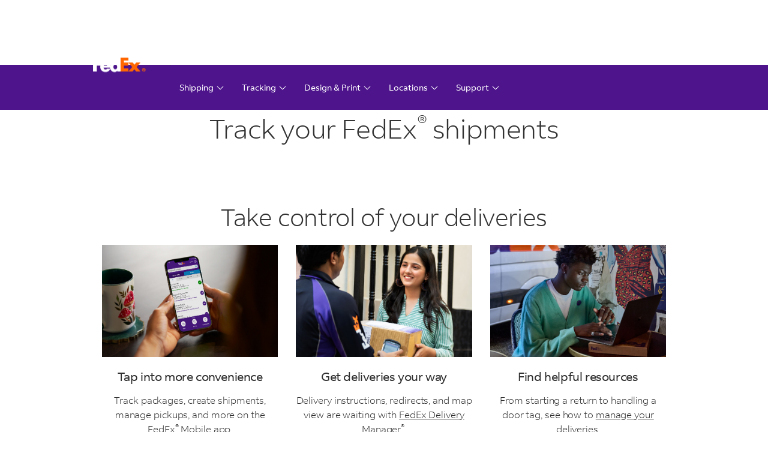

--- FILE ---
content_type: text/html
request_url: https://www.fedex.com/en-us/tracking.html
body_size: 30501
content:

<!DOCTYPE HTML>



<html lang="en-us" dir="ltr">

<head>

    

	<meta charset="utf-8"/>
    <meta name="google-site-verification"/>
    <title>Tracking Your Shipment or Packages | FedEx</title>
    <meta http-equiv="X-UA-Compatible" content="IE=edge,chrome=1"/>
    <meta name="description" content="Where is my package? Enter your FedEx tracking number, track by reference, obtain proof of delivery, or TCN. See FedEx Express, Ground, Freight, and Custom Critical tracking services."/>
    <meta name="keywords" content="marketing:products_services/ship/drop_off,marketing:products_services/ship/locations,marketing:products_services/location/us,marketing:products_services/tools/delivery_manager,marketing:customer_objective/technology/mobile,marketing:customer_objective/technology/resources,marketing:products_services/tools/documents,marketing:products_services/ship/hold_at_location,marketing:products_services/ship/deliver,marketing:products_services/ship/signature_proof_of_delivery,marketing:products_services/ship/delivery_notifications,marketing:products_services/tools/tracking,marketing:products_services/ship/delivery_times,marketing:products_services/ship/pickup,marketing:customer_objective/technology/internet,fedex-com:sitemap/tracking"/>
    <meta name="locale" content="en_us"/>
    <meta name="template" content="trackingpage"/>
    <meta name="viewport" content="width=device-width, initial-scale=1"/>
    <meta name="format-detection" content="telephone=no"/>
    
    <link rel="shortcut icon" type="image/x-icon" href="/etc.clientlibs/designs/fedex-common/images/resources/fx-favicon.ico"/>

    <meta property="og:type" content="website"/>
    <meta property="og:site_name" content="FedEx"/>
    <meta property="og:url" content="https://www.fedex.com/en-us/tracking.html"/>
    <meta property="og:title" content="FedEx Tracking Services - Track Your Package"/>
    <meta property="og:description" content="Where is my package? Find out by entering your tracking number, track by reference, obtain proof of delivery, or TCN.  "/>
    <meta property="og:image" content="https://www.fedex.com/content/dam/fedex-com/logos/logo.png"/>
    <meta property="og:twitter_image" content="https://www.fedex.com/content/dam/fedex-com/logos/logo.png"/>

    <link rel="canonical" href="https://www.fedex.com/en-us/tracking.html"/>
    
    <script type="text/javascript" src="https://www.fedex.com/assets/3f60286272ae5cd0a0e5f981ba0cc5db9001192124f"  ></script><script>
        var FDX = {};
        FDX.contextPath = "";

        window.fdx=window.fdx || {};
        fdx.isBrand = "false";
        fdx.context={
            envtVar:"",
            searchUrl:"/services/search",
            isPublishMode:"true"
        };

    </script>
    



<script>
if (!FDX) {
    var FDX = {};
}

FDX.DATALAYER ={};
FDX.DATALAYER.event=[];
FDX.DATALAYER.page = {
        pageInfo: {
             pageName: "tracking",
             locale: "en_us",
             language:"en",
             historicalPageName : "us\/en\/tracking\/tracking",
             referrer : "",
             toolUsage:"",
             viewPort:"",
             reportSuite:"",
             region: "us",
             country:"us",
             pagePath:"tracking",
             securePage : "false",
             useWLGN : "true",
             enableRewards : "true",
             wlgnURL : "\/secure\u002Dlogin\/",
             enableCCredirect : "true",
             ccRedirectPath : "https:\/\/www.fedex.com\/en\u002Dus\/logged\u002Din\u002Dhome.html",
             useForgeRockCookie : "true",
             disableVA : "false"
         },
         category: {
        	 pageType:"trackingpage",
             primaryCategory: "",
             isApplication:"false",
             appName:"AEM-DART"
         },
         onsiteSearch:{
             term:"",
             suggested: ""
         },
         link:{
        	 data:"",
        	 type:""
         },
         button:{
        	 data:"",
        	 type:""
         },
         assetSearch:{
        	 keyword:"",
        	 type:""
         },
         videos:[
         ]
 };

FDX.DATALAYER.trackData = {
        track:"",
        from: "",
        to: "",
        status: "",
        keyX:""
    };

FDX.DATALAYER.track = {
    isSingleTrack: true,
    trackQuantity: 0,
    trackInfo:[],
};

FDX.DATALAYER.googleAPIFlag=false;
FDX.DATALAYER.inputField='';
FDX.DATALAYER.userType="BRAND_USERTYPE";
  
FDX.DATALAYER.locationApp = {
        googleAPIFlag: "",      

}; 
FDX.DATALAYER.rateShipApp = {
        from:{
        	googleAPIFlag:"",
    		value:""
     },
        to:{
        	googleAPIFlag:"",
    	 	value:""
     }

       
};   

</script>



    
<link rel="stylesheet" href="/etc.clientlibs/fedex-core/clientlibs/clientlib-dependencies.min.da7a38cdc78954b596bf038354f0389d.css" type="text/css">




    
<link rel="stylesheet" href="/etc.clientlibs/fedex-core/clientlibs/clientlib-base-aem.min.9ced7f1ab0330d5b64423b5131368f70.css" type="text/css">
<link rel="stylesheet" href="/etc.clientlibs/core/wcm/components/tabs/v1/tabs/clientlibs/site.min.d54c23ba76bd8648119795790ae83779.css" type="text/css">
<link rel="stylesheet" href="/etc.clientlibs/fedex-core/clientlibs/clientlib-base.min.5e3297e05550d69a219cca812cca64ea.css" type="text/css">




    
<script src="/etc.clientlibs/clientlibs/fedex/secureCheck.min.61a61c4e87a60f1f9c2d2d94643daf08.js"></script>



    
     
    
    
    
    

    
    
    <script type="application/ld+json">{
        "@context": "https://schema.org",
        "@id": "https://www.fedex.com/",
        "@type": "Organization",
        "name": "FedEx",
        "url": "https://www.fedex.com/",
        "logo": "https://cdn.bfldr.com/I22OPSFM/at/b4c73zg6s3qnvfqqjc3tvwx/collective_eng_2c_pos_rgb.svg",
        "sameAs": [
            "https://www.facebook.com/FedEx/",
            "https://twitter.com/fedex",
            "https://www.instagram.com/fedex",
            "https://www.linkedin.com/company/fedex",
            "https://www.youtube.com/fedex",
            "https://www.pinterest.com/fedex"
        ]
    }
    </script>
    
    
    
    
    
    
    
    

    
        <!--  Target Pre-hiding Snippet -->
        <script>
            (function(g,b,d,f){(function(a,c,d){if(a){var e=b.createElement("style");e.id=c;e.innerHTML=d;a.appendChild(e)}})(b.getElementsByTagName("head")[0],"at-body-style",d);setTimeout(function(){var a=b.getElementsByTagName("head")[0];if(a){var c=b.getElementById("at-body-style");c&&a.removeChild(c)}},f)})(window,document,"body {opacity: 0 !important}",3E3);
        </script>
    

    

    

    


        <script type="text/javascript" src="//www.fedex.com/gdl/gdl-fedex.js" async></script>




    


    


    
    
    

    
    
    
    

    
</head>

<body class="page basicpage">

	<div class="fxg-main-content">
                <input type="hidden" id="supportedLocales" value="en,es"/>
		
		
			



			
<div class="experiencefragment HFexperiencefragment">
<div class="cmp-experiencefragment cmp-experiencefragment--header">

    



<div class="xf-content-height">
    


<div class="aem-Grid aem-Grid--12 aem-Grid--default--12 ">
    
    <div class="headerv2 aem-GridColumn aem-GridColumn--default--12">



     <header class="fxg-header fxg-header--sticky   ">
     
     
     <fedex-smart-banner>
       <script type="application/json" data-config="js-smartbanner-config">
               {
                 "title": "FedEx Mobile",
                 "buttonText": "VIEW",
                 "description": "Track, ship, and more.",
                 "android_enabled": true,
                 "android_image": "https://lh3.googleusercontent.com/YtXTsa-6SaaMl02-OUo8iRztlX5Thu4aCLavunIV1M5hm9y4ySTPpMjpY44fL4ayz7Se",
                 "android_url":"https://play.google.com/store/apps/details?id=com.fedex.ida.android",
                 "android_instore": "Get on the Google Play store.",
                 "ios_enabled": true,
                 "ios_image": "https://is1-ssl.mzstatic.com/image/thumb/Purple124/v4/16/9f/c2/169fc22b-b2b5-5e5a-097a-c0bc3a5dbddc/AppIcon-0-0-1x_U007emarketing-0-0-0-7-0-0-sRGB-0-0-0-GLES2_U002c0-512MB-85-220-0-0.png/246x0w.png",
                 "ios_url":"https://apps.apple.com/app/fedex/id1010729050",
                 "ios_instore":"Get on the App Store."
             }
             </script>
     </fedex-smart-banner>
     
       
   
     
     
       <fedex-alert-header></fedex-alert-header>
       <fedex-alert-footer></fedex-alert-footer>
     
     
   
     
     
     
   
     
     


<nav class="fxg-nav">
	

		<div class="fxg-wrapper">
				<a class="fxg-header__logo_wrapper" href="https://www.fedex.com/en-us/home.html" target="_self" data-analytics="hdr|Logo" onclick="FDX.DTM.pushLinkInfo(this)" aria-label="FedEx Logo">
					<img src="https://www.fedex.com/content/dam/fedex-com/logos/logo.png" width="100%" height="100%" class="fxg-header__logo" alt="FedEx Logo"/>
				</a>
							<a href="javascript:Void(0)" class="cc-aem-c-button cc-aem-c-button--tertiary cc-aem-u-display--none@x-small-only cc-aem-u-display--none@small-only fxg-skip-to-main-content">Skip to main content</a>
							<div class="fxg-dropdown fxg-global-nav">
								
			 					
			 					
								
								


<div class="aem-Grid aem-Grid--12 aem-Grid--default--12 ">
    
    <div class="dropdown aem-GridColumn aem-GridColumn--default--12">



    
<div class="fxg-dropdown__list">
    <div class="fxg-dropdown__item    ">
        <a href="#" aria-label="Open Shipping Menu" class="fxg-link fxg-dropdown-js " data-analytics="hdr|tab|1|Shipping" onclick="FDX.DTM.pushLinkInfo(this)" target="_self">
            Shipping
        </a>
        <div class="fxg-dropdown__sub-menu">
            
            


<div class="aem-Grid aem-Grid--12 aem-Grid--default--12 ">
    
    <div class="button_v1 aem-GridColumn aem-GridColumn--default--12">



    
    
    
    
    
    

<div class="link fxg-button-link      fxg-tablet--hide fxg-mobile--hide">

    <!--/* Link in not using New FDL and Not Using Target  -->
    
        

        <a href="https://www.fedex.com/en-us/shipping/ship-manager/login.html" aria-label="Create a Shipment" title="Create a Shipment" target="_self" class="  fxg-img-noIcon   fxg-link js-fxgc-init  default    fxg-tablet--hide  fxg-mobile--hide  " data-analytics="hdr|Shipping|link|Create a Shipment" onclick="FDX.DTM.pushLinkInfo(this)" style="color:inherit;">

            
            

            
                

                    Create a Shipment

            
                

            
                

            
                

            
                
        </a>
        
        
        
        
    
        

    <input type="hidden" value="&lt;div class=&#34;alert alert-danger&#34;>Image is not internal. Cannot convert SVG to code.&lt;/div>" id="fxg-externalIconPath"/>

</div>

    

        
        
        
        
        
        
        <div class="link fxg-auth-button-link cc-aem-u-display--none      fxg-tablet--hide fxg-mobile--hide">

            
            
            
                <a href="https://www.fedex.com/shipping/shipEntryAction.do?method=doEntry&link=1&locale=en_US&urlparams=us&sType=F" aria-label="Create a Shipment" title="Create a Shipment" target="_self" class="  fxg-img-noIcon   fxg-link js-fxgc-init  default    fxg-tablet--hide  fxg-mobile--hide  " data-analytics="hdr|Shipping|Auth|link|Create a Shipment" style="color:inherit;">

                    
                    

                    
                        
                            Create a Shipment
                        
                    

                    
                        

                    
                    

                    
                        
                </a>
                
                    
                
                    

            
            

            <input type="hidden" value="&lt;div class=&#34;alert alert-danger&#34;>Image is not internal. Cannot convert SVG to code.&lt;/div>" id="fxg-externalIconPath"/>
        </div>

    

</div>
<div class="button_v1 aem-GridColumn aem-GridColumn--default--12">



    
    
    
    
    
    

<div class="link fxg-button-link     fxg-desktop--hide  ">

    <!--/* Link in not using New FDL and Not Using Target  -->
    
        

        <a href="https://www.fedex.com/shippingplus/en-us/guest" aria-label="Create a Shipment" title="Create a Shipment" target="_self" class="  fxg-img-noIcon   fxg-link js-fxgc-init  default   fxg-desktop--hide     " data-analytics="hdr|Shipping|link|Create a Shipment" onclick="FDX.DTM.pushLinkInfo(this)" style="color:inherit;">

            
            

            
                

                    Create a Shipment

            
                

            
                

            
                

            
                
        </a>
        
        
        
        
    
        

    <input type="hidden" value="&lt;div class=&#34;alert alert-danger&#34;>Image is not internal. Cannot convert SVG to code.&lt;/div>" id="fxg-externalIconPath"/>

</div>

    

</div>
<div class="button_v1 aem-GridColumn aem-GridColumn--default--12">



    
    
    
    
    
    

<div class="link fxg-button-link       ">

    <!--/* Link in not using New FDL and Not Using Target  -->
    
        

        <a href="https://www.fedex.com/en-us/online/rating.html" aria-label="Shipping Rates &amp; Delivery Times" title="Shipping Rates &amp; Delivery Times" target="_self" class="  fxg-img-noIcon   fxg-link js-fxgc-init  default        " data-analytics="hdr|Shipping|link|Shipping Rates &amp; Delivery Times" onclick="FDX.DTM.pushLinkInfo(this)" style="color:inherit;">

            
            

            
                

                    Shipping Rates &amp; Delivery Times

            
                

            
                

            
                

            
                
        </a>
        
        
        
        
    
        

    <input type="hidden" value="&lt;div class=&#34;alert alert-danger&#34;>Image is not internal. Cannot convert SVG to code.&lt;/div>" id="fxg-externalIconPath"/>

</div>

    

</div>
<div class="button_v1 aem-GridColumn aem-GridColumn--default--12">



    
    
    
    
    
    

<div class="link fxg-button-link       ">

    <!--/* Link in not using New FDL and Not Using Target  -->
    
        

        <a href="https://www.fedex.com/en-us/shipping/schedule-manage-pickups.html" aria-label="Schedule &amp; Manage Pickups" title="Schedule &amp; Manage Pickups" target="_self" class="  fxg-img-noIcon   fxg-link js-fxgc-init  default        " data-analytics="hdr|Shipping|link|Schedule &amp; Manage Pickups" onclick="FDX.DTM.pushLinkInfo(this)" style="color:inherit;">

            
            

            
                

                    Schedule &amp; Manage Pickups

            
                

            
                

            
                

            
                
        </a>
        
        
        
        
    
        

    <input type="hidden" value="&lt;div class=&#34;alert alert-danger&#34;>Image is not internal. Cannot convert SVG to code.&lt;/div>" id="fxg-externalIconPath"/>

</div>

    

</div>
<div class="button_v1 aem-GridColumn aem-GridColumn--default--12">



    
    
    
    
    
    

<div class="link fxg-button-link       ">

    <!--/* Link in not using New FDL and Not Using Target  -->
    
        

        <a href="https://www.fedex.com/en-us/shipping/packing.html" aria-label="Packing &amp; Shipping Supplies" title="Packing &amp; Shipping Supplies" target="_self" class="  fxg-img-noIcon   fxg-link js-fxgc-init  default        " data-analytics="hdr|Shipping|link|Packing &amp; Shipping Supplies" onclick="FDX.DTM.pushLinkInfo(this)" style="color:inherit;">

            
            

            
                

                    Packing &amp; Shipping Supplies

            
                

            
                

            
                

            
                
        </a>
        
        
        
        
    
        

    <input type="hidden" value="&lt;div class=&#34;alert alert-danger&#34;>Image is not internal. Cannot convert SVG to code.&lt;/div>" id="fxg-externalIconPath"/>

</div>

    

</div>
<div class="button_v1 aem-GridColumn aem-GridColumn--default--12">



    
    
    
    
    
    

<div class="link fxg-button-link       ">

    <!--/* Link in not using New FDL and Not Using Target  -->
    
        

        <a href="https://www.fedex.com/en-us/shipping/international.html" aria-label="International Shipping Guide" title="International Shipping Guide" target="_self" class="  fxg-img-noIcon   fxg-link js-fxgc-init  default        " data-analytics="hdr|Shipping|link|International Shipping Guide" onclick="FDX.DTM.pushLinkInfo(this)" style="color:inherit;">

            
            

            
                

                    International Shipping Guide

            
                

            
                

            
                

            
                
        </a>
        
        
        
        
    
        

    <input type="hidden" value="&lt;div class=&#34;alert alert-danger&#34;>Image is not internal. Cannot convert SVG to code.&lt;/div>" id="fxg-externalIconPath"/>

</div>

    

</div>
<div class="button_v1 aem-GridColumn aem-GridColumn--default--12">



    
    
    
    
    
    

<div class="link fxg-button-link       ">

    <!--/* Link in not using New FDL and Not Using Target  -->
    
        

        <a href="https://www.fedex.com/en-us/shipping/freight.html" aria-label="Freight" title="Freight" target="_self" class="  fxg-img-default   fxg-link js-fxgc-init  default        " data-analytics="hdr|Shipping|link|Freight" onclick="FDX.DTM.pushLinkInfo(this)" style="color:inherit;">

            
            

            
                

                    Freight

            
                

            
                

            
                

                
                
                
                    

                
                    

                <span class="lock-hide">
                    
                    
                </span>
            
                

            
                
        </a>
        
        
        
        
    
        

    <input type="hidden" value="&lt;div class=&#34;alert alert-danger&#34;>Image is not internal. Cannot convert SVG to code.&lt;/div>" id="fxg-externalIconPath"/>

</div>

    

</div>
<div class="button_v1 aem-GridColumn aem-GridColumn--default--12">



    
    
    
    
    
    

<div class="link fxg-button-link       ">

    <!--/* Link in not using New FDL and Not Using Target  -->
    
        

        <a href="https://www.fedex.com/en-us/shipping/returns.html" aria-label="Manage a Return" title="Manage a Return" target="_self" class="  fxg-img-noIcon   fxg-link js-fxgc-init  default        " data-analytics="hdr|Shipping|link|Manage a Return" onclick="FDX.DTM.pushLinkInfo(this)" style="color:inherit;">

            
            

            
                

                    Manage a Return

            
                

            
                

            
                

            
                
        </a>
        
        
        
        
    
        

    <input type="hidden" value="&lt;div class=&#34;alert alert-danger&#34;>Image is not internal. Cannot convert SVG to code.&lt;/div>" id="fxg-externalIconPath"/>

</div>

    

</div>
<div class="button_v1 aem-GridColumn aem-GridColumn--default--12">



    
    
    
    
    
    

<div class="link fxg-button-link       ">

    <!--/* Link in not using New FDL and Not Using Target  -->
    
        

        <a href="https://www.fedex.com/en-us/shipping.html" aria-label="ALL SHIPPING SERVICES" title="ALL SHIPPING SERVICES" target="_self" class="  fxg-img-noIcon   fxg-link js-fxgc-init  fxg-link--blue        " data-analytics="hdr|Shipping|link|ALL SHIPPING SERVICES" onclick="FDX.DTM.pushLinkInfo(this)" style="color:inherit;">

            
            

            
                

                    ALL SHIPPING SERVICES

            
                

            
                

            
                

            
                
        </a>
        
        
        
        
    
        

    <input type="hidden" value="&lt;div class=&#34;alert alert-danger&#34;>Image is not internal. Cannot convert SVG to code.&lt;/div>" id="fxg-externalIconPath"/>

</div>

    

</div>

    
</div>

        </div>
    </div>
</div>
  

</div>
<div class="dropdown aem-GridColumn aem-GridColumn--default--12">



    
<div class="fxg-dropdown__list">
    <div class="fxg-dropdown__item    ">
        <a href="#" aria-label="Open Tracking Menu" class="fxg-link fxg-dropdown-js " data-analytics="hdr|tab|2|Tracking" onclick="FDX.DTM.pushLinkInfo(this)" target="_self">
            Tracking
        </a>
        <div class="fxg-dropdown__sub-menu">
            
            


<div class="aem-Grid aem-Grid--12 aem-Grid--default--12 ">
    
    <div class="tracking_module_v1 aem-GridColumn aem-GridColumn--default--12">


<div class="fxg-tracking-module fxg-field__default   ">
  <form method="POST" action="#" class="fxg-form" id="HeaderTrackingModule">
    <div class="fxg-field">
      
      <label class="fxg-field__label" for="trackingModuleTrackingNum">Tracking ID
      </label>
      
      <input id="trackingModuleTrackingNum" tabindex="0" type="text" class="fxg-field__input-text fxg-field__input--required" name="trackingNumber" required title="Tracking ID" placeholder="Tracking ID" aria-required="true" data-errmsg="Please enter at least one tracking number."/>
      
      
      
      
      <div class="fxg-field__error_text">
        <svg fill="#de002e" height="8px" width="8px" version="1.1" id="Capa_1" xmlns="http://www.w3.org/2000/svg" xmlns:xlink="http://www.w3.org/1999/xlink" viewBox="0 0 460.77 460.77" xml:space="preserve" stroke="#de002e" stroke-width="0.00460775">
          <g stroke-width="0"/>
          <g stroke-linecap="round" stroke-linejoin="round"/>
          <g>
            <path d="M285.08,230.397L456.218,59.27c6.076-6.077,6.076-15.911,0-21.986L423.511,4.565c-2.913-2.911-6.866-4.55-10.992-4.55 c-4.127,0-8.08,1.639-10.993,4.55l-171.138,171.14L59.25,4.565c-2.913-2.911-6.866-4.55-10.993-4.55 c-4.126,0-8.08,1.639-10.992,4.55L4.558,37.284c-6.077,6.075-6.077,15.909,0,21.986l171.138,171.128L4.575,401.505 c-6.074,6.077-6.074,15.911,0,21.986l32.709,32.719c2.911,2.911,6.865,4.55,10.992,4.55c4.127,0,8.08-1.639,10.994-4.55 l171.117-171.12l171.118,171.12c2.913,2.911,6.866,4.55,10.993,4.55c4.128,0,8.081-1.639,10.992-4.55l32.709-32.719 c6.074-6.075,6.074-15.909,0-21.986L285.08,230.397z"/>
          </g>
        </svg>
        <span>Please enter at least one tracking number.</span>
      </div>
      
      <input type="hidden" id="dataAnalyticsTrackModule" value="hdr|Tracking|button|Track"/>
      <input type="hidden" id="trackURL"/>
      <input type="hidden" id="trackPlaceholder" value="Tracking ID"/>
    </div>
    
    
    <button type="submit" aria-label="Click here to track your package" class="cc-aem-c-button cc-aem-c-button--primary" data-analytics="hdr|Tracking|button|Track" target="_blank">
      TRACK
      <svg xmlns="http://www.w3.org/2000/svg" width="24" height="24" viewBox="0 0 24 24" fill="none">
        <path d="M14 3L23 12L14 21" stroke-width="2" stroke-linejoin="round"/>
        <path d="M23 12H0" stroke-width="2" stroke-linejoin="round"/>
      </svg>
    </button>
  </form>
</div>
</div>
<div class="button_v1 aem-GridColumn aem-GridColumn--default--12">



    
    
    
    
    
    

<div class="link fxg-button-link       ">

    <!--/* Link in not using New FDL and Not Using Target  -->
    
        

        <a href="https://www.fedex.com/fedextracking/" aria-label="Advanced Shipment Tracking" title="Advanced Shipment Tracking" target="_self" class="  fxg-img-noIcon   fxg-link js-fxgc-init  default        " data-analytics="hdr|Tracking|link|Advanced Shipment Tracking" onclick="FDX.DTM.pushLinkInfo(this)" style="color:inherit;">

            
            

            
                

                    Advanced Shipment Tracking

            
                

            
                

            
                

            
                
        </a>
        
        
        
        
    
        

    <input type="hidden" value="&lt;div class=&#34;alert alert-danger&#34;>Image is not internal. Cannot convert SVG to code.&lt;/div>" id="fxg-externalIconPath"/>

</div>

    

</div>
<div class="button_v1 aem-GridColumn aem-GridColumn--default--12">



    
    
    
    
    
    

<div class="link fxg-button-link       ">

    <!--/* Link in not using New FDL and Not Using Target  -->
    
        

        <a href="https://www.fedex.com/fdmenrollment/" aria-label="Manage Your Delivery" title="Manage Your Delivery" target="_self" class="  fxg-img-noIcon   fxg-link js-fxgc-init  default        " data-analytics="hdr|Tracking|link|Manage Your Delivery" onclick="FDX.DTM.pushLinkInfo(this)" style="color:inherit;">

            
            

            
                

                    Manage Your Delivery

            
                

            
                

            
                

            
                
        </a>
        
        
        
        
    
        

    <input type="hidden" value="&lt;div class=&#34;alert alert-danger&#34;>Image is not internal. Cannot convert SVG to code.&lt;/div>" id="fxg-externalIconPath"/>

</div>

    

</div>
<div class="button_v1 aem-GridColumn aem-GridColumn--default--12">



    
    
    
    
    
    

<div class="link fxg-button-link       ">

    <!--/* Link in not using New FDL and Not Using Target  -->
    
        

        <a href="https://www.fedex.com/en-us/tracking.html" aria-label="All Tracking Services" title="All Tracking Services" target="_self" class="  fxg-img-noIcon   fxg-link js-fxgc-init  fxg-link--blue        " data-analytics="hdr|Tracking|link|ALL TRACKING SERVICES" onclick="FDX.DTM.pushLinkInfo(this)" style="color:inherit;">

            
            

            
                

                    ALL TRACKING SERVICES

            
                

            
                

            
                

            
                
        </a>
        
        
        
        
    
        

    <input type="hidden" value="&lt;div class=&#34;alert alert-danger&#34;>Image is not internal. Cannot convert SVG to code.&lt;/div>" id="fxg-externalIconPath"/>

</div>

    

</div>

    
</div>

        </div>
    </div>
</div>
  

</div>
<div class="dropdown aem-GridColumn aem-GridColumn--default--12">



    
<div class="fxg-dropdown__list">
    <div class="fxg-dropdown__item    ">
        <a href="#" aria-label="Open Design &amp; Print menu" class="fxg-link fxg-dropdown-js " data-analytics="hdr|tab|3|design &amp; print" onclick="FDX.DTM.pushLinkInfo(this)" target="_self">
            Design &amp; Print
        </a>
        <div class="fxg-dropdown__sub-menu">
            
            


<div class="aem-Grid aem-Grid--12 aem-Grid--default--12 ">
    
    <div class="button_v1 aem-GridColumn aem-GridColumn--default--12">



    
    
    
    
    
    

<div class="link fxg-button-link       ">

    <!--/* Link in not using New FDL and Not Using Target  -->
    
        

        <a href="https://www.office.fedex.com/default/all-print-products.html" aria-label="Explore Print, Products &amp; Design" title="Explore Print, Products &amp; Design" target="_self" class="  fxg-img-noIcon   fxg-link js-fxgc-init  default        " data-analytics="hdr|Design &amp; Print|link|Explore Print, Products &amp; Design" onclick="FDX.DTM.pushLinkInfo(this)" style="color:inherit;">

            
            

            
                

                    Explore Print, Products &amp; Design

            
                

            
                

            
                

            
                
        </a>
        
        
        
        
    
        

    <input type="hidden" value="&lt;div class=&#34;alert alert-danger&#34;>Image is not internal. Cannot convert SVG to code.&lt;/div>" id="fxg-externalIconPath"/>

</div>

    

</div>
<div class="button_v1 aem-GridColumn aem-GridColumn--default--12">



    
    
    
    
    
    

<div class="link fxg-button-link       ">

    <!--/* Link in not using New FDL and Not Using Target  -->
    
        

        <a href="https://www.office.fedex.com/default/services" aria-label="Browse Services" title="Browse Services" target="_self" class="  fxg-img-noIcon   fxg-link js-fxgc-init  default        " data-analytics="hdr|Design &amp; Print|link|Browse Services" onclick="FDX.DTM.pushLinkInfo(this)" style="color:inherit;">

            
            

            
                

                    Browse Services

            
                

            
                

            
                

            
                
        </a>
        
        
        
        
    
        

    <input type="hidden" value="&lt;div class=&#34;alert alert-danger&#34;>Image is not internal. Cannot convert SVG to code.&lt;/div>" id="fxg-externalIconPath"/>

</div>

    

</div>
<div class="button_v1 aem-GridColumn aem-GridColumn--default--12">



    
    
    
    
    
    

<div class="link fxg-button-link       ">

    <!--/* Link in not using New FDL and Not Using Target  -->
    
        

        <a href="https://www.office.fedex.com/" aria-label="Visit New Marketplace" title="Visit New Marketplace" target="_self" class="  fxg-img-noIcon   fxg-link js-fxgc-init  fxg-link--blue        " data-analytics="hdr|Design &amp; Print|link|VISIT NEW MARKETPLACE" onclick="FDX.DTM.pushLinkInfo(this)" style="color:inherit;">

            
            

            
                

                    VISIT NEW MARKETPLACE

            
                

            
                

            
                

            
                
        </a>
        
        
        
        
    
        

    <input type="hidden" value="&lt;div class=&#34;alert alert-danger&#34;>Image is not internal. Cannot convert SVG to code.&lt;/div>" id="fxg-externalIconPath"/>

</div>

    

</div>

    
</div>

        </div>
    </div>
</div>
  

</div>
<div class="dropdown aem-GridColumn aem-GridColumn--default--12">



    
<div class="fxg-dropdown__list">
    <div class="fxg-dropdown__item    ">
        <a href="#" aria-label="Open Locations Menu" class="fxg-link fxg-dropdown-js " data-analytics="hdr|tab|4|Locations" onclick="FDX.DTM.pushLinkInfo(this)" target="_self">
            Locations
        </a>
        <div class="fxg-dropdown__sub-menu">
            
            


<div class="aem-Grid aem-Grid--12 aem-Grid--default--12 ">
    
    <div class="button_v1 aem-GridColumn aem-GridColumn--default--12">



    
    
    
    
    
    

<div class="link fxg-button-link       ">

    <!--/* Link in not using New FDL and Not Using Target  -->
    
        

        <a href="https://www.fedex.com/en-us/shipping/drop-off-package.html" aria-label="Drop Off a Package" title="Drop Off a Package" target="_self" class="  fxg-img-noIcon   fxg-link js-fxgc-init  default        " data-analytics="hdr|Locations|link|Drop Off a Package" onclick="FDX.DTM.pushLinkInfo(this)" style="color:inherit;">

            
            

            
                

                    Drop Off a Package

            
                

            
                

            
                

            
                
        </a>
        
        
        
        
    
        

    <input type="hidden" value="&lt;div class=&#34;alert alert-danger&#34;>Image is not internal. Cannot convert SVG to code.&lt;/div>" id="fxg-externalIconPath"/>

</div>

    

</div>
<div class="button_v1 aem-GridColumn aem-GridColumn--default--12">



    
    
    
    
    
    

<div class="link fxg-button-link       ">

    <!--/* Link in not using New FDL and Not Using Target  -->
    
        

        <a href="https://local.fedex.com/en-us" aria-label="Find a Location" title="Find a Location" target="_self" class="  fxg-img-noIcon   fxg-link js-fxgc-init  fxg-link--blue        " data-analytics="hdr|Locations|link|Find a Location" onclick="FDX.DTM.pushLinkInfo(this)" style="color:inherit;">

            
            

            
                

                    Find a Location

            
                

            
                

            
                

            
                
        </a>
        
        
        
        
    
        

    <input type="hidden" value="&lt;div class=&#34;alert alert-danger&#34;>Image is not internal. Cannot convert SVG to code.&lt;/div>" id="fxg-externalIconPath"/>

</div>

    

</div>

    
</div>

        </div>
    </div>
</div>
  

</div>
<div class="dropdown aem-GridColumn aem-GridColumn--default--12">



    
<div class="fxg-dropdown__list">
    <div class="fxg-dropdown__item    ">
        <a href="#" aria-label="Open Customer Support Menu" class="fxg-link fxg-dropdown-js " data-analytics="hdr|tab|5|Support" onclick="FDX.DTM.pushLinkInfo(this)" target="_self">
            Support
        </a>
        <div class="fxg-dropdown__sub-menu">
            
            


<div class="aem-Grid aem-Grid--12 aem-Grid--default--12 ">
    
    <div class="button_v1 aem-GridColumn aem-GridColumn--default--12">



    
    
    
    
    
    

<div class="link fxg-button-link       ">

    <!--/* Link in not using New FDL and Not Using Target  -->
    
        

        <a href="https://www.fedex.com/en-us/small-business.html" aria-label="Small Business Center" title="Small Business Center" target="_self" class="  fxg-img-noIcon   fxg-link js-fxgc-init  default        " data-analytics="hdr|Support|link|Small Business Center" onclick="FDX.DTM.pushLinkInfo(this)" style="color:inherit;">

            
            

            
                

                    Small Business Center

            
                

            
                

            
                

            
                
        </a>
        
        
        
        
    
        

    <input type="hidden" value="&lt;div class=&#34;alert alert-danger&#34;>Image is not internal. Cannot convert SVG to code.&lt;/div>" id="fxg-externalIconPath"/>

</div>

    

</div>
<div class="button_v1 aem-GridColumn aem-GridColumn--default--12">



    
    
    
    
    
    

<div class="link fxg-button-link       ">

    <!--/* Link in not using New FDL and Not Using Target  -->
    
        

        <a href="https://www.fedex.com/en-us/service-guide.html" aria-label="Shipping Service Guide" title="Shipping Service Guide" target="_self" class="  fxg-img-noIcon   fxg-link js-fxgc-init  default        " data-analytics="hdr|Support|link|FedEx Service Guide" onclick="FDX.DTM.pushLinkInfo(this)" style="color:inherit;">

            
            

            
                

                    FedEx Service Guide

            
                

            
                

            
                

            
                
        </a>
        
        
        
        
    
        

    <input type="hidden" value="&lt;div class=&#34;alert alert-danger&#34;>Image is not internal. Cannot convert SVG to code.&lt;/div>" id="fxg-externalIconPath"/>

</div>

    

</div>
<div class="button_v1 aem-GridColumn aem-GridColumn--default--12">



    
    
    
    
    
    

<div class="link fxg-button-link       ">

    <!--/* Link in not using New FDL and Not Using Target  -->
    
        

        <a href="https://www.fedex.com/en-us/manage-account.html" aria-label="Account Management Tools" title="Account Management Tools" target="_self" class="  fxg-img-noIcon   fxg-link js-fxgc-init  default        " data-analytics="hdr|Support|link|Account Management Tools" onclick="FDX.DTM.pushLinkInfo(this)" style="color:inherit;">

            
            

            
                

                    Account Management Tools

            
                

            
                

            
                

            
                
        </a>
        
        
        
        
    
        

    <input type="hidden" value="&lt;div class=&#34;alert alert-danger&#34;>Image is not internal. Cannot convert SVG to code.&lt;/div>" id="fxg-externalIconPath"/>

</div>

    

</div>
<div class="button_v1 aem-GridColumn aem-GridColumn--default--12">



    
    
    
    
    
    

<div class="link fxg-button-link       ">

    <!--/* Link in not using New FDL and Not Using Target  -->
    
        

        <a href="https://www.fedex.com/en-us/customer-support/faqs.html" aria-label="Frequently Asked Questions" title="Frequently Asked Questions" target="_self" class="  fxg-img-noIcon   fxg-link js-fxgc-init  default        " data-analytics="hdr|Support|link|Frequently Asked Questions" onclick="FDX.DTM.pushLinkInfo(this)" style="color:inherit;">

            
            

            
                

                    Frequently Asked Questions

            
                

            
                

            
                

            
                
        </a>
        
        
        
        
    
        

    <input type="hidden" value="&lt;div class=&#34;alert alert-danger&#34;>Image is not internal. Cannot convert SVG to code.&lt;/div>" id="fxg-externalIconPath"/>

</div>

    

</div>
<div class="button_v1 aem-GridColumn aem-GridColumn--default--12">



    
    
    
    
    
    

<div class="link fxg-button-link       ">

    <!--/* Link in not using New FDL and Not Using Target  -->
    
        

        <a href="https://www.fedex.com/en-us/customer-support/claims.html" aria-label="File a Claim" title="File a Claim" target="_self" class="  fxg-img-noIcon   fxg-link js-fxgc-init  default        " data-analytics="hdr|Support|link|File a Claim" onclick="FDX.DTM.pushLinkInfo(this)" style="color:inherit;">

            
            

            
                

                    File a Claim

            
                

            
                

            
                

            
                
        </a>
        
        
        
        
    
        

    <input type="hidden" value="&lt;div class=&#34;alert alert-danger&#34;>Image is not internal. Cannot convert SVG to code.&lt;/div>" id="fxg-externalIconPath"/>

</div>

    

</div>
<div class="button_v1 aem-GridColumn aem-GridColumn--default--12">



    
    
    
    
    
    

<div class="link fxg-button-link       ">

    <!--/* Link in not using New FDL and Not Using Target  -->
    
        

        <a href="https://www.fedex.com/en-us/billing-online.html" aria-label="Billing and Invoicing" title="Billing and Invoicing" target="_self" class="  fxg-img-noIcon   fxg-link js-fxgc-init  default        " data-analytics="hdr|Support|link|Billing &amp; Invoicing" onclick="FDX.DTM.pushLinkInfo(this)" style="color:inherit;">

            
            

            
                

                    Billing &amp; Invoicing

            
                

            
                

            
                

            
                
        </a>
        
        
        
        
    
        

    <input type="hidden" value="&lt;div class=&#34;alert alert-danger&#34;>Image is not internal. Cannot convert SVG to code.&lt;/div>" id="fxg-externalIconPath"/>

</div>

    

</div>
<div class="button_v1 aem-GridColumn aem-GridColumn--default--12">



    
    
    
    
    
    

<div class="link fxg-button-link       ">

    <!--/* Link in not using New FDL and Not Using Target  -->
    
        

        <a href="https://www.fedex.com/en-us/customer-support.html" aria-label="Contact Customer Support" title="Contact Customer Support" target="_self" class="  fxg-img-noIcon   fxg-link js-fxgc-init  fxg-link--blue        " data-analytics="hdr|Support|link|Customer Support" onclick="FDX.DTM.pushLinkInfo(this)" style="color:inherit;">

            
            

            
                

                    Customer Support

            
                

            
                

            
                

            
                
        </a>
        
        
        
        
    
        

    <input type="hidden" value="&lt;div class=&#34;alert alert-danger&#34;>Image is not internal. Cannot convert SVG to code.&lt;/div>" id="fxg-externalIconPath"/>

</div>

    

</div>

    
</div>

        </div>
    </div>
</div>
  

</div>

    
</div>

								
									
								
							</div>

							<div class="fdx-utilityWrap" data-showUtilityNav="yes">

								
								
									
									

										




    <input type="hidden" id="wlgn-secure-link" value="true"/>                      
    
        <div class="fxg-user-options">
            <div class="fxg-user-options__option fxg-user-options__sign-in    " id="global-login-wrapper">
                <a href="#" class="fxg-link fxg-dropdown-js" id="fxg-dropdown-signIn" data-default-signintext="Sign Up or Log In"><span aria-hidden="true" class="fxg-user-options__sign-in-text">Sign Up or Log In </span><img class="fxg-user-options__icon" alt="Sign Up or Log In" src="https://www.fedex.com/content/dam/fedex-com/common/sprite-placeholder.png" width="100%" height="100%"/></a>
                <div class="fxg-dropdown__sub-menu utility-nav-dropdown__sub-menu" data-util-nav-jcr-path="/content/experience-fragments/fedex-com/global/en_us/header/master/jcr:content/root/headerv2/global_nav/utility_navigation">
                    
                    
                    
                    <div class="wlgnlink-class">
                        


<div class="aem-Grid aem-Grid--12 aem-Grid--default--12 ">
    
    <div class="button_v1 aem-GridColumn aem-GridColumn--default--12">



    
    
    
    
    
    

<div class="link fxg-button-link       ">

    <!--/* Link in not using New FDL and Not Using Target  -->
    
        

        <a href="https://www.fedex.com/secure-login/en-us/" aria-label="SIGN UP / LOG IN" title="SIGN UP / LOG IN" target="_self" class="  fxg-img-noIcon   fxg-link js-fxgc-init  fxg-link--blue        " data-analytics="hdr|Sign Up or Log In|link|SIGN UP / LOG IN" onclick="FDX.DTM.pushLinkInfo(this)" style="color:inherit;">

            
            

            
                

                    SIGN UP / LOG IN

            
                

            
                

            
                

            
                
        </a>
        
        
        
        
    
        

    <input type="hidden" value="&lt;div class=&#34;alert alert-danger&#34;>Image is not internal. Cannot convert SVG to code.&lt;/div>" id="fxg-externalIconPath"/>

</div>

    

</div>
<div class="button_v1 aem-GridColumn aem-GridColumn--default--12">



    
    
    
    
    
    

<div class="link fxg-button-link       ">

    <!--/* Link in not using New FDL and Not Using Target  -->
    
        

        <a href="https://www.fedex.com/profile-overview" aria-label="My profile" title="My profile" target="_self" class="  fxg-img-noIcon   fxg-link js-fxgc-init  default        " data-analytics="hdr|Sign Up or Log In|link|My profile" onclick="FDX.DTM.pushLinkInfo(this)" style="color:inherit;">

            
            

            
                

                    My profile

            
                

            
                

            
                

            
                
        </a>
        
        
        
        
    
        

    <input type="hidden" value="&lt;div class=&#34;alert alert-danger&#34;>Image is not internal. Cannot convert SVG to code.&lt;/div>" id="fxg-externalIconPath"/>

</div>

    

</div>
<div class="button_v1 aem-GridColumn aem-GridColumn--default--12">



    
    
    
    
    
    

<div class="link fxg-button-link       ">

    <!--/* Link in not using New FDL and Not Using Target  -->
    
        

        <a href="https://www.fedex.com/apps/shipadmin/" aria-label="Administrative tools" title="Administrative tools" target="_self" class="  fxg-img-noIcon   fxg-link js-fxgc-init  default        " data-analytics="hdr|Sign Up or Log In|link|Administrative tools" onclick="FDX.DTM.pushLinkInfo(this)" style="color:inherit;">

            
            

            
                

                    Administrative tools

            
                

            
                

            
                

            
                
        </a>
        
        
        
        
    
        

    <input type="hidden" value="&lt;div class=&#34;alert alert-danger&#34;>Image is not internal. Cannot convert SVG to code.&lt;/div>" id="fxg-externalIconPath"/>

</div>

    

</div>
<div class="button_v1 aem-GridColumn aem-GridColumn--default--12">



    
    
    
    
    
    

<div class="link fxg-button-link       ">

    <!--/* Link in not using New FDL and Not Using Target  -->
    
        

        <a href="https://page.message.fedex.com/emailpreferences/login" aria-label="Email preferences" title="Email preferences" target="_self" class="  fxg-img-noIcon   fxg-link js-fxgc-init  default        " data-analytics="hdr|Sign Up or Log In|link|Email preferences" onclick="FDX.DTM.pushLinkInfo(this)" style="color:inherit;">

            
            

            
                

                    Email preferences

            
                

            
                

            
                

            
                
        </a>
        
        
        
        
    
        

    <input type="hidden" value="&lt;div class=&#34;alert alert-danger&#34;>Image is not internal. Cannot convert SVG to code.&lt;/div>" id="fxg-externalIconPath"/>

</div>

    

</div>
<div class="button_v1 aem-GridColumn aem-GridColumn--default--12">



    
    
    
    
    
    

<div class="link fxg-button-link       ">

    <!--/* Link in not using New FDL and Not Using Target  -->
    
        

        <a href="https://www.fedex.com/swab/AddressMain.do?locale=en_US" aria-label="Address book" title="Address book" target="_self" class="  fxg-img-noIcon   fxg-link js-fxgc-init  default        " data-analytics="hdr|Sign Up or Log In|link|Address book" onclick="FDX.DTM.pushLinkInfo(this)" style="color:inherit;">

            
            

            
                

                    Address book

            
                

            
                

            
                

            
                
        </a>
        
        
        
        
    
        

    <input type="hidden" value="&lt;div class=&#34;alert alert-danger&#34;>Image is not internal. Cannot convert SVG to code.&lt;/div>" id="fxg-externalIconPath"/>

</div>

    

</div>
<div class="button_v1 aem-GridColumn aem-GridColumn--default--12">



    
    
    
    
    
    

<div class="link fxg-button-link       ">

    <!--/* Link in not using New FDL and Not Using Target  -->
    
        

        <a href="https://www.fedex.com/en-us/billing-online.html" aria-label="View &amp; pay bill" title="View &amp; pay bill" target="_self" class="  fxg-img-noIcon   fxg-link js-fxgc-init  default        " data-analytics="hdr|Sign Up or Log In|link|View &amp; pay bill" onclick="FDX.DTM.pushLinkInfo(this)" style="color:inherit;">

            
            

            
                

                    View &amp; pay bill

            
                

            
                

            
                

            
                
        </a>
        
        
        
        
    
        

    <input type="hidden" value="&lt;div class=&#34;alert alert-danger&#34;>Image is not internal. Cannot convert SVG to code.&lt;/div>" id="fxg-externalIconPath"/>

</div>

    

</div>
<div class="button_v1 aem-GridColumn aem-GridColumn--default--12">



    
    
    
    
    
    

<div class="link fxg-button-link       ">

    <!--/* Link in not using New FDL and Not Using Target  -->
    
        

        <a href="https://www.fedex.com/ecap/report" aria-label="Reporting" title="Reporting" target="_self" class="  fxg-img-default   fxg-link js-fxgc-init  default        " data-analytics="hdr|Sign Up or Log In|link|Reporting" onclick="FDX.DTM.pushLinkInfo(this)" style="color:inherit;">

            
            

            
                

                    Reporting

            
                

            
                

            
                

                
                
                
                    

                
                    

                <span class="lock-hide">
                    
                    
                </span>
            
                

            
                
        </a>
        
        
        
        
    
        

    <input type="hidden" value="&lt;div class=&#34;alert alert-danger&#34;>Image is not internal. Cannot convert SVG to code.&lt;/div>" id="fxg-externalIconPath"/>

</div>

    

</div>
<div class="richtext parbase aem-GridColumn aem-GridColumn--default--12">


  <input id="justifyRteRtl" type="hidden" value="false"/>
  
   
  
  



<div class="cc-aem-c-richtext cc-aem-u-align--left@x-small-only cc-aem-u-align--left@small   cc-aem-u-align--left@x-small-only cc-aem-u-align--left@small   " style="color:;" data-emptytext="Rich Text"><p><span class="fxg-font-size-14"><a title="Open an account" data-analytics="hdr|Sign Up or Log In|link|Open an account" href="https://www.fedex.com/en-us/open-account.html">Open an account</a> to save on shipping costs, time-saving tools and more!</span></p> </div>
     
    
  </div>

    
</div>

                    </div>
                    
                    
                </div>
            </div>
            <div class="fxg-user-options__option fxg-user-options__search-btn   ">
                <a href="javascript:void(0)"><img class="fxg-user-options__icon" alt="Search" src="https://www.fedex.com/content/dam/fedex-com/common/sprite-placeholder.png" width="100%" height="100%"/></a>
            </div>
            
            
                <button id="fxg-mobile-menu-btn" class="hamburger hamburger--slider fxg-user-options__menu-btn" type="button" data-label-open="Hamburger Menu" data-label-close="Close Menu" aria-label="Hamburger Menu">
                    <span class="hamburger-box" tabindex="-1">
                        <span class="hamburger-inner" tabindex="-1">Menu</span>
                    </span>
                </button>


                <div class="fxg-search   ">
                    <div class="fxg-user-options__option fxg-user-options__search js-fxg-search">
                        <div class="fxg-user-options__search__input">
                            <form class="fxg-form" method="POST" action="#" id="fxg-search-header" autocomplete="off">
                                <label for="fxg-search-text" aria-hidden="true" style="position:absolute;display:none;"></label>
                                <input type="text" id="fxg-search-text" class="fxg-user-options__search-field fxg-search-js search_closeMark" placeholder="Search or Tracking Numbers" title="Search or Tracking Numbers" aria-label="Search or Tracking Numbers"/>
                                <input type="hidden" id="fxg-track-url"/>  
                                <input type="hidden" id="fxg-search-url"/>  
                                <input type="hidden" id="fxg-search-coveoSearchHub" name="coveoSearchHub" value="fedex-searchhub"/>
                                <input type="hidden" id="fxg-search-coveoSearchApiKey" name="coveoSearchApiKey" value="xxdda52288-96a4-4054-a875-efaf8fb81ce5"/>
                                <input type="hidden" id="fxg-search-coveoSuggestionsApiUrl" name="coveoSuggestionsApiUrl" value="https://platform.cloud.coveo.com/rest/search/v2/querySuggest"/>
                                <input type="hidden" id="fxg-search-coveoAnalyticsApiUrl" name="coveoAnalyticsApiUrl" value="https://analytics.cloud.coveo.com/rest/ua/v15/analytics/search"/>
                                <a href="javascript:void(0)" id="fxg-search-icon" class="fxg-search-icon js-fxg-search-btn" aria-label="Search"><img class="fxg-user-options__icon fxg-search-btn" alt="Search" src="https://www.fedex.com/content/dam/fedex-com/common/sprite-placeholder.png" width="100%" height="100%"/></a>
                            </form>
                        </div>
                        <a href="javascript:void(0)" class="fxg-search-close-btn" aria-label="Exit Search "><img class="fxg-user-options__icon fxg-close-btn" alt="Exit Search " src="https://www.fedex.com/content/dam/fedex-com/common/sprite-placeholder.png" width="100%" height="100%"/></a>
                    </div>
                    <div class="fxg-user-options__search-results fxg-search-results">
                        <div class="fxg-search-results__row fxg-search-results__title">
                            <span>Top Searched </span>
                        </div>
                           
                         
                        
                      
                    </div>
                </div>

        </div>

        
									

										

							</div>

		</div>
		<input type="hidden" id="header-new-structure" value="false"/>
	
</nav>

     
     
   
     
     
     
   
     
     
         <fedex-cookie-consent></fedex-cookie-consent>
       
     
     
     <!--/* BACK TO TOP START  -->

  
    <fedex-backtotop></fedex-backtotop>
    <button id="btn-back-to-top" class="cc-aem-u-display--none"><span class="fxg-btt_text">Back To Top</span>
      <div class="cc-aem-c-circle-icon cc-aem-u-color--gray cc-aem-c-circle-icon--filled cc-aem-c-circle-icon--h1 cc-aem-c-circle-icon--primary cc-aem-u-bg-color--white">
        <fdx-icon class="" aria-hidden="true">
          <svg class="cc-aem-c-icon " aria-hidden="true" focusable="false" role="presentation">
            <use xlink:href="#navigational_arrow_up"></use>
          </svg>
        </fdx-icon>
      </div>
    </button>
    
    

   </header>
   
   </div>

    
</div>

</div></div>

    
</div>
<div class="breadcrumbs_v1">




    <div class="fxg-breadcrumbs " aria-label="Breadcrumbs">
        <nav class="cc-aem-c-breadcrumb cc-aem-c-breadcrumb--small" role="navigation">
            <ol class="cc-aem-c-breadcrumb__list">
                
                
                    
                    
                        <li class="cc-aem-c-breadcrumb__list__item cc-aem-u-line-height--medium cc-aem-u-font-size--extra-small">
                            <a href="https://www.fedex.com/en-us/home.html" alt="Home" class="fxg-breadcrumbs__link cc-aem-c-breadcrumb__list__item__link" target="_self" data-analytics="breadcrumb-home" onclick="FDX.DTM.pushLinkInfo(this)">
                                Home
                            </a>
                        </li>
                        
                    
                            
                
                                
                
                    
                    
                            
                            <li class="cc-aem-c-breadcrumb__list__item cc-aem-u-line-height--medium cc-aem-u-font-size--extra-small fxg-breadcrumbs__link--in-active">
                                Tracking
                            </li>
                            
                
                                
            </ol>
        </nav>
    </div>
    
    
     </div>
<div class="h1title">
</div>
<div class="root responsivegrid">


<div class="aem-Grid aem-Grid--12 aem-Grid--default--12 ">
    
    <div class="responsivegrid aem-GridColumn--default--none aem-GridColumn aem-GridColumn--default--12 aem-GridColumn--offset--default--0">


<div class="aem-Grid aem-Grid--12 aem-Grid--default--12 ">
    
    <div class="hero_landingpage_v1 aem-GridColumn aem-GridColumn--default--12">





    
<script src="/etc.clientlibs/clientlibs/granite/jquery.min.cee8557e8779d371fe722bbcdd3b3eb7.js"></script>
<script src="/etc.clientlibs/clientlibs/granite/utils.min.4a192b590a2c2926fb000264370c0588.js"></script>
<script src="/etc.clientlibs/clientlibs/granite/jquery/granite.min.543d214c88dfa6f4a3233b630c82d875.js"></script>
<script src="/etc.clientlibs/foundation/clientlibs/jquery.min.dd9b395c741ce2784096e26619e14910.js"></script>
<script src="/etc.clientlibs/clientlibs/fedex/kalturavideopicker/clientlib-appInit.min.0eb02f46137a1acf1adb40b2622fa5ee.js"></script>











<div class="container">
  <div class="fxg-wrapper">
    <h1 class="cc-aem-c-heading cc-aem-c-heading--h1 fxg-hero-landing-title cc-aem-u-align--center@x-small-only cc-aem-u-align--center@small-only cc-aem-u-align--center@medium-only cc-aem-u-align--center@medium-wide" data-desktop-align="center" data-tablet-align="center" data-mobile-align="center">
      Track your FedEx<sup>®</sup> shipments
    </h1>
  </div>
</div>



    
    
  </div>
</div></div>
<div class="container responsivegrid fxg-wrapper aem-GridColumn aem-GridColumn--default--12">


    
    
    
    <div id="container-6a7da71d4d" class="cmp-container">
        
        <div class="trackingLandingContainer_v1"><!-- This Component div with ID tabs_container, will be used to import the tracking landing module -->

<input type="hidden" value="true" name="baseData" id="show-track-module"/>
<input type="hidden" value="[&#34;/wtrk/landingpagelite/js/lib/json2.js&#34;,&#34;/wtrk/landingpagelite/js/lib/QPTools.min.js&#34;,&#34;/wtrk/landingpagelite/Landing-tracking-module.js&#34;]" name="extScripts" id="track-module-script"/>

	<input type="hidden" value="/wtrk/landing-page/index.html" name="htmlInput" id="trk-landingModule-html"/>
	<input type="hidden" value="true" name="htmlInput" id="trk-landingModule-webCheck"/>


    <div id="trk-LandingModule-div" style="text-align: center">
    <!-- <sly data-sly-test="true ">
    <h2>This is Web component</h2>
    </sly> -->
      
      <!-- <sly data-sly-test="false ">  -->
    
    </div>
</div>
<div class="spacer"> 

  
  
    
    

    
      <div class="fxg-spacer" style="height:13px;background-color:default;"></div>
    

 

 
 </div>
<div class="title_v1">

 

       
      
    

<h2 class="fxg-title fxg-title--default   cc-aem-u-align--center@x-small-only cc-aem-u-align--center@small    cc-aem-c-heading--h2 cc-aem-u-mt--7 cc-aem-u-mb--6 cc-aem-u-mt--12@small cc-aem-u-mb--10@small" style="  margin-top:40px !important; margin-bottom:20px !important;" aria-label="Take control of your deliveries">
     Take control of your deliveries
</h2>




</div>
<div class="column_control_v1">

<!--/* COLUMN CONTROL START  -->

    <div class="row fxg-cust-col_mobile " style="background-color: ">
        
        
        
            
            <!--/* 3 Columns  -->
            <div class="fxg-col 
                fxg-col-mobile_position1
                
                col-sm-4
                   
                
				">
                    <div class="fxg-lineOpt" style="background-color: ;">
                        


<div class="aem-Grid aem-Grid--12 aem-Grid--default--12 ">
    
    <div class="image_v2 image aem-GridColumn aem-GridColumn--default--12">




<div class="fxg-image-component fxg-desktop-image     fxg-tablet--hide fxg-mobile--hide">
    
    <div class="fxg-image-component__image">
        
            
            
                
                    
                    
                        
                            <img class="fxg-img" src="/content/dam/fedex/us-united-states/shipping/images/POD_MobileApp_727x4631.jpg" data-rendition="/content/dam/fedex/us-united-states/shipping/images/POD_MobileApp_727x4631.jpg/jcr:content/renditions/cq5dam.web.727.463.jpeg" alt="" aria-hidden="true" width="100%" height="100%" style="height:100%;width:100%;; aspect-ratio: 1.570194384449244; "/>
                            
                            
                                
                                
                                    
        
    </div>
    
</div>


<div class="fxg-image-component fxg-tablet-image     fxg-desktop--hide fxg-mobile--hide">
    
    <div class="fxg-image-component__image">
        
            
            
                
                    
                    
                        
                            <img class="fxg-img" src="/content/dam/fedex/us-united-states/shipping/images/POD_MobileApp_727x4631.jpg" data-rendition="/content/dam/fedex/us-united-states/shipping/images/POD_MobileApp_727x4631.jpg/jcr:content/renditions/cq5dam.web.727.463.jpeg" alt="" aria-hidden="true" width="100%" height="100%" style="height:100%;width:100%;; aspect-ratio: ; "/>
                            
                            
                                
                                
                                    
        
    </div>
    
</div>

<div class="fxg-image-component fxg-mobile-image     fxg-desktop--hide fxg-tablet--hide">
    
    <div class="fxg-image-component__image">
        
            
            
                
                    
                    
                        
                            <img class="fxg-img" src="/content/dam/fedex/us-united-states/shipping/images/POD_MobileApp_727x4631.jpg" data-rendition="/content/dam/fedex/us-united-states/shipping/images/POD_MobileApp_727x4631.jpg/jcr:content/renditions/cq5dam.web.727.463.jpeg" alt="" aria-hidden="true" width="100%" height="100%" style="height:100%;width:100%;; aspect-ratio: ; "/>
                            
                            
                                
                                
                                    
        
    </div>
    
</div></div>
<div class="spacer aem-GridColumn aem-GridColumn--default--12"> 

  
  
    
    
      <div class="fxg-spacer" style="height:5px;background-color:default"></div>
	  

    

 

 
 </div>
<div class="title_v1 aem-GridColumn aem-GridColumn--default--12">

 

       
      
    

<h3 class="fxg-title fxg-title--custom   cc-aem-u-align--center@x-small-only cc-aem-u-align--center@small    cc-aem-c-heading--h3 cc-aem-u-mt--6 cc-aem-u-mb--4 cc-aem-u-mt--9@small cc-aem-u-mb--6@small" style="font-size:20px !important; color:default !important; font-weight:normal !important;  margin-top:15px !important; margin-bottom:10px !important;" aria-label="Tap into more convenience">
     Tap into more convenience
</h3>




</div>
<div class="richtext parbase aem-GridColumn aem-GridColumn--default--12">


  <input id="justifyRteRtl" type="hidden" value="false"/>
  
   
  
  



<div class="cc-aem-c-richtext cc-aem-u-align--center@x-small-only cc-aem-u-align--center@small   cc-aem-u-align--center@x-small-only cc-aem-u-align--center@small   " style="color:default;" data-emptytext="Rich Text"><p>Track packages, create shipments, manage pickups, and more on the <a data-analytics="link|FedEx" href="https://www.fedex.com/en-us/shipping/mobile.html">FedEx<sup>®</sup> Mobile app</a>.</p> </div>
     
    
  </div>
<div class="spacer aem-GridColumn aem-GridColumn--default--12"> 

  
  

 
   
     <div class="fxg-spacer fxg-spacer-hide--mobile" style="height:25px;background-color:default"></div>
   
   
     <div class="fxg-spacer fxg-spacer-hide--tablet" style="height:13px;background-color:default"></div>
   
   
     <div class="fxg-spacer fxg-spacer-hide--desktop" style="height:13px;background-color:default"></div>
   
 
 </div>

    
</div>

                        <hr style=";" class="fxg-hr-hide  fxg-lineOpt fxg-desktop--hide fxg-tablet--hide"/>
                    </div>
                </div>
    
                <div class="fxg-col 
                fxg-col-mobile_position2
                
                col-sm-4
                   
                
                
				" style=";">
                    <div class="fxg-lineOpt" style="background-color: ;">
                        


<div class="aem-Grid aem-Grid--12 aem-Grid--default--12 ">
    
    <div class="image_v2 image aem-GridColumn aem-GridColumn--default--12">




<div class="fxg-image-component fxg-desktop-image     fxg-tablet--hide fxg-mobile--hide">
    
    <div class="fxg-image-component__image">
        
            
            
                
                    
                    
                        
                            <img class="fxg-img" src="/content/dam/fedex/us-united-states/shipping/images/POD_FedExDeliveryManager_727x463.jpg" data-rendition="/content/dam/fedex/us-united-states/shipping/images/POD_FedExDeliveryManager_727x463.jpg/jcr:content/renditions/cq5dam.web.727.463.jpeg" alt="" aria-hidden="true" width="100%" height="100%" style="height:100%;width:100%;; aspect-ratio: 1.570194384449244; "/>
                            
                            
                                
                                
                                    
        
    </div>
    
</div>


<div class="fxg-image-component fxg-tablet-image     fxg-desktop--hide fxg-mobile--hide">
    
    <div class="fxg-image-component__image">
        
            
            
                
                    
                    
                        
                            <img class="fxg-img" src="/content/dam/fedex/us-united-states/shipping/images/POD_FedExDeliveryManager_727x463.jpg" data-rendition="/content/dam/fedex/us-united-states/shipping/images/POD_FedExDeliveryManager_727x463.jpg/jcr:content/renditions/cq5dam.web.727.463.jpeg" alt="" aria-hidden="true" width="100%" height="100%" style="height:100%;width:100%;; aspect-ratio: ; "/>
                            
                            
                                
                                
                                    
        
    </div>
    
</div>

<div class="fxg-image-component fxg-mobile-image     fxg-desktop--hide fxg-tablet--hide">
    
    <div class="fxg-image-component__image">
        
            
            
                
                    
                    
                        
                            <img class="fxg-img" src="/content/dam/fedex/us-united-states/shipping/images/POD_FedExDeliveryManager_727x463.jpg" data-rendition="/content/dam/fedex/us-united-states/shipping/images/POD_FedExDeliveryManager_727x463.jpg/jcr:content/renditions/cq5dam.web.727.463.jpeg" alt="" aria-hidden="true" width="100%" height="100%" style="height:100%;width:100%;; aspect-ratio: ; "/>
                            
                            
                                
                                
                                    
        
    </div>
    
</div></div>
<div class="spacer aem-GridColumn aem-GridColumn--default--12"> 

  
  
    
    
      <div class="fxg-spacer" style="height:5px;background-color:default"></div>
	  

    

 

 
 </div>
<div class="title_v1 aem-GridColumn aem-GridColumn--default--12">

 

       
      
    

<h3 class="fxg-title fxg-title--custom   cc-aem-u-align--center@x-small-only cc-aem-u-align--center@small    cc-aem-c-heading--h3 cc-aem-u-mt--6 cc-aem-u-mb--4 cc-aem-u-mt--9@small cc-aem-u-mb--6@small" style="font-size:20px !important; color:default !important; font-weight:normal !important;  margin-top:15px !important; margin-bottom:10px !important;" aria-label="Get deliveries your way">
     Get deliveries your way
</h3>




</div>
<div class="richtext parbase aem-GridColumn aem-GridColumn--default--12">


  <input id="justifyRteRtl" type="hidden" value="false"/>
  
   
  
  



<div class="cc-aem-c-richtext cc-aem-u-align--center@x-small-only cc-aem-u-align--center@small   cc-aem-u-align--center@x-small-only cc-aem-u-align--center@small   " style="color:default;" data-emptytext="Rich Text"><p>Delivery instructions, redirects, and map view are waiting with <a data-analytics="link|FedEx Delivery Manage" href="https://www.fedex.com/en-us/delivery-manager.html">FedEx Delivery Manage</a><a data-analytics="link|r" href="https://www.fedex.com/en-us/delivery-manager.html">r</a><sup>®</sup>.</p> </div>
     
    
  </div>
<div class="spacer aem-GridColumn aem-GridColumn--default--12"> 

  
  

 
   
     <div class="fxg-spacer fxg-spacer-hide--mobile" style="height:25px;background-color:default"></div>
   
   
     <div class="fxg-spacer fxg-spacer-hide--tablet" style="height:13px;background-color:default"></div>
   
   
     <div class="fxg-spacer fxg-spacer-hide--desktop" style="height:13px;background-color:default"></div>
   
 
 </div>

    
</div>

                        <hr style=";" class="fxg-hr-hide  fxg-lineOpt fxg-desktop--hide fxg-tablet--hide"/>
                    </div>
                </div>
    
                <div class="fxg-col 
                fxg-col-mobile_position3
                
                col-sm-4
                   
                
                
				" style=";">
                    <div style="background-color: ; ">
                        


<div class="aem-Grid aem-Grid--12 aem-Grid--default--12 ">
    
    <div class="image_v2 image aem-GridColumn aem-GridColumn--default--12">




<div class="fxg-image-component fxg-desktop-image     fxg-tablet--hide fxg-mobile--hide">
    
    <div class="fxg-image-component__image">
        
            
            
                
                    
                    
                        
                            <img class="fxg-img" src="/content/dam/fedex/us-united-states/shipping/images/POD_Resources_727x463.jpg" data-rendition="/content/dam/fedex/us-united-states/shipping/images/POD_Resources_727x463.jpg/jcr:content/renditions/cq5dam.web.727.463.jpeg" alt="" aria-hidden="true" width="100%" height="100%" style="height:100%;width:100%;; aspect-ratio: 1.570194384449244; "/>
                            
                            
                                
                                
                                    
        
    </div>
    
</div>


<div class="fxg-image-component fxg-tablet-image     fxg-desktop--hide fxg-mobile--hide">
    
    <div class="fxg-image-component__image">
        
            
            
                
                    
                    
                        
                            <img class="fxg-img" src="/content/dam/fedex/us-united-states/shipping/images/POD_Resources_727x463.jpg" data-rendition="/content/dam/fedex/us-united-states/shipping/images/POD_Resources_727x463.jpg/jcr:content/renditions/cq5dam.web.727.463.jpeg" alt="" aria-hidden="true" width="100%" height="100%" style="height:100%;width:100%;; aspect-ratio: ; "/>
                            
                            
                                
                                
                                    
        
    </div>
    
</div>

<div class="fxg-image-component fxg-mobile-image     fxg-desktop--hide fxg-tablet--hide">
    
    <div class="fxg-image-component__image">
        
            
            
                
                    
                    
                        
                            <img class="fxg-img" src="/content/dam/fedex/us-united-states/shipping/images/POD_Resources_727x463.jpg" data-rendition="/content/dam/fedex/us-united-states/shipping/images/POD_Resources_727x463.jpg/jcr:content/renditions/cq5dam.web.727.463.jpeg" alt="" aria-hidden="true" width="100%" height="100%" style="height:100%;width:100%;; aspect-ratio: ; "/>
                            
                            
                                
                                
                                    
        
    </div>
    
</div></div>
<div class="spacer aem-GridColumn aem-GridColumn--default--12"> 

  
  
    
    
      <div class="fxg-spacer" style="height:5px;background-color:default"></div>
	  

    

 

 
 </div>
<div class="title_v1 aem-GridColumn aem-GridColumn--default--12">

 

       
      
    

<h3 class="fxg-title fxg-title--custom   cc-aem-u-align--center@x-small-only cc-aem-u-align--center@small    cc-aem-c-heading--h3 cc-aem-u-mt--6 cc-aem-u-mb--4 cc-aem-u-mt--9@small cc-aem-u-mb--6@small" style="font-size:20px !important; color:default !important; font-weight:normal !important;  margin-top:15px !important; margin-bottom:10px !important;" aria-label="Find helpful resources">
     Find helpful resources
</h3>




</div>
<div class="richtext parbase aem-GridColumn aem-GridColumn--default--12">


  <input id="justifyRteRtl" type="hidden" value="false"/>
  
   
  
  



<div class="cc-aem-c-richtext cc-aem-u-align--center@x-small-only cc-aem-u-align--center@small   cc-aem-u-align--center@x-small-only cc-aem-u-align--center@small   " style="color:default;" data-emptytext="Rich Text"><p>From starting a return to handling a door tag, see how to <a data-analytics="link|manage your deliveries" href="https://www.fedex.com/en-us/tracking/guide-for-tracking-managing-deliveries.html">manage your deliveries</a>.</p> </div>
     
    
  </div>
<div class="spacer aem-GridColumn aem-GridColumn--default--12"> 

  
  

 
   
     <div class="fxg-spacer fxg-spacer-hide--mobile" style="height:25px;background-color:default"></div>
   
   
     <div class="fxg-spacer fxg-spacer-hide--tablet" style="height:13px;background-color:default"></div>
   
   
     <div class="fxg-spacer fxg-spacer-hide--desktop" style="height:13px;background-color:default"></div>
   
 
 </div>

    
</div>

                             <hr style=";" class="fxg-hr-hide fxg-hr-hide fxg-lineOpt fxg-desktop--hide fxg-tablet--hide"/>
    
                    </div>
                </div>
        
        
        
        
        
        
    </div>

<!--/* COLUMN CONTROL END  --></div>
<div class="spacer"> 

  
  
    
    
      <div class="fxg-spacer" style="height:20px;background-color:default"></div>
	  

    

 

 
 </div>
<div class="title_v1">

 

       
      
    

<h2 class="fxg-title fxg-title--default   cc-aem-u-align--center@x-small-only cc-aem-u-align--center@small    cc-aem-c-heading--h2 cc-aem-u-mt--7 cc-aem-u-mb--6 cc-aem-u-mt--12@small cc-aem-u-mb--10@small" style="  margin-top:40px !important; margin-bottom:15px !important;" aria-label="Not sure what your tracking status means?">
     Not sure what your tracking status means?
</h2>




</div>
<div class="spacer"> 

  
  

 
   
     <div class="fxg-spacer fxg-spacer-hide--mobile" style="height:13px;background-color:default"></div>
   
   
     <div class="fxg-spacer fxg-spacer-hide--tablet" style="height:20px;background-color:default"></div>
   
   
     <div class="fxg-spacer fxg-spacer-hide--desktop" style="height:20px;background-color:default"></div>
   
 
 </div>
<div class="button_v1">



    
    
    
    
    
    

<div class="link fxg-button-link       ">

    <!--/* Link in not using New FDL and Not Using Target  -->
    
        

        <a href="https://www.fedex.com/en-us/tracking/guide-for-tracking-managing-deliveries.html#tracking-table" aria-label="Check the status guide" title="Check the status guide" target="_self" class=" fxg-img fxg-img-noIcon fxg-link--align-center fxg-link--mobile-align-center fxg-link js-fxgc-init  fxg-link--rounded_button fxg-button--round        " data-analytics="link|Check the status guide" style="color:inherit;">

            
            

            
                

                    Check the status guide

            
                

            
                

            
                

            
                
        </a>
        
        
        
        
    
        

    <input type="hidden" value="&lt;div class=&#34;alert alert-danger&#34;>Image is not internal. Cannot convert SVG to code.&lt;/div>" id="fxg-externalIconPath"/>

</div>

    

</div>
<div class="spacer"> 

  
  
    
    
      <div class="fxg-spacer" style="height:60px;background-color:default"></div>
	  

    

 

 
 </div>
<div class="experiencefragment">

    
    

    



<div class="xf-content-height">
    


<div class="aem-Grid aem-Grid--12 aem-Grid--default--12 ">
    
    <div class="column_control_v1 aem-GridColumn aem-GridColumn--default--12">

<!--/* COLUMN CONTROL START  -->

    <div class="row fxg-cust-col_mobile " style="background-color: #FAFAFA">
        
            <!--/* 2 Columns  -->
            
                
                    
            <div class="fxg-col 
			fxg-col-mobile_position1
            
            col-sm-2
               
            
			">
                <div style="background-color: ; ">
                    


<div class="aem-Grid aem-Grid--12 aem-Grid--default--12 ">
    
    <div class="spacer aem-GridColumn aem-GridColumn--default--12"> 

  
  

 
   
     <div class="fxg-spacer fxg-spacer-hide--mobile" style="height:20px;background-color:default"></div>
   
   
     <div class="fxg-spacer fxg-spacer-hide--tablet" style="height:20px;background-color:default"></div>
   
   
     <div class="fxg-spacer fxg-spacer-hide--desktop" style="height:30px;background-color:default"></div>
   
 
 </div>
<div class="image_v2 image aem-GridColumn aem-GridColumn--default--12">




<div class="fxg-image-component fxg-desktop-image     fxg-tablet--hide fxg-mobile--hide">
    
    <div class="fxg-image-component__image">
        
            
            
                
                    
                    
                        
                            <img class="fxg-img" src="https://cdn.bfldr.com/I22OPSFM/at/p4ppscthpzfm979bvqvvv8xr/Purple_Filled_Packaging_Icon_-_Large.png?auto=webp&fit=bounds&format=png&width=727&height=463" data-rendition="https://cdn.bfldr.com/I22OPSFM/at/p4ppscthpzfm979bvqvvv8xr/Purple_Filled_Packaging_Icon_-_Large.png?auto=webp&fit=bounds&format=png&width=727&height=463" alt="" aria-hidden="true" width="100%" height="100%" style="height:100px;width:100px;; aspect-ratio: ; "/>
                            
                            
                                
                                
                                    
        
    </div>
    
</div>


<div class="fxg-image-component fxg-tablet-image     fxg-desktop--hide fxg-mobile--hide">
    
    <div class="fxg-image-component__image">
        
            
            
                
                    
                    
                        
                            <img class="fxg-img" src="https://cdn.bfldr.com/I22OPSFM/at/p4ppscthpzfm979bvqvvv8xr/Purple_Filled_Packaging_Icon_-_Large.png?auto=webp&fit=bounds&format=png&width=727&height=463" data-rendition="https://cdn.bfldr.com/I22OPSFM/at/p4ppscthpzfm979bvqvvv8xr/Purple_Filled_Packaging_Icon_-_Large.png?auto=webp&fit=bounds&format=png&width=727&height=463" alt="" aria-hidden="true" width="100%" height="100%" style="height:100px;width:100px;; aspect-ratio: ; "/>
                            
                            
                                
                                
                                    
        
    </div>
    
</div>

<div class="fxg-image-component fxg-mobile-image     fxg-desktop--hide fxg-tablet--hide">
    
    <div class="fxg-image-component__image">
        
            
            
                
                    
                    
                        
                            <img class="fxg-img" src="https://cdn.bfldr.com/I22OPSFM/at/p4ppscthpzfm979bvqvvv8xr/Purple_Filled_Packaging_Icon_-_Large.png?auto=webp&fit=bounds&format=png&width=727&height=463" data-rendition="https://cdn.bfldr.com/I22OPSFM/at/p4ppscthpzfm979bvqvvv8xr/Purple_Filled_Packaging_Icon_-_Large.png?auto=webp&fit=bounds&format=png&width=727&height=463" alt="" aria-hidden="true" width="100%" height="100%" style="height:100px;width:100px;; aspect-ratio: ; "/>
                            
                            
                                
                                
                                    
        
    </div>
    
</div></div>

    
</div>

                    <hr style=";" class="fxg-hr-hide  fxg-lineOpt fxg-desktop--hide fxg-tablet--hide"/>
                </div>
            </div>
            
            <div class="fxg-col 
			fxg-col-mobile_position2
            
            col-sm-10
               
            
            
			" style=";">
                <div style="background-color: ; ">
                    


<div class="aem-Grid aem-Grid--12 aem-Grid--default--12 ">
    
    <div class="title_v1 aem-GridColumn aem-GridColumn--default--12">

 

       
      
    

<h3 class="fxg-title fxg-title--default   cc-aem-u-align--left@x-small-only cc-aem-u-align--left@small    cc-aem-c-heading--h3 cc-aem-u-mt--6 cc-aem-u-mb--4 cc-aem-u-mt--9@small cc-aem-u-mb--6@small" style="  margin-top:20px !important; margin-bottom:13px !important;" aria-label="Take the stress out of holiday shipping">
     Take the stress out of holiday shipping
</h3>




</div>
<div class="richtext parbase aem-GridColumn aem-GridColumn--default--12">


  <input id="justifyRteRtl" type="hidden" value="false"/>
  
   
  
  



<div class="cc-aem-c-richtext cc-aem-u-align--left@x-small-only cc-aem-u-align--left@small   cc-aem-u-align--left@x-small-only cc-aem-u-align--left@small  fxg-tablet--hide fxg-mobile--hide" style="color:default;" data-emptytext="Rich Text"><p>From package visibility to delivery flexibility, find tools that can help make the <br />
    season bright.</p> </div>
     
    
  </div>
<div class="richtext parbase aem-GridColumn aem-GridColumn--default--12">


  <input id="justifyRteRtl" type="hidden" value="false"/>
  
   
  
  



<div class="cc-aem-c-richtext cc-aem-u-align--left@x-small-only cc-aem-u-align--left@small   cc-aem-u-align--left@x-small-only cc-aem-u-align--left@small fxg-desktop--hide  " style="color:default;" data-emptytext="Rich Text"><p>From package visibility to delivery flexibility, find tools that can help make the season bright.</p> </div>
     
    
  </div>
<div class="spacer aem-GridColumn aem-GridColumn--default--12"> 

  
  
    
    
      <div class="fxg-spacer" style="height:10px;background-color:default"></div>
	  

    

 

 
 </div>
<div class="button_v1 aem-GridColumn aem-GridColumn--default--12">



    
    
    
    
    
    

<div class="link fxg-button-link       ">

    <!--/* Link in not using New FDL and Not Using Target  -->
    
        

        <a href="https://www.fedex.com/en-us/holiday/consumer-shipping-delivery-guide.html" aria-label="EXPLORE SHIPPING RESOURCES" title="EXPLORE SHIPPING RESOURCES" target="_self" class="  fxg-img-noIcon   fxg-link js-fxgc-init  fxg-link--blue        " data-analytics="xf link|EXPLORE SHIPPING RESOURCES" style="color:inherit;">

            
            

            
                

                    EXPLORE SHIPPING RESOURCES

            
                

            
                

            
                

            
                
        </a>
        
        
        
        
    
        

    <input type="hidden" value="&lt;div class=&#34;alert alert-danger&#34;>Image is not internal. Cannot convert SVG to code.&lt;/div>" id="fxg-externalIconPath"/>

</div>

    

</div>
<div class="spacer aem-GridColumn aem-GridColumn--default--12"> 

  
  
    
    
      <div class="fxg-spacer" style="height:20px;background-color:default"></div>
	  

    

 

 
 </div>

    
</div>

                <hr style=";" class="fxg-hr-hide fxg-hr-hide fxg-lineOpt fxg-desktop--hide fxg-tablet--hide"/>
                </div>
            </div>
            
        
        
        
        
        
        
        
        
    </div>

<!--/* COLUMN CONTROL END  --></div>

    
</div>

</div>
</div>
<div class="spacer"> 

  
  
    
    

    
      <div class="fxg-spacer" style="height:13px;background-color:default;"></div>
    

 

 
 </div>
<div class="title_v1">

 

       
      
    

<h2 class="fxg-title fxg-title--default   cc-aem-u-align--center@x-small-only cc-aem-u-align--center@small    cc-aem-c-heading--h2 cc-aem-u-mt--7 cc-aem-u-mb--6 cc-aem-u-mt--12@small cc-aem-u-mb--10@small" style="  margin-top:40px !important; margin-bottom:15px !important;" aria-label="Need additional help? Explore these resources.">
     Need additional help? Explore these resources.
</h2>




</div>
<div class="spacer"> 

  
  
    
    
      <div class="fxg-spacer" style="height:20px;background-color:default"></div>
	  

    

 

 
 </div>
<div class="column_control_v1">

<!--/* COLUMN CONTROL START  -->

    <div class="row fxg-cust-col_mobile " style="background-color: ">
        
            <!--/* 2 Columns  -->
            
                
                    
            <div class="fxg-col 
			fxg-col-mobile_position1
            
            col-sm-6
               
            
			">
                <div style="background-color: ; ">
                    


<div class="aem-Grid aem-Grid--12 aem-Grid--default--12 ">
    
    <div class="image_v2 image aem-GridColumn aem-GridColumn--default--12">




<div class="fxg-image-component fxg-desktop-image     fxg-tablet--hide fxg-mobile--hide">
    
    <div class="fxg-image-component__image">
        
            
            
                
                    
                    
                        
                            <img class="fxg-img" src="https://cdn.bfldr.com/I22OPSFM/at/cn6mf56pgj2k9z7bz4bx6j/Purple_Customer_Service_Icon_Large_v2.svg?auto=webp&fit=bounds&format=svg&width=105&height=105&" data-rendition="https://cdn.bfldr.com/I22OPSFM/at/cn6mf56pgj2k9z7bz4bx6j/Purple_Customer_Service_Icon_Large_v2.svg?auto=webp&fit=bounds&format=svg&width=105&height=105&" alt="" aria-hidden="true" width="100%" height="100%" style="height:105px;width:105px;; aspect-ratio: 1.0252525252525253; "/>
                            
                            
                                
                                
                                    
        
    </div>
    
</div>


<div class="fxg-image-component fxg-tablet-image     fxg-desktop--hide fxg-mobile--hide">
    
    <div class="fxg-image-component__image">
        
            
            
                
                    
                    
                        
                            <img class="fxg-img" src="https://cdn.bfldr.com/I22OPSFM/at/cn6mf56pgj2k9z7bz4bx6j/Purple_Customer_Service_Icon_Large_v2.svg?auto=webp&fit=bounds&format=svg&width=105&height=105&" data-rendition="https://cdn.bfldr.com/I22OPSFM/at/cn6mf56pgj2k9z7bz4bx6j/Purple_Customer_Service_Icon_Large_v2.svg?auto=webp&fit=bounds&format=svg&width=105&height=105&" alt="" aria-hidden="true" width="100%" height="100%" style="height:105px;width:105px;; aspect-ratio: ; "/>
                            
                            
                                
                                
                                    
        
    </div>
    
</div>

<div class="fxg-image-component fxg-mobile-image     fxg-desktop--hide fxg-tablet--hide">
    
    <div class="fxg-image-component__image">
        
            
            
                
                    
                    
                        
                            <img class="fxg-img" src="https://cdn.bfldr.com/I22OPSFM/at/cn6mf56pgj2k9z7bz4bx6j/Purple_Customer_Service_Icon_Large_v2.svg?auto=webp&fit=bounds&format=svg&width=105&height=105&" data-rendition="https://cdn.bfldr.com/I22OPSFM/at/cn6mf56pgj2k9z7bz4bx6j/Purple_Customer_Service_Icon_Large_v2.svg?auto=webp&fit=bounds&format=svg&width=105&height=105&" alt="" aria-hidden="true" width="100%" height="100%" style="height:105px;width:105px;; aspect-ratio: ; "/>
                            
                            
                                
                                
                                    
        
    </div>
    
</div></div>
<div class="spacer aem-GridColumn aem-GridColumn--default--12"> 

  
  

 
   
     <div class="fxg-spacer fxg-spacer-hide--mobile" style="height:5px;background-color:default"></div>
   
   
     <div class="fxg-spacer fxg-spacer-hide--tablet" style="height:13px;background-color:default"></div>
   
   
     <div class="fxg-spacer fxg-spacer-hide--desktop" style="height:13px;background-color:default"></div>
   
 
 </div>
<div class="title_v1 aem-GridColumn aem-GridColumn--default--12">

 

       
      
    

<h3 class="fxg-title fxg-title--custom   cc-aem-u-align--center@x-small-only cc-aem-u-align--center@small    cc-aem-c-heading--h3 cc-aem-u-mt--6 cc-aem-u-mb--4 cc-aem-u-mt--9@small cc-aem-u-mb--6@small" style="font-size:20px !important; color:default !important; font-weight:normal !important;  margin-top:15px !important; margin-bottom:10px !important;" aria-label="Access self-service support tools">
     Access self-service support tools
</h3>




</div>
<div class="richtext parbase aem-GridColumn aem-GridColumn--default--12">


  <input id="justifyRteRtl" type="hidden" value="false"/>
  
   
  
  



<div class="cc-aem-c-richtext cc-aem-u-align--center@x-small-only cc-aem-u-align--center@small   cc-aem-u-align--center@x-small-only cc-aem-u-align--center@small   " style="color:default;" data-emptytext="Rich Text"><p>You can also browse help videos or contact our customer support team.</p> </div>
     
    
  </div>
<div class="spacer aem-GridColumn aem-GridColumn--default--12"> 

  
  
    
    

    
      <div class="fxg-spacer" style="height:13px;background-color:default;"></div>
    

 

 
 </div>
<div class="button_v1 aem-GridColumn aem-GridColumn--default--12">



    
    
    
    
    
    

<div class="link fxg-button-link       ">

    <!--/* Link in not using New FDL and Not Using Target  -->
    
        

        <a href="https://www.fedex.com/en-us/customer-support.html" aria-label="get support" title="get support" target="_self" class="  fxg-img-noIcon fxg-link--align-center fxg-link--mobile-align-center fxg-link js-fxgc-init  fxg-link--blue        " data-analytics="link|get support" style="color:inherit;">

            
            

            
                

                    get support

            
                

            
                

            
                

            
                
        </a>
        
        
        
        
    
        

    <input type="hidden" value="&lt;div class=&#34;alert alert-danger&#34;>Image is not internal. Cannot convert SVG to code.&lt;/div>" id="fxg-externalIconPath"/>

</div>

    

</div>
<div class="spacer aem-GridColumn aem-GridColumn--default--12"> 

  
  

 
   
     <div class="fxg-spacer fxg-spacer-hide--mobile" style="height:35px;background-color:default"></div>
   
   
     <div class="fxg-spacer fxg-spacer-hide--tablet" style="height:13px;background-color:default"></div>
   
   
     <div class="fxg-spacer fxg-spacer-hide--desktop" style="height:13px;background-color:default"></div>
   
 
 </div>

    
</div>

                    <hr style=";" class="fxg-hr-hide  fxg-lineOpt fxg-desktop--hide fxg-tablet--hide"/>
                </div>
            </div>
            
            <div class="fxg-col 
			fxg-col-mobile_position2
            
            col-sm-6
               
            
            
			" style=";">
                <div style="background-color: ; ">
                    


<div class="aem-Grid aem-Grid--12 aem-Grid--default--12 ">
    
    <div class="image_v2 image aem-GridColumn aem-GridColumn--default--12">




<div class="fxg-image-component fxg-desktop-image     fxg-tablet--hide fxg-mobile--hide">
    
    <div class="fxg-image-component__image">
        
            
            
                
                    
                    
                        
                            <img class="fxg-img" src="https://cdn.bfldr.com/I22OPSFM/at/mz6cwf8zbnm4cmqvn4kqhf9/Purple_Package_Search_Icon_Large_v2.svg?auto=webp&fit=bounds&format=svg&width=105&height=105&" data-rendition="https://cdn.bfldr.com/I22OPSFM/at/mz6cwf8zbnm4cmqvn4kqhf9/Purple_Package_Search_Icon_Large_v2.svg?auto=webp&fit=bounds&format=svg&width=105&height=105&" alt="" aria-hidden="true" width="100%" height="100%" style="height:105px;width:105px;; aspect-ratio: 1.0252525252525253; "/>
                            
                            
                                
                                
                                    
        
    </div>
    
</div>


<div class="fxg-image-component fxg-tablet-image     fxg-desktop--hide fxg-mobile--hide">
    
    <div class="fxg-image-component__image">
        
            
            
                
                    
                    
                        
                            <img class="fxg-img" src="https://cdn.bfldr.com/I22OPSFM/at/mz6cwf8zbnm4cmqvn4kqhf9/Purple_Package_Search_Icon_Large_v2.svg?auto=webp&fit=bounds&format=svg&width=105&height=105&" data-rendition="https://cdn.bfldr.com/I22OPSFM/at/mz6cwf8zbnm4cmqvn4kqhf9/Purple_Package_Search_Icon_Large_v2.svg?auto=webp&fit=bounds&format=svg&width=105&height=105&" alt="" aria-hidden="true" width="100%" height="100%" style="height:105px;width:105px;; aspect-ratio: ; "/>
                            
                            
                                
                                
                                    
        
    </div>
    
</div>

<div class="fxg-image-component fxg-mobile-image     fxg-desktop--hide fxg-tablet--hide">
    
    <div class="fxg-image-component__image">
        
            
            
                
                    
                    
                        
                            <img class="fxg-img" src="https://cdn.bfldr.com/I22OPSFM/at/mz6cwf8zbnm4cmqvn4kqhf9/Purple_Package_Search_Icon_Large_v2.svg?auto=webp&fit=bounds&format=svg&width=105&height=105&" data-rendition="https://cdn.bfldr.com/I22OPSFM/at/mz6cwf8zbnm4cmqvn4kqhf9/Purple_Package_Search_Icon_Large_v2.svg?auto=webp&fit=bounds&format=svg&width=105&height=105&" alt="" aria-hidden="true" width="100%" height="100%" style="height:105px;width:105px;; aspect-ratio: ; "/>
                            
                            
                                
                                
                                    
        
    </div>
    
</div></div>
<div class="spacer aem-GridColumn aem-GridColumn--default--12"> 

  
  

 
   
     <div class="fxg-spacer fxg-spacer-hide--mobile" style="height:5px;background-color:default"></div>
   
   
     <div class="fxg-spacer fxg-spacer-hide--tablet" style="height:13px;background-color:default"></div>
   
   
     <div class="fxg-spacer fxg-spacer-hide--desktop" style="height:13px;background-color:default"></div>
   
 
 </div>
<div class="title_v1 aem-GridColumn aem-GridColumn--default--12">

 

       
      
    

<h3 class="fxg-title fxg-title--custom   cc-aem-u-align--center@x-small-only cc-aem-u-align--center@small    cc-aem-c-heading--h3 cc-aem-u-mt--6 cc-aem-u-mb--4 cc-aem-u-mt--9@small cc-aem-u-mb--6@small" style="font-size:20px !important; color:default !important; font-weight:normal !important;  margin-top:15px !important; margin-bottom:10px !important;" aria-label="Get answers to tracking questions">
     Get answers to tracking questions
</h3>




</div>
<div class="richtext parbase aem-GridColumn aem-GridColumn--default--12">


  <input id="justifyRteRtl" type="hidden" value="false"/>
  
   
  
  



<div class="cc-aem-c-richtext cc-aem-u-align--center@x-small-only cc-aem-u-align--center@small   cc-aem-u-align--center@x-small-only cc-aem-u-align--center@small   " style="color:default;" data-emptytext="Rich Text"><p>Find answers to common questions in one convenient spot. And get the info you need fast.</p> </div>
     
    
  </div>
<div class="spacer aem-GridColumn aem-GridColumn--default--12"> 

  
  
    
    

    
      <div class="fxg-spacer" style="height:13px;background-color:default;"></div>
    

 

 
 </div>
<div class="button_v1 aem-GridColumn aem-GridColumn--default--12">



    
    
    
    
    
    

<div class="link fxg-button-link       ">

    <!--/* Link in not using New FDL and Not Using Target  -->
    
        

        <a href="https://www.fedex.com/en-us/customer-support/faqs/receiving/tracking-questions.html" aria-label="GO TO TRACKING FAQS" title="GO TO TRACKING FAQS" target="_self" class="  fxg-img-noIcon fxg-link--align-center fxg-link--mobile-align-center fxg-link js-fxgc-init  fxg-link--blue        " data-analytics="link|GO TO TRACKING FAQS" style="color:inherit;">

            
            

            
                

                    GO TO TRACKING FAQS

            
                

            
                

            
                

            
                
        </a>
        
        
        
        
    
        

    <input type="hidden" value="&lt;div class=&#34;alert alert-danger&#34;>Image is not internal. Cannot convert SVG to code.&lt;/div>" id="fxg-externalIconPath"/>

</div>

    

</div>
<div class="spacer aem-GridColumn aem-GridColumn--default--12"> 

  
  

 
   
     <div class="fxg-spacer fxg-spacer-hide--mobile" style="height:20px;background-color:default"></div>
   
   
     <div class="fxg-spacer fxg-spacer-hide--tablet" style="height:13px;background-color:default"></div>
   
   
     <div class="fxg-spacer fxg-spacer-hide--desktop" style="height:13px;background-color:default"></div>
   
 
 </div>

    
</div>

                <hr style=";" class="fxg-hr-hide fxg-hr-hide fxg-lineOpt fxg-desktop--hide fxg-tablet--hide"/>
                </div>
            </div>
            
        
        
        
        
        
        
        
        
    </div>

<!--/* COLUMN CONTROL END  --></div>
<div class="spacer"> 

  
  

 
   
     <div class="fxg-spacer fxg-spacer-hide--mobile" style="height:35px;background-color:default"></div>
   
   
     <div class="fxg-spacer fxg-spacer-hide--tablet" style="height:55px;background-color:default"></div>
   
   
     <div class="fxg-spacer fxg-spacer-hide--desktop" style="height:55px;background-color:default"></div>
   
 
 </div>
<div class="container responsivegrid fxg-wrapper">


    
    
    
    <div id="container-b96507bd18" class="cmp-container">
        
        
        
    </div>


</div>

        
    </div>


</div>

    
</div>
</div>

    
</div>
</div>
<div class="experiencefragment_1 HFexperiencefragment">
<div class="cmp-experiencefragment cmp-experiencefragment--footer">

    



<div class="xf-content-height">
    


<div class="aem-Grid aem-Grid--12 aem-Grid--default--12 ">
    
    <div class="footer aem-GridColumn aem-GridColumn--default--12">

<!--/* FOOTER COMPONENT   -->

    
        <input id="footerIconRtl" type="hidden" value="false"/>
            
            <footer class="fxg-footer     ">
                <div class="fxg-footer__primary">
                    <div class="fxg-wrapper container">
                        


<div class="aem-Grid aem-Grid--12 aem-Grid--default--12 ">
    
    <div class="column_control_v1 aem-GridColumn aem-GridColumn--default--12">

<!--/* COLUMN CONTROL START  -->

    <div class="row fxg-cust-col_mobile " style="background-color: ">
        
        
        
        
        
            <!--/* 4 Columns  -->
            
                <div class="fxg-col fxg-col--mt20
                    fxg-col-mobile_position0
                    fxg-col--mb20
                    col-sm-4
                       
                    
                    
					">
                        <div class="fxg-lineOpt" style="background-color: ; ">
                            


<div class="aem-Grid aem-Grid--12 aem-Grid--default--12 ">
    
    <div class="title_v1 aem-GridColumn aem-GridColumn--default--12">

 

       
      
    

<div class="fxg-title fxg-title--default default-align default-mobile-align cc-aem-u-align--left@x-small-only cc-aem-u-align--left@small    cc-aem-c-paragraph--regular" style=" ">
     Our Company
</div>




</div>
<div class="column_control_v1 aem-GridColumn aem-GridColumn--default--12">

<!--/* COLUMN CONTROL START  -->

    <div class="row fxg-cust-col_mobile " style="background-color: ">
        
            <!--/* 2 Columns  -->
            
                
                    
            <div class="fxg-col 
			fxg-col-mobile_position0
            
            col-sm-6
               
            
			">
                <div style="background-color: ; ">
                    


<div class="aem-Grid aem-Grid--12 aem-Grid--default--12 ">
    
    <div class="button_v1 aem-GridColumn aem-GridColumn--default--12">



    
    
    
    
    
    

<div class="link fxg-button-link       ">

    <!--/* Link in not using New FDL and Not Using Target  -->
    
        

        <a href="https://www.fedex.com/en-us/about.html" aria-label="About FedEx" title="About FedEx" target="_self" class="  fxg-img-noIcon   fxg-link js-fxgc-init  default        " data-analytics="ftr|link|About FedEx" onclick="FDX.DTM.pushLinkInfo(this)" style="color:inherit;">

            
            

            
                

                    About FedEx

            
                

            
                

            
                

            
                
        </a>
        
        
        
        
    
        

    <input type="hidden" value="&lt;div class=&#34;alert alert-danger&#34;>Image is not internal. Cannot convert SVG to code.&lt;/div>" id="fxg-externalIconPath"/>

</div>

    

</div>
<div class="button_v1 aem-GridColumn aem-GridColumn--default--12">



    
    
    
    
    
    

<div class="link fxg-button-link       ">

    <!--/* Link in not using New FDL and Not Using Target  -->
    
        

        <a href="https://www.fedex.com/en-us/about/company-structure.html" aria-label="Our Portfolio" title="Our Portfolio" target="_self" class="  fxg-img-noIcon   fxg-link js-fxgc-init  default        " data-analytics="ftr|link|Our Portfolio" onclick="FDX.DTM.pushLinkInfo(this)" style="color:inherit;">

            
            

            
                

                    Our Portfolio

            
                

            
                

            
                

            
                
        </a>
        
        
        
        
    
        

    <input type="hidden" value="&lt;div class=&#34;alert alert-danger&#34;>Image is not internal. Cannot convert SVG to code.&lt;/div>" id="fxg-externalIconPath"/>

</div>

    

</div>
<div class="button_v1 aem-GridColumn aem-GridColumn--default--12">



    
    
    
    
    
    

<div class="link fxg-button-link       ">

    <!--/* Link in not using New FDL and Not Using Target  -->
    
        

        <a href="https://investors.fedex.com/home/default.aspx" aria-label="Investor Relations" title="Investor Relations" target="_self" class="  fxg-img-noIcon   fxg-link js-fxgc-init  default        " data-analytics="ftr|link|Investor Relations" onclick="FDX.DTM.pushLinkInfo(this)" style="color:inherit;">

            
            

            
                

                    Investor Relations

            
                

            
                

            
                

            
                
        </a>
        
        
        
        
    
        

    <input type="hidden" value="&lt;div class=&#34;alert alert-danger&#34;>Image is not internal. Cannot convert SVG to code.&lt;/div>" id="fxg-externalIconPath"/>

</div>

    

</div>
<div class="button_v1 aem-GridColumn aem-GridColumn--default--12">



    
    
    
    
    
    

<div class="link fxg-button-link       ">

    <!--/* Link in not using New FDL and Not Using Target  -->
    
        

        <a href="https://careers.fedex.com/fedex/" aria-label="Careers" title="Careers" target="_self" class="  fxg-img-noIcon   fxg-link js-fxgc-init  default        " data-analytics="ftr|link|Careers" onclick="FDX.DTM.pushLinkInfo(this)" style="color:inherit;">

            
            

            
                

                    Careers

            
                

            
                

            
                

            
                
        </a>
        
        
        
        
    
        

    <input type="hidden" value="&lt;div class=&#34;alert alert-danger&#34;>Image is not internal. Cannot convert SVG to code.&lt;/div>" id="fxg-externalIconPath"/>

</div>

    

</div>

    
</div>

                    <hr style=";" class="fxg-hr-hide  fxg-lineOpt fxg-desktop--hide fxg-tablet--hide"/>
                </div>
            </div>
            
            <div class="fxg-col 
			fxg-col-mobile_position0
            
            col-sm-6
               
            
            
			" style=";">
                <div style="background-color: ; ">
                    


<div class="aem-Grid aem-Grid--12 aem-Grid--default--12 ">
    
    <div class="button_v1 aem-GridColumn aem-GridColumn--default--12">



    
    
    
    
    
    

<div class="link fxg-button-link       ">

    <!--/* Link in not using New FDL and Not Using Target  -->
    
        

        <a href="https://www.fedex.com/en-us/blog.html" aria-label="FedEx Blog" title="FedEx Blog" target="_self" class="  fxg-img-noIcon   fxg-link js-fxgc-init  default        " data-analytics="ftr|link|FedEx Blog" onclick="FDX.DTM.pushLinkInfo(this)" style="color:inherit;">

            
            

            
                

                    FedEx Blog

            
                

            
                

            
                

            
                
        </a>
        
        
        
        
    
        

    <input type="hidden" value="&lt;div class=&#34;alert alert-danger&#34;>Image is not internal. Cannot convert SVG to code.&lt;/div>" id="fxg-externalIconPath"/>

</div>

    

</div>
<div class="button_v1 aem-GridColumn aem-GridColumn--default--12">



    
    
    
    
    
    

<div class="link fxg-button-link       ">

    <!--/* Link in not using New FDL and Not Using Target  -->
    
        

        <a href="https://www.fedex.com/en-us/about/corporate-social-responsibility.html" aria-label="Corporate Responsibility" title="Corporate Responsibility" target="_self" class="  fxg-img-noIcon   fxg-link js-fxgc-init  default        " data-analytics="ftr|link|Corporate Responsibility" onclick="FDX.DTM.pushLinkInfo(this)" style="color:inherit;">

            
            

            
                

                    Corporate Responsibility

            
                

            
                

            
                

            
                
        </a>
        
        
        
        
    
        

    <input type="hidden" value="&lt;div class=&#34;alert alert-danger&#34;>Image is not internal. Cannot convert SVG to code.&lt;/div>" id="fxg-externalIconPath"/>

</div>

    

</div>
<div class="button_v1 aem-GridColumn aem-GridColumn--default--12">



    
    
    
    
    
    

<div class="link fxg-button-link       ">

    <!--/* Link in not using New FDL and Not Using Target  -->
    
        

        <a href="https://newsroom.fedex.com/" aria-label="Newsroom" title="Newsroom" target="_self" class="  fxg-img-noIcon   fxg-link js-fxgc-init  default        " data-analytics="ftr|link|Newsroom" onclick="FDX.DTM.pushLinkInfo(this)" style="color:inherit;">

            
            

            
                

                    Newsroom

            
                

            
                

            
                

            
                
        </a>
        
        
        
        
    
        

    <input type="hidden" value="&lt;div class=&#34;alert alert-danger&#34;>Image is not internal. Cannot convert SVG to code.&lt;/div>" id="fxg-externalIconPath"/>

</div>

    

</div>
<div class="button_v1 aem-GridColumn aem-GridColumn--default--12">



    
    
    
    
    
    

<div class="link fxg-button-link       ">

    <!--/* Link in not using New FDL and Not Using Target  -->
    
        

        <a href="https://www.fedex.com/en-us/customer-support.html" aria-label="Contact Us" title="Contact Us" target="_self" class="  fxg-img-noIcon   fxg-link js-fxgc-init  default        " data-analytics="ftr|link|Contact Us" onclick="FDX.DTM.pushLinkInfo(this)" style="color:inherit;">

            
            

            
                

                    Contact Us

            
                

            
                

            
                

            
                
        </a>
        
        
        
        
    
        

    <input type="hidden" value="&lt;div class=&#34;alert alert-danger&#34;>Image is not internal. Cannot convert SVG to code.&lt;/div>" id="fxg-externalIconPath"/>

</div>

    

</div>

    
</div>

                <hr style=";" class="fxg-hr-hide fxg-hr-hide fxg-lineOpt fxg-desktop--hide fxg-tablet--hide"/>
                </div>
            </div>
            
        
        
        
        
        
        
        
        
    </div>

<!--/* COLUMN CONTROL END  --></div>

    
</div>

                            <hr style=";" class="fxg-hr-hide  fxg-lineOpt fxg-desktop--hide fxg-tablet--hide"/>
                        </div>
                    </div>
        
                    <div class="fxg-col fxg-col--mt20
                    fxg-col-mobile_position0
                    fxg-col--mb20
                    col-sm-3
                       
                    
                    
					" style=";">
                        <div class="fxg-lineOpt" style="background-color: ; ">
                            


<div class="aem-Grid aem-Grid--12 aem-Grid--default--12 ">
    
    <div class="title_v1 aem-GridColumn aem-GridColumn--default--12">

 

       
      
    

<div class="fxg-title fxg-title--default  default-mobile-align cc-aem-u-align--left@x-small-only cc-aem-u-align--left@small    cc-aem-c-paragraph--regular" style=" ">
     More From FedEx
</div>




</div>
<div class="button_v1 aem-GridColumn aem-GridColumn--default--12">



    
    
    
    
    
    

<div class="link fxg-button-link       ">

    <!--/* Link in not using New FDL and Not Using Target  -->
    
        

        <a href="https://www.fedex.com/en-us/compatible.html" aria-label="FedEx Compatible" title="FedEx Compatible" target="_self" class="  fxg-img-noIcon   fxg-link js-fxgc-init  default        " data-analytics="ftr|link|FedEx Compatible" onclick="FDX.DTM.pushLinkInfo(this)" style="color:inherit;">

            
            

            
                

                    FedEx Compatible

            
                

            
                

            
                

            
                
        </a>
        
        
        
        
    
        

    <input type="hidden" value="&lt;div class=&#34;alert alert-danger&#34;>Image is not internal. Cannot convert SVG to code.&lt;/div>" id="fxg-externalIconPath"/>

</div>

    

</div>
<div class="button_v1 aem-GridColumn aem-GridColumn--default--12">



    
    
    
    
    
    

<div class="link fxg-button-link       ">

    <!--/* Link in not using New FDL and Not Using Target  -->
    
        

        <a href="https://developer.fedex.com/api/en-us/home.html" aria-label="FedEx Developer Portal" title="FedEx Developer Portal" target="_self" class="  fxg-img-noIcon   fxg-link js-fxgc-init  default        " data-analytics="ftr|link|FedEx Developer Portal" onclick="FDX.DTM.pushLinkInfo(this)" style="color:inherit;">

            
            

            
                

                    FedEx Developer Portal

            
                

            
                

            
                

            
                
        </a>
        
        
        
        
    
        

    <input type="hidden" value="&lt;div class=&#34;alert alert-danger&#34;>Image is not internal. Cannot convert SVG to code.&lt;/div>" id="fxg-externalIconPath"/>

</div>

    

</div>
<div class="button_v1 aem-GridColumn aem-GridColumn--default--12">



    
    
    
    
    
    

<div class="link fxg-button-link       ">

    <!--/* Link in not using New FDL and Not Using Target  -->
    
        

        <a href="https://www.fedex.com/en-us/logistics.html" aria-label="FedEx Logistics" title="FedEx Logistics" target="_self" class="  fxg-img-noIcon   fxg-link js-fxgc-init  default        " data-analytics="ftr|link|FedEx Logistics" onclick="FDX.DTM.pushLinkInfo(this)" style="color:inherit;">

            
            

            
                

                    FedEx Logistics

            
                

            
                

            
                

            
                
        </a>
        
        
        
        
    
        

    <input type="hidden" value="&lt;div class=&#34;alert alert-danger&#34;>Image is not internal. Cannot convert SVG to code.&lt;/div>" id="fxg-externalIconPath"/>

</div>

    

</div>

    
</div>

                            <hr style=";" class="fxg-hr-hide  fxg-lineOpt fxg-desktop--hide fxg-tablet--hide"/>
                        </div>
                    </div>
        
                    <div class="fxg-col fxg-col--mt20
                    fxg-col-mobile_position0
                    fxg-col--mb20
                    col-sm-2
                       
                    
                    
					" style=";">
                        <div class="fxg-lineOpt" style="background-color: ;">
                            


<div class="aem-Grid aem-Grid--12 aem-Grid--default--12 ">
    
    
    
</div>

                            <hr style=";" class="fxg-hr-hide  fxg-lineOpt fxg-desktop--hide fxg-tablet--hide"/>
                        </div>
                    </div>

            <div class="fxg-col fxg-col--mt20
			fxg-col-mobile_position0
            fxg-col--mb20
            col-sm-3
               
            
            
			" style=";">
                <div style="background-color: ; ">
                    


<div class="aem-Grid aem-Grid--12 aem-Grid--default--12 ">
    
    <div class="title_v1 aem-GridColumn aem-GridColumn--default--12">

 

       
      
    

<div class="fxg-title fxg-title--default  default-mobile-align cc-aem-u-align--left@x-small-only cc-aem-u-align--left@small    cc-aem-c-paragraph--regular" style=" ">
     Language
</div>




</div>
<div class="languagenavigation_v1 aem-GridColumn aem-GridColumn--default--12"><!-- LANGUAGE DROPDOWN START -->

    <div class="icon_link parbase">
        <a href="https://www.fedex.com/?location=home" target="_self" class="fxg-link js-replace-text  " onclick="FDX.SESSION.removeRedirectCookie();">
            <img src="https://www.fedex.com/content/dam/fedex-com/common/sprite-placeholder.png" alt="United States" width="100%" height="100%" class="fxg-icon fxg-icon--flag-default fxg-icon--flag-us"/>
            United States
        </a>
    </div>

    <!--Bootstrap dropdown for uniformity across all OS's-->
    <div class="dropdown fxg-bootstrap-dropdown   " style="float: none;">
        <button class="dropdown-toggle" type="button" id="dropdownMenu" data-toggle="dropdown" aria-haspopup="true" aria-expanded="false" aria-label="Please select language from below drop down">
            English

	
            <span class="fxg-icon"></span>
	

        </button>	
		
        	<ul class="dropdown-menu" aria-labelledby="dropdownMenu">
            	
                	<li>
                     	<a href="https://www.fedex.com/en-us/tracking.html" target="_self" class="  ">English</a>
                	</li>
            	
                	<li>
                     	<a href="https://www.fedex.com/es-us/tracking.html" target="_self" class="  ">Español</a>
                	</li>
            	
        	</ul> 
		        
  	</div>

<!-- LANGUAGE DROPDOWN END --></div>

    
</div>

					<hr style=";" class="fxg-hr-hide fxg-hr-hide fxg-lineOpt fxg-desktop--hide fxg-tablet--hide"/>
                                </div>
            </div>
        
        
        
        
    </div>

<!--/* COLUMN CONTROL END  --></div>
<div class="hr_v1 aem-GridColumn aem-GridColumn--default--12">

 
   
  <div class="hr_v1">
    <hr aria-hidden="true" class="  fxg-mobile--hide "/>
  </div>
   
  </div>
<div class="column_control_v1 aem-GridColumn aem-GridColumn--default--12">

<!--/* COLUMN CONTROL START  -->

    <div class="row fxg-cust-col_mobile " style="background-color: ">
        
            <!--/* 2 Columns  -->
            
                
                    
            <div class="fxg-col 
			fxg-col-mobile_position0
            
            
               
            
			">
                <div style="background-color: ; ">
                    


<div class="aem-Grid aem-Grid--12 aem-Grid--default--12 ">
    
    
    
</div>

                    <hr style=";" class="fxg-hr-hide  fxg-lineOpt fxg-desktop--hide fxg-tablet--hide"/>
                </div>
            </div>
            
            <div class="fxg-col 
			fxg-col-mobile_position0
            
            
               
            
            
			" style=";">
                <div style="background-color: ; ">
                    


<div class="aem-Grid aem-Grid--12 aem-Grid--default--12 ">
    
    
    
</div>

                <hr style=";" class="fxg-hr-hide fxg-hr-hide fxg-lineOpt fxg-desktop--hide fxg-tablet--hide"/>
                </div>
            </div>
            
        
        
        
        
        
        
        
        
    </div>

<!--/* COLUMN CONTROL END  --></div>

    
</div>

                    </div>
                </div>
                <div class="fxg-footer__social">
                    <div class="fxg-wrapper container">
                        


<div class="aem-Grid aem-Grid--12 aem-Grid--default--12 ">
    
    <div class="column_control_v1 aem-GridColumn aem-GridColumn--default--12">

<!--/* COLUMN CONTROL START  -->

    <div class="row fxg-cust-col_mobile " style="background-color: ">
        
            <!--/* 2 Columns  -->
            
                
                    
            <div class="fxg-col fxg-col--mt20
			fxg-col-mobile_position0
            fxg-col--mb20
            col-sm-10
               
            
			">
                <div style="background-color: ; ">
                    


<div class="aem-Grid aem-Grid--12 aem-Grid--default--12 ">
    
    <div class="title_v1 aem-GridColumn aem-GridColumn--default--12">

 

       
      
    

<span class="fxg-title fxg-title--default  default-mobile-align cc-aem-u-align--left@x-small-only cc-aem-u-align--left@small    cc-aem-c-paragraph--regular" style=" ">
     Follow FedEx
</span>




</div>
<div class="icon_link parbase aem-GridColumn aem-GridColumn--default--12">


	<a href="https://www.fedex.com/en-us/email.html" target="_self" aria-label="Newsletter Signup" class="fxg-link fxg-icon--email 
      
      ">
		
			
			
							<fdx-icon><svg class="fxg-icon cc-aem-c-icon" aria-hidden="true" focusable="false" role="presentation">
								<use xlink:href="#social_email"></use>
							</svg></fdx-icon>
			
			
			
	    
	</a></div>
<div class="icon_link parbase aem-GridColumn aem-GridColumn--default--12">


	<a href="https://www.facebook.com/FedEx/" target="_self" aria-label="FedEx on Facebook" class="fxg-link fxg-icon--facebook 
      
      ">
		
			
			
							<fdx-icon><svg class="fxg-icon cc-aem-c-icon" aria-hidden="true" focusable="false" role="presentation">
								<use xlink:href="#social_facebook"></use>
							</svg></fdx-icon>
			
			
			
	    
	</a></div>
<div class="icon_link parbase aem-GridColumn aem-GridColumn--default--12">


	<a href="https://twitter.com/fedex" target="_self" aria-label="FedEx on Twitter" class="fxg-link fxg-icon--twitter 
      
      ">
		
			
			
							<fdx-icon><svg class="fxg-icon cc-aem-c-icon" aria-hidden="true" focusable="false" role="presentation">
								<use xlink:href="#social_twitter"></use>
							</svg></fdx-icon>
			
			
			
	    
	</a></div>
<div class="icon_link parbase aem-GridColumn aem-GridColumn--default--12">


	<a href="https://www.instagram.com/fedex/" target="_self" aria-label="FedEx on Instagram" class="fxg-link fxg-icon--instagram 
      
      ">
		
			
			
							<fdx-icon><svg class="fxg-icon cc-aem-c-icon" aria-hidden="true" focusable="false" role="presentation">
								<use xlink:href="#social_instagram"></use>
							</svg></fdx-icon>
			
			
			
	    
	</a></div>
<div class="icon_link parbase aem-GridColumn aem-GridColumn--default--12">


	<a href="https://www.linkedin.com/company/fedex" target="_self" aria-label="FedEx on LinkedIn" class="fxg-link fxg-icon--linkedin 
      
      ">
		
			
			
							<fdx-icon><svg class="fxg-icon cc-aem-c-icon" aria-hidden="true" focusable="false" role="presentation">
								<use xlink:href="#social_linkedin"></use>
							</svg></fdx-icon>
			
			
			
	    
	</a></div>
<div class="icon_link parbase aem-GridColumn aem-GridColumn--default--12">


	<a href="https://www.youtube.com/user/fedex/custom?sub_confirmation=1" target="_self" aria-label="FedEx on YouTube" class="fxg-link fxg-icon--youtube 
      
      ">
		
			
			
							<fdx-icon><svg class="fxg-icon cc-aem-c-icon" aria-hidden="true" focusable="false" role="presentation">
								<use xlink:href="#social_youtube"></use>
							</svg></fdx-icon>
			
			
			
	    
	</a></div>
<div class="icon_link parbase aem-GridColumn aem-GridColumn--default--12">


	<a href="https://www.pinterest.com/FedEx/" target="_self" aria-label="FedEx on Pinterest" class="fxg-link fxg-icon--pinterest 
      
      ">
		
			
			
							<fdx-icon><svg class="fxg-icon cc-aem-c-icon" aria-hidden="true" focusable="false" role="presentation">
								<use xlink:href="#social_pinterest"></use>
							</svg></fdx-icon>
			
			
			
	    
	</a></div>

    
</div>

                    <hr style=";" class="fxg-hr-hide  fxg-lineOpt fxg-desktop--hide fxg-tablet--hide"/>
                </div>
            </div>
            
            <div class="fxg-col fxg-col--mt20
			fxg-col-mobile_position0
            fxg-col--mb20
            col-sm-2
               
            
            
			" style=";">
                <div style="background-color: ; ">
                    


<div class="aem-Grid aem-Grid--12 aem-Grid--default--12 ">
    
    
    
</div>

                <hr style=";" class="fxg-hr-hide fxg-hr-hide fxg-lineOpt fxg-desktop--hide fxg-tablet--hide"/>
                </div>
            </div>
            
        
        
        
        
        
        
        
        
    </div>

<!--/* COLUMN CONTROL END  --></div>

    
</div>

                    </div>
                </div>
                <div class="fxg-copyright">
                    <div class="fxg-wrapper container">
                        


<div class="aem-Grid aem-Grid--12 aem-Grid--default--12 ">
    
    <div class="column_control_v1 aem-GridColumn aem-GridColumn--default--12">

<!--/* COLUMN CONTROL START  -->

    <div class="row fxg-cust-col_mobile " style="background-color: ">
        
            <!--/* 2 Columns  -->
            
                
                    
            <div class="fxg-col 
			fxg-col-mobile_position0
            
            col-sm-4
               
            
			">
                <div style="background-color: ; ">
                    


<div class="aem-Grid aem-Grid--12 aem-Grid--default--12 ">
    
    <div class="title_v1 aem-GridColumn aem-GridColumn--default--12">

 

       
      
    

<div class="fxg-title fxg-title--default default-align default-mobile-align cc-aem-u-align--left@x-small-only cc-aem-u-align--left@small    cc-aem-c-paragraph--regular" style=" ">
     © FedEx 1995-2026
</div>




</div>

    
</div>

                    <hr style=";" class="fxg-hr-hide  fxg-lineOpt fxg-desktop--hide fxg-tablet--hide"/>
                </div>
            </div>
            
            <div class="fxg-col 
			fxg-col-mobile_position0
            
            col-sm-8
               
            
            
			" style=";">
                <div style="background-color: ; ">
                    


<div class="aem-Grid aem-Grid--12 aem-Grid--default--12 ">
    
    <div class="column_control_v1 aem-GridColumn aem-GridColumn--default--12">

<!--/* COLUMN CONTROL START  -->

    <div class="row fxg-cust-col_mobile " style="background-color: ">
        
            <!--/* 2 Columns  -->
            
                
                    
            <div class="fxg-col 
			fxg-col-mobile_position0
            
            
               
            
			">
                <div style="background-color: ; ">
                    


<div class="aem-Grid aem-Grid--12 aem-Grid--default--12 ">
    
    
    
</div>

                    <hr style=";" class="fxg-hr-hide  fxg-lineOpt fxg-desktop--hide fxg-tablet--hide"/>
                </div>
            </div>
            
            <div class="fxg-col 
			fxg-col-mobile_position0
            
            
               
            
            
			" style=";">
                <div style="background-color: ; ">
                    


<div class="aem-Grid aem-Grid--12 aem-Grid--default--12 ">
    
    <div class="button_v1 aem-GridColumn aem-GridColumn--default--12">



    
    
    
    
    
    

<div class="link fxg-button-link       ">

    <!--/* Link in not using New FDL and Not Using Target  -->
    
        

        <a href="https://www.fedex.com/en-us/sitemap.html" aria-label="Site Map" title="Site Map" target="_self" class="  fxg-img-noIcon   fxg-link js-fxgc-init  default        " data-analytics="ftr|link|Site Map" onclick="FDX.DTM.pushLinkInfo(this)" style="color:inherit;">

            
            

            
                

                    Site Map

            
                

            
                

            
                

            
                
        </a>
        
        
        
            
            <span class="fxg-link__separator    " style="color:inherit;"> | </span>
        
        
    
        

    <input type="hidden" value="&lt;div class=&#34;alert alert-danger&#34;>Image is not internal. Cannot convert SVG to code.&lt;/div>" id="fxg-externalIconPath"/>

</div>

    

</div>
<div class="button_v1 aem-GridColumn aem-GridColumn--default--12">



    
    
    
    
    
    

<div class="link fxg-button-link       ">

    <!--/* Link in not using New FDL and Not Using Target  -->
    
        

        <a href="https://www.fedex.com/en-us/terms-of-use.html" aria-label="Terms of Use" title="Terms of Use" target="_self" class="  fxg-img-noIcon   fxg-link js-fxgc-init  default        " data-analytics="ftr|link|Terms of Use" onclick="FDX.DTM.pushLinkInfo(this)" style="color:inherit;">

            
            

            
                

                    Terms of Use

            
                

            
                

            
                

            
                
        </a>
        
        
        
            
            <span class="fxg-link__separator    " style="color:inherit;"> | </span>
        
        
    
        

    <input type="hidden" value="&lt;div class=&#34;alert alert-danger&#34;>Image is not internal. Cannot convert SVG to code.&lt;/div>" id="fxg-externalIconPath"/>

</div>

    

</div>
<div class="button_v1 aem-GridColumn aem-GridColumn--default--12">



    
    
    
    
    
    

<div class="link fxg-button-link       ">

    <!--/* Link in not using New FDL and Not Using Target  -->
    
        

        <a href="https://www.fedex.com/en-us/trust-center.html" aria-label="Privacy &amp; Security" title="Privacy &amp; Security" target="_self" class="  fxg-img-noIcon   fxg-link js-fxgc-init  default        " data-analytics="ftr|link|Privacy &amp; Security" onclick="FDX.DTM.pushLinkInfo(this)" style="color:inherit;">

            
            

            
                

                    Privacy &amp; Security

            
                

            
                

            
                

            
                
        </a>
        
        
        
            
            <span class="fxg-link__separator    " style="color:inherit;"> | </span>
        
        
    
        

    <input type="hidden" value="&lt;div class=&#34;alert alert-danger&#34;>Image is not internal. Cannot convert SVG to code.&lt;/div>" id="fxg-externalIconPath"/>

</div>

    

</div>
<div class="button_v1 aem-GridColumn aem-GridColumn--default--12">



    
    
    
    
    
    

<div class="link fxg-button-link       ">

    <!--/* Link in not using New FDL and Not Using Target  -->
    
        

        <a href="https://www.fedex.com/en-us/trust-center/privacy.html#section7" aria-label="Ad Choices" title="Ad Choices" target="_self" class="  fxg-img-noIcon   fxg-link js-fxgc-init  default        " data-analytics="ftr|link|Ad Choices" onclick="FDX.DTM.pushLinkInfo(this)" style="color:inherit;">

            
            

            
                

                    Ad Choices

            
                

            
                

            
                

            
                
        </a>
        
        
        
        
    
        

    <input type="hidden" value="&lt;div class=&#34;alert alert-danger&#34;>Image is not internal. Cannot convert SVG to code.&lt;/div>" id="fxg-externalIconPath"/>

</div>

    

</div>

    
</div>

                <hr style=";" class="fxg-hr-hide fxg-hr-hide fxg-lineOpt fxg-desktop--hide fxg-tablet--hide"/>
                </div>
            </div>
            
        
        
        
        
        
        
        
        
    </div>

<!--/* COLUMN CONTROL END  --></div>

    
</div>

                <hr style=";" class="fxg-hr-hide fxg-hr-hide fxg-lineOpt fxg-desktop--hide fxg-tablet--hide"/>
                </div>
            </div>
            
        
        
        
        
        
        
        
        
    </div>

<!--/* COLUMN CONTROL END  --></div>

    
</div>

                    </div>
                </div>
        </footer>
        
        
        <!--/* END FOOTER COMPONENT   --></div>

    
</div>

</div></div>

    
</div>


			
    
    

    
    
<script src="/etc.clientlibs/fedex-core/clientlibs/clientlib-dependencies.min.683b0c4738d93b4ebc646dd3d149b532.js"></script>



    
    
<script src="/etc.clientlibs/fedex-core/clientlibs/clientlib-base-aem.min.0442a7bd2e67497cf7d3cec9be06fe8d.js"></script>
<script src="/etc.clientlibs/core/wcm/components/commons/site/clientlibs/container.min.0a6aff292f5cc42142779cde92054524.js"></script>
<script src="/etc.clientlibs/core/wcm/components/tabs/v1/tabs/clientlibs/site.min.5ad3bcf0e01840b96720c6e30418033d.js"></script>
<script src="/etc.clientlibs/fedex-core/clientlibs/clientlib-base.min.72c575726492fb3a50328af143cfbe22.js"></script>





    
        <fedex-geo-locator></fedex-geo-locator>
    
    <div class="js-geo-locator" data-service-path="/etc/services/geolocator"></div>

<svg width="0" height="0" style="position:absolute">
    <defs>
        <svg viewBox="0 0 17.55 16.88" id="cross" xmlns="http://www.w3.org/2000/svg">
            <path d="M0 15.79l1.04 1.09.54-.52 7.19-6.88 7.2 6.88.54.52 1.04-1.09-.54-.51-7.15-6.84 7.15-6.84.54-.52L16.51 0l-.54.52-7.2 6.88L1.58.52 1.04 0 0 1.08l.54.52 7.15 6.84-7.15 6.84-.54.51z"/>
        </svg>
        <svg viewBox="0 0 21.3 10.65" id="chevron" xmlns="http://www.w3.org/2000/svg">
            <path d="M10.73 10.64L0 1.52 1.3 0l9.43 8L20 .11l1.3 1.52z"/>
        </svg>
        <svg viewBox="0 0 32 32" id="dots" xmlns="http://www.w3.org/2000/svg">
            <circle cx="16" cy="16" r="3"/>
            <circle cx="16" cy="28.1" r="3"/>
            <circle cx="16" cy="3.9" r="3"/>
        </svg>
        <svg viewBox="0 0 32 32" id="navigational_chevron_up" xmlns="http://www.w3.org/2000/svg">
            <path class="hzst0" d="M16.6 9.2c-.4-.3-.9-.3-1.2 0l-15 12 1.2 1.6L16 11.3l14.4 11.5 1.2-1.6-15-12z"/>
        </svg>
        <svg viewBox="0 0 32 32" id="add" xmlns="http://www.w3.org/2000/svg">
            <path d="M32 15H17V0h-2v15H0v2h15v15h2V17h15z"/>
        </svg>
        <svg viewBox="0 0 32 32" id="min" xmlns="http://www.w3.org/2000/svg">
            <path d="M0 15h32v2H0z"/>
        </svg>
        <svg viewBox="0 0 32 32" id="navigational_chevron_down" xmlns="http://www.w3.org/2000/svg">
            <path class="hwst0" d="M30.4 9.2L16 20.7 1.6 9.2.4 10.8l15 12c.2.1.4.2.6.2s.4-.1.6-.2l15-12-1.2-1.6z"/>
        </svg>
        <svg viewBox="0 0 32 32" id="navigational_chevron_left" xmlns="http://www.w3.org/2000/svg">
            <path class="iast0" d="M22.8 1.6L21.2.4l-12 15c-.3.4-.3.9 0 1.2l12 15 1.6-1.2L11.3 16 22.8 1.6z"/>
        </svg>
        <svg viewBox="0 0 32 32" id="navigational_chevron_right" xmlns="http://www.w3.org/2000/svg">
            <path class="ibst0" d="M22.8 15.4l-12-15-1.6 1.2L20.7 16 9.2 30.4l1.6 1.2 12-15c.3-.3.3-.9 0-1.2z"/>
        </svg>
        <svg viewBox="0 0 32 32" id="circle-exclamation" xmlns="http://www.w3.org/2000/svg">
            <circle class="fjst0" cx="16" cy="24" r="1.5"/>
            <path class="fjst0" d="M15 8h2v11h-2z"/>
            <path class="fjst0" d="M16 0C7.2 0 0 7.2 0 16s7.2 16 16 16 16-7.2 16-16S24.8 0 16 0zm0 30C8.3 30 2 23.7 2 16S8.3 2 16 2s14 6.3 14 14-6.3 14-14 14z"/>
        </svg>
        <svg viewBox="0 0 32 32" id="brand_arrow_s" xmlns="http://www.w3.org/2000/svg">
            <path d="M32 17.2V17v-.2-.2c-.1-.1-.1-.2-.2-.3l-11-11c-.4-.4-1-.4-1.4 0s-.4 1 0 1.4l9.3 9.3H1c-.6 0-1 .4-1 1s.4 1 1 1h27.4l-9.1 8.3c-.4.4-.4 1-.1 1.4.2.2.5.3.7.3s.5-.1.7-.3l11-10c.1-.1.1-.1.1-.2l.1-.1.2-.2z"/>
        </svg>
        <svg viewBox="0 0 128 128" id="brand_desktop" xmlns="http://www.w3.org/2000/svg" xmlns:xlink="http://www.w3.org/1999/xlink" x="0px" y="0px" style="enable-background:new 0 0 128 128;" xml:space="preserve">
            <g>
                <path d="M125.5,1H2.5C1.1,1,0,2.1,0,3.5v91C0,95.9,1.1,97,2.5,97H51v20H34.5c-1.4,0-2.5,1.1-2.5,2.5v5 c0,1.4,1.1,2.5,2.5,2.5h60c1.4,0,2.5-1.1,2.5-2.5v-5c0-1.4-1.1-2.5-2.5-2.5H78V97h47.5c1.4,0,2.5-1.1,2.5-2.5v-91 C128,2.1,126.9,1,125.5,1z M94,124H35v-4h59V124z M75,117H54V97h21V117z M125,94H3V4h122V94z"/>
                <path d="M11.5,83h106c1.4,0,2.5-1.1,2.5-2.5v-70c0-1.4-1.1-2.5-2.5-2.5h-106C10.1,8,9,9.1,9,10.5v70 C9,81.9,10.1,83,11.5,83z M12,11h105v69H12V11z"/>
                <circle cx="64.5" cy="88.5" r="3"/>
            </g>
        </svg>
        <svg viewBox="0 0 32 32" id="brand_profile_s" xmlns="http://www.w3.org/2000/svg">
            <path d="M16 0C7.2 0 0 7.2 0 16s7.2 16 16 16 16-7.2 16-16S24.8 0 16 0zm0 30c-3.4 0-6.5-1.2-8.9-3.2l1.6-5.6c.3-1.3 1.5-2.2 2.8-2.2h8.9c1.3 0 2.5.9 2.9 2.2l1.6 5.6c-2.4 2-5.5 3.2-8.9 3.2zm-5-18c0-2.8 2.2-5 5-5s5 2.2 5 5-2.2 5-5 5-5-2.2-5-5zm15.5 13.2l-1.3-4.5c-.6-2-2.4-3.5-4.4-3.6 1.3-1.3 2.1-3.1 2.1-5 0-3.9-3.1-7-7-7s-7 3.1-7 7c0 2 .8 3.8 2.1 5-2.1.2-3.9 1.6-4.4 3.6l-1.3 4.5C3.3 22.7 2 19.5 2 16 2 8.3 8.3 2 16 2s14 6.3 14 14c0 3.5-1.3 6.7-3.5 9.2z"/>
        </svg>
        <svg viewBox="0 0 128 128" id="brand_profile" xmlns="http://www.w3.org/2000/svg" xmlns:xlink="http://www.w3.org/1999/xlink" x="0px" y="0px" style="enable-background:new 0 0 128 128;" xml:space="preserve">
            <g>
                <path d="M64,0C28.7,0,0,28.7,0,64s28.7,64,64,64s64-28.7,64-64S99.3,0,64,0z M64,125C30.4,125,3,97.6,3,64S30.4,3,64,3 s61,27.4,61,61S97.6,125,64,125z"/>
                <path d="M64,7C32.6,7,7,32.6,7,64s25.6,57,57,57s57-25.6,57-57S95.4,7,64,7z M64,118c-12,0-23.1-3.9-32.1-10.6 c0-0.1,0.1-0.1,0.1-0.2l2.7-22.5C35.6,77.5,41.8,72,49.1,72h15.4h15.4c7.3,0,13.5,5.5,14.4,12.7l2.7,22C87.9,113.8,76.4,118,64,118 z M64,69c-10.8,0-19.5-8.7-19.5-19.5S53.2,30,64,30s19.5,8.7,19.5,19.5S74.8,69,64,69z M99.8,104.4l-2.5-20.1 C96.1,75.6,88.7,69,79.9,69h-4.7c6.7-3.9,11.3-11.2,11.3-19.5C86.5,37.1,76.4,27,64,27S41.5,37.1,41.5,49.5 c0,8.3,4.6,15.6,11.3,19.5h-3.7c-8.8,0-16.3,6.6-17.4,15.3l-2.6,20.9C17.5,95.3,10,80.5,10,64c0-29.8,24.2-54,54-54s54,24.2,54,54 C118,80.1,110.9,94.5,99.8,104.4z"/>
            </g>
        </svg>
        <svg viewBox="0 0 128 128" id="brand_retail" xmlns="http://www.w3.org/2000/svg" xmlns:xlink="http://www.w3.org/1999/xlink" x="0px" y="0px" style="enable-background:new 0 0 128 128;" xml:space="preserve">
            <g>
                <path d="M100.5,86h-42c-0.8,0-1.5,0.7-1.5,1.5v13c0,0.8,0.7,1.5,1.5,1.5h42c0.8,0,1.5-0.7,1.5-1.5v-13 C102,86.7,101.3,86,100.5,86z M99,99H60V89h39V99z"/>
                <path d="M128,57.6C128,57.5,128,57.5,128,57.6c0-0.1,0-0.1,0-0.2c0-0.1,0-0.1,0-0.2v-0.1V57c0-0.1,0-0.1-0.1-0.2v-0.1 L112,30.1V8.5c0-0.8-0.7-1.5-1.5-1.5h-93C16.7,7,16,7.7,16,8.5v21.6L0.2,56.7v0.1c0,0,0,0.1-0.1,0.1V57v0.1c0,0.1,0,0.1,0,0.2v0.1 c0,0,0,0,0,0.1l0,0c0.1,7.1,5.3,13.2,12,14.2v47.7c0,0.8,0.7,1.5,1.5,1.5h101c0.8,0,1.5-0.7,1.5-1.5V71.8 C122.6,70.8,127.9,64.7,128,57.6L128,57.6z M18.4,32h16l-8.9,24H4.1L18.4,32z M90.5,32l8.9,24H77.8l-2.7-24H90.5z M72.2,32l2.7,24 H53.2l2.7-24H72.2z M50.2,56H28.7l8.9-24h15.3L50.2,56z M49.9,59c-0.7,5.6-5.4,10-10.9,10s-10.2-4.4-10.9-10H49.9z M74.9,59 c-0.7,5.6-5.4,10-10.9,10s-10.2-4.4-10.9-10H74.9z M99.9,59c-0.7,5.6-5.4,10-10.9,10s-10.2-4.4-10.9-10H99.9z M102.5,56l-8.9-24h16 l14.2,24H102.5z M19,10h90v19H19V10z M3.1,59h21.8c-0.7,5.6-5.4,10-10.9,10S3.8,64.6,3.1,59z M40,118H29V89h11V118z M43,118V87.5 c0-0.8-0.7-1.5-1.5-1.5h-14c-0.8,0-1.5,0.7-1.5,1.5V118H15V71.9c5-0.4,9.3-3.6,11.5-8.1C28.8,68.6,33.6,72,39,72s10.2-3.4,12.5-8.1 C53.8,68.6,58.6,72,64,72s10.2-3.4,12.5-8.1C78.8,68.6,83.6,72,89,72s10.2-3.4,12.5-8.1c2.2,4.5,6.5,7.7,11.5,8.1v46H43z M114,69 c-5.5,0-10.2-4.4-10.9-10h21.8C124.2,64.6,119.5,69,114,69z"/>
            </g>
        </svg>
        <svg viewBox="0 0 32 32" id="brand_ship_s" xmlns="http://www.w3.org/2000/svg">
            <path d="M32 9.5c0-.1 0-.2-.1-.4V9c0-.1-.1-.2-.2-.2l-.1-.1c-.1-.1-.2-.1-.3-.2L16.3 2c-.3-.1-.5-.1-.8 0L.5 8.5c-.1 0-.2.1-.3.2 0 0 0 .1-.1.1.1.1 0 .2 0 .3v.1c-.1.1-.1.2-.1.3v14c0 .4.2.8.6.9l15 6c.1 0 .2.1.4.1.1 0 .3 0 .4-.1l15-6.1c.4-.2.6-.5.6-.9V9.5zm-16 4.9l-5.7-2.3L22.9 7l5.5 2.4-12.4 5zm0-10.3L20.4 6 7.6 11.1l-4-1.6L16 4.1zM2 11l13 5.2V28L2 22.8V11zm15 17V16.2L30 11v11.7L17 28z"/>
        </svg>
        <svg viewBox="0 0 32 32" id="brand_courier_s" xmlns="http://www.w3.org/2000/svg">
            <path d="M27.7 21.3c-.1-.2-.4-.3-.7-.3h-.6l-.1-.9c-.5-3-2.8-5.4-5.7-6 1.8-1.5 2.9-3.7 2.9-6.2 0-.3 0-.7-.1-1H26c.6 0 1-.4 1-1s-.4-1-1-1h-3.1c-1.2-2.9-4.1-5-7.4-5-4.4 0-8 3.6-8 8 0 2.5 1.2 4.8 3 6.2-2.7.7-4.8 3-5.2 5.9L4 30.9c-.1.5.3 1 .9 1.1H5c.5 0 .9-.4 1-.9l1.3-10.7c.3-2.5 2.4-4.4 5-4.4h6.9c2.6 0 4.7 1.9 5.1 4.4l.1.6h-5.3l-.2-.4c-.2-.5-.8-.7-1.3-.4-.5.2-.7.8-.4 1.3l5 10c.2.4.5.6.9.6.2 0 .3 0 .4-.1.5-.2.7-.8.4-1.3L20.1 23h5.8l-.9 7.9c-.1.5.3 1 .9 1.1h.1c.5 0 .9-.4 1-.9l1-9c0-.3-.1-.6-.3-.8zM15.5 2c2.2 0 4.1 1.2 5.2 3H10.3c1.1-1.8 3-3 5.2-3zm-6 6c0-.3 0-.7.1-1h11.8c.1.3.1.7.1 1 0 3.3-2.7 6-6 6s-6-2.7-6-6z"/>
            <path d="M11.9 20.6c-.1-.1-.1-.2-.2-.3l-.1-.1c-.1 0-.1-.1-.2-.1s-.1 0-.2-.1H10.6s-.1 0-.1.1c-.1 0-.1.1-.2.1l-.1.1c0 .1-.1.1-.1.2s0 .1-.1.2v.1l-2 10c-.1.5.2 1.1.8 1.2H9c.5 0 .9-.3 1-.8l1.3-6.7 2.8 6.9c.2.4.5.6.9.6.1 0 .2 0 .4-.1.5-.2.8-.8.6-1.3l-4.1-10z"/>
        </svg>
        <svg viewBox="0 0 32 32" id="agent" xmlns="http://www.w3.org/2000/svg">
            <path class="abst0" d="M27.9 29.8c-.4-2.1-.9-5.1-1.3-6.9-.6-3.1-3.1-5.4-6.2-5.8 1.8-1.8 2.2-4.6 1.1-6.9v-.1c1.6-1 2.5-2.3 2.5-3.7 0-2.8-3.6-5-8.2-5-4.7 0-8.3 2.2-8.3 5 0 1.4.9 2.7 2.6 3.7 0 .1.1.3.1.4-.9 2.3-.4 4.9 1.3 6.6-3.1.4-5.6 2.7-6.4 5.8-.2 1-.5 2.6-.9 4.2-.2 1-.4 2.1-.6 3.1-.1.5.2 1.1.8 1.2h.2c.5 0 .9-.3 1-.8.2-1 .4-2 .6-3.1.3-1.6.7-3.2.9-4.2.6-2.5 2.8-4.3 5.3-4.3h2.5v11.4c0 .6.4 1 1 1s1-.4 1-1V19h2.5c2.5.1 4.6 1.9 5.2 4.3.4 1.7.9 4.8 1.3 6.8l.1.5c.1.5.6.9 1.2.8.5-.1.9-.6.8-1.2l-.1-.4zM19.6 9.4c0 .7-1.5 1.6-3.8 1.6S12 10 12 9.4v-.7c1.3-.1 2.5-.2 3.8-.2 1.2 0 2.5 0 3.8.1v.8zm-7.8 2.7c1 .6 2.4 1 4 1 1.7 0 3.2-.4 4.2-1.1.3 1.5-.2 3-1.4 4-1.5 1.3-3.7 1.3-5.3.1-1.2-1-1.7-2.5-1.5-4zM9.5 6.4c0-1.4 2.7-3 6.3-3 3.7 0 6.2 1.6 6.2 3 0 .4-.2.8-.5 1.1-.1-.4-.4-.7-.9-.8-1.6-.2-3.3-.3-4.9-.2-1.6 0-3.3.1-4.9.3-.4 0-.8.4-.9.8-.2-.4-.4-.8-.4-1.2z"/>
        </svg>
        <svg viewBox="0 0 32 32" id="formatting_document" xmlns="http://www.w3.org/2000/svg">
            <path class="mist0" d="M27 0H11c-.3 0-.5.1-.7.3l-6 6c-.2.2-.3.4-.3.7v24c0 .6.4 1 1 1h22c.6 0 1-.4 1-1V1c0-.6-.4-1-1-1zM11 2.4V7H6.4L11 2.4zM26 30H6V9h6c.6 0 1-.4 1-1V2h13v28z"/>
            <path class="mist0" d="M9 12h14v2H9zM9 17h14v2H9zM9 22h10v2H9z"/>
        </svg>
        <svg viewBox="0 0 32 32" id="brand_help_questions_s" xmlns="http://www.w3.org/2000/svg">
            <path d="M15 21h2v2h-2zM16 8.5c-4 0-4 3.5-4 3.5h2c0-.5.2-1 .6-1.4.4-.4.9-.6 1.4-.6s1.1.2 1.4.6c.4.4.6.9.6 1.4 0 .6-.1 1.2-.4 1.7-.4.6-.8 1.1-1.3 1.7-.5.4-.9.8-1.2 1.4-.1.7-.2 1.4-.1 2.2h2c0-2.2-.1-2.1.4-2.6.6-.6 1.2-1.3 1.7-2s.8-1.6.9-2.4c0-3-2.7-3.5-4-3.5z"/>
            <path d="M16 0C7.2 0 0 7.2 0 16s7.2 16 16 16 16-7.2 16-16S24.8 0 16 0zm0 30C8.3 30 2 23.7 2 16S8.3 2 16 2s14 6.3 14 14-6.3 14-14 14z"/>
        </svg>
        <svg viewBox="0 0 32 32" id="brand_currency_usd_s" xmlns="http://www.w3.org/2000/svg">
            <path d="M16 0C7.2 0 0 7.2 0 16s7.2 16 16 16 16-7.2 16-16S24.8 0 16 0zm0 30C8.3 30 2 23.7 2 16S8.3 2 16 2s14 6.3 14 14-6.3 14-14 14z"/>
            <path d="M18 13.5c0 .6.4 1 1 1s1-.4 1-1c0-1.8-1.3-3.2-3-3.4V8c0-.6-.4-1-1-1s-1 .4-1 1v2.1c-1.7.2-3 1.7-3 3.4s1.3 3.2 3 3.4v3c-.6-.2-1-.8-1-1.4s-.4-1-1-1-1 .4-1 1c0 1.8 1.3 3.2 3 3.4V24c0 .6.4 1 1 1s1-.4 1-1v-2.1c1.7-.2 3-1.7 3-3.4s-1.3-3.2-3-3.4v-3c.6.2 1 .7 1 1.4zm-4 0c0-.7.4-1.2 1-1.4v2.8c-.6-.2-1-.7-1-1.4zm4 5c0 .7-.4 1.2-1 1.4v-2.8c.6.2 1 .7 1 1.4z"/>
        </svg>
        <svg viewBox="0 0 32 32" id="brand_returns_s" xmlns="http://www.w3.org/2000/svg">
            <path d="M17 8h-2c-1.4 0-4 1-4 5v5.6l-1.3-1.3c-.4-.4-1-.4-1.4 0-.4.4-.4 1 0 1.4l3 3c.2.2.5.3.7.3s.5-.1.7-.3l3-3c.4-.4.4-1 0-1.4-.4-.4-1-.4-1.4 0L13 18.6V13c0-2.8 1.7-3 2-3h2c.1 0 2 0 2 3v9c0 .6.4 1 1 1s1-.4 1-1v-9c0-4-2.6-5-4-5z"/>
            <path d="M30.7 13.3l-12-12C18 .6 17.1.1 16.1 0h-.2c-1 .1-1.9.6-2.6 1.3l-12 12C.6 14 .1 14.9 0 15.9v.2c.1 1 .6 1.9 1.3 2.6l12 12c.7.7 1.6 1.2 2.6 1.3h.2c1-.1 1.9-.6 2.6-1.3l12-12c.7-.7 1.2-1.6 1.3-2.6v-.3c-.1-.9-.6-1.8-1.3-2.5zm-1.4 4l-12 12c-.4.4-.8.6-1.3.7-.5-.1-.9-.3-1.3-.7l-12-12c-.3-.4-.6-.8-.7-1.3.1-.5.3-.9.7-1.3l12-12c.4-.3.8-.6 1.3-.7.5.1.9.3 1.3.7l12 12c.4.3.6.8.7 1.3-.1.5-.4.9-.7 1.3z"/>
        </svg>
        <svg viewBox="0 0 32 32" id="exclamation-triangle" xmlns="http://www.w3.org/2000/svg">
            <path class="lwst0" d="M14.9 22.6h2v2h-2z"/>
            <path d="M14.9 17l.8 4.9h.5l.7-4.9v-3.4h-2z"/>
            <path d="M31.8 27.4L17.6 3c-.3-.6-.9-1-1.6-1h-.3c-.6.1-1.1.5-1.4 1.1L.2 27.4c-.2.3-.3.6-.3.9 0 .9.7 1.7 1.6 1.7h28.8c.5 0 1-.3 1.5-.8.3-.5.3-1.2 0-1.8zM2.2 28L15.9 4.3 29.7 28H2.2z"/>
        </svg>
        <svg viewBox="0 0 32 32" id="brand_rate_ship_s" xmlns="http://www.w3.org/2000/svg">
            <path d="M32 7c0-.1 0-.1 0 0 0-.2 0-.3-.1-.4v-.1c-.1-.1-.1-.2-.2-.3h-.1c-.1 0-.1-.1-.2-.1l-10-5c-.3-.1-.6-.1-.9 0l-10 5c-.1 0-.1.1-.2.1h-.1c-.1.1-.2.2-.2.3v.1c0 .1-.1.2-.1.3V10c0 .6.4 1 1 1s1-.4 1-1V8.6l8 4v7.8l-2.6-1.3c-.5-.2-1.1 0-1.3.4s0 1.1.4 1.3l4 2c.3.2.4.2.6.2s.3 0 .4-.1l10-5c.3-.2.6-.5.6-.9V7zM21 3.1l2.8 1.4L16 8.4 13.2 7 21 3.1zm-2.8 6.4L26 5.6 28.8 7 21 10.9l-2.8-1.4zM22 20.4v-7.8l8-4v7.8l-8 4z"/>
            <path d="M13 12H2c-1.1 0-2 .9-2 2v16c0 1.1.9 2 2 2h11c1.1 0 2-.9 2-2V14c0-1.1-.9-2-2-2zm0 18H2V14h11v16z"/>
            <path d="M4 21h7c.6 0 1-.4 1-1v-3c0-.6-.4-1-1-1H4c-.6 0-1 .4-1 1v3c0 .6.4 1 1 1zm1-3h5v1H5v-1z"/>
        </svg>
        <svg viewBox="0 0 32 32" id="brand_track_s" xmlns="http://www.w3.org/2000/svg">
            <path d="M21 12c0 .6.4 1 1 1s1-.4 1-1V5.9c0-.1 0-.2-.1-.3v-.1c0-.1-.1-.2-.2-.2-.1-.1-.2-.1-.3-.2l-10-4c-.2-.1-.5-.1-.7 0l-11 4c-.1 0-.2.1-.3.2l-.1.1c-.1 0-.1.1-.2.1v.1c-.1.1-.1.2-.1.3V17c0 .4.2.7.6.9l11 5c.1.1.3.1.4.1.2 0 .4-.1.5-.2.3-.2.5-.5.5-.8V11.6l8-4V12zm-10 8.5l-9-4.1V7.6l9 4.1v8.8zm1-10.6L3.6 6.1l8.4-3 7.6 3L12 9.9z"/>
            <path d="M31.7 30.3l-5.1-5.1C27.5 24 28 22.6 28 21c0-3.9-3.1-7-7-7s-7 3.1-7 7 3.1 7 7 7c1.6 0 3-.5 4.2-1.4l5.1 5.1c.2.2.5.3.7.3s.5-.1.7-.3c.4-.4.4-1 0-1.4zM21 26c-2.8 0-5-2.2-5-5s2.2-5 5-5 5 2.2 5 5-2.2 5-5 5z"/>
        </svg>
        <svg viewBox="0 0 32 32" id="payment_currency_amount" xmlns="http://www.w3.org/2000/svg">
            <path class="nyst0" d="M16 0C7.2 0 0 7.2 0 16s7.2 16 16 16 16-7.2 16-16S24.8 0 16 0zm0 30C8.3 30 2 23.7 2 16S8.3 2 16 2s14 6.3 14 14-6.3 14-14 14z"/>
            <path class="nyst0" d="M17 15.2v-5.1c.8.2 1.5.7 1.5 1.9h2c0-2.1-1.3-3.6-3.5-3.9V6h-2v2.1c-1 .2-1.8.6-2.4 1.2-.8.8-1.1 1.9-1.1 3.3.1 2.5 2.3 3.7 3.5 4.2v5.1c-1.3-.5-1.5-2.1-1.5-2.8h-2c0 2.2 1.1 4.4 3.5 4.9v2h2v-2.1c1.3-.2 2.1-.8 2.6-1.3.8-.9 1.1-2.3.9-3.7-.4-2.3-2.4-3.3-3.5-3.7zm-3.5-2.7c0-.8.1-1.4.5-1.8.3-.3.6-.4 1-.5v4.4c-.7-.5-1.5-1.1-1.5-2.1zm4.6 8.8c-.3.3-.6.5-1.1.6v-4.5c.7.3 1.4.9 1.5 1.7.1.6.1 1.5-.4 2.2z"/>
        </svg>
        <svg viewBox="0 0 32 32" id="payment_currency_refund" xmlns="http://www.w3.org/2000/svg">
            <path class="oast0" d="M2.5 12.4C4.4 5 12.2.5 19.7 2.5c2.8.8 5.3 2.4 7.1 4.5H23v2h6c.6 0 1-.4 1-1V2h-2v3.4c-2.1-2.3-4.8-4-7.8-4.9C11.6-1.7 2.8 3.4.5 11.9.2 13.4 0 14.8 0 16h2c0-1.1.2-2.3.5-3.6zM30 16c0 1.1-.1 2.1-.5 3.5-.9 3.6-3.3 6.6-6.5 8.5-3.3 1.9-7 2.4-10.7 1.4-2.8-.8-5.2-2.3-7-4.4H9v-2H3.9s0-.1-.1-.1l-.1.1H3c-.6 0-1 .4-1 1v6h2v-3.5c2.1 2.3 4.8 4 7.8 4.9 1.4.4 2.8.5 4.1.5 2.8 0 5.5-.7 8-2.1 3.7-2.1 6.4-5.6 7.5-9.7.4-1.6.5-2.8.5-4H30z"/>
            <path class="oast0" d="M17 26v-2.1c1.3-.2 2.1-.8 2.6-1.3.8-.9 1.1-2.3.9-3.7-.4-2.2-2.4-3.2-3.5-3.6v-5.1c.8.2 1.5.7 1.5 1.9h2c0-2.1-1.3-3.6-3.5-3.9V6h-2v2.1c-1 .2-1.8.6-2.4 1.2-.8.8-1.1 1.9-1.1 3.3.1 2.5 2.3 3.7 3.5 4.2v5.1c-1.3-.5-1.5-2.1-1.5-2.8h-2c0 2.2 1.1 4.4 3.5 4.9v2h2zm1.5-6.9c.1.5.1 1.5-.5 2.1-.3.3-.6.5-1.1.6v-4.5c.8.4 1.5 1 1.6 1.8zm-5-6.6c0-.8.1-1.4.5-1.8.3-.3.6-.4 1-.5v4.4c-.7-.5-1.5-1.1-1.5-2.1z"/>
        </svg>
        <svg viewBox="0 0 32 33" id="person-handtruck" xmlns="http://www.w3.org/2000/svg">
            <path d="M31.8 25.4c-.3-.5-.9-.6-1.4-.3l-3.7 2.5-7.3-9.8c.9-.3 1.6-1.2 1.6-2.3 0-.7-.3-1.3-.9-1.8l-2.4-1.9-1.4-2.3C16 8.9 15 8 14 8h-.5c.5 0 1-.1 1.4-.3.9-.4 1.5-1.1 1.8-1.9.2-.4.3-.9.3-1.3h.5c.6 0 1-.4 1-1s-.4-1-1-1h-1.1c-.4-.6-.9-1-1.6-1.3-.9-.3-1.8-.3-2.7.1-.9.4-1.5 1.1-1.8 1.9-.3.9-.3 1.8.1 2.7.4.9 1.1 1.5 1.9 1.8.3.2.8.3 1.2.3H10c-1.3 0-2.5 1.1-2.5 2.4L7 18.5c0 .7.3 1.4.9 2.2l-2.1 2.5L1 26.5c-.6.5-1 1.3-1 2.1C0 29.9 1.1 31 2.4 31c.4 0 .8-.1 1.2-.3l5.9-2.8c.2-.1.5-.4.7-.6l.1-.1 1.4-1.7.5.6 1.8 5.3v.1c.3 1 1.3 1.6 2.3 1.6 1.3 0 2.4-1.1 2.4-2.4 0-.2 0-.4-.1-.6l-1.7-6.3-1.9-5.5v-.1c.2.1.4.1.7.1.5 0 .9-.1 1.3-.4l6.2 8.3c-1.7.2-3 1.6-3 3.4 0 1.9 1.5 3.4 3.4 3.4 1.8 0 3.2-1.4 3.4-3.1 0 0 .1 0 .1-.1l4.5-3c.4-.3.5-.9.2-1.4zM12 4.5h3c0 .2 0 .4-.1.5-.1.4-.4.7-.8.8-.4.2-.8.2-1.1.1-.6-.2-1-.8-1-1.4zM8.8 25.8s-.1.1 0 0l-.3.3-5.7 2.7s-.1 0-.1.1c0 0-.1.1-.2.1-.3 0-.5-.2-.5-.4 0-.1.1-.3.2-.4l4.9-3.4.2-.2 1.9-2.3 1.2 1.5-1.6 2zm7.3-9.8c0 .2-.2.3-.4.3-.1 0-.1 0-.2-.1L11.6 14c-.5-.3-1.1-.1-1.4.4-.3.5-.1 1.1.4 1.4l2.5 1.4v1.2c0 .1 0 .2.1.3l2 5.4 1.6 6.2v.1c0 .2-.2.4-.4.4s-.4-.1-.4-.3v-.1l-1.9-5.5c0-.1-.1-.2-.2-.3l-4-5c-.9-.6-.9-1-.9-1l.5-8c0-.2.3-.5.5-.5h4c.2 0 .6.3.7.5l1.5 2.5c.1.1.1.2.2.3l2.5 2c.1.1.2.2.2.3 0 .2-.2.4-.4.4-.1 0-.2-.1-.3-.1-.1-.1-.1-.1-.2-.1-.1-.9-.5-1.6-1.4-2.1l-1.3-.5v-.1l-.5-1c-.2-.5-.8-.7-1.3-.4-.2.1-.3.2-.4.3l-.2-.7c-.2-.5-.7-.8-1.3-.6-.5.2-.8.7-.6 1.3l.5 1.5c.1.3.3.5.6.6l3.7 1.6c.1.1.2.2.2.4l-.1-.2zm7.5 15c-.8 0-1.4-.6-1.4-1.4 0-.8.6-1.4 1.4-1.4.8 0 1.4.6 1.4 1.4 0 .8-.7 1.4-1.4 1.4zm2.6-5.4c.2.3.5.4.8.4.2 0 .4-.1.6-.2l3.5-2.5c.4-.3.6-.9.2-1.4l-2.5-3.5c-.3-.4-.8-.5-1.2-.3l-1.3-1.7c-.3-.4-.9-.5-1.4-.2l-3 2c-.2.2-.4.4-.4.7 0 .3 0 .5.2.8l4.5 5.9zm1.6-5.2l1.3 1.9-1.9 1.4-1.4-1.8 2-1.5zm-2.5-2l.7.9-1.3.9-.7-.9 1.3-.9z"/>
        </svg>
        <svg viewBox="0 0 32 32" id="utility_information" xmlns="http://www.w3.org/2000/svg">
            <path class="pzst0" d="M16 0C7.2 0 0 7.2 0 16s7.2 16 16 16 16-7.2 16-16S24.8 0 16 0zm0 30C8.3 30 2 23.7 2 16S8.3 2 16 2s14 6.3 14 14-6.3 14-14 14z"/>
            <circle class="pzst0" cx="15" cy="9" r="2"/>
            <path class="pzst0" d="M17 14c0-.6-.4-1-1-1h-3v2h2v7h-2v2h6v-2h-2v-8z"/>
        </svg>
        <svg viewBox="0 0 7 7" id="utility_cross-fat" xmlns="http://www.w3.org/2000/svg">
            <path class="pxst0" d="M5.2.3l1.4 1.4-1.8 1.8 1.8 1.8-1.4 1.4-1.7-1.8-1.7 1.8L.4 5.3l1.8-1.8L.4 1.7 1.8.3l1.7 1.8L5.2.3z"/>
        </svg>
        <svg viewBox="0 0 32 32" id="status_warning" xmlns="http://www.w3.org/2000/svg">
            <path class="pbst0" d="M31.8 27.1L17.7 3c-.5-.9-1.2-1-1.7-1-.4 0-1.2.1-1.7 1L.2 27.2c-.2.4-.2.6-.2.9 0 1 .9 1.9 1.9 1.9h28.2c.1 0 .5 0 .9-.2l.2-.1c.9-.6 1.1-1.7.6-2.6zM2 28L16 4.1 29.9 28H2z"/>
            <circle class="pbst0" cx="16" cy="24" r="2"/>
            <path class="pbst0" d="M15 9h2v11h-2z"/>
        </svg>
        <svg viewBox="0 0 32 32" id="social_facebook" xmlns="http://www.w3.org/2000/svg">
            <path class="olst0" d="M16 0C7.2 0 0 7.2 0 16s7.2 16 16 16 16-7.2 16-16S24.8 0 16 0zm0 30C8.3 30 2 23.7 2 16S8.3 2 16 2s14 6.3 14 14-6.3 14-14 14z"/>
            <path class="olst0" d="M14 11.9v2.2h-2.5V17H14v6.9c.5.1 1 .1 1.6.1.5 0 1 0 1.6-.1V17h2.2v-.1l.4-2.9H17v-1.9c0-.8.4-1.6 1.6-1.6H20V8.2S18.9 8 17.8 8C15.5 8 14 9.4 14 11.9z"/>
        </svg>
        <svg viewBox="0 0 32 32" id="social_instagram" xmlns="http://www.w3.org/2000/svg">
            <path class="omst0" d="M16 0C7.2 0 0 7.2 0 16s7.2 16 16 16 16-7.2 16-16S24.8 0 16 0zm0 30C8.3 30 2 23.7 2 16S8.3 2 16 2s14 6.3 14 14-6.3 14-14 14z"/>
            <path class="omst0" d="M22.6 9.3c-.4-.4-.9-.7-1.4-.9-.5-.2-1.1-.3-1.9-.4h-6.6c-.9 0-1.4.2-1.9.4s-1 .5-1.4.9c-.4.4-.7.9-.9 1.4s-.3 1.1-.4 1.9v6.6c0 .9.2 1.4.4 1.9s.5 1 .9 1.4c.4.4.9.7 1.4.9.5.2 1.1.3 1.9.4h6.6c.9 0 1.4-.2 1.9-.4s1-.5 1.4-.9c.4-.4.7-.9.9-1.4s.3-1.1.4-1.9v-3.3-3.3c0-.9-.2-1.4-.4-1.9s-.5-1-.9-1.4zm-.1 6.6v3.2c0 .8-.2 1.2-.3 1.5-.1.4-.3.6-.6.9-.3.3-.5.5-.9.6-.3.1-.7.2-1.5.3h-6.4c-.8 0-1.2-.2-1.5-.3-.4-.1-.6-.3-.9-.6-.3-.3-.5-.5-.6-.9-.1-.3-.2-.7-.3-1.5v-3.2-3.2c0-.8.2-1.2.3-1.5.1-.4.3-.6.6-.9.3-.3.5-.5.9-.6.3-.1.7-.2 1.5-.3h6.4c.8 0 1.2.2 1.5.3.4.1.6.3.9.6.3.3.5.5.6.9.1.3.2.7.3 1.5v3.2z"/>
            <path class="omst0" d="M16 11.9c-2.3 0-4.1 1.8-4.1 4.1s1.8 4.1 4.1 4.1 4.1-1.8 4.1-4.1-1.8-4.1-4.1-4.1zm0 6.8c-1.5 0-2.7-1.2-2.7-2.7s1.2-2.7 2.7-2.7 2.7 1.2 2.7 2.7-1.2 2.7-2.7 2.7z"/>
            <circle class="omst0" cx="20.3" cy="11.7" r="1"/>
        </svg>
        <svg viewBox="0 0 32 32" id="social_linkedin" xmlns="http://www.w3.org/2000/svg">
            <path class="onst0" d="M16-.1c-8.8 0-16 7.2-16 16s7.2 16 16 16 16-7.2 16-16-7.2-16-16-16zm0 30c-7.7 0-14-6.3-14-14s6.3-14 14-14 14 6.3 14 14-6.3 14-14 14z"/>
            <path class="onst0" d="M10 13.7h3.4v8.1H10z"/>
            <circle class="onst0" cx="11.7" cy="10.7" r="1.7"/>
            <path class="onst0" d="M17.7 14.5v-.8H15v8.2h2.8v-4.7c0-1.6 2.5-1.5 2.7 0V22h2.6v-6.4c-.5-2.6-4.6-2.5-5.4-1.1z"/>
        </svg>
        <svg viewBox="0 0 32 32" id="social_email" xmlns="http://www.w3.org/2000/svg">
            <path class="oost0" d="M16 0C7.2 0 0 7.2 0 16s7.2 16 16 16 16-7.2 16-16S24.8 0 16 0zm0 30C8.3 30 2 23.7 2 16S8.3 2 16 2s14 6.3 14 14-6.3 14-14 14z"/>
            <path class="oost0" d="M25 9H7c-.6 0-1 .4-1 1v12c0 .6.4 1 1 1h18c.6 0 1-.4 1-1V10c0-.6-.4-1-1-1zm-2.6 2L16 16.7 9.6 11h12.8zM8 21v-8.8l7.3 6.5c.2.2.4.3.7.3s.5-.1.7-.3l7.3-6.5V21H8z"/>
        </svg>
        <svg viewBox="0 0 32 32" id="social_neverblog" xmlns="http://www.w3.org/2000/svg">
            <path d="M16 32C7.2 32 0 24.8 0 16S7.2 0 16 0s16 7.2 16 16-7.2 16-16 16zm0-30C8.3 2 2 8.3 2 16s6.3 14 14 14 14-6.3 14-14S23.7 2 16 2z"/>
            <path d="M22.2 21.5c1.6 0 2.8-1.3 2.8-2.9v-6.8c0-1.6-1.3-2.9-2.8-2.9H9.8C8.3 9 7 10.3 7 11.9v6.8c0 1.6 1.3 2.9 2.8 2.9H14l1.4 2.4v.1c.1.1.2.2.4.2s.3-.1.4-.2V24l1.4-2.4h4.6v-.1zm-12.1-7.1c.4-.4.9-.4.9-.4 1.5 0 1.6 1.7 1.6 1.7 0 1.7-1.6 1.7-1.6 1.7-.7 0-.9-.5-.9-.5v.4H9v-4.6h1.1v1.7zm-.1 1.3c0 .4.3.7.7.7s.7-.3.7-.7c0-.4-.3-.7-.7-.7s-.7.3-.7.7zm2.9-3.2v1.1s.5 0 .5.9v2.7h1.1v-3c0 .1 0-1.7-1.6-1.7zm2.3 3.2C15.2 14 17 14 17 14c1.9 0 1.9 1.7 1.9 1.7 0 1.7-1.9 1.7-1.9 1.7-1.8 0-1.8-1.7-1.8-1.7zm1.2 0c0 .4.3.7.7.7.4 0 .7-.3.7-.7 0-.4-.3-.7-.7-.7-.4 0-.7.3-.7.7zm5.6-1.6v.3s-.3-.4-.9-.4c0 0-1.6-.1-1.6 1.7 0 0 0 1.6 1.5 1.6 0 0 .6 0 1-.4v.3s.1.8-.7.8H21v1h.4s1.6 0 1.6-1.7v-3.1l-1-.1zm-.7 2.3c-.4 0-.7-.3-.7-.7 0-.4.3-.7.7-.7.4 0 .7.3.7.7 0 .4-.3.7-.7.7z"/>
        </svg>
        <svg viewBox="0 0 32 32" id="social_pinterest" xmlns="http://www.w3.org/2000/svg">
            <path class="oqst0" d="M16 0C7.2 0 0 7.2 0 16s7.2 16 16 16 16-7.2 16-16S24.8 0 16 0zm0 30C8.3 30 2 23.7 2 16S8.3 2 16 2s14 6.3 14 14-6.3 14-14 14z"/>
            <path class="oqst0" d="M16.3 7.7c-4.5 0-6.8 3.2-6.8 5.9 0 1.6.6 3.1 1.9 3.6.2.1.4 0 .5-.2.1-.2.2-.6.2-.8.1-.2.1-.3-.1-.5-.4-.5-.6-1.1-.6-1.9 0-2.4 1.8-4.5 4.7-4.5 2.6 0 4 1.5 4 3.6 0 2.7-1.2 5-3 5-1 0-1.7-.8-1.5-1.8.2-1.2.8-2.5.8-3.4 0-.8-.4-1.4-1.3-1.4-1 0-1.8 1.1-1.8 2.5 0 .9.3 1.5.3 1.5s-1 4.4-1.2 5.2c-.3 1.5 0 3.4 0 3.6 0 .2.1.2.2.1s1.3-1.6 1.7-3.1c.1-.4.7-2.6.7-2.6.3.6 1.3 1.2 2.3 1.2 3 0 5.1-2.8 5-6.6 0-2.8-2.4-5.4-6-5.4z"/>
        </svg>
        <svg viewBox="0 0 32 32" id="social_tumblr" xmlns="http://www.w3.org/2000/svg">
            <path class="orst0" d="M16 .1C7.2.1 0 7.3 0 16.1s7.2 16 16 16 16-7.2 16-16-7.2-16-16-16zm0 30c-7.7 0-14-6.3-14-14s6.3-14 14-14 14 6.3 14 14-6.3 14-14 14z"/>
            <path class="orst0" d="M18.4 20.8c-1.2 0-1.4-.8-1.4-1.5v-4.6h3v-2.3h-3V8.5h-2.2s-.1 0-.1.1c-.1 1.2-.7 3.2-2.9 4v1.9h1.5v4.9c0 1.7 1.2 4 4.5 4 1.1 0 2.3-.5 2.6-.9l-.8-2c-.3.1-.8.2-1.2.3z"/>
        </svg>
        <svg id="social_twitter" viewBox="0 0 32 32" fill="none" xmlns="http://www.w3.org/2000/svg">
			<path fill-rule="evenodd" clip-rule="evenodd" d="M16 1C7.7 1 1 7.7 1 16C1 24.3 7.7 31 16 31C24.3 31 31 24.3 31 16C31 7.7 24.3 1 16 1Z" stroke="#333333" stroke-width="2"/>
			<path d="M17.5222 15.7749L23.4785 9H22.0671L16.8952 14.8826L12.7644 9H8L14.2466 17.8955L8 25H9.41154L14.8732 18.7878L19.2356 25H24L17.5218 15.7749H17.5222ZM15.5889 17.9738L14.956 17.0881L9.92015 10.0397H12.0882L16.1522 15.728L16.7851 16.6137L22.0677 24.0076H19.8997L15.5889 17.9742V17.9738Z" fill="#333333"/>
		</svg>
        <svg viewBox="0 0 32 32" id="social_wechat" xmlns="http://www.w3.org/2000/svg">
            <path d="M16 32C7.2 32 0 24.8 0 16S7.2 0 16 0s16 7.2 16 16-7.2 16-16 16zm0-30C8.3 2 2 8.3 2 16s6.3 14 14 14 14-6.3 14-14S23.7 2 16 2z"/>
            <path d="M19.2 12.9c-2.9 0-5.2 2-5.2 4.5 0 .4.1.8.2 1.2h-.4c-.6 0-1.2-.1-1.8-.2h-.4l-1.7 1h-.1c-.1 0-.1-.1-.1-.2l.4-1.5c0-.1 0-.2-.1-.3-1.2-.8-2-2.2-2.1-3.6C8 11.1 10.6 9 13.8 9c2.8 0 5.2 1.7 5.6 3.9h-.2zm-2.6-.7c0-.4-.4-.8-.8-.7h.1c-.4 0-.8.3-.8.8 0 .4.4.8.9.7s.6-.3.6-.8zm-5.5 0c-.1.4.3.8.7.9.4 0 .6-.3.7-.7 0-.4-.3-.8-.7-.9-.3.1-.6.4-.7.7zm8.1 1.2c2.6 0 4.8 1.8 4.8 4 0 1.2-.7 2.3-1.7 3-.1.1-.2.2-.1.4l.2.9v.1h-.1l-1.2-.6h-.4c-.5.1-1 .2-1.5.2-2.6 0-4.8-1.8-4.8-4s2.2-4 4.8-4zm-2.3 2.8c0 .4.3.6.7.6.4 0 .6-.3.6-.6 0-.4-.3-.7-.7-.7-.4 0-.7.3-.6.7zm3.2 0c0 .4.3.6.7.6s.6-.3.6-.6c0-.4-.3-.7-.7-.7-.3 0-.6.3-.6.7z"/>
        </svg>
        <svg viewBox="0 0 32 32" id="social_sinaweibo" xmlns="http://www.w3.org/2000/svg">
            <path d="M16 32C7.2 32 0 24.8 0 16S7.2 0 16 0s16 7.2 16 16-7.2 16-16 16zm0-30C8.3 2 2 8.3 2 16s6.3 14 14 14 14-6.3 14-14S23.7 2 16 2z"/>
            <path d="M23.6 14.9c.6-.1.8-1.2.7-2.1v-.2-.1c-.4-2.3-2.5-3.8-4.8-3.5h-.1c-.3 0-.6.1-.7.4-.1.8.5.7 1 .7h.3c1.7 0 3.1 1.4 3.1 3.1 0 .2 0 .3-.1.5-.1.7-.2 1.3.6 1.2zm-3.1.4c-.2-.1-.4-.2-.5-.3.3-.6.3-1.3 0-1.9-.7-.8-1.9-.4-2.9-.1-.4.1-.7.2-1 .2.4-1.4 0-2.8-1.7-2.4-1.4.4-2.8 1.2-3.8 2.3-1.3 1.1-2.1 2.5-2.5 4.2-.2 2 1.1 3 2.3 3.7 3.6 2 9.4.9 11.3-1.8.3-.4.5-.9.6-1.4.1-1.6-.9-2-1.8-2.5zm-1 2.3c0 .7-.3 1.3-.7 1.8-1.4 1.3-3.3 1.9-5.2 1.7-1.8-.1-4.3-1.2-3.8-3.5.3-.9.9-1.7 1.7-2.1.9-.5 1.9-.8 2.9-.9 2.2-.1 5.1.7 5.1 3zm2.5-4.8c.1.7-.1 1.3-.5 1.3-.5 0-.5-.2-.5-.6v-.4c-.1-.4-.3-.7-.6-.9-.2-.1-.4-.1-.6-.1-.4 0-.7 0-.7-.5s.4-.5.6-.5h.1c1.1-.1 2.1.7 2.2 1.7zm-10.3 6.3c.9 2.5 6 1.1 5-1.8-.4-1-1.5-1.6-2.6-1.4-1.5.2-3 1.5-2.4 3.2zm3.1-1.1c-.2.1-.4 0-.5-.1 0-.5.6-.5.6-.2.1.1 0 .2-.1.3zm-1.3 1.4c.8-.2 1-1.8-.3-1.5-1 .3-.8 1.8.3 1.5z"/>
        </svg>
        <svg viewBox="0 0 32 32" id="social_youtube" xmlns="http://www.w3.org/2000/svg">
            <path class="ovst0" d="M16 0C7.2 0 0 7.2 0 16s7.2 16 16 16 16-7.2 16-16S24.8 0 16 0zm0 30C8.3 30 2 23.7 2 16S8.3 2 16 2s14 6.3 14 14-6.3 14-14 14z"/>
            <path class="ovst0" d="M23 10.1c-1.4-.4-7-.4-7-.4s-5.6 0-7 .4c-.8.2-1.4.8-1.6 1.6C7 13.1 7 16 7 16s0 2.9.4 4.3c.2.8.8 1.4 1.6 1.6 1.4.4 7 .4 7 .4s5.6 0 7-.4c.8-.2 1.4-.8 1.6-1.6.4-1.4.4-4.3.4-4.3s0-2.9-.4-4.3c-.2-.8-.8-1.4-1.6-1.6zm-8.6 8.6v-5.4l4.5 2.7-4.5 2.7z"/>
        </svg>
        <svg viewBox="0 0 32 32" id="social_pencil" xmlns="http://www.w3.org/2000/svg">
            <path class="olst0" d="M16 0C7.2 0 0 7.2 0 16s7.2 16 16 16 16-7.2 16-16S24.8 0 16 0zm0 30C8.3 30 2 23.7 2 16S8.3 2 16 2s14 6.3 14 14-6.3 14-14 14z"/>
            <path class="olst0" d="M14 11.9v2.2h-2.5V17H14v6.9c.5.1 1 .1 1.6.1.5 0 1 0 1.6-.1V17h2.2v-.1l.4-2.9H17v-1.9c0-.8.4-1.6 1.6-1.6H20V8.2S18.9 8 17.8 8C15.5 8 14 9.4 14 11.9z"/>
        </svg>
        <svg viewBox="0 0 32 32" id="social_flag-us" xmlns="http://www.w3.org/2000/svg">
            <path d="M32 16c0-3-.8-5.8-2.3-8.2v-.1c0-.1-.1-.1-.1-.2C26.7 3 21.7 0 16 0S5.3 3 2.4 7.6c0 .1-.1.1-.1.2v.1C.8 10.2 0 13 0 16s.8 5.8 2.3 8.2v.1c0 .1.1.1.1.2C5.3 29 10.3 32 16 32c5.7 0 10.7-3 13.5-7.5.1-.1.1-.2.2-.3v-.1C31.2 21.8 32 19 32 16zM2.1 17h6c.1 1.4.2 2.7.5 3.9-1.7.4-3.3 1-4.9 1.6-1-1.6-1.5-3.5-1.6-5.5zm1.5-7.6c1.6.7 3.2 1.2 4.9 1.6-.2 1.3-.4 2.6-.5 4H2c.2-2 .7-3.9 1.6-5.6zM29.9 15h-6c-.1-1.4-.2-2.7-.5-3.9 1.7-.4 3.3-1 4.9-1.6 1 1.6 1.5 3.5 1.6 5.5zM22 15h-5v-3c1.5 0 3-.2 4.5-.5.3 1.1.4 2.2.5 3.5zm-5-5V3c1.2 1.2 3 3.2 4 6.5-1.3.3-2.6.4-4 .5zm-2-7v7c-1.4 0-2.7-.2-4-.4 1-3.3 2.8-5.4 4-6.6zm0 9v3h-5c.1-1.3.2-2.4.4-3.5 1.6.3 3.1.4 4.6.5zm-5 5h5v3c-1.5 0-3 .2-4.5.5-.3-1.1-.4-2.2-.5-3.5zm5 5v6.9c-1.2-1.2-3-3.3-4-6.5 1.3-.2 2.7-.3 4-.4zm2 7v-7c1.4 0 2.7.2 4 .4-1 3.3-2.8 5.4-4 6.6zm0-9v-3h5c-.1 1.3-.2 2.4-.4 3.5-1.6-.3-3.1-.4-4.6-.5zm7-3h6c-.1 2-.7 3.9-1.6 5.6-1.6-.7-3.2-1.2-4.9-1.6.2-1.3.4-2.6.5-4zm3.3-9.3c-1.4.6-2.8 1.1-4.3 1.4-1-3.1-2.5-5.3-3.8-6.8 3.3.8 6.1 2.8 8.1 5.4zM12.9 2.4C11.5 3.8 10 6 9 9.1c-1.5-.3-2.9-.8-4.3-1.4 2-2.6 4.8-4.6 8.2-5.3zM4.7 24.3c1.4-.6 2.8-1.1 4.3-1.4 1 3.1 2.5 5.3 3.8 6.8-3.3-.8-6.1-2.8-8.1-5.4zm14.4 5.3c1.3-1.4 2.9-3.6 3.8-6.8 1.4.4 2.9.8 4.3 1.4-1.9 2.7-4.7 4.7-8.1 5.4z"/>
        </svg>
        <svg viewBox="0 0 32 32" id="social_flag-default" xmlns="http://www.w3.org/2000/svg">
            <path d="M32 16c0-3-.8-5.8-2.3-8.2v-.1c0-.1-.1-.1-.1-.2C26.7 3 21.7 0 16 0S5.3 3 2.4 7.6c0 .1-.1.1-.1.2v.1C.8 10.2 0 13 0 16s.8 5.8 2.3 8.2v.1c0 .1.1.1.1.2C5.3 29 10.3 32 16 32c5.7 0 10.7-3 13.5-7.5.1-.1.1-.2.2-.3v-.1C31.2 21.8 32 19 32 16zM2.1 17h6c.1 1.4.2 2.7.5 3.9-1.7.4-3.3 1-4.9 1.6-1-1.6-1.5-3.5-1.6-5.5zm1.5-7.6c1.6.7 3.2 1.2 4.9 1.6-.2 1.3-.4 2.6-.5 4H2c.2-2 .7-3.9 1.6-5.6zM29.9 15h-6c-.1-1.4-.2-2.7-.5-3.9 1.7-.4 3.3-1 4.9-1.6 1 1.6 1.5 3.5 1.6 5.5zM22 15h-5v-3c1.5 0 3-.2 4.5-.5.3 1.1.4 2.2.5 3.5zm-5-5V3c1.2 1.2 3 3.2 4 6.5-1.3.3-2.6.4-4 .5zm-2-7v7c-1.4 0-2.7-.2-4-.4 1-3.3 2.8-5.4 4-6.6zm0 9v3h-5c.1-1.3.2-2.4.4-3.5 1.6.3 3.1.4 4.6.5zm-5 5h5v3c-1.5 0-3 .2-4.5.5-.3-1.1-.4-2.2-.5-3.5zm5 5v6.9c-1.2-1.2-3-3.3-4-6.5 1.3-.2 2.7-.3 4-.4zm2 7v-7c1.4 0 2.7.2 4 .4-1 3.3-2.8 5.4-4 6.6zm0-9v-3h5c-.1 1.3-.2 2.4-.4 3.5-1.6-.3-3.1-.4-4.6-.5zm7-3h6c-.1 2-.7 3.9-1.6 5.6-1.6-.7-3.2-1.2-4.9-1.6.2-1.3.4-2.6.5-4zm3.3-9.3c-1.4.6-2.8 1.1-4.3 1.4-1-3.1-2.5-5.3-3.8-6.8 3.3.8 6.1 2.8 8.1 5.4zM12.9 2.4C11.5 3.8 10 6 9 9.1c-1.5-.3-2.9-.8-4.3-1.4 2-2.6 4.8-4.6 8.2-5.3zM4.7 24.3c1.4-.6 2.8-1.1 4.3-1.4 1 3.1 2.5 5.3 3.8 6.8-3.3-.8-6.1-2.8-8.1-5.4zm14.4 5.3c1.3-1.4 2.9-3.6 3.8-6.8 1.4.4 2.9.8 4.3 1.4-1.9 2.7-4.7 4.7-8.1 5.4z"/>
        </svg>
        <svg viewBox="0 0 32 32" id="units_measurement_calendar" xmlns="http://www.w3.org/2000/svg">
            <path class="pmst0" d="M29 6h-2V2c0-1.2-.8-2-2-2h-3c-1.2 0-2 .8-2 2v4h-8V2c0-1.2-.8-2-2-2H7C5.8 0 5 .8 5 2v4H3C1.3 6 0 7.3 0 9v20c0 1.7 1.3 3 3 3h26c1.7 0 3-1.3 3-3V9c0-1.7-1.3-3-3-3zm-7-4h3v6h-3V2c-.1 0 0 0 0 0zM7 2h3v6H7V2c-.1 0 0 0 0 0zm23 27c0 .6-.4 1-1 1H3c-.6 0-1-.4-1-1V15h28v14zm0-16H2V9c0-.6.4-1 1-1h2c0 1.2.8 2 2 2h3c1.2 0 2-.8 2-2h8c0 1.2.8 2 2 2h3c1.2 0 2-.8 2-2h2c.6 0 1 .4 1 1v4z"/>
        </svg>

        <svg viewBox="0 0 32 32" id="social_globe" xmlns="http://www.w3.org/2000/svg">
          <path class="olst0" d="M16 0C7.2 0 0 7.2 0 16s7.2 16 16 16 16-7.2 16-16S24.8 0 16 0zm0 30C8.3 30 2 23.7 2 16S8.3 2 16 2s14 6.3 14 14-6.3 14-14 14z"/>
          <path class="olst0" d="M14 11.9v2.2h-2.5V17H14v6.9c.5.1 1 .1 1.6.1.5 0 1 0 1.6-.1V17h2.2v-.1l.4-2.9H17v-1.9c0-.8.4-1.6 1.6-1.6H20V8.2S18.9 8 17.8 8C15.5 8 14 9.4 14 11.9z"/>
        </svg>
        <svg viewBox="0 0 32 32" style="enable-background:new 0 0 32 32" xml:space="preserve" id="square-arrow-top-right" xmlns="http://www.w3.org/2000/svg"><path d="M31 0H20v2h8.6L15.3 15.3l1.4 1.4L30 3.4V12h2V1c0-.6-.4-1-1-1z"/><path d="M26 30H2V6h14V4H1c-.6 0-1 .4-1 1v26c0 .6.4 1 1 1h26c.6 0 1-.4 1-1V16h-2v14z"/></svg>
        <svg viewBox="0 0 32 32" id="brand_document_s" xmlns="http://www.w3.org/2000/svg"><path d="M27 0H14c-.1 0-.3 0-.4.1 0 0-.1 0-.1.1-.1 0-.2.1-.2.2l-8 9c0 .1-.1.1-.1.2l-.1.1c-.1 0-.1.2-.1.3v21c0 .6.4 1 1 1h21c.6 0 1-.4 1-1V1c0-.6-.4-1-1-1zM13 3.6V9H8.2L13 3.6zM26 30H7V11h7c.6 0 1-.4 1-1V2h11v28z"/></svg>
        <svg viewBox="0 0 32 32" id="brand_customer_service_s" xmlns="http://www.w3.org/2000/svg"><path d="M15 0C7.1 0 1 6.6 1 15v10c.1 2.7 2.2 4.9 5 5h3.2c1.7 1.2 3.6 2 5.8 2 2.4 0 4.5-.8 6.2-2H25c2.7-.1 4.9-2.2 5-5V15c0-8.6-6.4-15-15-15zM6 20c0-2.7.5-4.8 3-6.7 4.3 3.4 9.6 5.4 15 5.7v.6c-.9 2.1-2.4 3.9-4.2 4.3-.5-1.1-1.5-1.9-2.8-1.9-1.7 0-3 1.3-3 3s1.3 3 3 3c1.3 0 2.4-.9 2.8-2.1 1.3-.2 2.4-.7 3.3-1.6C21.8 27.5 19 30 15 30c-4.6 0-9-5-9-10zm18.8-3c-5.5-.1-10.9-2.1-15.1-5.7-.3-.3-.8-.3-1.2-.1-.9.6-1.6 1.2-2.2 1.9C7.1 8.8 11 5 15 5c5.5.1 9.9 4.5 10 10 0 .6-.1 1.3-.2 2zM18 25c0 .6-.4 1-1 1s-1-.4-1-1 .4-1 1-1 1 .4 1 1zm10 0c0 1.7-1.4 3-3 3h-1.8c1.8-2.2 2.8-5.1 2.8-8 .7-1.7 1-3.5 1-5-.1-6.6-5.4-11.9-12-12C9.3 3 4 8.8 4 15v5c0 2.7 1.2 5.7 3.1 8H6c-1.7 0-3-1.4-3-3V15C3 7.7 8.3 2 15 2c8.5 0 13 6.5 13 13v10z"/></svg>
        <svg viewBox="0 0 32 32" id="brand_credit_card_back_s" xmlns="http://www.w3.org/2000/svg"><path d="M30 6H2C.9 6 0 6.9 0 8v16c0 1.1.9 2 2 2h28c1.1 0 2-.9 2-2V8c0-1.1-.9-2-2-2zM2 8h28v4H2V8zm0 16V14h28v10H2z"/><path d="M5 18h12v2H5zM20 18h6v2h-6z"/></svg>
        <svg viewBox="0 0 32 32" id="brand_clock_s" xmlns="http://www.w3.org/2000/svg"><path d="M20.5 8.1c-.5-.2-1.1-.1-1.4.4l-4 7c-.2.3-.2.7 0 1.1l4 6c.2.3.5.4.8.4.2 0 .4-.1.6-.2.5-.3.6-.9.3-1.4L17.2 16l3.7-6.5c.2-.5.1-1.1-.4-1.4z"/><path d="M16 0C7.2 0 0 7.2 0 16s7.2 16 16 16 16-7.2 16-16S24.8 0 16 0zm0 30C8.3 30 2 23.7 2 16S8.3 2 16 2s14 6.3 14 14-6.3 14-14 14z"/></svg>
        <svg viewBox="0 0 128 128" id="brand_airplane" xmlns="http://www.w3.org/2000/svg"><path d="M57.5 70h13c.8 0 1.5-.7 1.5-1.5s-.7-1.5-1.5-1.5h-13c-.8 0-1.5.7-1.5 1.5s.7 1.5 1.5 1.5z"/><path d="M128 73.6c-.2-1.3-1.4-2.2-2.7-2.1l-45.8 4.3c.3-1.4.5-2.8.5-4.4v-.8l16.9-4.7c.8-.2 1.3-1 1-1.8-.3-.8-1.1-1.3-1.8-1l-16.5 4.6c-1.1-5.9-4.8-10.9-9.6-13.2v-.1l-2.5-21.9c-.1-2-1.6-3.5-3.5-3.5s-3.4 1.5-3.5 3.4L58 54.3v.1c-4.8 2.3-8.5 7.3-9.6 13.2L31.9 63c-.8-.2-1.6.2-1.8 1-.2.8.2 1.6 1 1.8L48 70.7v.8c0 1.5.2 3 .5 4.4L2.8 71.5c-1.3-.1-2.5.8-2.7 2.1-.2 1.3.6 2.6 1.8 2.9 1.1.3 16.8 4.6 32.8 8-2.2 1.5-3.7 4.1-3.7 7 0 4.7 3.8 8.5 8.5 8.5s8.5-3.8 8.5-8.5c0-1.7-.5-3.3-1.4-4.6 7 1.2 13.2 2.1 17.4 2.1s10.4-.9 17.4-2.1c-.9 1.3-1.4 2.9-1.4 4.6 0 4.7 3.8 8.5 8.5 8.5s8.5-3.8 8.5-8.5c0-2.9-1.5-5.5-3.7-7 16-3.5 31.7-7.7 32.8-8 1.3-.4 2.1-1.6 1.9-2.9zM39.5 97c-3 0-5.5-2.5-5.5-5.5s2.5-5.5 5.5-5.5 5.5 2.5 5.5 5.5-2.5 5.5-5.5 5.5zm49 0c-3 0-5.5-2.5-5.5-5.5s2.5-5.5 5.5-5.5 5.5 2.5 5.5 5.5-2.5 5.5-5.5 5.5zm-25-64.3v-.2c0-.3.2-.5.5-.5s.5.2.5.5v.2l2.3 20.7c-.9-.3-1.8-.4-2.8-.4s-1.9.1-2.9.3l2.4-20.6zM64 56c6.9 0 13 7.2 13 15.5 0 8-5.8 14.5-13 14.5s-13-6.5-13-14.5C51 63.2 57.1 56 64 56zM8.3 75.1L49.5 79c1 2.4 2.5 4.4 4.3 6.1-14.4-2.2-35.5-7.5-45.5-10zM74.1 85c1.8-1.6 3.3-3.7 4.3-6.1l41.2-3.9c-9.9 2.6-31 7.9-45.5 10z"/><circle cx="88.5" cy="91.5" r="2"/><circle cx="39.5" cy="91.5" r="2"/></svg>
        <svg viewBox="0 0 32 32" id="gradient" xmlns="http://www.w3.org/2000/svg"><defs><linearGradient id="gradient-horizontal--primary"><stop offset="0%" stop-color="#4D148C"/><stop offset="100%" stop-color="#FF6200"/></linearGradient><linearGradient id="gradient-horizontal--jan"><stop offset="0%" stop-color="#4D148C"/><stop offset="100%" stop-color="#FF6200"/></linearGradient><linearGradient id="gradient-horizontal--kees"><stop offset="0%" stop-color="#4D148C"/><stop offset="100%" stop-color="#FF6200"/></linearGradient><linearGradient id="gradient-horizontal--youp"><stop offset="0%" stop-color="#4D148C"/><stop offset="100%" stop-color="#FF6200"/></linearGradient></defs></svg>
        <svg viewBox="0 0 32 32" id="utility_upload" xmlns="http://www.w3.org/2000/svg"><path d="M16 1c-.3 0-.5.1-.7.3l-9 9 1.4 1.4L15 4.4V28h2V4.4l7.3 7.3 1.4-1.4-9-9c-.2-.2-.4-.3-.7-.3z"/><path d="M30 24v6H2v-6H0v7c0 .6.4 1 1 1h30c.6 0 1-.4 1-1v-7h-2z"/></svg>
        <svg viewBox="0 0 32 32" id="trashcan" xmlns="http://www.w3.org/2000/svg"><path d="M25.7 27c0 1.6-1.3 2.9-2.9 2.9H9.2c-1.6 0-2.9-1.3-2.9-2.9V6.6h19.5L25.7 27zM11.2 3.8c0-.9.8-1.7 1.7-1.7h6.2c.9 0 1.7.8 1.7 1.7v1.1h-9.6V3.8zM29 4.9h-6.5V3.8c0-1.9-1.5-3.4-3.4-3.4h-6.2C11 .4 9.5 1.9 9.5 3.8v1.1H3c-.5 0-.9.4-.9.9s.4.9.9.9h1.6V27c0 2.6 2.1 4.6 4.6 4.6h13.7c2.6 0 4.6-2.1 4.6-4.6V6.6H29c.5 0 .9-.4.9-.9s-.4-.8-.9-.8z"/><path d="M16 26.8c.5 0 .9-.4.9-.9V10.6c0-.5-.4-.9-.9-.9s-.9.4-.9.9v15.3c0 .5.4.9.9.9M10.3 25.8c.5 0 .9-.4.9-.9V11.5c0-.5-.4-.9-.9-.9s-.8.4-.8.9V25c0 .4.4.8.8.8M21.7 25.8c.5 0 .9-.4.9-.9V11.5c0-.5-.4-.9-.9-.9s-.9.4-.9.9V25c0 .4.4.8.9.8"/></svg>
        <svg viewBox="0 0 7 7" id="utility_cross-fat" xmlns="http://www.w3.org/2000/svg"><path class="pxst0" d="M5.2.3l1.4 1.4-1.8 1.8 1.8 1.8-1.4 1.4-1.7-1.8-1.7 1.8L.4 5.3l1.8-1.8L.4 1.7 1.8.3l1.7 1.8L5.2.3z"/></svg>
        <svg viewBox="0 0 32 32" id="check-mark-circle" xmlns="http://www.w3.org/2000/svg"><path class="kpst0" d="M16 0C7.2 0 0 7.2 0 16s7.2 16 16 16 16-7.2 16-16S24.8 0 16 0zm0 30C8.3 30 2 23.7 2 16S8.3 2 16 2s14 6.3 14 14-6.3 14-14 14z"/><path class="kpst0" d="M22.9 10.4l-9.2 9.1-4.6-4.6c-.4-.4-1-.4-1.4 0-.4.4-.4 1 0 1.4l5.3 5.3c.2.2.4.3.7.3s.5-.1.7-.3l9.9-9.8c.4-.4.4-1 0-1.4-.4-.4-1-.4-1.4 0z"/></svg>
        <svg viewBox="0 0 32 32" id="brand_offers_s" xmlns="http://www.w3.org/2000/svg"><path d="M30.7 3.4c-.1-1.1-1-2-2.2-2.2L18.1 0c-.3 0-.6.1-.8.3L.3 15.8c-.2.1-.3.4-.3.7s.1.5.3.7l13.5 14.5c.2.2.4.3.7.3.3 0 .5-.1.7-.3l16.5-17c.2-.2.3-.5.3-.8L30.7 3.4zM14.5 29.5l-12.1-13L18.3 2l10 1.2c.2 0 .4.2.4.4l1.2 10-15.4 15.9z"/><path d="M13.7 9.3c-.4-.4-1-.4-1.4 0s-.4 1 0 1.4l9 9c.2.2.5.3.7.3s.5-.1.7-.3c.4-.4.4-1 0-1.4l-9-9zM11.7 15.3c-.4-.4-1-.4-1.4 0s-.4 1 0 1.4l5 5c.2.2.5.3.7.3.2 0 .5-.1.7-.3.4-.4.4-1 0-1.4l-5-5zM23 7c-1.1 0-2 .9-2 2s.9 2 2 2c.5 0 1-.2 1.4-.6.4-.4.6-.9.6-1.4 0-1.1-.9-2-2-2z"/></svg>
        <svg viewBox="0 0 128 128" id="brand_offers" xmlns="http://www.w3.org/2000/svg"><path d="M128 56.3l-7.5-46.5c-.3-1.9-1.9-3.5-3.9-3.8L71.7 0c-.5-.1-.9.1-1.3.4l-70 70c-.2.3-.4.7-.4 1.1s.2.8.4 1.1l56 55c.3.3.7.4 1.1.4.4 0 .8-.1 1.1-.4l9.1-9.2c.1-.1.3-.1.4-.3.1-.1.2-.3.3-.4l59.2-60.1c.3-.4.5-.9.4-1.3zm-70.5 68.1L3.6 71.5l7.9-7.9 53.3 53.3-7.3 7.5zm9.4-9.6L13.6 61.5 72 3.1 116.2 9c.7.1 1.2.6 1.3 1.3l7.4 45.8-58 58.7z"/><path d="M54.6 38.4c-.6-.6-1.5-.6-2.1 0s-.6 1.5 0 2.1l34 34c.3.3.7.4 1.1.4s.8-.1 1.1-.4c.6-.6.6-1.5 0-2.1l-34.1-34zM48.6 55.4c-.6-.6-1.5-.6-2.1 0s-.6 1.5 0 2.1l23 23c.3.3.7.4 1.1.4s.8-.1 1.1-.4c.6-.6.6-1.5 0-2.1l-23.1-23zM98 20c-5 0-9 4-9 9s4 9 9 9 9-4 9-9-4-9-9-9zm0 15c-3.3 0-6-2.7-6-6s2.7-6 6-6 6 2.7 6 6-2.7 6-6 6z"/></svg>
        <svg viewBox="0 0 32 32" id="brand_packaging_empty_s" xmlns="http://www.w3.org/2000/svg"><path d="M31.4 13.1L29.2 12l2.2-1.1c.3-.2.5-.5.6-.9 0-.4-.2-.7-.5-.9l-11-6c-.3-.2-.6-.2-.9 0L16 4.9l-3.6-1.8c-.3-.1-.6-.1-.9 0l-11 6c-.3.2-.5.5-.5.9s.2.7.6.9L2.8 12 .6 13.1c-.4.2-.6.5-.6.9s.2.7.6.9L4 16.5V23c0 .4.2.7.6.9l11 5c.1.1.3.1.4.1s.3 0 .4-.1l11-5c.4-.2.6-.5.6-.9v-6.5l3.4-1.6c.4-.2.6-.5.6-.9s-.2-.7-.6-.9zm-6.6-1.2l-8.8 4-8.8-4L16 7.1l8.8 4.8zM12 5.1l1.8.9L5 10.9 3.2 10 12 5.1zM3.3 14l1.7-.9 8.7 3.9-1.7.9L3.3 14zM26 22.4l-10 4.5-10-4.5v-5l5.6 2.5c.3.1.6.1.9 0l3.6-1.8 3.6 1.8c0 .1.1.1.3.1.1 0 .3 0 .4-.1l5.6-2.5v5zm-6-4.5l-1.7-.9 8.7-3.9 1.7.8-8.7 4zm7-7L18.2 6l1.8-.9 8.9 4.8-1.9 1z"/></svg>
        <svg viewBox="0 0 32 32" id="brand_freight_dolly_s" xmlns="http://www.w3.org/2000/svg"><path d="M27.3 21.6c-.1-.1-.2-.1-.3-.1V6c0-.4-.2-.7-.5-.9l-9-5c-.3-.2-.7-.2-1 0s-.5.5-.5.9v11.4l-8.4 3.7c-.1 0-.2.1-.3.2v.1l-.2.2c-.1.1-.1.2-.1.3v7.4L3.6 26c-.4.3-.6.6-.6 1s.2.7.6.9l9 4c.1.1.3.1.4.1.2 0 .3 0 .4-.1l9.3-4.7c.2.5.5.9.9 1.2.3.2.7.3 1.1.3s.8-.1 1.3-.3c1.5-.9 2.4-2.6 2.5-4.3 0-1.2-.4-2-1.2-2.5zM18 2.7l7 3.9v8.9l-7-3.1V2.7zm-5 27.2L6.4 27l1.6-.9 6.6 2.9-1.6.9zm3-2.5l-7-3.1v-5.8l7 3.1v5.8zM10.5 17l6.5-2.9 6.5 2.9-6.5 2.9-6.5-2.9zm12.1 8.1L18 27.4v-5.7l7-3.1v3.1c-1.3.7-2.1 2-2.4 3.4zm2.4 1.5c-.1.1-.2.1-.3.1-.1-.1-.2-.3-.2-.7 0-1.1.6-2.1 1.5-2.6.1-.1.2-.1.3-.1.1.1.2.3.2.6 0 1.2-.6 2.2-1.5 2.7z"/></svg>
        <svg viewBox="0 0 32 32" id="utility_item_lookup" xmlns="http://www.w3.org/2000/svg"><path class="qist0" d="M31.7 30.3l-3.9-3.9c.8-1.1 1.2-2.5 1.2-3.9 0-3.9-3.1-7-7-7s-7 3.1-7 7 3.1 7 7 7c1.7 0 3.3-.6 4.5-1.6l3.8 3.8 1.4-1.4zM22 27.5c-2.8 0-5-2.2-5-5s2.2-5 5-5 5 2.2 5 5-2.2 5-5 5z"/><path class="qist0" d="M12 8h12v6h2V7c0-.3-.1-.5-.3-.7l-6-6c-.2-.2-.4-.3-.7-.3H7c-.3 0-.5.1-.7.3l-6 6c-.2.2-.3.4-.3.7v18c0 .6.4 1 1 1h13v-2H2V8h10zm10.6-2H14V2h4.6l4 4zM7.4 2H12v4H3.4l4-4z"/></svg>
        <svg viewBox="0 0 32 32" id="units_measurement_location" xmlns="http://www.w3.org/2000/svg"><path class="post0" d="M16 0C9.5 0 4 5 4 11c0 3 .5 5.6 2.7 8.6L9 22.7c2.3 3.1 5.4 7.3 6.2 8.4.2.3.5.4.8.4s.6-.1.8-.4c2.1-2.8 7-9.4 8.5-11.5 1.9-2.7 2.7-5.2 2.7-8.6 0-6-5.5-11-12-11zm7.7 18.4c-1.3 1.9-5.3 7.3-7.7 10.4-1.3-1.8-3.6-4.9-5.4-7.3l-2.3-3.1C6.4 15.8 6 13.7 6 11c0-4.9 4.6-9 10-9s10 4.1 10 9c0 3-.6 5.1-2.3 7.4z"/><path class="post0" d="M16 7c-2.8 0-5 2.2-5 5s2.2 5 5 5 5-2.2 5-5-2.2-5-5-5zm0 8c-1.7 0-3-1.3-3-3s1.3-3 3-3 3 1.3 3 3-1.3 3-3 3z"/></svg>
        <svg viewBox="0 0 32 32" id="brand_vacation_s" xmlns="http://www.w3.org/2000/svg"><path d="M31 8H21V4c0-.6-.4-1-1-1h-8c-.6 0-1 .4-1 1v4H1c-.6 0-1 .4-1 1v19c0 .6.4 1 1 1h30c.6 0 1-.4 1-1V9c0-.6-.4-1-1-1zm-8 2v17H9V10h14zM13 5h6v3h-6V5zM2 10h5v17H2V10zm28 17h-5V10h5v17z"/></svg>
        <svg viewBox="0 0 128 128" id="brand_vacation" xmlns="http://www.w3.org/2000/svg"><path d="M126.5 30H81V15.5c0-.8-.7-1.5-1.5-1.5h-31c-.8 0-1.5.7-1.5 1.5V30H1.5c-.8 0-1.5.7-1.5 1.5v81c0 .8.7 1.5 1.5 1.5h125c.8 0 1.5-.7 1.5-1.5v-81c0-.8-.7-1.5-1.5-1.5zM35 33h57v78H35V33zm-3 78h-7V33h7v78zm41-81H55v-7h18v7zm22 3h8v78h-8V33zM50 17h28v13h-2v-8.5c0-.8-.7-1.5-1.5-1.5h-21c-.8 0-1.5.7-1.5 1.5V30h-2V17zM3 33h19v78H3V33zm122 78h-19V33h19v78z"/><path d="M82.4 87.3l-15-10c-.3-.2-.7-.3-1.1-.2-.4.1-.7.3-1 .6l-4 6c-.5.7-.3 1.6.4 2.1l15 10c.2.2.5.3.8.3h.3c.4-.1.7-.3 1-.6l4-6c.4-.8.2-1.8-.4-2.2zm-5.3 5.2l-12.5-8.3 2.3-3.5L79.4 89l-2.3 3.5zM88 42.1l-11-4c-.4-.1-.8-.1-1.2.1-.4.2-.6.5-.8.9l-8 24c-.3.8.1 1.6.9 1.9l11 4c.2.1.3.1.5.1s.4 0 .7-.1c.4-.2.6-.5.8-.9l8-24c.3-.9-.1-1.7-.9-2zm-9.4 23.5l-8.2-3 7.1-21.2 8.2 3-7.1 21.2zM51 40c-6.1 0-11 4.9-11 11s4.9 11 11 11 11-4.9 11-11-4.9-11-11-11zm0 19c-4.4 0-8-3.6-8-8s3.6-8 8-8 8 3.6 8 8-3.6 8-8 8zM45.5 95C43 95 41 97 41 99.5s2 4.5 4.5 4.5 4.5-2 4.5-4.5-2-4.5-4.5-4.5zm0 6c-.8 0-1.5-.7-1.5-1.5s.7-1.5 1.5-1.5 1.5.7 1.5 1.5-.7 1.5-1.5 1.5z"/></svg>
        <svg viewBox="0 0 32 32" id="utility_attach" xmlns="http://www.w3.org/2000/svg"><path class="psst0" d="M24 25V10h-2v15.1s.1 1.8-1.2 3.2c-1.1 1.2-2.9 1.7-5.3 1.7s-4.2-.6-5.3-1.7C8.9 26.9 9 25.1 9 25V6s0-1.6 1.1-2.8C10.8 2.4 12 2 13.5 2s2.7.4 3.4 1.2C18 4.3 18 5.9 18 6v18s0 .8-.5 1.3c-.4.4-1.1.6-2 .6-.9 0-1.5-.2-2-.6-.5-.5-.5-1.3-.5-1.3V10h-2v14c0 .2 0 1.6 1.1 2.8.8.8 2 1.3 3.4 1.3 1.5 0 2.6-.4 3.4-1.3C20 25.6 20 24.1 20 24V6c0-.1.1-2.5-1.6-4.2C17.2.6 15.6 0 13.5 0S9.8.6 8.6 1.8C6.9 3.6 7 5.9 7 6v18.9c0 .1-.2 2.6 1.7 4.7 1.5 1.6 3.8 2.4 6.8 2.4s5.3-.8 6.8-2.4c1.9-2 1.7-4.6 1.7-4.6z"/></svg>
        <svg viewBox="0 0 32 32" id="utility_download" xmlns="http://www.w3.org/2000/svg"><path class="pyst0" d="M16 28c.3 0 .5-.1.7-.3l9-9-1.4-1.4-7.3 7.3V1h-2v23.6l-7.3-7.3-1.4 1.4 9 9c.2.2.4.3.7.3z"/><path class="pyst0" d="M30 24v6H2v-6H0v7c0 .6.4 1 1 1h30c.6 0 1-.4 1-1v-7h-2z"/></svg>
        <svg viewBox="0 0 32 32" id="utility_bell" xmlns="http://www.w3.org/2000/svg"><path class="ptst0" d="M29.1 23.7c-3-2-4.1-5.1-4.1-11.2 0-3.5-2.2-6.1-5.7-7.1.2-.6.3-1.2.3-1.7 0-1.5-1.2-3.7-3.7-3.7s-3.7 2.2-3.7 3.7c0 .6.1 1.2.4 1.8-3.4 1-5.6 3.6-5.6 7 0 6.1-1.1 9.1-4 11.2-.9.6-1 1.3-1 1.6 0 .4.2 1.1 1.1 1.6 1.2.7 3.1 1 8 1.1.3 2.3 2.3 4 4.9 4 2.6 0 4.7-1.8 5-4.1 4.4-.1 6.7-.4 8-1 .9-.5 1.2-1.1 1.2-1.5 0-.6-.4-1.2-1.1-1.7zM14.6 5c-.2-.4-.4-.9-.4-1.3 0-.3.3-1.7 1.7-1.7s1.7 1.4 1.7 1.7c0 .5-.2 1-.3 1.2l-.1.1h-2.6zm4.3 23c-.3 1.3-1.6 2-2.9 2-1.3 0-2.7-.7-2.9-2h5.8zM16 26c-7.6 0-10.5-.2-11.8-.8 4-2.8 4.8-7.1 4.8-12.7C9 8.4 12.8 7 16 7s7 1.4 7 5.5c0 5.6.8 9.9 4.8 12.7-1.6.6-5.1.8-11.8.8z"/></svg>
        <svg viewBox="0 0 32 32" id="utility_link" xmlns="http://www.w3.org/2000/svg"><path class="qjst0" d="M28.8 3.2C25.9.3 21.2.3 18.3 3.2l-3.7 3.7L16 8.3l3.7-3.7c2.1-2.1 5.6-2.1 7.7 0s2.1 5.6 0 7.7l-5.5 5.5c-2.1 2.1-5.6 2.1-7.7 0-.5-.5-.9-1.1-1.2-1.8l-1.9.7c.4 1 .9 1.8 1.6 2.6 1.4 1.4 3.3 2.2 5.3 2.2s3.9-.8 5.3-2.2l5.5-5.5c2.9-3 2.9-7.7 0-10.6z"/><path class="qjst0" d="M12.3 27.4c-1 1-2.4 1.6-3.8 1.6-1.5 0-2.8-.6-3.8-1.6-2.1-2.1-2.1-5.6 0-7.7l5.5-5.5c2.1-2.1 5.6-2.1 7.7 0 .5.5.9 1.2 1.2 1.8l1.9-.7c-.4-1-.9-1.9-1.6-2.6-1.4-1.4-3.3-2.2-5.3-2.2s-3.9.8-5.3 2.2l-5.5 5.5c-2.9 2.9-2.9 7.6 0 10.5C4.6 30.3 6.5 31 8.5 31c1.9 0 3.8-.7 5.3-2.2l3.7-3.7-1.5-1.4-3.7 3.7z"/></svg>
        <svg viewBox="0 0 32 32" id="brand_search_s" xmlns="http://www.w3.org/2000/svg"><path d="M31.7 30.3L21.6 20.2c1.8-2.1 2.9-4.9 2.9-7.9C24.5 5.5 19 0 12.2 0S0 5.5 0 12.3C0 19 5.5 24.5 12.2 24.5c3 0 5.8-1.1 7.9-2.9l10.1 10.1c.2.2.5.3.7.3s.5-.1.7-.3c.5-.4.5-1 .1-1.4zM2 12.3C2 6.6 6.6 2 12.2 2c5.7 0 10.2 4.6 10.2 10.2s-4.6 10.2-10.2 10.2C6.6 22.5 2 17.9 2 12.3z"/></svg>
        <svg viewBox="0 0 128 128" id="brand_search" xmlns="http://www.w3.org/2000/svg"><path d="M127.6 113.9L93.1 79.4c-.6-.6-1.5-.6-2.1 0l-1.2 1.2-18.2-18.1c4.7-6.5 7.4-14.4 7.4-23C79 17.7 61.3 0 39.5 0S0 17.7 0 39.5 17.7 79 39.5 79c8.6 0 16.5-2.8 23-7.4l18.2 18.2-1.2 1.2c-.6.6-.6 1.5 0 2.1l34.5 34.5c.3.3.7.4 1.1.4s.8-.1 1.1-.4l11.5-11.5c.4-.6.4-1.6-.1-2.2zM3 39.5C3 19.4 19.4 3 39.5 3S76 19.4 76 39.5 59.6 76 39.5 76 3 59.6 3 39.5zm61.9 30.2c1.8-1.5 3.4-3.1 4.9-4.9l17.9 17.9-4.9 4.9-17.9-17.9zm50.1 54.7L82.6 92l9.4-9.4 32.4 32.4-9.4 9.4z"/><path d="M62.4 17.3c-.7-.5-1.6-.4-2.1.3s-.4 1.6.3 2.1c.1.1 8.4 6.8 8.4 19.8s-8.3 19.7-8.4 19.8c-.7.5-.8 1.4-.3 2.1.3.4.7.6 1.2.6.3 0 .6-.1.9-.3.4-.3 9.6-7.6 9.6-22.2s-9.2-21.9-9.6-22.2z"/></svg>
        <svg viewBox="0 0 32 32" id="communication_devices_live_chat" xmlns="http://www.w3.org/2000/svg"><path class="lhst0" d="M15.2 21c1.3-1.2 2.1-2.8 2.1-4.7 0-3.5-2.8-6.3-6.3-6.3s-6.3 2.8-6.3 6.3c0 1.9.8 3.6 2.2 4.7-4.2 1-6.7 4.5-6.9 9.9v1h22v-1c-.2-5.4-2.6-8.9-6.8-9.9zM11 12c2.4 0 4.3 1.9 4.3 4.3s-1.9 4.3-4.3 4.3-4.3-1.9-4.3-4.3S8.6 12 11 12zM2.1 30c.5-4.8 3-7.3 7.6-7.3h2.6c4.6 0 7.2 2.5 7.6 7.3H2.1zM30 0H18c-1 0-2 1-2 2v7c0 1 1 2 2 2h1v3c0 .4.3.8.7.9.1 0 .2.1.3.1.3 0 .6-.1.8-.4l3-3.6H30c1 0 2-1 2-2V2c0-1-1-2-2-2zm0 9h-6.4c-.2 0-.3 0-.4.1-.5.3-.7.4-.8.6L21 11.2V10c0-.6-.4-1-1-1h-2V2h12v7z"/></svg>
        <svg viewBox="0 0 32 32" id="communication_devices_mail" xmlns="http://www.w3.org/2000/svg"><path class="list0" d="M31 6H1c-.6 0-1 .4-1 1v18c0 .6.4 1 1 1h30c.6 0 1-.4 1-1V7c0-.6-.4-1-1-1zM16.5 16.8L4.1 8H28l-11.5 8.8zm-4.8-1L2 23V8.9l9.7 6.9zm1.7 1.2l2.5 1.8c.2.1.4.2.6.2.2 0 .4-.1.6-.2l2.4-1.8 8.7 7H4l9.4-7zm7.7-1.3L30 9v13.9l-8.9-7.2z"/></svg>
        <svg viewBox="0 0 32 32" id="communication_devices_phone" xmlns="http://www.w3.org/2000/svg"><path class="lost0" d="M24 31c-.2 0-.4-.1-.6-.2-.4-.2-9.1-6.1-13.1-10.1-4.1-4-9-11.8-9.2-12.2-.1-.2-.1-.4-.1-.7 0-.1.6-2.8 2.3-4.5 1.6-1.6 3.3-2.2 3.4-2.2.2-.1.4-.1.6 0 .2.1 1.8.6 3.9 2.7s2.7 3.7 2.7 3.9c.1.2.1.4.1.5l-.9 3.5 7.2 7.2 3.5-.9h.6c.2.1 1.8.6 3.9 2.7s2.7 3.7 2.7 3.9c.1.3 0 .7-.2.9 0 .1-1.1 1.4-3.1 3.2-2.1 1.7-3.2 2.1-3.4 2.2-.1.1-.2.1-.3.1zM3.1 7.8c1 1.6 5.2 8.1 8.7 11.5 3.3 3.4 10.4 8.3 12.3 9.6.4-.2 1.2-.7 2.3-1.6 1.2-1 2-1.9 2.5-2.4-.3-.5-.9-1.5-2-2.6-1.3-1.3-2.4-1.9-2.9-2.2l-3.8.9c-.3.1-.7 0-.9-.3l-8-8c-.3-.2-.4-.6-.3-.9l.9-3.7c-.2-.5-.8-1.6-2.1-2.9C8.5 3.9 7.5 3.3 7 3.1c-.5.2-1.4.7-2.3 1.6-.9.9-1.4 2.3-1.6 3.1z"/></svg>
        <svg viewBox="0 0 32 32" id="status_confirm" xmlns="http://www.w3.org/2000/svg"><path class="xlst0" d="M13 20.6l-5.3-5.3-1.4 1.4 6 6c.2.2.5.3.7.3s.5-.1.7-.3l11-11-1.4-1.4L13 20.6z"/><path class="xlst0" d="M16 0C7.2 0 0 7.2 0 16s7.2 16 16 16 16-7.2 16-16S24.8 0 16 0zm0 30C8.3 30 2 23.7 2 16S8.3 2 16 2s14 6.3 14 14-6.3 14-14 14z"/></svg>
        <svg viewBox="0 0 32 32" id="status_circle_close" xmlns="http://www.w3.org/2000/svg"><path class="xjst0" d="M16 0C7.2 0 0 7.2 0 16s7.2 16 16 16 16-7.2 16-16S24.8 0 16 0zm0 30C8.3 30 2 23.7 2 16S8.3 2 16 2s14 6.3 14 14-6.3 14-14 14z"/><path class="xjst0" d="M22.3 8.3L16 14.6 9.7 8.3 8.3 9.7l6.3 6.3-6.3 6.3 1.4 1.4 6.3-6.3 6.3 6.3 1.4-1.4-6.3-6.3 6.3-6.3z"/></svg>
        <svg viewBox="0 0 32 32" id="social_globe" xmlns="http://www.w3.org/2000/svg"><path class="olst0" d="M16 0C7.2 0 0 7.2 0 16s7.2 16 16 16 16-7.2 16-16S24.8 0 16 0zm0 30C8.3 30 2 23.7 2 16S8.3 2 16 2s14 6.3 14 14-6.3 14-14 14z"/><path class="olst0" d="M14 11.9v2.2h-2.5V17H14v6.9c.5.1 1 .1 1.6.1.5 0 1 0 1.6-.1V17h2.2v-.1l.4-2.9H17v-1.9c0-.8.4-1.6 1.6-1.6H20V8.2S18.9 8 17.8 8C15.5 8 14 9.4 14 11.9z"/></svg>
        <svg viewBox="0 0 32 32" id="navigational_arrow_up" xmlns="http://www.w3.org/2000/svg"><path class="nmst0" d="M29.7 13.3l-13-13c-.4-.4-1-.4-1.4 0l-13 13 1.4 1.4L15 3.4V32h2V3.4l11.3 11.3 1.4-1.4z"/></svg>
        <svg viewBox="0 0 32 32" id="brand_location_s" xmlns="http://www.w3.org/2000/svg"><path d="M16 9c-2.8 0-5 2.2-5 5s2.2 5 5 5 5-2.2 5-5-2.2-5-5-5zm0 8c-1.7 0-3-1.3-3-3s1.3-3 3-3 3 1.3 3 3-1.3 3-3 3z"/><path d="M16 1C8.8 1 3 6.8 3 14c.1 3.3 1.4 6.4 3.8 8.7l8.5 9c.2.2.5.3.7.3.2 0 .5-.1.7-.3l8.5-9c2.4-2.3 3.7-5.4 3.8-8.7 0-7.2-5.8-13-13-13zm7.8 20.3L16 29.5l-7.8-8.3c-2-1.9-3.1-4.5-3.2-7.3C5 7.9 9.9 3 16 3s11 4.9 11 11c-.1 2.8-1.2 5.4-3.2 7.3z"/></svg>
        <svg viewBox="0 0 32 32" id="navigational_arrow_left" xmlns="http://www.w3.org/2000/svg"><path class="nkst0" d="M32 15H3.4L14.7 3.7l-1.4-1.4-13 13c-.4.4-.4 1 0 1.4l13 13 1.4-1.4L3.4 17H32v-2z"/></svg>
        <svg viewBox="0 0 32 32" id="navigational_arrow_right" xmlns="http://www.w3.org/2000/svg"><path class="nlst0" d="M31.7 15.3l-13-13-1.4 1.4L28.6 15H0v2h28.6L17.3 28.3l1.4 1.4 13-13c.4-.4.4-1 0-1.4z"/></svg>
        <svg viewBox="0 0 10 8" id="utility_checkmark-fat" xmlns="http://www.w3.org/2000/svg"><path d="M1.6 2.4L.2 3.8 4 7.6l5.8-5.8L8.4.4 4 4.8z"/></svg>
        <svg viewBox="0 0 32 32" style="enable-background:new 0 0 32 32" xml:space="preserve" id="wrench-cards" xmlns="http://www.w3.org/2000/svg"><path d="m7 25.2.7-1.8zM29.4 7.9 26.8.8C26.6.3 26 0 25.5.2L5 7.9H0v24h32v-24h-2.6zm-4.1-5.5 2 5.4H10.7l14.6-5.4zM13 23.8v6.1H9v-6l-1.3-.5c-.8-.3-1.3-.8-1.7-1.4-.3-.6-.6-1.5-.6-2.7 0-1.8.8-3.3 2-4.3v2.8c0 1.4 1.1 2.5 2.5 2.5h2c1.4 0 2.5-1.1 2.5-2.5v-2.6c1.2 1 2 2.5 2 4.1 0 1.1-.2 1.9-.6 2.5-.4.6-.9 1.1-1.7 1.4l-1.1.6zm17 6.1H15v-4.8c2.3-1 3.5-3 3.5-5.7 0-2.8-1.7-5.2-4-6.5-.6-.4-1.3-.6-2-.8v5.8c0 .3-.2.5-.5.5h-2c-.3 0-.5-.2-.5-.5V12c-.7.1-1.4.4-2 .7-2.4 1.2-4 3.8-4 6.7 0 2.9 1.1 4.9 3.5 5.9v4.6H2v-20h28v20z"/><path d="M21 14.9h7v2h-7zM21 18.9h7v2h-7zM21 22.9h3.5v2H21z"/></svg>
        <svg viewBox="0 0 32 32" style="enable-background:new 0 0 32 32" xml:space="preserve" id="brand_share_s" xmlns="http://www.w3.org/2000/svg"><path d="M25.5 19c-2.4 0-4.5 1.3-5.6 3.2l-7.1-4c.2-.6.3-1.2.3-1.8 0-1.1-.3-2.1-.7-3L20 9.6c1.1 1.9 3.2 3.3 5.6 3.3 3.6 0 6.5-2.9 6.5-6.5S29.1 0 25.5 0 19 2.9 19 6.5c0 .5.1.9.1 1.4l-8.1 4C9.9 10.7 8.3 10 6.5 10 2.9 10 0 12.9 0 16.5S2.9 23 6.5 23c2.3 0 4.2-1.2 5.4-2.9l7.2 4c0 .5-.1.9-.1 1.4 0 3.6 2.9 6.5 6.5 6.5s6.5-2.9 6.5-6.5-2.9-6.5-6.5-6.5zm0-17C28 2 30 4 30 6.5S28 11 25.5 11 21 9 21 6.5 23 2 25.5 2zm-19 19C4 21 2 19 2 16.5S4 12 6.5 12s4.5 2 4.5 4.5S9 21 6.5 21zm19 9C23 30 21 28 21 25.5s2-4.5 4.5-4.5 4.5 2 4.5 4.5-2 4.5-4.5 4.5z"/></svg>
    </defs>
</svg>

 <div class="xfpage page basicpage">

    



<div class="xf-content-height">
    


<div class="aem-Grid aem-Grid--12 aem-Grid--default--12 ">
    
    <div class="browser-support aem-GridColumn aem-GridColumn--default--12">



<div data-toggle="modal" data-target="#browserModal"></div>


    

        <div id="browserModal" class="modal fade" role="dialog" data-keyboard="false" data-backdrop="static">
            <div class="modal-dialog">
                <dialog id="browserDialog" class="modal-content fxg-bs--modal-content">
                    <div class="modal-header" style="border-bottom: 0 none">
                        <button type="button" class="fxg-bs--close close-bs" data-dismiss="modal" aria-label="Click to exit this modal">
                            <span aria-hidden="true">&times;</span>
                        </button>
                    </div>
                    <div id="browserDialogBody" class="modal-body fxg-bs--modal-body">
                        <div class="fxg-bs--modaltext">
                            <p>
                                Your Browser is Not Currently Supported
                            </p>
                        </div>
                        <div class="fxg-bs--maintext">
                            <p>
                                <p>We have updated our list of supported web browsers. Note that Internet Explorer is no longer supported. We recommend using one of the following browsers to access this site.</p>

                            </p>
                        </div>
                        <hr/>
                        <div class="row">
                            <div class="col-md-4">
                                <ul>
                                    <p class="fxg-bs--gridtext">
                                        MICROSOFT WINDOWS BROWSERS
                                    </p>
                                    
                                    
                                        
                                            
                                                
                                                
                                                    <li class="fxg-bs-list">
                                                        Edge
                                                            41+
                                                    </li>
                                                    
                                                    
                                                        
                                    
                                        
                                            
                                                
                                                
                                                    <li class="fxg-bs-list">
                                                        Google Chrome
                                                            41+
                                                    </li>
                                                    
                                                    
                                                        
                                    
                                        
                                            
                                                
                                                
                                                    <li class="fxg-bs-list">
                                                        Mozilla Firefox
                                                            38+
                                                    </li>
                                                    
                                                    
                                                        
                                                        
                                </ul>
                            </div>
                            <div class="col-md-4">
                                <ul>
                                    <p class="fxg-bs--gridtext">
                                        APPLE BROWSERS
                                    </p>
                                    
                                    
                                        
                                            
                                                
                                                
                                                    <li class="fxg-bs-list">
                                                        Google Chrome
                                                            41+
                                                    </li>
                                                    
                                                    
                                                        
                                    
                                        
                                            
                                                
                                                
                                                    <li class="fxg-bs-list">
                                                        Mozilla Firefox
                                                            38+
                                                    </li>
                                                    
                                                    
                                                        
                                    
                                        
                                            
                                                
                                                
                                                    <li class="fxg-bs-list">
                                                        Safari
                                                            7++
                                                    </li>
                                                    
                                                    
                                                        
                                                        
                                </ul>
                            </div>
                            <div class="col-md-4">
                                <ul>
                                    <p class="fxg-bs--gridtext">
                                        ANDROID BROWSERS
                                    </p>
                                    
                                    
                                        
                                            
                                                
                                                
                                                    <li class="fxg-bs-list">
                                                        Chrome
                                                            41+
                                                    </li>
                                                    
                                                    
                                                        
                                    
                                        
                                            
                                                
                                                
                                                    <li class="fxg-bs-list">
                                                        Firefox
                                                            38+
                                                    </li>
                                                    
                                                    
                                                        
                                                        
                                </ul>
                            </div>
                        </div>
                        <hr/>
                        <div class="col-md-12 text-center">
                            <button type="button" class="fxg-link--rounded_button close-bs" aria-label="Click to close this modal" data-dismiss="modal">
                                CLOSE
                            </button>
                        </div>
                        <div class="form-check">
                            <input type="checkbox" class="form-check-input" aria-label="select this checkbox " style="border-radius: 0px; width: 12px; height: 12px;" id="browserModelCheck" name="checkbox-maintenance"/>
                            <label class="fxg-bs--form-check-label checkbox-maintenance" for="check">
                                Do not show this message again
                            </label>
                        </div>
                    </div>
                </dialog>
            </div>
        </div>
        <script type="application/json" data-config="js-browsersupport-config">
            {
              "browserVersions": {"data":{"windows":[{"browserType":"Edge","browserVersion":"41"},{"browserType":"Google Chrome","browserVersion":"41"},{"browserType":"Mozilla Firefox","browserVersion":"38"}],"ios":[{"browserType":"Google Chrome","browserVersion":"41"},{"browserType":"Mozilla Firefox","browserVersion":"38"},{"browserType":"Safari","browserVersion":"7+"}],"android":[{"browserType":"Chrome","browserVersion":"41"},{"browserType":"Firefox","browserVersion":"38"}]}},
              "pageMode":   "false",
              "editingXF": "false"
            }
          </script>
        
    
</div>

    
</div>

</div></div>

<script>
			var ua = navigator.userAgent,tem,
			M = ua.match(/(opera|chrome|safari|firefox|msie|trident)\s?\/*(\d+)/i) || [];
            var mobilePatt=/mobile/i;
            var isMobile=mobilePatt.test(ua);
            //console.log('isMobile ?',isMobile);
        	//Mm = ua.match(/(opera|chrome|safari|firefox|msie|trident(?=\/))\s?\/?s*(\d+)/i) || [];
            var returnType = false;
     		if(!isMobile){
	        	M = M[2]? [M[1], M[2]] :[navigator.appName,navigator.appVersion,'-?'];	     
	       		if((tem = ua.match(/version\/(\d+)/i)) != null){
	            	M.splice(1,1,tem[1]);
	       		 }
	       		var osTemp = navigator.appVersion,
	            browserType = M.join(' '),
	            fdx_browserType = browserType.toString().split(" ")[0].toLowerCase(),
	            fdx_browserVMajor = parseInt(browserType.toString().split(" ")[1]) || 0; 

	             
			}
			else{
				returnType=true;
			}
           

            
</script>
    

    

    



    
    
    

			

		
	</div>
<script type="text/javascript"  src="/pB2TMi/g/H/TSxa-8q0JQ/9pu5rcD9Eam32f/bC4gdQ8CAg/VhRlR/xpyVwAC"></script></body>

</html>

--- FILE ---
content_type: text/css
request_url: https://www.fedex.com/etc.clientlibs/fedex-core/clientlibs/clientlib-base.min.5e3297e05550d69a219cca812cca64ea.css
body_size: 74586
content:
@charset "UTF-8";@keyframes slidein-bottom{from{bottom:-100%}
to{bottom:.5rem}
}
@keyframes opacity-0-1{from{opacity:0}
to{opacity:1}
}
*,*:before,*:after{box-sizing:border-box}
@font-face{font-family:FedExSans;font-style:normal;font-weight:300;src:url("../../../etc/clientlibs/fedex/common/css/resources/fonts/FedExSans_W-Light.woff2") format("woff2"),url("../../clientlibs/fedex/cc-dependencies/css/assets/fonts/FedExSans_W-Light.woff2") format("woff2")}
@font-face{font-family:FedExSans;font-style:italic;font-weight:300;src:url("../../../etc/clientlibs/fedex/common/css/resources/fonts/FedExSans_W-Light-Italic.woff2") format("woff2"),url("../../clientlibs/fedex/cc-dependencies/css/assets/fonts/FedExSans_W-Light-Italic.woff2") format("woff2")}
@font-face{font-family:FedExSans;font-style:normal;font-weight:400;src:url("../../../etc/clientlibs/fedex/common/css/resources/fonts/FedExSans_W-Regular.woff2") format("woff2"),url("../../clientlibs/fedex/cc-dependencies/css/assets/fonts/FedExSans_W-Regular.woff2") format("woff2")}
@font-face{font-family:FedExSans;font-style:italic;font-weight:400;src:url("../../../etc/clientlibs/fedex/common/css/resources/fonts/FedExSans_W-Italic.woff2") format("woff2"),url("../../clientlibs/fedex/cc-dependencies/css/assets/fonts/FedExSans_W-Italic.woff2") format("woff2")}
@font-face{font-family:FedExSans;font-style:normal;font-weight:500;src:url("../../../etc/clientlibs/fedex/common/css/resources/fonts/FedExSans_W-Medium.woff2") format("woff2"),url("../../clientlibs/fedex/cc-dependencies/css/assets/fonts/FedExSans_W-Medium.woff2") format("woff2")}
@font-face{font-family:FedExSans;font-style:normal;font-weight:700;src:url("../../../etc/clientlibs/fedex/common/css/resources/fonts/FedExSans_W-Bold.woff2") format("woff2"),url("../../clientlibs/fedex/cc-dependencies/css/assets/fonts/FedExSans_W-Bold.woff2") format("woff2")}
@font-face{font-family:FedExSans;font-style:italic;font-weight:700;src:url("../../../etc/clientlibs/fedex/common/css/resources/fonts/FedExSans_W-Bold-Italic.woff2") format("woff2"),url("../../clientlibs/fedex/cc-dependencies/css/assets/fonts/FedExSans_W-Bold-Italic.woff2") format("woff2")}
@font-face{font-family:FedExSansArabic;font-style:normal;font-weight:700;src:url("../../../etc/clientlibs/fedex/common/css/resources/fonts/FedExSansArabic_W-Bold.woff2") format("woff2"),url("../../clientlibs/fedex/cc-dependencies/css/assets/fonts/FedExSansArabic_W-Bold.woff2") format("woff2")}
@font-face{font-family:FedExSansArabic;font-style:normal;font-weight:300;src:url("../../../etc/clientlibs/fedex/common/css/resources/fonts/FedExSansArabic_W-Light.woff2") format("woff2"),url("../../clientlibs/fedex/cc-dependencies/css/assets/fonts/FedExSansArabic_W-Light.woff2") format("woff2")}
@font-face{font-family:FedExSansArabic;font-style:normal;font-weight:400;src:url("../../../etc/clientlibs/fedex/common/css/resources/fonts/FedExSansArabic_W-Regular.woff2") format("woff2"),url("../../clientlibs/fedex/cc-dependencies/css/assets/fonts/FedExSansArabic_W-Regular.woff2") format("woff2")}
html[lang^=ar-] body{font-family:FedExSansArabic,FedExSans,Arial,sans-serif}
html body{font-family:FedExSans,Arial,sans-serif}
input,select,textarea,button{font-family:inherit}
:root{--button-height-comfortable:3.5rem;--button-height-condensed:2.5rem}
html{margin:0;padding:0}
body{margin:0;padding:0}
@media(min-width:768px){.cc-aem-o-grid--max-width{width:100%;max-width:970px;margin:0 auto}
}
.cc-aem-o-grid__row{display:flex;flex-wrap:wrap}
.cc-aem-o-grid__row--guttered-small{margin-inline-end:-1px;margin-inline-start:-1px}
.cc-aem-o-grid__row--guttered-small>[class*=__item]{padding-inline-end:1px;padding-inline-start:1px;padding-block-end:2px}
.cc-aem-o-grid__item{flex:1;align-self:inherit}
.cc-aem-o-grid__item--auto{flex:0 1 auto}
.cc-aem-o-grid__item--5{flex:0 0 41.6666666667%;max-width:41.6666666667%}
.cc-aem-o-grid__item--12{flex:0 0 100%;max-width:100%}
@media(min-width:0) and (max-width:663px){.cc-aem-o-grid__item--4\@x-small-only{flex:0 0 33.3333333333%;max-width:33.3333333333%}
}
@media(min-width:664px){.cc-aem-o-grid__item--4\@small{flex:0 0 33.3333333333%;max-width:33.3333333333%}
.cc-aem-o-grid__item--5\@small{flex:0 0 41.6666666667%;max-width:41.6666666667%}
.cc-aem-o-grid__item--6\@small{flex:0 0 50%;max-width:50%}
.cc-aem-o-grid__item--7\@small{flex:0 0 58.3333333333%;max-width:58.3333333333%}
.cc-aem-o-grid__item--8\@small{flex:0 0 66.6666666667%;max-width:66.6666666667%}
}
@layer fedex,fdx;.cc-aem-c-heading{font-weight:300;line-height:1.3;letter-spacing:-0.4px;margin:0;padding:0}
.cc-aem-c-heading--h1{font-weight:300;line-height:1.3;letter-spacing:-0.4px;margin:0;padding:0;font-size:2.75rem}
@media(min-width:0) and (max-width:663px){.cc-aem-c-heading--h1{font-weight:300;line-height:1.3;letter-spacing:-0.4px;margin:0;padding:0;font-size:2.5rem}
}
.cc-aem-c-heading--h2{font-weight:300;line-height:1.3;letter-spacing:-0.4px;margin:0;padding:0;font-size:2.5rem}
@media(min-width:0) and (max-width:663px){.cc-aem-c-heading--h2{font-weight:300;line-height:1.3;letter-spacing:-0.4px;margin:0;padding:0;font-size:2rem}
}
.cc-aem-c-heading--h3{font-weight:300;line-height:1.3;letter-spacing:-0.4px;margin:0;padding:0;font-size:2rem}
@media(min-width:0) and (max-width:663px){.cc-aem-c-heading--h3{font-weight:300;line-height:1.3;letter-spacing:-0.4px;margin:0;padding:0;font-size:1.5rem}
}
.cc-aem-c-heading--h4{font-weight:300;line-height:1.3;letter-spacing:-0.4px;margin:0;padding:0;font-size:1.5rem}
@media(min-width:0) and (max-width:663px){.cc-aem-c-heading--h4{font-weight:300;line-height:1.3;letter-spacing:-0.4px;margin:0;padding:0;font-size:1.25rem}
}
.cc-aem-c-heading--h5{font-weight:300;line-height:1.3;letter-spacing:-0.4px;margin:0;padding:0;font-size:1.25rem}
.cc-aem-c-heading--h6{font-weight:300;line-height:1.3;letter-spacing:-0.4px;margin:0;padding:0;font-size:1.25rem}
.cc-aem-c-paragraph{font-size:1rem;line-height:1.5;font-weight:300;letter-spacing:-0.1px}
.cc-aem-c-paragraph--regular{font-weight:400;font-size:1rem;line-height:1.5}
.cc-aem-c-paragraph--bold{font-weight:700;font-size:1rem;line-height:1.5}
.cc-aem-c-paragraph--small{font-size:.875rem;line-height:1.5}
.cc-aem-c-paragraph a{color:inherit}
.cc-aem-c-paragraph a:hover{color:#007ab7}
.cc-aem-c-eyebrow--small{font-weight:700;font-size:.875rem;line-height:1.3;text-transform:uppercase;letter-spacing:1px}
.cc-aem-c-accordion{display:flex;flex-direction:column;border-block-end:solid #8e8e8e .0625rem;--expanded-background-color:transparent;--collapsed-background-color:transparent}
.cc-aem-c-accordion--primary{--expanded-background-color:#fafafa}
.cc-aem-c-accordion--secondary{--expanded-background-color:#fff;--collapsed-background-color:#fff}
.cc-aem-c-accordion__button{font-weight:300;font-size:1.25rem;min-height:4rem;height:4rem;text-align:start;flex:1;background:transparent;border:0;border-block-start:solid #8e8e8e .0625rem;padding-inline:2rem;padding-block:1rem;display:flex;gap:0 .5rem;align-items:center;margin:0;cursor:pointer;transition:background-color .3s;color:#333}
@media(min-width:768px){.cc-aem-c-accordion__button{font-size:1.5rem}
}
.cc-aem-c-accordion__button__text{display:flex;align-items:center}
.cc-aem-c-accordion__button__text__icon{line-height:0;margin-inline-end:.75rem;font-size:2rem}
@media(min-width:768px){.cc-aem-c-accordion__button__text__icon{margin-inline-end:1rem}
}
.cc-aem-c-accordion__button__icon{width:1.5rem;height:1.5rem;margin-inline-start:auto;transition:all .3s;transform:rotate(180deg)}
.cc-aem-c-accordion__button[aria-expanded=true]{font-weight:400;background-color:var(--expanded-background-color)}
.cc-aem-c-accordion__button[aria-expanded=true]+.cc-aem-c-accordion__item{background-color:var(--expanded-background-color)}
.cc-aem-c-accordion__button[aria-expanded=false]{background-color:var(--collapsed-background-color)}
.cc-aem-c-accordion__button[aria-expanded=false]:hover{background-color:#fafafa}
.cc-aem-c-accordion__button[aria-expanded=false]>.cc-aem-c-accordion__button__icon{transform:rotate(0);transition:all .3s}
.cc-aem-c-accordion__item{padding-block:0 1rem;padding-inline:2rem}
.cc-aem-c-accordion__item .cc-aem-c-accordion{margin-inline-start:-2rem;margin-inline-end:-2rem;margin-block-end:-1.0625rem}
.cc-aem-c-accordion__item .cc-aem-c-accordion__button{padding-inline-end:3rem;padding-inline-start:3rem;font-size:1.25rem}
.cc-aem-c-accordion__item .cc-aem-c-accordion__button[aria-expanded=false] .cc-aem-c-accordion__button__icon--open{position:absolute !important;width:1px !important;height:1px !important;opacity:0;padding:0;clip:rect(1px,1px,1px,1px);border:0 !important;overflow:hidden}
.cc-aem-c-accordion__item .cc-aem-c-accordion__button[aria-expanded=true] .cc-aem-c-accordion__button__icon--closed{position:absolute !important;width:1px !important;height:1px !important;opacity:0;padding:0;clip:rect(1px,1px,1px,1px);border:0 !important;overflow:hidden}
.cc-aem-c-accordion__item .cc-aem-c-accordion__button__icon{font-size:1.5rem;width:1.5rem;height:1.5rem}
.cc-aem-c-accordion__item .cc-aem-c-accordion__item{padding-inline:3rem;padding-block:0 1rem}
.cc-aem-c-accordion:not([class*=animation]) .cc-aem-c-accordion__button[aria-expanded=false]+.cc-aem-c-accordion__item{position:absolute !important;width:1px !important;height:1px !important;opacity:0;padding:0;clip:rect(1px,1px,1px,1px);border:0 !important;overflow:hidden}
@layer fedex{.cc-aem-c-badge{font-weight:700;font-size:.625rem;text-transform:uppercase;font-size:var(--font-size,0.75rem);line-height:1;display:inline-block;padding-block:.25rem;padding-inline:.5rem;vertical-align:middle;background-color:var(--accent-color,inherit);color:var(--text-color,inherit);border-radius:var(--radius,0)}
.cc-aem-c-badge--primary{--accent-color:#4d148c;--text-color:#fff}
.cc-aem-c-badge--tertiary{--accent-color:#e3e3e3;--text-color:#333}
.cc-aem-c-badge--pill{--radius:999px}
}
.cc-aem-c-button{font-weight:700;font-size:1.1875rem;line-height:1.3;text-transform:uppercase;letter-spacing:1px;display:inline-flex;align-items:center;justify-content:center;text-align:center;text-decoration:none;padding-block:0;padding-inline:1.5rem;border-width:0;min-height:3.5rem;background-color:transparent;letter-spacing:.05em;box-shadow:0;transition:all cubic-bezier(0.23,1,0.32,1) .2s;cursor:pointer;gap:.5rem}
.cc-aem-c-button--primary{background-color:#ff6200;color:#fff}
.cc-aem-c-button--primary:focus{transition:box-shadow cubic-bezier(0.23,1,0.32,1) .2s;outline-offset:3px}
.cc-aem-c-button--primary:hover{box-shadow:0 0 0 2px #e45528;background-color:#e45528}
.cc-aem-c-button--primary[disabled]{background-color:#e3e3e3;border-color:#e3e3e3;color:#8e8e8e;cursor:initial}
.cc-aem-c-button--primary[disabled]:hover,.cc-aem-c-button--primary[disabled]:focus{box-shadow:0}
.cc-aem-c-button--primary-outline{font-size:1.1875rem;background-color:transparent;color:#ff6200;min-height:3.5rem;border:0;transition:box-shadow cubic-bezier(0.23,1,0.32,1) .3s;box-shadow:inset 0 0 0 2px #ff6200,0 0 0 2px transparent;cursor:pointer}
.cc-aem-c-button--primary-outline:focus{outline-offset:3px}
.cc-aem-c-button--primary-outline:hover{transition:box-shadow cubic-bezier(0.23,1,0.32,1) .3s;box-shadow:inset 0 0 0 2px transparent,0 0 0 2px #e45528;color:#e45528}
.cc-aem-c-button--primary-outline[disabled]{box-shadow:0 0 0 2px #e3e3e3,0 0 0 2px transparent;color:#8e8e8e;cursor:initial}
.cc-aem-c-button--primary-outline[disabled]:hover,.cc-aem-c-button--primary-outline[disabled]:focus{box-shadow:0 0 0 2px #e3e3e3,0 0 0 2px transparent}
.cc-aem-c-button--loading{display:inline-grid}
.cc-aem-c-button__loading{grid-column:1/-1;grid-row:1;justify-self:center}
.cc-aem-c-button__title{grid-area:text}
.cc-aem-c-button--secondary{font-weight:700;font-size:.875rem;line-height:1.3;text-transform:uppercase;letter-spacing:1px;min-height:3.5rem;min-width:10rem;background-color:#007ab7;color:#fff;border-radius:9999px;transition:box-shadow cubic-bezier(0.23,1,0.32,1) .3s;box-shadow:0 0 0 2px transparent}
.cc-aem-c-button--secondary[disabled]{background-color:#e3e3e3;border-color:#e3e3e3;color:#8e8e8e;cursor:initial}
.cc-aem-c-button--secondary:hover,.cc-aem-c-button--secondary:focus{transition:all cubic-bezier(0.23,1,0.32,1) .3s;box-shadow:0 0 0 2px #00689c;background-color:#00689c}
.cc-aem-c-button--secondary-outline{font-weight:700;font-size:.875rem;line-height:1.3;text-transform:uppercase;letter-spacing:1px;background-color:white;border-radius:9999px;color:#007ab7;min-height:3.5rem;transition:box-shadow cubic-bezier(0.23,1,0.32,1) .3s;border:0;box-shadow:inset 0 0 0 2px #007ab7}
.cc-aem-c-button--secondary-outline:focus{outline-offset:3px}
.cc-aem-c-button--secondary-outline:hover{transition:box-shadow cubic-bezier(0.23,1,0.32,1) .3s;box-shadow:inset 0 0 0 3px #fff,0 0 0 2px #00689c;color:#00689c}
.cc-aem-c-button--secondary-outline[disabled]{box-shadow:inset 0 0 0 2px #8e8e8e;color:#8e8e8e;cursor:initial}
.cc-aem-c-button--secondary-outline[disabled]:hover,.cc-aem-c-button--secondary-outline[disabled]:focus{box-shadow:inset 0 0 0 2px #8e8e8e}
.cc-aem-c-button--tertiary{font-weight:700;font-size:.875rem;line-height:1.3;text-transform:uppercase;letter-spacing:1px;border:0;border-radius:0;color:#333;padding-block:0;padding-inline:1.5rem;height:3.5rem;min-height:auto;transition:box-shadow cubic-bezier(0.23,1,0.32,1) .3s;box-shadow:inset 0 0 0 2px #333}
.cc-aem-c-button--tertiary:focus{outline-offset:3px}
.cc-aem-c-button--tertiary:hover{transition:box-shadow cubic-bezier(0.23,1,0.32,1) .3s;box-shadow:inset 0 0 0 3px #fff,0 0 0 2px #333}
.cc-aem-c-button--tertiary[disabled]{box-shadow:inset 0 0 0 2px #8e8e8e;color:#8e8e8e;cursor:initial}
.cc-aem-c-button--tertiary[disabled]:hover,.cc-aem-c-button--tertiary[disabled]:focus{box-shadow:inset 0 0 0 2px #8e8e8e}
.cc-aem-c-button--text{background-color:transparent;color:#007ab7;font-size:.875rem}
.cc-aem-c-button--text[disabled]{color:#8e8e8e;cursor:initial}
.cc-aem-c-button--text[disabled]:hover,.cc-aem-c-button--text[disabled]:focus{text-decoration:none}
.cc-aem-c-button--text:hover,.cc-aem-c-button--text:focus{text-decoration:underline}
.cc-aem-c-button--text-condensed{padding:0;line-height:inherit;height:auto;min-height:2.5rem;font-size:.75rem}
.cc-aem-c-button--square{width:3.5rem;min-width:3.5rem;height:3.5rem;min-height:3.5rem;padding:.75rem;font-size:1.25rem}
.cc-aem-c-button--square-condensed{width:2.5rem;min-width:2.5rem;height:2.5rem;min-height:2.5rem;padding:0;font-size:.875rem}
.cc-aem-c-button--link{margin:0;padding:0;color:#007ab7;text-decoration:underline;font-size:inherit;text-transform:none;font-weight:normal;height:auto;letter-spacing:initial}
.cc-aem-c-button--link:hover,.cc-aem-c-button--link:focus{text-decoration:underline}
.cc-aem-c-button--prefix,.cc-aem-c-button--suffix{display:inline-flex;text-align:start;align-items:center;padding-inline-end:1rem;padding-inline-start:1rem}
.cc-aem-c-button--prefix *,.cc-aem-c-button--suffix *{display:flex;justify-content:center;align-items:center;fill:currentColor}
.cc-aem-c-button--prefix{flex-direction:row-reverse}
.cc-aem-c-button--suffix{flex-direction:row}
.cc-aem-c-button--responsive{width:100%}
@media(min-width:664px){.cc-aem-c-button--responsive{width:auto}
}
.cc-aem-c-button--icon{line-height:1;padding:0;background:transparent;height:auto}
.cc-aem-c-button--icon svg{fill:currentColor}
.cc-aem-c-button--icon[disabled]{cursor:initial}
.cc-aem-c-button--icon[disabled] svg{fill:#8e8e8e}
.cc-aem-c-button--condensed{padding-block:.25rem;padding-inline:0;min-height:auto;line-height:inherit;height:auto}
.cc-aem-c-button__icon{display:flex}
.cc-aem-c-button-group{--gap:1rem;--gap-devided:calc(var(--gap) / 2 * -1);--devider-width:.125rem;display:flex;flex-wrap:wrap;align-items:center}
.cc-aem-c-button-group--gap{gap:var(--gap)}
.cc-aem-c-button-group--align-center{justify-content:center}
.cc-aem-c-button-group--align-right{justify-content:flex-end}
.cc-aem-c-breadcrumb--small{background-color:#f2f2f2;min-height:1.5rem;display:flex;align-items:center;padding-inline-start:.5rem;font-size:.625rem}
.cc-aem-c-breadcrumb--small .cc-aem-c-breadcrumb__list{margin:0 auto;max-width:970px;width:100%}
.cc-aem-c-breadcrumb__list{display:flex;margin:0;padding:0;list-style:none}
.cc-aem-c-breadcrumb__list__item{font-weight:400;display:flex;color:#333}
.cc-aem-c-breadcrumb__list__item__link{font-weight:700;color:#333;text-decoration:none}
.cc-aem-c-breadcrumb__list__item__link:hover,.cc-aem-c-breadcrumb__list__item__link:focus{text-decoration:underline}
.cc-aem-c-breadcrumb__list__item+.cc-aem-c-breadcrumb__list__item{padding-inline-start:.25rem}
.cc-aem-c-breadcrumb__list__item+.cc-aem-c-breadcrumb__list__item:before{display:flex;padding-inline-end:.25rem;font-weight:400;content:"›"}
.cc-aem-c-circle-icon{--size:3.75rem;--color:grey;--background-color:grey;width:var(--size);height:var(--size);font-size:var(--size);border-radius:50%;display:inline-flex;align-items:center;justify-content:center;line-height:0}
.cc-aem-c-circle-icon>*{font-size:.6em;line-height:0}
.cc-aem-c-circle-icon [class*=c-icon]{vertical-align:unset}
.cc-aem-c-circle-icon--filled{color:white;background-color:var(--background-color)}
.cc-aem-c-circle-icon--h1{--size:2.75rem}
.cc-aem-c-circle-icon--primary{--background-color:#ff6200;--color:#ff6200}
.cc-aem-c-form-group__label::after{transform:rotate(-45deg)}
.cc-aem-c-richtext h1{font-weight:300;line-height:inherit;margin:0;padding:0;font-size:2rem;font-weight:700;color:#333}
.cc-aem-c-richtext h2{font-weight:700;font-size:1rem;color:#333;padding-block-start:.5rem;padding-block-end:0;margin:0}
.cc-aem-c-richtext p{font-weight:400;font-size:1rem;line-height:1.5;font-size:.875rem;margin-block-start:.25rem;color:#333}
.cc-aem-c-richtext p>a{color:#333}
.cc-aem-c-richtext ul,.cc-aem-c-richtext ol{font-weight:400;font-size:1rem;line-height:1.5;color:#333;font-size:.875rem}
.cc-aem-c-richtext a{color:#333}
.cc-aem-c-richtext a:hover{color:#007ab7}
@layer fdx{.cc-aem-c-dropdown{--item-button-fontsize:1rem;--item-min-height:2.5rem;--button-fontsize:.875rem;--button-height:3.75rem;--button-icon-fontsize:1.25rem;position:relative}
.cc-aem-c-dropdown--is-open .cc-aem-c-dropdown__button{background-color:#fafafa}
.cc-aem-c-dropdown--is-open .cc-aem-c-dropdown__menu{display:block}
.cc-aem-c-dropdown__button{display:inline-flex;justify-content:center;align-items:center;padding:0;border-width:0;min-height:2.5rem;min-width:1.875rem;font-size:var(--button-icon-fontsize);font-weight:700;line-height:0;color:#007ab7;cursor:pointer;background-color:transparent}
.cc-aem-c-dropdown__button:hover{text-decoration:underline}
.cc-aem-c-dropdown__button:hover:not(:has([class*=dropdown__button__title])){background-color:#fafafa}
.cc-aem-c-dropdown__button[disabled]{color:#8e8e8e;cursor:initial}
.cc-aem-c-dropdown__button[disabled]:hover{background-color:transparent}
.cc-aem-c-dropdown__button--text{font-weight:700;font-size:.875rem;line-height:1.3;text-transform:uppercase;letter-spacing:1px;font-size:var(--button-fontsize);align-items:center;justify-content:center;text-align:center;text-decoration:none;padding-inline:.75rem;padding-block:0;border-width:0;height:0;min-height:var(--button-height);width:auto;background-color:transparent;letter-spacing:.05em;box-shadow:0;transition:all cubic-bezier(0.23,1,0.32,1) .2s}
.cc-aem-c-dropdown__button--text .cc-aem-c-dropdown__button__icon{margin-inline-start:.5rem;line-height:0}
.cc-aem-c-dropdown__menu{box-shadow:0 12px 11px 1px rgba(0,0,0,0.12);display:none;position:absolute;min-width:10rem;max-width:10rem;z-index:1;margin:0;padding:0;list-style:none;border:solid 1px #f2f2f2;inset-inline-start:0}
.cc-aem-c-dropdown__menu__item__button{display:inline-block;font-weight:400;border-width:0;font-weight:400;font-size:var(--item-button-fontsize);background-color:#fff;color:#333;text-align:start;width:100%;display:flex;min-height:var(--item-min-height);padding-block:.5rem;padding-inline:.75rem;cursor:pointer;text-decoration:none}
.cc-aem-c-dropdown__menu__item__button:focus,.cc-aem-c-dropdown__menu__item__button:hover{background-color:#fafafa}
.cc-aem-c-dropdown__menu__item+.cc-aem-c-dropdown__menu__item{border-block-start:solid 1px #e3e3e3}
}
@keyframes _dialog_slide-up{0{opacity:0;transform:translate(0,10vw)}
100%{opacity:1;transform:translate(0,0)}
}
@keyframes _dialog--backdrop{0{opacity:0}
100%{opacity:1}
}
@keyframes _slide-dialog--slide-up{0{opacity:0;transform:translate(10vh,0)}
100%{opacity:1;transform:translate(0,0)}
}
@keyframes _slide-dialog--backdrop{0{opacity:0}
100%{opacity:1}
}
.cc-aem-c-form-message{display:flex;align-items:center;padding-inline:.75rem;padding-block:.5rem;width:100%;font-size:.75rem}
.cc-aem-c-form-message:empty{display:none}
.cc-aem-c-form-message--error{color:#de002e}
.cc-aem-c-file{position:relative;display:inline-block}
.cc-aem-c-file__input{position:absolute;-webkit-appearance:none;-moz-appearance:none;appearance:none;height:100%;width:100%;opacity:0;cursor:pointer}
.cc-aem-c-file__input::-webkit-file-upload-button{visibility:hidden}
.cc-aem-c-file__input::-ms-browse{display:none;visibility:hidden}
.cc-aem-c-file__input:disabled{cursor:default}
.cc-aem-c-file__label{height:2.5rem;padding:0;color:black;display:inline-flex;pointer-events:none;outline:0}
.cc-aem-c-file__label__text{cursor:pointer;display:inline-flex;align-items:center;justify-content:center;width:100%;height:100%;border:#333 solid 2px;border-radius:0;color:#333;padding-inline:1.5rem;padding-block:0;min-height:auto;font-size:.875rem;text-transform:uppercase;font-weight:700}
.cc-aem-c-hover{cursor:pointer}
.cc-aem-c-hover--grey-10:hover{background-color:#fafafa !important}
* fdx-icon{font-size:inherit}
* fdx-icon>*{fill:inherit}
.cc-aem-c-icon{display:inline-block;vertical-align:top;width:1em;height:1em;font-size:inherit;color:inherit;fill:currentColor}
.cc-aem-c-icon--gradient{fill:url(../../clientlibs/fedex/cc-dependencies/css/#gradient-horizontal--primary) #479}
@layer fdx{.cc-aem-c-inline-message{--signal-border-left-color:transparent;--border-color:#e3e3e3;--icon-size:2rem;--font-size:1rem;--title-gap:.5rem;--inner-spacing-y:1rem;--background-color:#fafafa;display:grid;position:relative;grid-template-areas:". . ." ". body footer" ". . .";grid-template-columns:auto 1fr auto;gap:var(--inner-spacing-y);border:solid var(--border-color) 1px;background-color:var(--background-color);align-items:flex-start;line-height:1.5}
.cc-aem-c-inline-message:has(.cc-aem-c-inline-message__icon){grid-template-areas:". . . ." ". header body footer" ". . . .";grid-template-columns:auto auto 1fr auto}
.cc-aem-c-inline-message:before{display:block;content:"";position:absolute;top:0;bottom:0;inset-inline-start:0;width:3px;background-color:var(--signal-border-left-color)}
.cc-aem-c-inline-message--error{--border-color:#de002e;--signal-border-left-color:#de002e;--icon-color:#de002e;--background-color:#fefafb}
.cc-aem-c-inline-message--success{--border-color:#008a00;--signal-border-left-color:#008a00;--icon-color:#008a00;--background-color:#f8fbf8}
.cc-aem-c-inline-message__icon{display:flex;align-items:center;line-height:0;background-color:var(--signal-background-color);font-size:var(--icon-size);color:var(--icon-color);grid-area:header}
.cc-aem-c-inline-message__body{padding-inline:0;font-size:var(--font-size);color:#333;grid-area:body}
.cc-aem-c-inline-message__body__message-type{position:absolute !important;width:1px !important;height:1px !important;opacity:0;padding:0;clip:rect(1px,1px,1px,1px);border:0 !important;overflow:hidden}
.cc-aem-c-inline-message__title{font-weight:500;display:block;padding-block-end:var(--title-gap)}
}
@layer fedex{.cc-aem-c-form-group{font-weight:400}
.cc-aem-c-form-group:has([class*=__tooltip]) .cc-aem-c-form-group__item{display:grid;grid-template-areas:"input tooltip";grid-template-columns:1fr auto}
.cc-aem-c-form-group:has([class*=__tooltip]) .cc-aem-c-form-group__item .cc-aem-c-form-group__label{grid-area:input}
.cc-aem-c-form-group:has([class*=__suffix]) .cc-aem-c-form-group__item{display:grid;grid-template-areas:"input suffix";grid-template-columns:1fr auto}
.cc-aem-c-form-group:has([class*=__tooltip]):has([class*=__suffix]) .cc-aem-c-form-group__item{display:grid;grid-template-areas:"input suffix tooltip";grid-template-columns:1fr auto auto}
.cc-aem-c-form-group:has([class*=__tooltip]):has([class*=__suffix]) .cc-aem-c-form-group__item .cc-aem-c-form-group__label{grid-area:input}
.cc-aem-c-form-group--select:has([class*=__tooltip]) .cc-aem-c-form-group__item{grid-template-areas:"input input tooltip";grid-template-columns:1fr auto auto}
.cc-aem-c-form-group--select:has([class*=__tooltip]) .cc-aem-c-form-group__item .cc-aem-c-form-group__icon{grid-area:input}
.cc-aem-c-form-group__item{display:flex;background:#f2f2f2}
.cc-aem-c-form-group__label{font-weight:700;font-size:.875rem;text-transform:uppercase;pointer-events:none;display:inline-flex;align-content:center;justify-content:center;flex-direction:column;color:#333;margin-block-end:0}
.cc-aem-c-form-group__select{font-size:1rem;padding-block-start:0;padding-block-end:0;-moz-appearance:none;appearance:none;-webkit-appearance:none;background:#f2f2f2;border:0;border-radius:0;border-inline-start:solid transparent 3px;padding-inline-start:.625rem;outline:0;height:3.75rem;width:100%;flex:1;display:flex;align-items:center}
.cc-aem-c-form-group__select:focus{border-inline-start-color:#4d148c}
.cc-aem-c-form-group__select::-ms-expand{display:none}
.cc-aem-c-form-group__select+*{font-size:1.25rem}
.cc-aem-c-form-group--float-label{position:relative;display:flex;flex-direction:column;flex-wrap:nowrap}
.cc-aem-c-form-group--float-label .cc-aem-c-form-group__label{top:1.25rem;transform:all;position:absolute;inset-inline-start:.9375rem;transition:.3s;display:block}
.cc-aem-c-form-group--float-label.cc-aem-c-form-group--select .cc-aem-c-form-group__item .cc-aem-c-form-group__label{font-weight:700;font-size:.875rem;text-transform:uppercase;inset-inline-start:0}
.cc-aem-c-form-group--float-label .cc-aem-c-form-group__select:focus ~ .cc-aem-c-form-group__label{font-weight:700;font-size:.625rem;text-transform:uppercase;top:.625rem}
.cc-aem-c-form-group--select{position:relative}
.cc-aem-c-form-group--select .cc-aem-c-form-group__item{display:grid;grid-template-areas:"input input";grid-template-columns:1fr auto;position:relative}
.cc-aem-c-form-group--select .cc-aem-c-form-group__item .cc-aem-c-form-group__label{grid-area:input;padding-inline-start:.625rem;border-inline-start:solid transparent 3px}
.cc-aem-c-form-group--select .cc-aem-c-form-group__item .cc-aem-c-form-group__select{grid-area:input;padding-block-start:1.25rem;padding-inline-start:.625rem}
.cc-aem-c-form-group--select .cc-aem-c-form-group__item .cc-aem-c-form-group__icon{display:flex;height:3.75rem;grid-row:1;grid-column:2;pointer-events:none;align-self:center;align-items:center;margin-inline-start:auto;margin-inline-end:1.25rem}
.cc-aem-c-form-group.cc-aem-c-form-group--has-value .cc-aem-c-form-group__item .cc-aem-c-form-group__label{font-weight:700;font-size:.625rem;text-transform:uppercase;top:.625rem}
.cc-aem-c-form-group .cc-aem-c-form-group__select:disabled{background-color:transparent;color:#333}
.cc-aem-c-form-group .cc-aem-c-form-group__select:disabled ~ .cc-aem-c-form-group__label{color:#333}
.cc-aem-c-form-group .cc-aem-c-form-group__select:disabled ~ .cc-aem-c-form-group__icon{fill:#8e8e8e}
.cc-aem-c-form-group .cc-aem-c-form-group__select:disabled ~ .cc-aem-c-form-group__icon *{fill:#8e8e8e}
}
.cc-aem-c-form{--label-fontsize:.875rem;--form-border-color:#8e8e8e;display:grid;grid-template:"label" "input" "tooltip";grid-template-rows:minmax(1.5rem,auto) 3.5rem auto}
.cc-aem-c-form:focus-within .cc-aem-c-form__indicator{background-color:#4d148c;max-height:100%;transition:all .2s ease-out}
.cc-aem-c-form--is-invalid{--form-border-color:#de002e}
.cc-aem-c-form--is-invalid .cc-aem-c-form__label{color:#de002e}
.cc-aem-c-form--is-invalid .cc-aem-c-form__input{border-color:#de002e}
.cc-aem-c-form--is-invalid .cc-aem-c-form__input ~ .cc-aem-c-form__suffix{border-inline-start-color:#de002e}
.cc-aem-c-form--is-invalid .cc-aem-c-form__select{border-color:#de002e}
.cc-aem-c-form--is-invalid .cc-aem-c-form__select:focus-within .cc-aem-c-form__indicator{background-color:#de002e}
.cc-aem-c-form--is-invalid .cc-aem-c-form__indicator:before,.cc-aem-c-form--is-invalid .cc-aem-c-form__indicator:after{border-color:#de002e}
.cc-aem-c-form--is-invalid:focus-within .cc-aem-c-form__indicator{background-color:#de002e}
.cc-aem-c-form--is-invalid.cc-aem-c-form--checkbox .cc-aem-c-form__indicator{border-color:#de002e}
.cc-aem-c-form--is-invalid.cc-aem-c-form--checkbox .cc-aem-c-form__checkbox:checked ~ .cc-aem-c-form__indicator{background-color:#de002e}
.cc-aem-c-form--is-invalid.cc-aem-c-form--checkbox .cc-aem-c-form__checkbox:checked ~ .cc-aem-c-form__indicator:before{border-color:#fff}
.cc-aem-c-form--is-invalid.cc-aem-c-form--radiobutton .cc-aem-c-form__indicator{border-color:#de002e;box-shadow:inset 0 0 0 2px #de002e}
.cc-aem-c-form--is-invalid.cc-aem-c-form--radiobutton .cc-aem-c-form__radiobutton:checked+.cc-aem-c-form__indicator:before{background-color:#de002e;box-shadow:inset 0 0 0 2px #de002e}
.cc-aem-c-form--is-disabled .cc-aem-c-form__label{color:#8e8e8e;cursor:default}
.cc-aem-c-form--is-disabled .cc-aem-c-form__select{background-color:#f2f2f2}
.cc-aem-c-form--is-disabled .cc-aem-c-form__input{background-color:#f2f2f2}
.cc-aem-c-form--is-disabled.cc-aem-c-form--checkbox .cc-aem-c-form__indicator{border-color:#8e8e8e}
.cc-aem-c-form--is-disabled.cc-aem-c-form--checkbox .cc-aem-c-form__checkbox:checked+.cc-aem-c-form__indicator{background-color:#8e8e8e}
.cc-aem-c-form--is-disabled.cc-aem-c-form--checkbox .cc-aem-c-form__checkbox:checked+.cc-aem-c-form__indicator:before{border-color:#fff}
.cc-aem-c-form--is-disabled.cc-aem-c-form--radiobutton .cc-aem-c-form__indicator{border-color:#8e8e8e}
.cc-aem-c-form--is-disabled.cc-aem-c-form--radiobutton .cc-aem-c-form__radiobutton:checked+.cc-aem-c-form__indicator:before{background-color:#8e8e8e}
.cc-aem-c-form--text{grid-template-areas:"label label label" "input input input" "hint hint hint" "message message message";grid-template-columns:1fr auto auto}
.cc-aem-c-form--text .cc-aem-c-form__input{grid-area:input}
.cc-aem-c-form--text:has([class*=__tooltip-button]){grid-template-areas:"label label label" "input input tooltipbutton" "tooltipcontent tooltipcontent tooltipcontent" "hint hint hint" "message message message";grid-template-columns:1fr auto auto}
.cc-aem-c-form--picker{grid-template-areas:"label label label" "input input suffix" "hint hint hint" "message message message";grid-template-columns:1fr auto auto}
.cc-aem-c-form--picker [type=date]::-webkit-date-and-time-value,.cc-aem-c-form--picker [type=time]::-webkit-date-and-time-value,.cc-aem-c-form--picker [type=week]::-webkit-date-and-time-value{text-align:start}
.cc-aem-c-form--picker [type=date],.cc-aem-c-form--picker [type=time],.cc-aem-c-form--picker [type=week]{position:relative;-webkit-appearance:none;-moz-appearance:none;appearance:none}
.cc-aem-c-form--picker [type=date]::-webkit-inner-spin-button,.cc-aem-c-form--picker [type=date]::-webkit-calendar-picker-indicator,.cc-aem-c-form--picker [type=time]::-webkit-inner-spin-button,.cc-aem-c-form--picker [type=time]::-webkit-calendar-picker-indicator,.cc-aem-c-form--picker [type=week]::-webkit-inner-spin-button,.cc-aem-c-form--picker [type=week]::-webkit-calendar-picker-indicator{-webkit-appearance:none;-moz-appearance:none;appearance:none;position:absolute;inset-inline-end:0;top:0;width:100%;height:100%;margin:0;padding:0;cursor:pointer;opacity:0}
.cc-aem-c-form--picker [type=date]::-webkit-clear-button,.cc-aem-c-form--picker [type=time]::-webkit-clear-button,.cc-aem-c-form--picker [type=week]::-webkit-clear-button{display:none}
.cc-aem-c-form--picker .cc-aem-c-form__input{grid-column:1/-1;grid-row:2;border-inline-end:0;text-align:left}
[dir=rtl] .cc-aem-c-form--picker .cc-aem-c-form__input{text-align:right}
.cc-aem-c-form--picker .cc-aem-c-form__suffix{border-inline-start:0;pointer-events:none}
.cc-aem-c-form--picker .cc-aem-c-form__picker-icon{width:20px;pointer-events:none;line-height:0;fill:#007ab7}
.cc-aem-c-form--textarea{grid-template-areas:"label label" "input input" "hint hint" "message message";grid-template-rows:minmax(1.5rem,auto) auto auto;grid-template-columns:auto auto}
.cc-aem-c-form--textarea .cc-aem-c-form__textarea{width:100%;resize:vertical;font-weight:300;grid-area:input;font-size:1rem;border:solid 1px #8e8e8e;padding-inline-start:.5rem;border-radius:0;background:transparent;min-width:0;outline:0;margin:0}
.cc-aem-c-form--textarea .cc-aem-c-form__textarea:focus{outline:0}
.cc-aem-c-form--textarea .cc-aem-c-form__input:focus ~ .cc-aem-c-form__indicator{z-index:1;max-height:100%;transition:all .2s}
.cc-aem-c-form--checkbox{grid-template-areas:"input label tooltipbutton" "message message message";grid-template-columns:auto auto 1fr;grid-template-rows:auto auto auto;display:inline-grid;--label-indent:2rem;--indicator-width:1.5rem;--indicator-height:1.5rem;--indicator-before-height:calc(0.375rem);--indicator-before-width:calc(0.75rem);--indicator-before-top:calc(0.4375rem - 0.125rem);--indicator-before-left:calc(0.375rem - 0.125rem);--indicator-indeterminate-before-top:calc(0.4375rem - 0.125rem)}
.cc-aem-c-form--checkbox>*{align-self:center}
.cc-aem-c-form--checkbox .cc-aem-c-form__tooltip-content:not([hidden]){top:1.25rem;inset-inline-end:initial;max-height:initial;z-index:1}
.cc-aem-c-form--checkbox .cc-aem-c-form__label{grid-column:1/3;padding-inline-start:var(--label-indent);font-weight:400}
.cc-aem-c-form--checkbox .cc-aem-c-form__checkbox{position:absolute !important;width:1px !important;height:1px !important;opacity:0;padding:0;clip:rect(1px,1px,1px,1px);border:0 !important;overflow:hidden}
.cc-aem-c-form--checkbox .cc-aem-c-form__checkbox:focus-visible+.cc-aem-c-form__indicator{background-color:transparent;transition:none;outline:solid 2px Highlight;outline:solid 2px -webkit-focus-ring-color;outline-offset:2px}
.cc-aem-c-form--checkbox .cc-aem-c-form__checkbox:checked+.cc-aem-c-form__indicator{background-color:#007ab7}
.cc-aem-c-form--checkbox .cc-aem-c-form__checkbox:checked+.cc-aem-c-form__indicator:before{border:2px solid #fff;border-block-start:0;border-inline-end:0;display:block;position:absolute;content:" ";top:var(--indicator-before-top);inset-inline-start:var(--indicator-before-left);width:var(--indicator-before-width);height:var(--indicator-before-height);box-sizing:border-box;transform:rotate(-45deg)}
.cc-aem-c-form--checkbox .cc-aem-c-form__indicator{grid-area:input;min-width:var(--indicator-width);min-height:var(--indicator-width);position:relative;display:block;border:#007ab7 solid 2px}
.cc-aem-c-form--checkbox:focus-within .cc-aem-c-form__indicator{background-color:transparent}
.cc-aem-c-form--checkbox .cc-aem-c-form__message{border:0;background-color:transparent;padding-block:.25rem 0;padding-inline:0}
.cc-aem-c-form--radiobutton{grid-template-areas:"input label tooltipbutton" "message message message";grid-template-columns:auto auto 1fr;grid-template-rows:auto auto auto;display:inline-grid;--label-indent:2rem;--indicator-width:1.5rem;--indicator-height:1.5rem;--indicator-before-height:1rem;--indicator-before-width:1rem;--indicator-before-top:calc(50% - 0.5rem);--indicator-before-left:calc(50% - 0.5rem)}
.cc-aem-c-form--radiobutton>*{align-self:center}
.cc-aem-c-form--radiobutton .cc-aem-c-form__tooltip-button{justify-content:flex-start}
.cc-aem-c-form--radiobutton .cc-aem-c-form__tooltip-content:not([hidden]){top:1.25rem;inset-inline-end:initial;max-height:initial;z-index:1}
.cc-aem-c-form--radiobutton .cc-aem-c-form__radiobutton{position:absolute !important;width:1px !important;height:1px !important;opacity:0;padding:0;clip:rect(1px,1px,1px,1px);border:0 !important;overflow:hidden}
.cc-aem-c-form--radiobutton .cc-aem-c-form__radiobutton:focus+.cc-aem-c-form__indicator{background-color:transparent}
.cc-aem-c-form--radiobutton .cc-aem-c-form__radiobutton:checked+.cc-aem-c-form__indicator::before{background-color:#007ab7;display:block;position:absolute;content:" ";top:var(--indicator-before-top);inset-inline-start:var(--indicator-before-left);width:var(--indicator-before-width);height:var(--indicator-before-height);box-sizing:border-box;border-radius:999px}
.cc-aem-c-form--radiobutton .cc-aem-c-form__indicator{grid-area:input;min-width:var(--indicator-width);min-height:var(--indicator-height);position:relative;display:block;border-radius:999px;background-color:transparent;box-shadow:inset 0 0 0 2px #007ab7}
.cc-aem-c-form--radiobutton:focus-within .cc-aem-c-form__indicator{background-color:transparent;transition:none;outline:solid 2px Highlight;outline:solid 2px -webkit-focus-ring-color;outline-offset:1px}
.cc-aem-c-form--radiobutton .cc-aem-c-form__label{font-weight:400;grid-column:1/3;padding-inline-start:var(--label-indent)}
.cc-aem-c-form--radiobutton .cc-aem-c-form__message{border:0;background-color:transparent;padding-block:.25rem 0;padding-inline:0}
.cc-aem-c-form--select{grid-template-areas:"label label label" "input input icon" "hint hint hint" "message message message";grid-template-columns:auto 1fr auto;grid-template-rows:minmax(1.5rem,auto) 3.5rem auto}
.cc-aem-c-form--select:has([class*=__tooltip-button]):not(:has([class*=__prefix])):not(:has([class*=__suffix])){grid-template-areas:"label label label" "input icon tooltipbutton" "tooltipcontent tooltipcontent tooltipcontent" "hint hint hint" "message message message";grid-template-columns:1fr auto auto}
.cc-aem-c-form--select:has([class*=__tooltip-button]):not(:has([class*=__prefix])):not(:has([class*=__suffix])) .cc-aem-c-form__tooltip-button{border-inline-start:solid 1px #8e8e8e}
.cc-aem-c-form--select:has([class*=__prefix]):has([class*=__suffix]){grid-template-areas:"label label label label" "prefix input icon suffix" "hint hint hint hint" "message message message message";grid-template-columns:auto 1fr auto auto auto}
.cc-aem-c-form--select:has([class*=__prefix]):has([class*=__suffix]) .cc-aem-c-form__input,.cc-aem-c-form--select:has([class*=__prefix]):has([class*=__suffix]) .cc-aem-c-form__select{border-inline-start:0;border-inline-end:0;grid-column:2/4}
.cc-aem-c-form--select:has([class*=__prefix]):not(:has([class*=__suffix])){grid-template-areas:"label label label" "prefix input icon" "hint hint hint" "message message message";grid-template-columns:auto 1fr auto}
.cc-aem-c-form--select:has([class*=__prefix]):not(:has([class*=__suffix])) .cc-aem-c-form__input,.cc-aem-c-form--select:has([class*=__prefix]):not(:has([class*=__suffix])) .cc-aem-c-form__select{border-inline-start:0;grid-column:2/4}
.cc-aem-c-form--select:not(:has([class*=__prefix])):has([class*=__suffix]){grid-template-areas:"label label label" "input icon suffix" "hint hint hint" "message message message";grid-template-columns:1fr auto auto}
.cc-aem-c-form--select:not(:has([class*=__prefix])):has([class*=__suffix]) .cc-aem-c-form__input,.cc-aem-c-form--select:not(:has([class*=__prefix])):has([class*=__suffix]) .cc-aem-c-form__select{border-inline-end:0;grid-column:1/3}
.cc-aem-c-form--select:has([class*=__prefix]):has([class*=__tooltip]):not(:has([class*=__suffix])){grid-template-areas:"label label label label" "prefix input icon tooltipbutton" "tooltipcontent tooltipcontent tooltipcontent tooltipcontent" "hint hint hint hint" "message message message message";grid-template-columns:auto 1fr auto auto}
.cc-aem-c-form--select:has([class*=__prefix]):has([class*=__tooltip]):not(:has([class*=__suffix])) .cc-aem-c-form__input,.cc-aem-c-form--select:has([class*=__prefix]):has([class*=__tooltip]):not(:has([class*=__suffix])) .cc-aem-c-form__select{border-inline-start:0;border-inline-end:0}
.cc-aem-c-form--select:has([class*=__prefix]):has([class*=__tooltip]):not(:has([class*=__suffix])) .cc-aem-c-form__tooltip-button{border-inline-start:solid 1px #8e8e8e}
.cc-aem-c-form--select:not(:has([class*=__prefix])):has([class*=__tooltip]):has([class*=__suffix]){grid-template-areas:"label label label label" "input icon suffix tooltipbutton" "tooltipcontent tooltipcontent tooltipcontent tooltipcontent" "hint hint hint hint" "message message message message";grid-template-columns:1fr auto auto auto}
.cc-aem-c-form--select:not(:has([class*=__prefix])):has([class*=__tooltip]):has([class*=__suffix]) .cc-aem-c-form__input,.cc-aem-c-form--select:not(:has([class*=__prefix])):has([class*=__tooltip]):has([class*=__suffix]) .cc-aem-c-form__select{border-inline-end:0}
.cc-aem-c-form--select:has([class*=__prefix]):has([class*=__tooltip]):has([class*=__suffix]){grid-template-areas:"label label label label label" "prefix input icon suffix tooltipbutton" "tooltipcontent tooltipcontent tooltipcontent tooltipcontent tooltipcontent" "hint hint hint hint hint" "message message message message message";grid-template-columns:auto 1fr auto auto auto}
.cc-aem-c-form--select:has([class*=__prefix]):has([class*=__tooltip]):has([class*=__suffix]) .cc-aem-c-form__input,.cc-aem-c-form--select:has([class*=__prefix]):has([class*=__tooltip]):has([class*=__suffix]) .cc-aem-c-form__select{border-inline-end:0}
.cc-aem-c-form__select{border-radius:0;margin:0;-webkit-appearance:none;-moz-appearance:none;appearance:none;grid-column:1/4;grid-row:2;border:solid 1px #8e8e8e;font-size:1rem;padding-inline-start:.5rem;padding-inline-end:2.5rem;background:#fff;color:#333}
.cc-aem-c-form__select:focus{outline:0}
.cc-aem-c-form__select-icon{display:inline-block;grid-area:icon;pointer-events:none;align-self:center;line-height:0;font-size:1.5rem;margin-inline-end:.5rem}
.cc-aem-c-form__input{border:solid 1px #8e8e8e;font-size:1rem;padding-inline-start:.5rem;border-radius:0;background:#fff;min-width:0;outline:0;margin:0;width:100%;display:grid;grid-template-columns:1fr auto}
.cc-aem-c-form__input:focus{outline:0}
.cc-aem-c-form__suffix{grid-area:suffix}
.cc-aem-c-form__suffix{border:solid 1px #8e8e8e;display:inline-flex;align-items:center;padding-inline-end:.5rem;padding-inline-start:.5rem;color:#333;background:#fff}
.cc-aem-c-form__suffix:focus-within{outline:solid 2px Highlight;outline:solid 2px -webkit-focus-ring-color}
.cc-aem-c-form__indicator{cursor:pointer;pointer-events:none;transition:all .2s ease-out;-webkit-backface-visibility:hidden;max-height:0;width:3px;grid-area:input;border-radius:0}
.cc-aem-c-form__label{font-weight:500;font-size:var(--label-fontsize);grid-area:label;cursor:pointer;hyphens:auto}
.cc-aem-c-form__message{grid-area:message;padding-block:.25rem;padding-inline:.5rem;font-size:.75rem;background-color:#f2f2f2;border-inline-end:solid 1px #8e8e8e;border-block-end:solid 1px #8e8e8e;border-inline-start:solid 1px #8e8e8e}
.cc-aem-c-form__message__item{display:flex;align-items:center}
.cc-aem-c-form__message__item+.cc-aem-c-form__message__item{padding-block-start:.25rem}
.cc-aem-c-form__message__item--error{color:#de002e}
.cc-aem-c-form__message__item--success .cc-aem-c-form__message__item__icon{color:#008a00}
.cc-aem-c-form__message__item__icon{line-height:0;margin-inline-end:.5rem}
.cc-aem-c-form__hint{grid-area:hint;padding-block:.25rem;padding-inline:.5rem;font-size:.75rem;background-color:#f2f2f2;border-inline-end:solid 1px #8e8e8e;border-block-end:solid 1px #8e8e8e;border-inline-start:solid 1px #8e8e8e}
.cc-aem-c-form__tooltip-button{margin:0;padding:0;width:2.5rem;grid-area:tooltipbutton;background:transparent;border-block-start:solid 1px #8e8e8e;border-inline-end:solid 1px #8e8e8e;border-block-end:solid 1px #8e8e8e;border-inline-start:0;display:flex;align-items:center;justify-content:center}
.cc-aem-c-form__tooltip-button__icon{color:#007ab7;line-height:0;font-size:1.5rem;overflow:hidden}
.cc-aem-c-form__tooltip-content:not([hidden]){transition:all .2s ease-out;max-height:100%}
.cc-aem-c-form__tooltip-content[hidden]{max-height:0}
.cc-aem-c-form__tooltip-content{grid-area:tooltipcontent;padding-block:.25rem;padding-inline:.5rem;font-size:.75rem;background-color:#f2f2f2;border-inline-end:solid 1px #8e8e8e;border-block-end:solid 1px #8e8e8e;border-inline-start:solid 1px #8e8e8e;position:relative}
.cc-aem-c-form__tooltip-content:before{content:"";display:block;inset-inline-end:.625rem;top:-10px;position:absolute;width:0;height:0;border-style:solid;border-width:0 10px 10px 10px;border-color:transparent transparent #8e8e8e transparent}
.cc-aem-c-form__tooltip-content:after{content:"";display:block;top:-9px;inset-inline-end:.625rem;position:absolute;width:0;height:0;border-style:solid;border-width:0 10px 10px 10px;border-color:transparent transparent #f2f2f2 transparent}
.cc-aem-c-form__tooltip-content__title{font-weight:500;margin:0;padding:0}
.cc-aem-c-form__button{grid-area:button;border:0;margin:0;min-height:3.5rem}
.cc-aem-c-form__button:focus{outline:0}
.cc-aem-c-jumplink{--gap:.5rem;--icon-size:1rem;--text-size:1rem;--icon-color:#007ab7;--link-gap-x:.5rem;--link-gap-y:0rem;--item-gap-x:1.5rem;--item-gap-y:0;--background-color:transparent;margin:0;padding:0;list-style:none;display:flex;flex-direction:column;gap:var(--gap) 0}
.cc-aem-c-jumplink--block{display:flex;gap:var(--item-gap-y) var(--item-gap-x);--icon-size:2rem;--link-gap-x:1rem}
@media(min-width:768px){.cc-aem-c-jumplink--block{gap:0 var(--item-gap-x);flex-direction:row}
}
.cc-aem-c-jumplink--block .cc-aem-c-jumplink__item{background-color:var(--background-color);flex:1;line-height:1.5}
@media(min-width:768px){.cc-aem-c-jumplink--block .cc-aem-c-jumplink__item:first-child:nth-last-child(4),.cc-aem-c-jumplink--block .cc-aem-c-jumplink__item:first-child:nth-last-child(4) ~ li{--icon-size:1rem}
}
.cc-aem-c-jumplink--block .cc-aem-c-jumplink__link{position:relative;padding-block:1.5rem;padding-inline:2rem;width:100%;height:100%}
.cc-aem-c-jumplink--block .cc-aem-c-jumplink__link:before{content:"";position:absolute;top:0;inset-inline-start:0;width:100%;height:100%}
.cc-aem-c-jumplink--background{--item-gap-y:1.5rem;--background-color:#fafafa}
.cc-aem-c-jumplink__link{display:inline-grid;grid-template-areas:"icon title" ". description";grid-template-columns:auto 1fr;grid-template-rows:auto 1fr;text-decoration:none;gap:var(--link-gap-y) var(--link-gap-x);position:relative;-webkit-appearance:none;-moz-appearance:none;appearance:none;cursor:pointer;background:0;border:0;padding:0;text-align:start}
.cc-aem-c-jumplink__link:before{position:absolute;content:"";top:0;inset-inline-end:0;bottom:0;inset-inline-start:0;display:block}
.cc-aem-c-jumplink__link:hover .cc-aem-c-jumplink__title{text-decoration:underline}
.cc-aem-c-jumplink__link:has(>[class*=jumplink__title]:first-child){grid-template-areas:"title icon" "description .";grid-template-columns:1fr auto}
.cc-aem-c-jumplink__icon{color:var(--icon-color);font-size:var(--icon-size);grid-row:1/-1;padding-block-start:calc(0.25rem + 1px);line-height:0}
.cc-aem-c-jumplink__title{grid-area:title;text-decoration:none;font-weight:500;color:#007ab7;font-size:var(--text-size)}
.cc-aem-c-jumplink__link:focus .cc-aem-c-jumplink__title{text-decoration:underline}
.cc-aem-c-jumplink__description{grid-area:description;padding:0;margin:0;text-decoration:none;color:#333;font-weight:400}
.cc-aem-c-line--white-50{background-color:rgba(255,255,255,0.5)}
.cc-aem-c-link,a{text-decoration:underline;color:inherit}
.cc-aem-c-link:hover,a:hover{color:#007ab7}
.cc-aem-c-list--unstyled{list-style:none;padding:0}
.cc-aem-c-list--unstyled>li{font-size:1rem;line-height:1.3}
.cc-aem-c-list--bullet{list-style-type:disc;padding-inline-start:1rem}
.cc-aem-c-list--bullet>li{font-size:1rem;line-height:1.3}
.cc-aem-c-loader{--width:2rem;--height:2rem;display:inline-block;position:relative;width:var(--width);height:var(--height);overflow:hidden;background-repeat:no-repeat;background-size:cover;background-position:bottom center,50%,50%}
.cc-aem-c-loader--small{--width:1rem;--height:1rem}
.cc-aem-c-loader--medium{--width:1.5rem;--height:1.5rem}
.cc-aem-c-loader--large{--width:4rem;--height:4rem}
.cc-aem-c-loader.cc-aem-c-loader--small.cc-aem-c-loader--white{background-image:url("data:image/svg+xml;utf8,%3Csvg%20xmlns='http://www.w3.org/2000/svg'%20viewBox='0%200%2050%2050'%20%3E%3Ccircle%20class='bg'%20cx='25'%20cy='25'%20r='21'%20fill='none'%20stroke='transparent'%20stroke-width='6'%3E%3C/circle%3E%3Ccircle%20cx='25'%20cy='25'%20r='21'%20fill='none'%20stroke='%23FFFFFF'%20stroke-dashoffset='120'%20stroke-dasharray='130'%20stroke-linecap='round'%20stroke-width='6'%3E%3Canimate%20attributeName='stroke-dashoffset'%20begin='0s'%20values='120;4;120'%20dur='2.2s'%20calcMode='linear'%20repeatDur='indefinite'/%3E%3CanimateTransform%20attributeName='transform'%20begin='0s'%20dur='1s'%20type='rotate'%20from='0%2025%2025'%20to='360%2025%2025'%20calcMode='linear'%20repeatCount='indefinite'%20/%3E%3C/circle%3E%3C/svg%3E")}
.cc-aem-c-loader.cc-aem-c-loader--small{background-image:url("data:image/svg+xml;utf8,%3Csvg%20xmlns='http://www.w3.org/2000/svg'%20viewBox='0%200%2050%2050'%20%3E%3Ccircle%20class='bg'%20cx='25'%20cy='25'%20r='21'%20fill='none'%20stroke='%23e3e3e3'%20stroke-width='6'%3E%3C/circle%3E%3Ccircle%20cx='25'%20cy='25'%20r='21'%20fill='none'%20stroke='%234d148c'%20stroke-dashoffset='120'%20stroke-dasharray='130'%20stroke-linecap='round'%20stroke-width='6'%3E%3Canimate%20attributeName='stroke-dashoffset'%20begin='0s'%20values='120;4;120'%20dur='2.2s'%20calcMode='linear'%20repeatDur='indefinite'/%3E%3CanimateTransform%20attributeName='transform'%20begin='0s'%20dur='1s'%20type='rotate'%20from='0%2025%2025'%20to='360%2025%2025'%20calcMode='linear'%20repeatCount='indefinite'%20/%3E%3C/circle%3E%3C/svg%3E")}
.cc-aem-c-loader.cc-aem-c-loader--medium.cc-aem-c-loader--white{background-image:url("data:image/svg+xml;utf8,%3Csvg%20xmlns='http://www.w3.org/2000/svg'%20viewBox='0%200%2050%2050'%20%3E%3Ccircle%20class='bg'%20cx='25'%20cy='25'%20r='21'%20fill='none'%20stroke='transparent'%20stroke-width='4'%3E%3C/circle%3E%3Ccircle%20cx='25'%20cy='25'%20r='21'%20fill='none'%20stroke='%23FFFFFF'%20stroke-dashoffset='120'%20stroke-dasharray='130'%20stroke-linecap='round'%20stroke-width='4'%3E%3Canimate%20attributeName='stroke-dashoffset'%20begin='0s'%20values='120;4;120'%20dur='2.2s'%20calcMode='linear'%20repeatDur='indefinite'/%3E%3CanimateTransform%20attributeName='transform'%20begin='0s'%20dur='1s'%20type='rotate'%20from='0%2025%2025'%20to='360%2025%2025'%20calcMode='linear'%20repeatCount='indefinite'%20/%3E%3C/circle%3E%3C/svg%3E")}
.cc-aem-c-loader.cc-aem-c-loader--medium{background-image:url("data:image/svg+xml;utf8,%3Csvg%20xmlns='http://www.w3.org/2000/svg'%20viewBox='0%200%2050%2050'%20%3E%3Ccircle%20class='bg'%20cx='25'%20cy='25'%20r='21'%20fill='none'%20stroke='%23e3e3e3'%20stroke-width='4'%3E%3C/circle%3E%3Ccircle%20cx='25'%20cy='25'%20r='21'%20fill='none'%20stroke='%234d148c'%20stroke-dashoffset='120'%20stroke-dasharray='130'%20stroke-linecap='round'%20stroke-width='4'%3E%3Canimate%20attributeName='stroke-dashoffset'%20begin='0s'%20values='120;4;120'%20dur='2.2s'%20calcMode='linear'%20repeatDur='indefinite'/%3E%3CanimateTransform%20attributeName='transform'%20begin='0s'%20dur='1s'%20type='rotate'%20from='0%2025%2025'%20to='360%2025%2025'%20calcMode='linear'%20repeatCount='indefinite'%20/%3E%3C/circle%3E%3C/svg%3E")}
.cc-aem-c-loader.cc-aem-c-loader--large.cc-aem-c-loader--white{background-image:url("data:image/svg+xml;utf8,%3Csvg%20xmlns='http://www.w3.org/2000/svg'%20viewBox='0%200%2050%2050'%20%3E%3Ccircle%20class='bg'%20cx='25'%20cy='25'%20r='21'%20fill='none'%20stroke='%23transparent'%20stroke-width='2.5'%3E%3C/circle%3E%3Ccircle%20cx='25'%20cy='25'%20r='21'%20fill='none'%20stroke='%23FFFFFF'%20stroke-dashoffset='120'%20stroke-dasharray='130'%20stroke-linecap='round'%20stroke-width='2.5'%3E%3Canimate%20attributeName='stroke-dashoffset'%20begin='0s'%20values='120;4;120'%20dur='2.2s'%20calcMode='linear'%20repeatDur='indefinite'/%3E%3CanimateTransform%20attributeName='transform'%20begin='0s'%20dur='1s'%20type='rotate'%20from='0%2025%2025'%20to='360%2025%2025'%20calcMode='linear'%20repeatCount='indefinite'%20/%3E%3C/circle%3E%3C/svg%3E")}
.cc-aem-c-loader.cc-aem-c-loader--large{background-image:url("data:image/svg+xml;utf8,%3Csvg%20xmlns='http://www.w3.org/2000/svg'%20viewBox='0%200%2050%2050'%20%3E%3Ccircle%20class='bg'%20cx='25'%20cy='25'%20r='21'%20fill='none'%20stroke='%23e3e3e3'%20stroke-width='2.5'%3E%3C/circle%3E%3Ccircle%20cx='25'%20cy='25'%20r='21'%20fill='none'%20stroke='%234d148c'%20stroke-dashoffset='120'%20stroke-dasharray='130'%20stroke-linecap='round'%20stroke-width='2.5'%3E%3Canimate%20attributeName='stroke-dashoffset'%20begin='0s'%20values='120;4;120'%20dur='2.2s'%20calcMode='linear'%20repeatDur='indefinite'/%3E%3CanimateTransform%20attributeName='transform'%20begin='0s'%20dur='1s'%20type='rotate'%20from='0%2025%2025'%20to='360%2025%2025'%20calcMode='linear'%20repeatCount='indefinite'%20/%3E%3C/circle%3E%3C/svg%3E")}
.cc-aem-c-notification{display:block}
.cc-aem-c-notification--info.cc-aem-c-notification--block,.cc-aem-c-notification--info.cc-aem-c-notification--inline{color:#333}
.cc-aem-c-notification--info.cc-aem-c-notification--block [class*=header] [class*=icon],.cc-aem-c-notification--info.cc-aem-c-notification--inline [class*=header] [class*=icon]{fill:#4d148c}
.cc-aem-c-notification--inline .cc-aem-c-notification__main{flex-direction:row;flex-wrap:nowrap;padding-block:1rem;padding-inline:0}
.cc-aem-c-notification--inline .cc-aem-c-notification__main>*+*{padding-inline-start:1rem}
.cc-aem-c-notification--inline .cc-aem-c-notification__main .cc-aem-c-notification__header{flex:0 1 auto}
.cc-aem-c-notification--inline .cc-aem-c-notification__main .cc-aem-c-notification__body{flex:0 1 auto;padding-block-start:0}
.cc-aem-c-notification--block .cc-aem-c-notification__main{margin:0 auto;position:relative;display:flex;padding:1rem;flex-wrap:wrap;align-items:center}
.cc-aem-c-notification--block .cc-aem-c-notification__main .cc-aem-c-notification__header{order:1}
.cc-aem-c-notification--block .cc-aem-c-notification__main .cc-aem-c-notification__header+.cc-aem-c-notification__body{padding-block-start:1rem}
.cc-aem-c-notification--block .cc-aem-c-notification__main .cc-aem-c-notification__body{order:3;flex:0 1 100%}
.cc-aem-c-notification__main{position:relative;display:flex;flex-wrap:wrap;align-items:center;margin:0 auto;padding:1rem}
.cc-aem-c-notification__header{font-size:1.875rem;line-height:1}
.cc-aem-c-notification__body{align-items:center;flex:0 1 auto}
.cc-aem-c-notification__description{font-size:1rem;line-height:1.3}
.cc-aem-c-notification-bar__button-close{grid-area:close;font-size:.875rem;line-height:0;background-color:transparent;border:0;margin:0;padding:0;cursor:pointer}
.cc-aem-c-progress{display:flex;flex-direction:column-reverse}
.cc-aem-c-progress__indicators{grid-auto-columns:minmax(0,1fr);grid-auto-flow:column;display:grid;align-items:flex-start;justify-content:center;margin:0;padding:0;gap:.75rem}
@media(min-width:664px){.cc-aem-c-progress__indicators{align-items:stretch;justify-content:space-between}
}
.cc-aem-c-progress__indicators__button{border:0;-webkit-appearance:none;-moz-appearance:none;appearance:none;background:0;text-align:center;padding:0;transition:width .3s;display:flex;align-items:stretch;flex-direction:column}
.cc-aem-c-progress__indicators__button:not([disabled]):not(span){cursor:pointer}
.cc-aem-c-progress__indicators__button:disabled:before{background-color:#e3e3e3}
@media(min-width:664px){.cc-aem-c-progress__indicators__button{flex:1;margin:0}
}
.cc-aem-c-progress__indicators__button:before{width:100%;content:"";background-color:rgba(0,122,183,0.5);height:.5rem;display:block;margin-block-end:.5rem;border-radius:9999px}
@media(min-width:0) and (max-width:663px){.cc-aem-c-progress__indicators__button:not([class*=active]) [class*=text]{position:absolute !important;width:1px !important;height:1px !important;opacity:0;padding:0;clip:rect(1px,1px,1px,1px);border:0 !important;overflow:hidden}
}
.cc-aem-c-progress__indicators__button__text{font-weight:300;font-size:.875rem}
@media(min-width:0) and (max-width:663px){.cc-aem-c-progress__indicators__button__text{position:absolute !important;width:1px !important;height:1px !important;opacity:0;padding:0;clip:rect(1px,1px,1px,1px);border:0 !important;overflow:hidden}
}
.cc-aem-c-progress__indicators__button--active{grid-column:span 2}
@media(min-width:664px){.cc-aem-c-progress__indicators__button--active{grid-column:span 1;transition:width .3s}
}
.cc-aem-c-progress__indicators__button--active:before{background-color:#007ab7}
.cc-aem-c-progress__indicators__button--active .cc-aem-c-progress__indicators__button__text{font-weight:500}
.cc-aem-c-progress__indicators__button--active ~ [class*=__button]:before{background-color:#e3e3e3}
@media(min-width:664px){.cc-aem-c-progress__indicators__button--active ~ [class*=__button]:before{background-color:#e3e3e3}
}
.cc-aem-c-skeleton{--skeleton-svg:url("data:image/svg+xml,%3Csvg%20xmlns%3D%22http%3A%2F%2Fwww.w3.org%2F2000%2Fsvg%22%3E%0A%20%20%3Cdefs%3E%0A%20%20%20%20%3Cfilter%20id%3D%22blurFilter%22%3E%0A%20%20%20%20%20%20%3CfeGaussianBlur%20in%3D%22SourceGraphic%22%20stdDeviation%3D%2220%200%22%2F%3E%0A%20%20%20%20%3C%2Ffilter%3E%0A%20%20%20%20%3Cmask%20id%3D%22outlineMask%22%3E%0A%20%20%20%20%20%20%3Crect%20fill%3D%22black%22%20height%3D%22100%25%22%20width%3D%22100%25%22%20x%3D%220%22%20y%3D%220%22%20rx%3D%220%22%20ry%3D%220%22%2F%3E%0A%20%20%20%20%20%20%3Crect%20fill%3D%22white%22%20height%3D%2290%25%22%20width%3D%22100%25%22%20x%3D%220%22%20y%3D%225%25%22%20rx%3D%2210%22%20ry%3D%2210%22%2F%3E%0A%20%20%20%20%3C%2Fmask%3E%0A%20%20%3C%2Fdefs%3E%0A%20%20%3Csvg%20width%3D%22100%25%22%20height%3D%22100%25%22%20preserveAspectRatio%3D%22xMaxYMin%22%3E%0A%20%20%20%20%3Crect%20fill%3D%22%23F2F2F2%22%20height%3D%2290%25%22%20width%3D%22100%25%22%20x%3D%220%22%20y%3D%225%25%22%20mask%3D%22url%28%23outlineMask%29%22%2F%3E%0A%20%20%20%20%3Crect%20id%3D%22swoosh%22%20fill%3D%22%23E3E3E3%22%20height%3D%2290%25%22%20width%3D%2270%25%22%20x%3D%22-100%25%22%20y%3D%225%25%22%0A%20%20%20%20%20%20%20%20%20%20filter%3D%22url%28%23blurFilter%29%22%20mask%3D%22url%28%23outlineMask%29%22%3E%0A%20%20%20%20%20%20%3Canimate%20id%3D%22myAnm%22%20attributeName%3D%22x%22%20from%3D%22-100%25%22%20to%3D%22200%25%22%20dur%3D%221.5s%22%20begin%3D%220s%3BmyAnm.end%2B.9s%22%2F%3E%0A%20%20%20%20%3C%2Frect%3E%0A%20%20%3C%2Fsvg%3E%0A%3C%2Fsvg%3E")}
.cc-aem-c-skeleton--cover-all{--skeleton-svg:url("data:image/svg+xml,%3Csvg%20xmlns%3D%22http%3A%2F%2Fwww.w3.org%2F2000%2Fsvg%22%3E%0A%20%20%3Cdefs%3E%0A%20%20%20%20%3Cfilter%20id%3D%22f1%22%3E%0A%20%20%20%20%20%20%3CfeGaussianBlur%20in%3D%22SourceGraphic%22%20stdDeviation%3D%2220%200%22%2F%3E%0A%20%20%20%20%3C%2Ffilter%3E%0A%20%20%20%20%3Cmask%20id%3D%22myMask%22%3E%0A%20%20%20%20%20%20%3Crect%20fill%3D%22black%22%20height%3D%22100%25%22%20width%3D%22100%25%22%20x%3D%220%22%20y%3D%220%22%20rx%3D%220%22%20ry%3D%220%22%2F%3E%0A%20%20%20%20%20%20%3Crect%20fill%3D%22white%22%20height%3D%22100%25%22%20width%3D%22100%25%22%20x%3D%220%22%20y%3D%220%22%20rx%3D%2210%22%20ry%3D%2210%22%2F%3E%0A%20%20%20%20%3C%2Fmask%3E%0A%20%20%3C%2Fdefs%3E%0A%20%20%3Csvg%20width%3D%22100%25%22%20height%3D%22100%25%22%20preserveAspectRatio%3D%22xMaxYMin%22%3E%0A%20%20%20%20%3Crect%20fill%3D%22%23F2F2F2%22%20height%3D%22100%25%22%20width%3D%22100%25%22%20x%3D%220%22%20y%3D%220%22%20mask%3D%22url%28%23myMask%29%22%2F%3E%0A%20%20%20%20%3Crect%20id%3D%22swoosh%22%20fill%3D%22%23E3E3E3%22%20height%3D%22100%25%22%20width%3D%2240%25%22%20x%3D%22-100%25%22%20y%3D%220%22%0A%20%20%20%20%20%20%20%20%20%20filter%3D%22url%28%23f1%29%22%20mask%3D%22url%28%23myMask%29%22%3E%0A%20%20%20%20%20%20%3Canimate%20id%3D%22jan%22%20attributeName%3D%22x%22%20from%3D%22-100%25%22%20to%3D%22200%25%22%20dur%3D%221.5s%22%20begin%3D%220s%3Bjan.end%2B.9s%22%2F%3E%0A%20%20%20%20%3C%2Frect%3E%0A%20%20%3C%2Fsvg%3E%0A%3C%2Fsvg%3E")}
.cc-aem-c-skeleton__item{border:0;outline:0;color:transparent;background-repeat:no-repeat;background-size:cover;background-position:bottom center,50%,50%;background-color:transparent;background-image:var(--skeleton-svg)}
.cc-aem-c-skeleton [class*=form--tex] [class*=__label],.cc-aem-c-skeleton [class*=form--tex] [class*=__select],.cc-aem-c-skeleton [class*=form--tex] [class*=__input],.cc-aem-c-skeleton [class*=form--select] [class*=__label],.cc-aem-c-skeleton [class*=form--select] [class*=__select],.cc-aem-c-skeleton [class*=form--select] [class*=__input]{-webkit-user-select:none;-moz-user-select:none;user-select:none;pointer-events:none;speak:none;border:0;outline:0;color:transparent;background-repeat:no-repeat;background-size:cover;background-position:bottom center,50%,50%;background-color:transparent;background-image:var(--skeleton-svg)}
.cc-aem-c-skeleton [class*=form--tex] [class*=__label]:focus,.cc-aem-c-skeleton [class*=form--tex] [class*=__select]:focus,.cc-aem-c-skeleton [class*=form--tex] [class*=__input]:focus,.cc-aem-c-skeleton [class*=form--select] [class*=__label]:focus,.cc-aem-c-skeleton [class*=form--select] [class*=__select]:focus,.cc-aem-c-skeleton [class*=form--select] [class*=__input]:focus{background-color:none}
.cc-aem-c-skeleton [class*=form--tex] [class*=__label]:focus ~ [class*=__indicator],.cc-aem-c-skeleton [class*=form--tex] [class*=__select]:focus ~ [class*=__indicator],.cc-aem-c-skeleton [class*=form--tex] [class*=__input]:focus ~ [class*=__indicator],.cc-aem-c-skeleton [class*=form--select] [class*=__label]:focus ~ [class*=__indicator],.cc-aem-c-skeleton [class*=form--select] [class*=__select]:focus ~ [class*=__indicator],.cc-aem-c-skeleton [class*=form--select] [class*=__input]:focus ~ [class*=__indicator]{display:none}
.cc-aem-c-skeleton [class*=form--tex] [class*=__label],.cc-aem-c-skeleton [class*=form--select] [class*=__label]{width:40%}
.cc-aem-c-skeleton [class*=form--tex] [class*=__select-icon],.cc-aem-c-skeleton [class*=form--tex] [class*=__suffix],.cc-aem-c-skeleton [class*=form--select] [class*=__select-icon],.cc-aem-c-skeleton [class*=form--select] [class*=__suffix]{display:none}
.cc-aem-c-skeleton [class*=form--tex] [class*=__inner],.cc-aem-c-skeleton [class*=form--select] [class*=__inner]{opacity:0}
.cc-aem-c-skeleton [class*="--checkbox"],.cc-aem-c-skeleton [class*="--radiobutton"],.cc-aem-c-skeleton [class*=c-heading],.cc-aem-c-skeleton [class*=c-button]{-webkit-user-select:none;-moz-user-select:none;user-select:none;pointer-events:none;speak:never;border:0;outline:0;color:transparent;background-repeat:no-repeat;background-size:cover;background-position:bottom center,50%,50%;background-color:transparent;background-image:var(--skeleton-svg)}
.cc-aem-c-skeleton [class*="--checkbox"]:focus,.cc-aem-c-skeleton [class*="--checkbox"]:hover,.cc-aem-c-skeleton [class*="--radiobutton"]:focus,.cc-aem-c-skeleton [class*="--radiobutton"]:hover,.cc-aem-c-skeleton [class*=c-heading]:focus,.cc-aem-c-skeleton [class*=c-heading]:hover,.cc-aem-c-skeleton [class*=c-button]:focus,.cc-aem-c-skeleton [class*=c-button]:hover{border:0;box-shadow:none}
.cc-aem-c-skeleton [class*="--checkbox"] [class*=__indicator],.cc-aem-c-skeleton [class*="--radiobutton"] [class*=__indicator],.cc-aem-c-skeleton [class*=c-heading] [class*=__indicator],.cc-aem-c-skeleton [class*=c-button] [class*=__indicator]{opacity:0}
.cc-aem-c-skeleton [class*=c-paragraph],.cc-aem-c-skeleton [class*=c-heading],.cc-aem-c-skeleton [class*=c-button]{-webkit-user-select:none;-moz-user-select:none;user-select:none;pointer-events:none;speak:never;border:0;outline:0;color:transparent;background-repeat:no-repeat;background-size:cover;background-position:bottom center,50%,50%;background-color:transparent;background-image:var(--skeleton-svg)}
.cc-aem-c-skeleton [class*=c-paragraph]:focus,.cc-aem-c-skeleton [class*=c-paragraph]:hover,.cc-aem-c-skeleton [class*=c-heading]:focus,.cc-aem-c-skeleton [class*=c-heading]:hover,.cc-aem-c-skeleton [class*=c-button]:focus,.cc-aem-c-skeleton [class*=c-button]:hover{border:0;box-shadow:none}
.cc-aem-c-skeleton [class*=c-jumplink__icon],.cc-aem-c-skeleton [class*=c-jumplink__title],.cc-aem-c-skeleton [class*=c-jumplink__description]{-webkit-user-select:none;-moz-user-select:none;user-select:none;pointer-events:none;speak:never;border:0;outline:0;color:transparent;background-repeat:no-repeat;background-size:cover;background-position:bottom center,50%,50%;background-color:transparent;background-image:var(--skeleton-svg)}
.cc-aem-c-skeleton [class*=c-jumplink__icon]:focus,.cc-aem-c-skeleton [class*=c-jumplink__icon]:hover,.cc-aem-c-skeleton [class*=c-jumplink__title]:focus,.cc-aem-c-skeleton [class*=c-jumplink__title]:hover,.cc-aem-c-skeleton [class*=c-jumplink__description]:focus,.cc-aem-c-skeleton [class*=c-jumplink__description]:hover{border:0;box-shadow:none}
.cc-aem-c-skeleton [class*=c-jumplink__icon] [class*=icon],.cc-aem-c-skeleton [class*=c-jumplink__title] [class*=icon],.cc-aem-c-skeleton [class*=c-jumplink__description] [class*=icon]{opacity:0}
@keyframes loading-indicator{0{transform:rotate(0)}
100%{transform:rotate(360deg)}
}
.cc-aem-c-table{border-spacing:0;width:100%;border-collapse:collapse}
@media(min-width:0) and (max-width:663px){.cc-aem-c-table__thead{position:absolute !important;width:1px !important;height:1px !important;opacity:0;padding:0;clip:rect(1px,1px,1px,1px);border:0 !important;overflow:hidden}
}
@media(min-width:664px) and (max-width:767px){.cc-aem-c-table__thead{position:absolute !important;width:1px !important;height:1px !important;opacity:0;padding:0;clip:rect(1px,1px,1px,1px);border:0 !important;overflow:hidden}
}
.cc-aem-c-table__thead__th{font-weight:700;font-size:.875rem;text-transform:uppercase;hyphens:auto;text-align:start;letter-spacing:.1em;padding-inline:0;padding-block:.75rem}
.cc-aem-c-table .cc-aem-c-table__thead__th+.cc-aem-c-table__thead__th{padding-inline-start:1rem}
.cc-aem-c-table__tbody__tr{display:flex;flex-direction:column;padding-block:.5rem;padding-inline:0;position:relative;transition:background-color .15s cubic-bezier(0.19,1,0.22,1)}
@media(min-width:768px){.cc-aem-c-table__tbody__tr{display:table-row}
}
.cc-aem-c-table__tbody__td{font-weight:300;font-size:1rem;padding-block:.5rem;padding-inline:0;background-clip:padding-box}
@media(min-width:768px){.cc-aem-c-table__tbody__td{padding-inline:0;padding-block:.75rem}
.cc-aem-c-table .cc-aem-c-table__tbody__td+.cc-aem-c-table__tbody__td{padding-inline-start:1rem}
}
.cc-aem-c-table__tbody__td:before{font-weight:700;font-size:.75rem;text-transform:uppercase;letter-spacing:.1em;content:attr(data-label);display:block}
@media(min-width:768px){.cc-aem-c-table__tbody__td:before{display:none}
}
.cc-aem-c-table__tbody--zebra .cc-aem-c-table__tbody__tr:nth-child(odd){background-color:#fafafa}
.cc-aem-c-table--row-border{border-collapse:separate}
.cc-aem-c-table--row-border .cc-aem-c-table__tbody{border-block-start:solid #e3e3e3 1px;border-inline-end:solid #e3e3e3 1px;border-inline-start:solid #e3e3e3 1px}
@media(min-width:664px) and (max-width:767px){.cc-aem-c-table--row-border .cc-aem-c-table__tbody__tr>td:first-child{border-block-start:solid #e3e3e3 1px}
}
@media(min-width:768px){.cc-aem-c-table--row-border .cc-aem-c-table__tbody__tr:first-child>td{border-block-start:solid #e3e3e3 1px}
}
.cc-aem-c-table--row-border .cc-aem-c-table__tbody__tr:first-child>td:first-child{border-block-start:solid #e3e3e3 1px}
.cc-aem-c-table--row-border .cc-aem-c-table__tbody__td{box-sizing:border-box;border-block-end:solid #e3e3e3 1px;border-inline-start:solid #e3e3e3 1px;border-inline-end:solid #e3e3e3 1px;background-color:#fafafa}
@media(min-width:768px){.cc-aem-c-table--row-border .cc-aem-c-table__tbody__td{border-inline-end:0;border-inline-start:0}
}
.cc-aem-c-table--row-border .cc-aem-c-table__tbody__td:first-child{border-inline-start:solid #e3e3e3 1px}
.cc-aem-c-table--row-border .cc-aem-c-table__tbody__td:last-child{border-inline-end:solid #e3e3e3 1px}
.cc-aem-c-table--condensed .cc-aem-c-table__thead__th{padding-block-start:0}
@media(min-width:768px){.cc-aem-c-table--condensed .cc-aem-c-table__thead__th{padding-block-start:.25rem;padding-block-end:.25rem}
}
.cc-aem-c-table--condensed .cc-aem-c-table__thead__th{font-weight:700;font-size:.75rem;line-height:1.3;text-transform:uppercase;letter-spacing:1px;font-size:.625rem}
.cc-aem-c-table--condensed .cc-aem-c-table__thead__th{padding-inline-start:.5rem;padding-inline-end:.5rem;background-color:#fff}
.cc-aem-c-table--condensed .cc-aem-c-table__tbody__td{font-size:.75rem;font-weight:400;padding-inline:.5rem;padding-block:.5rem}
.cc-aem-c-tabs{--tab-height:3rem;--tab-height-hover:3.5rem;width:100%;display:flex;align-items:center;flex-direction:column}
.cc-aem-c-tabs__list{list-style:none;margin:0;padding:0;display:flex;justify-content:center;width:100%}
.cc-aem-c-tabs__list-item{position:relative;align-items:center;min-height:var(--tab-height);display:flex}
.cc-aem-c-tabs__list-item>*{text-decoration:none;font-size:.875rem;font-weight:500}
.cc-aem-c-tabs [role=tab]{border:0;background-color:transparent;color:#333;display:flex;align-items:center;min-height:100%;width:100%;justify-content:center;font-size:.875rem;font-weight:500;cursor:pointer}
.cc-aem-c-tabs .cc-aem-c-tabs__content{padding-block-start:1.5rem}
.cc-aem-c-tabs--striped>.cc-aem-c-tabs__list{gap:1px}
.cc-aem-c-tabs--striped>.cc-aem-c-tabs__list>.cc-aem-c-tabs__list-item>[role=tab]{padding-inline:2rem;padding-block:0;border:solid transparent 1px;background-color:#f2f2f2;color:#333;font-size:.875rem;font-weight:500}
.cc-aem-c-tabs--striped>.cc-aem-c-tabs__list>.cc-aem-c-tabs__list-item>[role=tab]:focus{outline-offset:3px}
.cc-aem-c-tabs--striped>.cc-aem-c-tabs__list>.cc-aem-c-tabs__list-item>[aria-selected=true]{color:#fff;background-color:#4d148c;min-height:calc(100% + 0.5rem)}
.cc-aem-c-tabs--underline>.cc-aem-c-tabs__list>.cc-aem-c-tabs__list-item{align-items:flex-end;border-block-end:solid #e3e3e3 1px}
.cc-aem-c-tabs--underline>.cc-aem-c-tabs__list [role=tab]{padding-inline:2rem;padding-block:.5rem}
.cc-aem-c-tabs--underline>.cc-aem-c-tabs__list [role=tab]:focus{outline-offset:3px}
.cc-aem-c-tabs--underline>.cc-aem-c-tabs__list [aria-selected=true]{color:#4d148c;border-block-end:solid #4d148c 4px;min-height:calc(100% - 4px)}
.cc-aem-c-toast__footer [class*=icon]{font-size:.875rem}
.cc-aem-c-toast__button{padding-block:var(--inner-spacing-y) 1rem;padding-inline:1rem;border:0;background-color:transparent;cursor:pointer}
@keyframes toggle_popIn{0{transform:scale(1,1)}
25%{transform:scale(1.2,1)}
50%{transform:scale(1.4,1)}
100%{transform:scale(1,1)}
}
@keyframes toggle_popOut{0{transform:scale(1,1)}
25%{transform:scale(1.2,1)}
50%{transform:scale(1.4,1)}
100%{transform:scale(1,1)}
}
.cc-aem-c-tooltip{--tooltip-title-size:.875rem;display:inline-block}
@media(min-width:768px){.cc-aem-c-tooltip{position:relative}
}
.cc-aem-c-tooltip__button{text-align:center;border-width:0;display:block;padding:0;line-height:1;background:transparent;color:#007ab7;font-size:1rem;cursor:pointer}
.cc-aem-c-tooltip__button [class*=icon]{font-size:1rem}
.cc-aem-c-tooltip__main{box-shadow:4px 4px 0 0 rgba(0,0,0,0.25);z-index:2;min-width:calc(100% - 2rem);background:#fff;border:solid 1px #8e8e8e;grid-template-areas:". . . ." ". . header ." ". body . ." ". . . .";padding:1rem;grid-template-columns:1fr auto;grid-template-rows:auto;position:absolute;margin:0;bottom:auto;height:auto}
.cc-aem-c-tooltip__main:not([hidden]):not([popover]),.cc-aem-c-tooltip__main:popover-open{display:grid}
@media(min-width:768px){.cc-aem-c-tooltip__main{min-width:18.75rem;width:18.75rem;inset-inline-start:unset}
}
.cc-aem-c-tooltip__main__body{grid-area:body;line-height:1.3;font-size:.75rem;color:#333}
.cc-aem-c-tooltip__main__footer{grid-area:header;line-height:0}
.cc-aem-c-tooltip__main__footer__button{background-color:transparent;border:0;padding:0;font-size:1rem;line-height:0}
.richtext p{font-weight:300;font-size:1rem;line-height:1.5}
.richtext a{text-decoration:underline !important;color:#333 !important}
.richtext a sub{display:inline-block;text-decoration:none}
.richtext a:hover,.richtext a:focus{color:#007ab7 !important}
.richtext a:active{color:#333 !important}
.richtext ul li,.richtext ol li{font-weight:300;font-size:1rem;line-height:1.5}
@keyframes _progress_track_anm{from{height:0}
to{height:100%}
}
@keyframes __progress_track_scale_anm{0{transform:scale(1);opacity:1}
40%{transform:scale(1.5);opacity:0}
}
.cc-aem-u-align--right{text-align:end !important}
@media(min-width:0) and (max-width:663px){.cc-aem-u-align--right\@x-small-only{text-align:end !important}
}
@media(min-width:664px){.cc-aem-u-align--right\@small{text-align:end !important}
}
@media(min-width:664px) and (max-width:767px){.cc-aem-u-align--right\@small-only{text-align:end !important}
}
@media(min-width:768px){.cc-aem-u-align--right\@medium{text-align:end !important}
}
@media(min-width:768px) and (max-width:1023px){.cc-aem-u-align--right\@medium-only{text-align:end !important}
}
@media(min-width:1024px){.cc-aem-u-align--right\@medium-wide{text-align:end !important}
}
@media(min-width:0) and (max-width:663px){.cc-aem-u-align--left\@x-small-only{text-align:start !important}
}
@media(min-width:664px){.cc-aem-u-align--left\@small{text-align:start !important}
}
@media(min-width:664px) and (max-width:767px){.cc-aem-u-align--left\@small-only{text-align:start !important}
}
@media(min-width:768px){.cc-aem-u-align--left\@medium{text-align:start !important}
}
@media(min-width:768px) and (max-width:1023px){.cc-aem-u-align--left\@medium-only{text-align:start !important}
}
@media(min-width:1024px){.cc-aem-u-align--left\@medium-wide{text-align:start !important}
}
.cc-aem-u-align--center{text-align:center !important}
@media(min-width:0) and (max-width:663px){.cc-aem-u-align--center\@x-small-only{text-align:center !important}
}
@media(min-width:664px){.cc-aem-u-align--center\@small{text-align:center !important}
}
@media(min-width:664px) and (max-width:767px){.cc-aem-u-align--center\@small-only{text-align:center !important}
}
@media(min-width:768px){.cc-aem-u-align--center\@medium{text-align:center !important}
}
@media(min-width:768px) and (max-width:1023px){.cc-aem-u-align--center\@medium-only{text-align:center !important}
}
@media(min-width:1024px){.cc-aem-u-align--center\@medium-wide{text-align:center !important}
}
.cc-aem-u-bg-color--white{background-color:#fff !important}
.cc-aem-u-bg-color--success{background-color:#008a00 !important}
.cc-aem-u-bg-color--error{background-color:#de002e !important}
.cc-aem-u-bg-color--grey-10{background-color:#fafafa !important}
.cc-aem-u-bg-color--grey-20{background-color:#f2f2f2 !important}
.cc-aem-u-bg-color--transparent{background-color:transparent !important}
@media(min-width:768px){.cc-aem-u-bg-color--grey-10\@medium{background-color:#fafafa !important}
}
.cc-aem-u-border--trbl{border:solid #e3e3e3 1px}
.cc-aem-u-border--top{border-block-start:solid #e3e3e3 1px}
@media(min-width:0) and (max-width:663px){.cc-aem-u-border--top\@x-small-only{border-block-start:solid #e3e3e3 1px}
}
@media(min-width:664px) and (max-width:767px){.cc-aem-u-border--top\@small-only{border-block-start:solid #e3e3e3 1px}
}
.cc-aem-u-border--top-none{border-block-start:none !important}
.cc-aem-u-border--right{border-inline-end:solid #e3e3e3 1px}
.cc-aem-u-border--bottom{border-block-end:solid #e3e3e3 1px}
.cc-aem-u-border--bottom-none{border-block-end:none !important}
@media(min-width:0) and (max-width:663px){.cc-aem-u-border--bottom-none\@x-small-only{border-block-end:none !important}
}
@media(min-width:664px) and (max-width:767px){.cc-aem-u-border--bottom-none\@small-only{border-block-end:none !important}
}
.cc-aem-u-border--left{border-inline-start:solid #e3e3e3 1px}
.cc-aem-u-border--none{border:none !important}
.cc-aem-u-color--white{color:#fff !important}
.cc-aem-u-color--purple{color:#4d148c !important}
.cc-aem-u-color--gray{color:#333 !important}
.cc-aem-u-color--blue{color:#007ab7 !important}
.cc-aem-u-color--success{color:#008a00 !important}
.cc-aem-u-color--info{color:#007ab7 !important}
.cc-aem-u-color--error{color:#de002e !important}
.cc-aem-u-color--text{color:#333 !important}
.cc-aem-u-color--grey-40{color:#8e8e8e !important}
.cc-aem-u-cursor--pointer{cursor:pointer}
.cc-aem-u-top--0{top:0rem !important}
.cc-aem-u-right--0{inset-inline-end:0rem !important}
.cc-aem-u-bottom--0{bottom:0rem !important}
.cc-aem-u-left--0{inset-inline-start:0rem !important}
.cc-aem-u-display--inline{display:inline !important}
.cc-aem-u-display--inline-block{display:inline-block !important}
.cc-aem-u-display--block{display:block !important}
@media(min-width:0) and (max-width:663px){.cc-aem-u-display--block\@x-small-only{display:block !important}
}
@media(min-width:664px){.cc-aem-u-display--block\@small{display:block !important}
}
@media(min-width:664px) and (max-width:767px){.cc-aem-u-display--block\@small-only{display:block !important}
}
@media(min-width:768px){.cc-aem-u-display--block\@medium{display:block !important}
}
@media(min-width:768px) and (max-width:1023px){.cc-aem-u-display--block\@medium-only{display:block !important}
}
@media(min-width:1024px) and (max-width:1199px){.cc-aem-u-display--block\@medium-wide-only{display:block !important}
}
@media(min-width:1200px){.cc-aem-u-display--block\@large{display:block !important}
}
.cc-aem-u-display--flex{display:flex !important}
.cc-aem-u-display--none{display:none !important}
@media(min-width:0) and (max-width:663px){.cc-aem-u-display--none\@x-small-only{display:none !important}
}
@media(min-width:664px){.cc-aem-u-display--none\@small{display:none !important}
}
@media(min-width:664px) and (max-width:767px){.cc-aem-u-display--none\@small-only{display:none !important}
}
@media(min-width:768px){.cc-aem-u-display--none\@medium{display:none !important}
}
@media(min-width:768px) and (max-width:1023px){.cc-aem-u-display--none\@medium-only{display:none !important}
}
@media(min-width:1024px) and (max-width:1199px){.cc-aem-u-display--none\@medium-wide-only{display:none !important}
}
@media(min-width:1200px){.cc-aem-u-display--none\@large{display:none !important}
}
.cc-aem-u-elevation--z2{box-shadow:0 2px 4px 0 rgba(0,0,0,0.10),0 3px 4px 0 rgba(0,0,0,0.12),0 1px 5px 0 rgba(0,0,0,0.14)}
.cc-aem-u-elevation--z6{box-shadow:0 8px 10px 1px rgba(0,0,0,0.10),0 3px 14px 3px rgba(0,0,0,0.12),0 4px 5px 0 rgba(0,0,0,0.14)}
.cc-aem-u-flex{display:flex !important}
.cc-aem-u-flex--inline{display:inline-flex !important}
.cc-aem-u-flex--column{flex-direction:column !important}
.cc-aem-u-flex--start{align-self:flex-start !important}
.cc-aem-u-flex-align-self--start{align-self:start !important}
.cc-aem-u-flex-align-self--center{align-self:center !important}
.cc-aem-u-flex--align-items-center{align-items:center !important}
.cc-aem-u-flex-align-items--start{align-items:start !important}
.cc-aem-u-flex-align-items--center{align-items:center !important}
.cc-aem-u-flex-justify-content--center{justify-content:center}
.cc-aem-u-flex-justify-content--space-between{justify-content:space-between}
.cc-aem-u-flex-justify-content--flex-start{justify-content:flex-start}
.cc-aem-u-flex-direction--column{flex-direction:column}
.cc-aem-u-flex-grow--0{flex-grow:0}
.cc-aem-u-flex-grow--1{flex-grow:1}
.cc-aem-u-flex-gap--4{gap:1rem !important}
.cc-aem-u-fontsize--h2{font-size:2.5rem}
.cc-aem-u-fontsize--h4{font-size:1.5rem}
.cc-aem-u-fontsize--h5{font-size:1.25rem}
.cc-aem-u-fontsize--default{font-size:1rem}
.cc-aem-u-fontsize--small{font-size:.875rem}
.cc-aem-u-fontsize--extra-small{font-size:.75rem}
.cc-aem-u-font-size--extra-small{font-size:.75rem !important}
.cc-aem-u-font-size--small{font-size:.875rem !important}
.cc-aem-u-font-size--default{font-size:1rem !important}
.cc-aem-u-font-size--h2{font-size:2.5rem !important}
.cc-aem-u-font-size--h3{font-size:2rem !important}
.cc-aem-u-font-size--h4{font-size:1.5rem !important}
.cc-aem-u-font-size--h5{font-size:1.25rem !important}
.cc-aem-u-fontweight--light{font-weight:300 !important}
.cc-aem-u-fontweight--regular{font-weight:400 !important}
.cc-aem-u-fontweight--medium{font-weight:500 !important}
.cc-aem-u-fontweight--bold{font-weight:700 !important}
.cc-aem-u-p--0{padding-inline:0rem !important;padding-block:0rem !important}
.cc-aem-u-p--1{padding-inline:.25rem !important;padding-block:.25rem !important}
.cc-aem-u-p--2{padding-inline:.5rem !important;padding-block:.5rem !important}
.cc-aem-u-p--3{padding-inline:.75rem !important;padding-block:.75rem !important}
.cc-aem-u-p--4{padding-inline:1rem !important;padding-block:1rem !important}
.cc-aem-u-m--0{margin-inline:0rem !important;margin-block:0rem !important}
.cc-aem-u-pt--2{padding-block-start:.5rem !important}
.cc-aem-u-pt--3{padding-block-start:.75rem !important}
.cc-aem-u-pt--4{padding-block-start:1rem !important}
.cc-aem-u-pt--6{padding-block-start:1.5rem !important}
.cc-aem-u-pb--2{padding-block-end:.5rem !important}
.cc-aem-u-pb--4{padding-block-end:1rem !important}
.cc-aem-u-pb--5{padding-block-end:1.25rem !important}
.cc-aem-u-pl--0{padding-inline-start:0rem !important}
.cc-aem-u-px--2{padding-inline:.5rem !important}
.cc-aem-u-px--3{padding-inline:.75rem !important}
.cc-aem-u-px--4{padding-inline:1rem !important}
.cc-aem-u-px--5{padding-inline:1.25rem !important}
.cc-aem-u-px--7{padding-inline:1.75rem !important}
.cc-aem-u-px--10{padding-inline:2.5rem !important}
.cc-aem-u-py--2{padding-block:.5rem !important}
.cc-aem-u-py--3{padding-block:.75rem !important}
.cc-aem-u-py--4{padding-block:1rem !important}
.cc-aem-u-py--5{padding-block:1.25rem !important}
.cc-aem-u-py--6{padding-block:1.5rem !important}
.cc-aem-u-py--12{padding-block:3rem !important}
.cc-aem-u-mt--0{margin-block-start:0rem !important}
.cc-aem-u-mt--1{margin-block-start:.25rem !important}
.cc-aem-u-mt--2{margin-block-start:.5rem !important}
.cc-aem-u-mt--4{margin-block-start:1rem !important}
.cc-aem-u-mt--5{margin-block-start:1.25rem !important}
.cc-aem-u-mt--6{margin-block-start:1.5rem !important}
.cc-aem-u-mt--7{margin-block-start:1.75rem !important}
.cc-aem-u-mt--8{margin-block-start:2rem !important}
.cc-aem-u-mr--2{margin-inline-end:.5rem !important}
.cc-aem-u-mr--3{margin-inline-end:.75rem !important}
.cc-aem-u-mr--4{margin-inline-end:1rem !important}
.cc-aem-u-mb--1{margin-block-end:.25rem !important}
.cc-aem-u-mb--2{margin-block-end:.5rem !important}
.cc-aem-u-mb--3{margin-block-end:.75rem !important}
.cc-aem-u-mb--4{margin-block-end:1rem !important}
.cc-aem-u-mb--5{margin-block-end:1.25rem !important}
.cc-aem-u-mb--6{margin-block-end:1.5rem !important}
.cc-aem-u-mb--10{margin-block-end:2.5rem !important}
.cc-aem-u-mb--11{margin-block-end:2.75rem !important}
.cc-aem-u-mb--12{margin-block-end:3rem !important}
.cc-aem-u-ml--1{margin-inline-start:.25rem !important}
.cc-aem-u-ml--4{margin-inline-start:1rem !important}
.cc-aem-u-ml--6{margin-inline-start:1.5rem !important}
.cc-aem-u-mx--1{margin-inline:.25rem !important}
.cc-aem-u-mx--2{margin-inline:.5rem !important}
.cc-aem-u-mx--4{margin-inline:1rem !important}
.cc-aem-u-my--1{margin-block:.25rem !important}
.cc-aem-u-my--4{margin-block:1rem !important}
.cc-aem-u-my--5{margin-block:1.25rem !important}
.cc-aem-u-my--6{margin-block:1.5rem !important}
.cc-aem-u-my--7{margin-block:1.75rem !important}
.cc-aem-u-my--8{margin-block:2rem !important}
@media(min-width:664px){.cc-aem-u-px--10\@small{padding-inline:2.5rem !important}
.cc-aem-u-mt--6\@small{margin-block-start:1.5rem !important}
.cc-aem-u-mt--9\@small{margin-block-start:2.25rem !important}
.cc-aem-u-mt--12\@small{margin-block-start:3rem !important}
.cc-aem-u-mb--6\@small{margin-block-end:1.5rem !important}
.cc-aem-u-mb--10\@small{margin-block-end:2.5rem !important}
.cc-aem-u-ml--4\@small{margin-inline-start:1rem !important}
}
@media(min-width:768px){.cc-aem-u-pt--3\@medium{padding-block-start:.75rem !important}
.cc-aem-u-ml--6\@medium{margin-inline-start:1.5rem !important}
}
.cc-aem-u-line-height--medium{line-height:1.3}
.cc-aem-u-line-height--large{line-height:1.5}
@media(min-width:0) and (max-width:663px){.cc-aem-u-line-height--large\@x-small-only{line-height:1.5}
}
.cc-aem-u-margin--auto{margin:0 auto !important}
.cc-aem-u-overflow--auto{overflow:auto !important}
.cc-aem-u-overflow--x-hidden{overflow-x:hidden !important}
.cc-aem-u-position--absolute{position:absolute !important}
.cc-aem-u-position--relative{position:relative !important}
.cc-aem-u-position--fixed{position:fixed !important}
.cc-aem-u-rotate--90{transform:rotate(90deg)}
.cc-aem-u-rotate--180{transform:rotate(180deg)}
.cc-aem-u-rotate--270{transform:rotate(270deg)}
.cc-aem-u-text--uppercase{text-transform:uppercase !important}
.cc-aem-u-visual-hidden{position:absolute !important;width:1px !important;height:1px !important;opacity:0;padding:0;clip:rect(1px,1px,1px,1px);border:0 !important;overflow:hidden}
.cc-aem-u-white-space--nowrap{white-space:nowrap}
.cc-aem-u-width--50{width:50% !important}
.cc-aem-u-width--100{width:100% !important}
@media(min-width:768px){.cc-aem-u-width--100\@medium{width:100% !important}
}
.cc-aem-u-width--auto{width:auto !important}
@media(min-width:664px){.cc-aem-u-width--auto\@small{width:auto !important}
}
.cc-aem-u-text-truncate{overflow:hidden !important;text-overflow:ellipsis !important;white-space:nowrap !important}
.cc-aem-u-text-decoration-line--underline{text-decoration-line:underline !important}
.cc-aem-u-text-decoration-line--none{text-decoration-line:none !important}
.cc-aem-u-text-transform--uppercase,.cc-aem-u-text-transform--uppercase-first-letter:first-letter {text-transform:uppercase !important}
.cc-aem-u-z-index--low{z-index:1 !important}
.cc-aem-u-z-index--medium{z-index:2 !important}
.cc-aem-u-z-index--high{z-index:3 !important}
.cc-aem-c-icon--gradient>*,.cc-aem-c-icon--gradient{fill:url(#gradient-horizontal--primary) #479}
.cc-aem-c-tabs--underline [role=tab]{min-height:var(--tab-height) !important}
@media(min-width:664px){.fxg-tab .cc-aem-c-tabs--underline [aria-selected=true],.fxg-tab .cc-aem-c-tabs--striped [aria-selected=true]{font-weight:700 !important}
}
.cc-aem-c-form--checkbox,.cc-aem-c-form--radiobutton{grid-template-rows:minmax(auto,1fr) auto auto}
.cc-aem-c-accordion__button__text{font-weight:inherit}
[dir=rtl] .cc-aem-c-accordion__button__icon{margin-left:0;margin-right:auto}
.cc-aem-u-bg--cover{background-size:cover !important}
.cc-aem-u-bg-color--white-90{background-color:rgba(255,255,255,0.9) !important}
.cc-aem-u-box-border{box-sizing:border-box}
.cc-aem-u-border--2{border-width:2px}
.cc-aem-u-border-color--grey-30{border-color:#e3e3e3}
.cc-aem-u-flex--1{flex:1 1 0}
.cc-aem-u-flex--wrap{flex-wrap:wrap}
.cc-aem-u-flex-gap--4{gap:1rem !important}
.cc-aem-c-file{display:block}
.cc-aem-c-form--is-invalid .cc-aem-c-file__label__text{color:#de002e;border-color:#de002e}
.cc-aem-c-icon--super-small{width:.625rem !important;height:.625rem !important}
.cc-aem-c-file__input{height:0;width:0}
.cc-aem-c-file__label__text{height:2.5rem;background-color:#fff}
.cc-aem-c-form--is-disabled .cc-aem-c-file__label__text{color:#8e8e8e;border-color:#8e8e8e;cursor:default}
.cc-aem-c-form--is-disabled label{color:#8e8e8e;cursor:default !important}
.cc-aem-c-form--is-disabled .cc-aem-c-file__input{background-color:#8e8e8e}
.cc-aem-c-form--picker .cc-aem-c-form__input{text-align:left}
.cc-aem-c-jumplink__item .cc-aem-c-jumplink__icon-img{width:2rem;height:auto}
@media(min-width:768px){.cc-aem-c-jumplink__item:first-child:nth-last-child(4) .cc-aem-c-jumplink__icon-img,.cc-aem-c-jumplink__item:first-child:nth-last-child(4) ~ li .cc-aem-c-jumplink__icon-img{width:1rem}
}
.cc-aem-c-jumplink__description p:last-child{margin-bottom:0}
.-cc-aem-u-mx--3{margin-left:-0.75rem !important;margin-right:-0.75rem !important}
.cc-aem-u-text-decoration-line--hover-underline:hover{text-decoration:underline !important}
.cc-aem-u-transition--all{transition-property:all;transition-timing-function:cubic-bezier(0.4,0,0.2,1);transition-duration:150ms}
.fxg-font-size-35{font-weight:300;line-height:1.3;letter-spacing:-0.4px;margin:0;padding:0;font-size:2.5rem;line-height:1.5}
.fxg-font-size-30{font-weight:300;line-height:1.3;letter-spacing:-0.4px;margin:0;padding:0;font-size:2rem;line-height:1.5}
.fxg-font-size-25{font-weight:300;line-height:1.3;letter-spacing:-0.4px;margin:0;padding:0;font-size:1.5rem;line-height:1.5}
.fxg-font-size-20{font-weight:300;line-height:1.3;letter-spacing:-0.4px;margin:0;padding:0;font-size:1.25rem;line-height:1.5}
.fxg-font-size-18{font-weight:300;font-size:1rem;line-height:1.5}
.fxg-font-size-16{font-weight:300;font-size:1rem;line-height:1.5}
.fxg-font-size-15{font-weight:400;font-size:.875rem;line-height:1.5}
.fxg-font-size-14{font-weight:400;font-size:.875rem;line-height:1.5}
.fxg-font-size-12{font-weight:400;font-size:.75rem;line-height:1.3}
p{margin-top:0;margin-bottom:.5rem}
a:hover{color:#007ab7}
.cc-aem-u-z-index--min-1{z-index:-1 !important}
/*! normalize.css v8.0.0 | MIT License | github.com/necolas/normalize.css */html{line-height:1.15;-webkit-text-size-adjust:100%}
body{margin:0}
body.basicpage{height:100%}
hr{box-sizing:content-box;height:0;overflow:visible}
pre{font-family:monospace,monospace;font-size:1em}
a{background-color:transparent}
abbr[title]{border-bottom:0;text-decoration:underline;text-decoration:underline dotted}
b,strong{font-weight:bolder}
code,kbd,samp{font-family:monospace,monospace;font-size:1em}
small{font-size:80%}
sub,sup{font-size:75%;line-height:0;position:relative;vertical-align:baseline}
sub{bottom:-0.25em}
sup{top:-0.5em}
img{border-style:none}
button,input,optgroup,select,textarea{font-size:100%;line-height:1.15;margin:0}
button,input{overflow:visible}
button,select{text-transform:none}
button,[type="button"],[type="reset"],[type="submit"]{-webkit-appearance:button}
button::-moz-focus-inner,[type="button"]::-moz-focus-inner,[type="reset"]::-moz-focus-inner,[type="submit"]::-moz-focus-inner{border-style:none;padding:0}
button:-moz-focusring,[type="button"]:-moz-focusring,[type="reset"]:-moz-focusring,[type="submit"]:-moz-focusring{outline:1px dotted ButtonText}
legend{box-sizing:border-box;color:inherit;display:table;max-width:100%;padding:0;white-space:normal}
progress{vertical-align:baseline}
textarea{overflow:auto}
[type="checkbox"],[type="radio"]{box-sizing:border-box;padding:0}
[type="number"]::-webkit-inner-spin-button,[type="number"]::-webkit-outer-spin-button{height:auto}
[type="search"]{-webkit-appearance:textfield;outline-offset:-2px}
[type="search"]::-webkit-search-decoration{-webkit-appearance:none}
::-webkit-file-upload-button{-webkit-appearance:button;font:inherit}
details{display:block}
summary{display:list-item}
template{display:none}
[hidden]{display:none}
.aem-Grid{display:block;width:100%}
.aem-Grid::before,.aem-Grid::after{display:table;content:" "}
.aem-Grid::after{clear:both}
.aem-Grid-newComponent{clear:both;margin:0}
.aem-GridColumn{box-sizing:border-box;clear:both}
.aem-GridShowHidden>.aem-Grid>.aem-GridColumn{display:block !important}
.aem-Grid.aem-Grid--1>.aem-GridColumn.aem-GridColumn--default--1{float:left;clear:none;width:100%}
.aem-Grid.aem-Grid--1>.aem-GridColumn.aem-GridColumn--offset--default--0{margin-left:0}
.aem-Grid.aem-Grid--1>.aem-GridColumn.aem-GridColumn--offset--default--1{margin-left:100%}
.aem-Grid.aem-Grid--2>.aem-GridColumn.aem-GridColumn--default--1{float:left;clear:none;width:50%}
.aem-Grid.aem-Grid--2>.aem-GridColumn.aem-GridColumn--default--2{float:left;clear:none;width:100%}
.aem-Grid.aem-Grid--2>.aem-GridColumn.aem-GridColumn--offset--default--0{margin-left:0}
.aem-Grid.aem-Grid--2>.aem-GridColumn.aem-GridColumn--offset--default--1{margin-left:50%}
.aem-Grid.aem-Grid--2>.aem-GridColumn.aem-GridColumn--offset--default--2{margin-left:100%}
.aem-Grid.aem-Grid--3>.aem-GridColumn.aem-GridColumn--default--1{float:left;clear:none;width:33.33333333%}
.aem-Grid.aem-Grid--3>.aem-GridColumn.aem-GridColumn--default--2{float:left;clear:none;width:66.66666667%}
.aem-Grid.aem-Grid--3>.aem-GridColumn.aem-GridColumn--default--3{float:left;clear:none;width:100%}
.aem-Grid.aem-Grid--3>.aem-GridColumn.aem-GridColumn--offset--default--0{margin-left:0}
.aem-Grid.aem-Grid--3>.aem-GridColumn.aem-GridColumn--offset--default--1{margin-left:33.33333333%}
.aem-Grid.aem-Grid--3>.aem-GridColumn.aem-GridColumn--offset--default--2{margin-left:66.66666667%}
.aem-Grid.aem-Grid--3>.aem-GridColumn.aem-GridColumn--offset--default--3{margin-left:100%}
.aem-Grid.aem-Grid--4>.aem-GridColumn.aem-GridColumn--default--1{float:left;clear:none;width:25%}
.aem-Grid.aem-Grid--4>.aem-GridColumn.aem-GridColumn--default--2{float:left;clear:none;width:50%}
.aem-Grid.aem-Grid--4>.aem-GridColumn.aem-GridColumn--default--3{float:left;clear:none;width:75%}
.aem-Grid.aem-Grid--4>.aem-GridColumn.aem-GridColumn--default--4{float:left;clear:none;width:100%}
.aem-Grid.aem-Grid--4>.aem-GridColumn.aem-GridColumn--offset--default--0{margin-left:0}
.aem-Grid.aem-Grid--4>.aem-GridColumn.aem-GridColumn--offset--default--1{margin-left:25%}
.aem-Grid.aem-Grid--4>.aem-GridColumn.aem-GridColumn--offset--default--2{margin-left:50%}
.aem-Grid.aem-Grid--4>.aem-GridColumn.aem-GridColumn--offset--default--3{margin-left:75%}
.aem-Grid.aem-Grid--4>.aem-GridColumn.aem-GridColumn--offset--default--4{margin-left:100%}
.aem-Grid.aem-Grid--5>.aem-GridColumn.aem-GridColumn--default--1{float:left;clear:none;width:20%}
.aem-Grid.aem-Grid--5>.aem-GridColumn.aem-GridColumn--default--2{float:left;clear:none;width:40%}
.aem-Grid.aem-Grid--5>.aem-GridColumn.aem-GridColumn--default--3{float:left;clear:none;width:60%}
.aem-Grid.aem-Grid--5>.aem-GridColumn.aem-GridColumn--default--4{float:left;clear:none;width:80%}
.aem-Grid.aem-Grid--5>.aem-GridColumn.aem-GridColumn--default--5{float:left;clear:none;width:100%}
.aem-Grid.aem-Grid--5>.aem-GridColumn.aem-GridColumn--offset--default--0{margin-left:0}
.aem-Grid.aem-Grid--5>.aem-GridColumn.aem-GridColumn--offset--default--1{margin-left:20%}
.aem-Grid.aem-Grid--5>.aem-GridColumn.aem-GridColumn--offset--default--2{margin-left:40%}
.aem-Grid.aem-Grid--5>.aem-GridColumn.aem-GridColumn--offset--default--3{margin-left:60%}
.aem-Grid.aem-Grid--5>.aem-GridColumn.aem-GridColumn--offset--default--4{margin-left:80%}
.aem-Grid.aem-Grid--5>.aem-GridColumn.aem-GridColumn--offset--default--5{margin-left:100%}
.aem-Grid.aem-Grid--6>.aem-GridColumn.aem-GridColumn--default--1{float:left;clear:none;width:16.66666667%}
.aem-Grid.aem-Grid--6>.aem-GridColumn.aem-GridColumn--default--2{float:left;clear:none;width:33.33333333%}
.aem-Grid.aem-Grid--6>.aem-GridColumn.aem-GridColumn--default--3{float:left;clear:none;width:50%}
.aem-Grid.aem-Grid--6>.aem-GridColumn.aem-GridColumn--default--4{float:left;clear:none;width:66.66666667%}
.aem-Grid.aem-Grid--6>.aem-GridColumn.aem-GridColumn--default--5{float:left;clear:none;width:83.33333333%}
.aem-Grid.aem-Grid--6>.aem-GridColumn.aem-GridColumn--default--6{float:left;clear:none;width:100%}
.aem-Grid.aem-Grid--6>.aem-GridColumn.aem-GridColumn--offset--default--0{margin-left:0}
.aem-Grid.aem-Grid--6>.aem-GridColumn.aem-GridColumn--offset--default--1{margin-left:16.66666667%}
.aem-Grid.aem-Grid--6>.aem-GridColumn.aem-GridColumn--offset--default--2{margin-left:33.33333333%}
.aem-Grid.aem-Grid--6>.aem-GridColumn.aem-GridColumn--offset--default--3{margin-left:50%}
.aem-Grid.aem-Grid--6>.aem-GridColumn.aem-GridColumn--offset--default--4{margin-left:66.66666667%}
.aem-Grid.aem-Grid--6>.aem-GridColumn.aem-GridColumn--offset--default--5{margin-left:83.33333333%}
.aem-Grid.aem-Grid--6>.aem-GridColumn.aem-GridColumn--offset--default--6{margin-left:100%}
.aem-Grid.aem-Grid--7>.aem-GridColumn.aem-GridColumn--default--1{float:left;clear:none;width:14.28571429%}
.aem-Grid.aem-Grid--7>.aem-GridColumn.aem-GridColumn--default--2{float:left;clear:none;width:28.57142857%}
.aem-Grid.aem-Grid--7>.aem-GridColumn.aem-GridColumn--default--3{float:left;clear:none;width:42.85714286%}
.aem-Grid.aem-Grid--7>.aem-GridColumn.aem-GridColumn--default--4{float:left;clear:none;width:57.14285714%}
.aem-Grid.aem-Grid--7>.aem-GridColumn.aem-GridColumn--default--5{float:left;clear:none;width:71.42857143%}
.aem-Grid.aem-Grid--7>.aem-GridColumn.aem-GridColumn--default--6{float:left;clear:none;width:85.71428571%}
.aem-Grid.aem-Grid--7>.aem-GridColumn.aem-GridColumn--default--7{float:left;clear:none;width:100%}
.aem-Grid.aem-Grid--7>.aem-GridColumn.aem-GridColumn--offset--default--0{margin-left:0}
.aem-Grid.aem-Grid--7>.aem-GridColumn.aem-GridColumn--offset--default--1{margin-left:14.28571429%}
.aem-Grid.aem-Grid--7>.aem-GridColumn.aem-GridColumn--offset--default--2{margin-left:28.57142857%}
.aem-Grid.aem-Grid--7>.aem-GridColumn.aem-GridColumn--offset--default--3{margin-left:42.85714286%}
.aem-Grid.aem-Grid--7>.aem-GridColumn.aem-GridColumn--offset--default--4{margin-left:57.14285714%}
.aem-Grid.aem-Grid--7>.aem-GridColumn.aem-GridColumn--offset--default--5{margin-left:71.42857143%}
.aem-Grid.aem-Grid--7>.aem-GridColumn.aem-GridColumn--offset--default--6{margin-left:85.71428571%}
.aem-Grid.aem-Grid--7>.aem-GridColumn.aem-GridColumn--offset--default--7{margin-left:100%}
.aem-Grid.aem-Grid--8>.aem-GridColumn.aem-GridColumn--default--1{float:left;clear:none;width:12.5%}
.aem-Grid.aem-Grid--8>.aem-GridColumn.aem-GridColumn--default--2{float:left;clear:none;width:25%}
.aem-Grid.aem-Grid--8>.aem-GridColumn.aem-GridColumn--default--3{float:left;clear:none;width:37.5%}
.aem-Grid.aem-Grid--8>.aem-GridColumn.aem-GridColumn--default--4{float:left;clear:none;width:50%}
.aem-Grid.aem-Grid--8>.aem-GridColumn.aem-GridColumn--default--5{float:left;clear:none;width:62.5%}
.aem-Grid.aem-Grid--8>.aem-GridColumn.aem-GridColumn--default--6{float:left;clear:none;width:75%}
.aem-Grid.aem-Grid--8>.aem-GridColumn.aem-GridColumn--default--7{float:left;clear:none;width:87.5%}
.aem-Grid.aem-Grid--8>.aem-GridColumn.aem-GridColumn--default--8{float:left;clear:none;width:100%}
.aem-Grid.aem-Grid--8>.aem-GridColumn.aem-GridColumn--offset--default--0{margin-left:0}
.aem-Grid.aem-Grid--8>.aem-GridColumn.aem-GridColumn--offset--default--1{margin-left:12.5%}
.aem-Grid.aem-Grid--8>.aem-GridColumn.aem-GridColumn--offset--default--2{margin-left:25%}
.aem-Grid.aem-Grid--8>.aem-GridColumn.aem-GridColumn--offset--default--3{margin-left:37.5%}
.aem-Grid.aem-Grid--8>.aem-GridColumn.aem-GridColumn--offset--default--4{margin-left:50%}
.aem-Grid.aem-Grid--8>.aem-GridColumn.aem-GridColumn--offset--default--5{margin-left:62.5%}
.aem-Grid.aem-Grid--8>.aem-GridColumn.aem-GridColumn--offset--default--6{margin-left:75%}
.aem-Grid.aem-Grid--8>.aem-GridColumn.aem-GridColumn--offset--default--7{margin-left:87.5%}
.aem-Grid.aem-Grid--8>.aem-GridColumn.aem-GridColumn--offset--default--8{margin-left:100%}
.aem-Grid.aem-Grid--9>.aem-GridColumn.aem-GridColumn--default--1{float:left;clear:none;width:11.11111111%}
.aem-Grid.aem-Grid--9>.aem-GridColumn.aem-GridColumn--default--2{float:left;clear:none;width:22.22222222%}
.aem-Grid.aem-Grid--9>.aem-GridColumn.aem-GridColumn--default--3{float:left;clear:none;width:33.33333333%}
.aem-Grid.aem-Grid--9>.aem-GridColumn.aem-GridColumn--default--4{float:left;clear:none;width:44.44444444%}
.aem-Grid.aem-Grid--9>.aem-GridColumn.aem-GridColumn--default--5{float:left;clear:none;width:55.55555556%}
.aem-Grid.aem-Grid--9>.aem-GridColumn.aem-GridColumn--default--6{float:left;clear:none;width:66.66666667%}
.aem-Grid.aem-Grid--9>.aem-GridColumn.aem-GridColumn--default--7{float:left;clear:none;width:77.77777778%}
.aem-Grid.aem-Grid--9>.aem-GridColumn.aem-GridColumn--default--8{float:left;clear:none;width:88.88888889%}
.aem-Grid.aem-Grid--9>.aem-GridColumn.aem-GridColumn--default--9{float:left;clear:none;width:100%}
.aem-Grid.aem-Grid--9>.aem-GridColumn.aem-GridColumn--offset--default--0{margin-left:0}
.aem-Grid.aem-Grid--9>.aem-GridColumn.aem-GridColumn--offset--default--1{margin-left:11.11111111%}
.aem-Grid.aem-Grid--9>.aem-GridColumn.aem-GridColumn--offset--default--2{margin-left:22.22222222%}
.aem-Grid.aem-Grid--9>.aem-GridColumn.aem-GridColumn--offset--default--3{margin-left:33.33333333%}
.aem-Grid.aem-Grid--9>.aem-GridColumn.aem-GridColumn--offset--default--4{margin-left:44.44444444%}
.aem-Grid.aem-Grid--9>.aem-GridColumn.aem-GridColumn--offset--default--5{margin-left:55.55555556%}
.aem-Grid.aem-Grid--9>.aem-GridColumn.aem-GridColumn--offset--default--6{margin-left:66.66666667%}
.aem-Grid.aem-Grid--9>.aem-GridColumn.aem-GridColumn--offset--default--7{margin-left:77.77777778%}
.aem-Grid.aem-Grid--9>.aem-GridColumn.aem-GridColumn--offset--default--8{margin-left:88.88888889%}
.aem-Grid.aem-Grid--9>.aem-GridColumn.aem-GridColumn--offset--default--9{margin-left:100%}
.aem-Grid.aem-Grid--10>.aem-GridColumn.aem-GridColumn--default--1{float:left;clear:none;width:10%}
.aem-Grid.aem-Grid--10>.aem-GridColumn.aem-GridColumn--default--2{float:left;clear:none;width:20%}
.aem-Grid.aem-Grid--10>.aem-GridColumn.aem-GridColumn--default--3{float:left;clear:none;width:30%}
.aem-Grid.aem-Grid--10>.aem-GridColumn.aem-GridColumn--default--4{float:left;clear:none;width:40%}
.aem-Grid.aem-Grid--10>.aem-GridColumn.aem-GridColumn--default--5{float:left;clear:none;width:50%}
.aem-Grid.aem-Grid--10>.aem-GridColumn.aem-GridColumn--default--6{float:left;clear:none;width:60%}
.aem-Grid.aem-Grid--10>.aem-GridColumn.aem-GridColumn--default--7{float:left;clear:none;width:70%}
.aem-Grid.aem-Grid--10>.aem-GridColumn.aem-GridColumn--default--8{float:left;clear:none;width:80%}
.aem-Grid.aem-Grid--10>.aem-GridColumn.aem-GridColumn--default--9{float:left;clear:none;width:90%}
.aem-Grid.aem-Grid--10>.aem-GridColumn.aem-GridColumn--default--10{float:left;clear:none;width:100%}
.aem-Grid.aem-Grid--10>.aem-GridColumn.aem-GridColumn--offset--default--0{margin-left:0}
.aem-Grid.aem-Grid--10>.aem-GridColumn.aem-GridColumn--offset--default--1{margin-left:10%}
.aem-Grid.aem-Grid--10>.aem-GridColumn.aem-GridColumn--offset--default--2{margin-left:20%}
.aem-Grid.aem-Grid--10>.aem-GridColumn.aem-GridColumn--offset--default--3{margin-left:30%}
.aem-Grid.aem-Grid--10>.aem-GridColumn.aem-GridColumn--offset--default--4{margin-left:40%}
.aem-Grid.aem-Grid--10>.aem-GridColumn.aem-GridColumn--offset--default--5{margin-left:50%}
.aem-Grid.aem-Grid--10>.aem-GridColumn.aem-GridColumn--offset--default--6{margin-left:60%}
.aem-Grid.aem-Grid--10>.aem-GridColumn.aem-GridColumn--offset--default--7{margin-left:70%}
.aem-Grid.aem-Grid--10>.aem-GridColumn.aem-GridColumn--offset--default--8{margin-left:80%}
.aem-Grid.aem-Grid--10>.aem-GridColumn.aem-GridColumn--offset--default--9{margin-left:90%}
.aem-Grid.aem-Grid--10>.aem-GridColumn.aem-GridColumn--offset--default--10{margin-left:100%}
.aem-Grid.aem-Grid--11>.aem-GridColumn.aem-GridColumn--default--1{float:left;clear:none;width:9.09090909%}
.aem-Grid.aem-Grid--11>.aem-GridColumn.aem-GridColumn--default--2{float:left;clear:none;width:18.18181818%}
.aem-Grid.aem-Grid--11>.aem-GridColumn.aem-GridColumn--default--3{float:left;clear:none;width:27.27272727%}
.aem-Grid.aem-Grid--11>.aem-GridColumn.aem-GridColumn--default--4{float:left;clear:none;width:36.36363636%}
.aem-Grid.aem-Grid--11>.aem-GridColumn.aem-GridColumn--default--5{float:left;clear:none;width:45.45454545%}
.aem-Grid.aem-Grid--11>.aem-GridColumn.aem-GridColumn--default--6{float:left;clear:none;width:54.54545455%}
.aem-Grid.aem-Grid--11>.aem-GridColumn.aem-GridColumn--default--7{float:left;clear:none;width:63.63636364%}
.aem-Grid.aem-Grid--11>.aem-GridColumn.aem-GridColumn--default--8{float:left;clear:none;width:72.72727273%}
.aem-Grid.aem-Grid--11>.aem-GridColumn.aem-GridColumn--default--9{float:left;clear:none;width:81.81818182%}
.aem-Grid.aem-Grid--11>.aem-GridColumn.aem-GridColumn--default--10{float:left;clear:none;width:90.90909091%}
.aem-Grid.aem-Grid--11>.aem-GridColumn.aem-GridColumn--default--11{float:left;clear:none;width:100%}
.aem-Grid.aem-Grid--11>.aem-GridColumn.aem-GridColumn--offset--default--0{margin-left:0}
.aem-Grid.aem-Grid--11>.aem-GridColumn.aem-GridColumn--offset--default--1{margin-left:9.09090909%}
.aem-Grid.aem-Grid--11>.aem-GridColumn.aem-GridColumn--offset--default--2{margin-left:18.18181818%}
.aem-Grid.aem-Grid--11>.aem-GridColumn.aem-GridColumn--offset--default--3{margin-left:27.27272727%}
.aem-Grid.aem-Grid--11>.aem-GridColumn.aem-GridColumn--offset--default--4{margin-left:36.36363636%}
.aem-Grid.aem-Grid--11>.aem-GridColumn.aem-GridColumn--offset--default--5{margin-left:45.45454545%}
.aem-Grid.aem-Grid--11>.aem-GridColumn.aem-GridColumn--offset--default--6{margin-left:54.54545455%}
.aem-Grid.aem-Grid--11>.aem-GridColumn.aem-GridColumn--offset--default--7{margin-left:63.63636364%}
.aem-Grid.aem-Grid--11>.aem-GridColumn.aem-GridColumn--offset--default--8{margin-left:72.72727273%}
.aem-Grid.aem-Grid--11>.aem-GridColumn.aem-GridColumn--offset--default--9{margin-left:81.81818182%}
.aem-Grid.aem-Grid--11>.aem-GridColumn.aem-GridColumn--offset--default--10{margin-left:90.90909091%}
.aem-Grid.aem-Grid--11>.aem-GridColumn.aem-GridColumn--offset--default--11{margin-left:100%}
.aem-Grid.aem-Grid--12>.aem-GridColumn.aem-GridColumn--default--1{float:left;clear:none;width:8.33333333%}
.aem-Grid.aem-Grid--12>.aem-GridColumn.aem-GridColumn--default--2{float:left;clear:none;width:16.66666667%}
.aem-Grid.aem-Grid--12>.aem-GridColumn.aem-GridColumn--default--3{float:left;clear:none;width:25%}
.aem-Grid.aem-Grid--12>.aem-GridColumn.aem-GridColumn--default--4{float:left;clear:none;width:33.33333333%}
.aem-Grid.aem-Grid--12>.aem-GridColumn.aem-GridColumn--default--5{float:left;clear:none;width:41.66666667%}
.aem-Grid.aem-Grid--12>.aem-GridColumn.aem-GridColumn--default--6{float:left;clear:none;width:50%}
.aem-Grid.aem-Grid--12>.aem-GridColumn.aem-GridColumn--default--7{float:left;clear:none;width:58.33333333%}
.aem-Grid.aem-Grid--12>.aem-GridColumn.aem-GridColumn--default--8{float:left;clear:none;width:66.66666667%}
.aem-Grid.aem-Grid--12>.aem-GridColumn.aem-GridColumn--default--9{float:left;clear:none;width:75%}
.aem-Grid.aem-Grid--12>.aem-GridColumn.aem-GridColumn--default--10{float:left;clear:none;width:83.33333333%}
.aem-Grid.aem-Grid--12>.aem-GridColumn.aem-GridColumn--default--11{float:left;clear:none;width:91.66666667%}
.aem-Grid.aem-Grid--12>.aem-GridColumn.aem-GridColumn--default--12{float:left;clear:none;width:100%}
.aem-Grid.aem-Grid--12>.aem-GridColumn.aem-GridColumn--offset--default--0{margin-left:0}
.aem-Grid.aem-Grid--12>.aem-GridColumn.aem-GridColumn--offset--default--1{margin-left:8.33333333%}
.aem-Grid.aem-Grid--12>.aem-GridColumn.aem-GridColumn--offset--default--2{margin-left:16.66666667%}
.aem-Grid.aem-Grid--12>.aem-GridColumn.aem-GridColumn--offset--default--3{margin-left:25%}
.aem-Grid.aem-Grid--12>.aem-GridColumn.aem-GridColumn--offset--default--4{margin-left:33.33333333%}
.aem-Grid.aem-Grid--12>.aem-GridColumn.aem-GridColumn--offset--default--5{margin-left:41.66666667%}
.aem-Grid.aem-Grid--12>.aem-GridColumn.aem-GridColumn--offset--default--6{margin-left:50%}
.aem-Grid.aem-Grid--12>.aem-GridColumn.aem-GridColumn--offset--default--7{margin-left:58.33333333%}
.aem-Grid.aem-Grid--12>.aem-GridColumn.aem-GridColumn--offset--default--8{margin-left:66.66666667%}
.aem-Grid.aem-Grid--12>.aem-GridColumn.aem-GridColumn--offset--default--9{margin-left:75%}
.aem-Grid.aem-Grid--12>.aem-GridColumn.aem-GridColumn--offset--default--10{margin-left:83.33333333%}
.aem-Grid.aem-Grid--12>.aem-GridColumn.aem-GridColumn--offset--default--11{margin-left:91.66666667%}
.aem-Grid.aem-Grid--12>.aem-GridColumn.aem-GridColumn--offset--default--12{margin-left:100%}
.aem-Grid.aem-Grid--default--1>.aem-GridColumn.aem-GridColumn--default--1{float:left;clear:none;width:100%}
.aem-Grid.aem-Grid--default--1>.aem-GridColumn.aem-GridColumn--offset--default--0{margin-left:0}
.aem-Grid.aem-Grid--default--1>.aem-GridColumn.aem-GridColumn--offset--default--1{margin-left:100%}
.aem-Grid.aem-Grid--default--2>.aem-GridColumn.aem-GridColumn--default--1{float:left;clear:none;width:50%}
.aem-Grid.aem-Grid--default--2>.aem-GridColumn.aem-GridColumn--default--2{float:left;clear:none;width:100%}
.aem-Grid.aem-Grid--default--2>.aem-GridColumn.aem-GridColumn--offset--default--0{margin-left:0}
.aem-Grid.aem-Grid--default--2>.aem-GridColumn.aem-GridColumn--offset--default--1{margin-left:50%}
.aem-Grid.aem-Grid--default--2>.aem-GridColumn.aem-GridColumn--offset--default--2{margin-left:100%}
.aem-Grid.aem-Grid--default--3>.aem-GridColumn.aem-GridColumn--default--1{float:left;clear:none;width:33.33333333%}
.aem-Grid.aem-Grid--default--3>.aem-GridColumn.aem-GridColumn--default--2{float:left;clear:none;width:66.66666667%}
.aem-Grid.aem-Grid--default--3>.aem-GridColumn.aem-GridColumn--default--3{float:left;clear:none;width:100%}
.aem-Grid.aem-Grid--default--3>.aem-GridColumn.aem-GridColumn--offset--default--0{margin-left:0}
.aem-Grid.aem-Grid--default--3>.aem-GridColumn.aem-GridColumn--offset--default--1{margin-left:33.33333333%}
.aem-Grid.aem-Grid--default--3>.aem-GridColumn.aem-GridColumn--offset--default--2{margin-left:66.66666667%}
.aem-Grid.aem-Grid--default--3>.aem-GridColumn.aem-GridColumn--offset--default--3{margin-left:100%}
.aem-Grid.aem-Grid--default--4>.aem-GridColumn.aem-GridColumn--default--1{float:left;clear:none;width:25%}
.aem-Grid.aem-Grid--default--4>.aem-GridColumn.aem-GridColumn--default--2{float:left;clear:none;width:50%}
.aem-Grid.aem-Grid--default--4>.aem-GridColumn.aem-GridColumn--default--3{float:left;clear:none;width:75%}
.aem-Grid.aem-Grid--default--4>.aem-GridColumn.aem-GridColumn--default--4{float:left;clear:none;width:100%}
.aem-Grid.aem-Grid--default--4>.aem-GridColumn.aem-GridColumn--offset--default--0{margin-left:0}
.aem-Grid.aem-Grid--default--4>.aem-GridColumn.aem-GridColumn--offset--default--1{margin-left:25%}
.aem-Grid.aem-Grid--default--4>.aem-GridColumn.aem-GridColumn--offset--default--2{margin-left:50%}
.aem-Grid.aem-Grid--default--4>.aem-GridColumn.aem-GridColumn--offset--default--3{margin-left:75%}
.aem-Grid.aem-Grid--default--4>.aem-GridColumn.aem-GridColumn--offset--default--4{margin-left:100%}
.aem-Grid.aem-Grid--default--5>.aem-GridColumn.aem-GridColumn--default--1{float:left;clear:none;width:20%}
.aem-Grid.aem-Grid--default--5>.aem-GridColumn.aem-GridColumn--default--2{float:left;clear:none;width:40%}
.aem-Grid.aem-Grid--default--5>.aem-GridColumn.aem-GridColumn--default--3{float:left;clear:none;width:60%}
.aem-Grid.aem-Grid--default--5>.aem-GridColumn.aem-GridColumn--default--4{float:left;clear:none;width:80%}
.aem-Grid.aem-Grid--default--5>.aem-GridColumn.aem-GridColumn--default--5{float:left;clear:none;width:100%}
.aem-Grid.aem-Grid--default--5>.aem-GridColumn.aem-GridColumn--offset--default--0{margin-left:0}
.aem-Grid.aem-Grid--default--5>.aem-GridColumn.aem-GridColumn--offset--default--1{margin-left:20%}
.aem-Grid.aem-Grid--default--5>.aem-GridColumn.aem-GridColumn--offset--default--2{margin-left:40%}
.aem-Grid.aem-Grid--default--5>.aem-GridColumn.aem-GridColumn--offset--default--3{margin-left:60%}
.aem-Grid.aem-Grid--default--5>.aem-GridColumn.aem-GridColumn--offset--default--4{margin-left:80%}
.aem-Grid.aem-Grid--default--5>.aem-GridColumn.aem-GridColumn--offset--default--5{margin-left:100%}
.aem-Grid.aem-Grid--default--6>.aem-GridColumn.aem-GridColumn--default--1{float:left;clear:none;width:16.66666667%}
.aem-Grid.aem-Grid--default--6>.aem-GridColumn.aem-GridColumn--default--2{float:left;clear:none;width:33.33333333%}
.aem-Grid.aem-Grid--default--6>.aem-GridColumn.aem-GridColumn--default--3{float:left;clear:none;width:50%}
.aem-Grid.aem-Grid--default--6>.aem-GridColumn.aem-GridColumn--default--4{float:left;clear:none;width:66.66666667%}
.aem-Grid.aem-Grid--default--6>.aem-GridColumn.aem-GridColumn--default--5{float:left;clear:none;width:83.33333333%}
.aem-Grid.aem-Grid--default--6>.aem-GridColumn.aem-GridColumn--default--6{float:left;clear:none;width:100%}
.aem-Grid.aem-Grid--default--6>.aem-GridColumn.aem-GridColumn--offset--default--0{margin-left:0}
.aem-Grid.aem-Grid--default--6>.aem-GridColumn.aem-GridColumn--offset--default--1{margin-left:16.66666667%}
.aem-Grid.aem-Grid--default--6>.aem-GridColumn.aem-GridColumn--offset--default--2{margin-left:33.33333333%}
.aem-Grid.aem-Grid--default--6>.aem-GridColumn.aem-GridColumn--offset--default--3{margin-left:50%}
.aem-Grid.aem-Grid--default--6>.aem-GridColumn.aem-GridColumn--offset--default--4{margin-left:66.66666667%}
.aem-Grid.aem-Grid--default--6>.aem-GridColumn.aem-GridColumn--offset--default--5{margin-left:83.33333333%}
.aem-Grid.aem-Grid--default--6>.aem-GridColumn.aem-GridColumn--offset--default--6{margin-left:100%}
.aem-Grid.aem-Grid--default--7>.aem-GridColumn.aem-GridColumn--default--1{float:left;clear:none;width:14.28571429%}
.aem-Grid.aem-Grid--default--7>.aem-GridColumn.aem-GridColumn--default--2{float:left;clear:none;width:28.57142857%}
.aem-Grid.aem-Grid--default--7>.aem-GridColumn.aem-GridColumn--default--3{float:left;clear:none;width:42.85714286%}
.aem-Grid.aem-Grid--default--7>.aem-GridColumn.aem-GridColumn--default--4{float:left;clear:none;width:57.14285714%}
.aem-Grid.aem-Grid--default--7>.aem-GridColumn.aem-GridColumn--default--5{float:left;clear:none;width:71.42857143%}
.aem-Grid.aem-Grid--default--7>.aem-GridColumn.aem-GridColumn--default--6{float:left;clear:none;width:85.71428571%}
.aem-Grid.aem-Grid--default--7>.aem-GridColumn.aem-GridColumn--default--7{float:left;clear:none;width:100%}
.aem-Grid.aem-Grid--default--7>.aem-GridColumn.aem-GridColumn--offset--default--0{margin-left:0}
.aem-Grid.aem-Grid--default--7>.aem-GridColumn.aem-GridColumn--offset--default--1{margin-left:14.28571429%}
.aem-Grid.aem-Grid--default--7>.aem-GridColumn.aem-GridColumn--offset--default--2{margin-left:28.57142857%}
.aem-Grid.aem-Grid--default--7>.aem-GridColumn.aem-GridColumn--offset--default--3{margin-left:42.85714286%}
.aem-Grid.aem-Grid--default--7>.aem-GridColumn.aem-GridColumn--offset--default--4{margin-left:57.14285714%}
.aem-Grid.aem-Grid--default--7>.aem-GridColumn.aem-GridColumn--offset--default--5{margin-left:71.42857143%}
.aem-Grid.aem-Grid--default--7>.aem-GridColumn.aem-GridColumn--offset--default--6{margin-left:85.71428571%}
.aem-Grid.aem-Grid--default--7>.aem-GridColumn.aem-GridColumn--offset--default--7{margin-left:100%}
.aem-Grid.aem-Grid--default--8>.aem-GridColumn.aem-GridColumn--default--1{float:left;clear:none;width:12.5%}
.aem-Grid.aem-Grid--default--8>.aem-GridColumn.aem-GridColumn--default--2{float:left;clear:none;width:25%}
.aem-Grid.aem-Grid--default--8>.aem-GridColumn.aem-GridColumn--default--3{float:left;clear:none;width:37.5%}
.aem-Grid.aem-Grid--default--8>.aem-GridColumn.aem-GridColumn--default--4{float:left;clear:none;width:50%}
.aem-Grid.aem-Grid--default--8>.aem-GridColumn.aem-GridColumn--default--5{float:left;clear:none;width:62.5%}
.aem-Grid.aem-Grid--default--8>.aem-GridColumn.aem-GridColumn--default--6{float:left;clear:none;width:75%}
.aem-Grid.aem-Grid--default--8>.aem-GridColumn.aem-GridColumn--default--7{float:left;clear:none;width:87.5%}
.aem-Grid.aem-Grid--default--8>.aem-GridColumn.aem-GridColumn--default--8{float:left;clear:none;width:100%}
.aem-Grid.aem-Grid--default--8>.aem-GridColumn.aem-GridColumn--offset--default--0{margin-left:0}
.aem-Grid.aem-Grid--default--8>.aem-GridColumn.aem-GridColumn--offset--default--1{margin-left:12.5%}
.aem-Grid.aem-Grid--default--8>.aem-GridColumn.aem-GridColumn--offset--default--2{margin-left:25%}
.aem-Grid.aem-Grid--default--8>.aem-GridColumn.aem-GridColumn--offset--default--3{margin-left:37.5%}
.aem-Grid.aem-Grid--default--8>.aem-GridColumn.aem-GridColumn--offset--default--4{margin-left:50%}
.aem-Grid.aem-Grid--default--8>.aem-GridColumn.aem-GridColumn--offset--default--5{margin-left:62.5%}
.aem-Grid.aem-Grid--default--8>.aem-GridColumn.aem-GridColumn--offset--default--6{margin-left:75%}
.aem-Grid.aem-Grid--default--8>.aem-GridColumn.aem-GridColumn--offset--default--7{margin-left:87.5%}
.aem-Grid.aem-Grid--default--8>.aem-GridColumn.aem-GridColumn--offset--default--8{margin-left:100%}
.aem-Grid.aem-Grid--default--9>.aem-GridColumn.aem-GridColumn--default--1{float:left;clear:none;width:11.11111111%}
.aem-Grid.aem-Grid--default--9>.aem-GridColumn.aem-GridColumn--default--2{float:left;clear:none;width:22.22222222%}
.aem-Grid.aem-Grid--default--9>.aem-GridColumn.aem-GridColumn--default--3{float:left;clear:none;width:33.33333333%}
.aem-Grid.aem-Grid--default--9>.aem-GridColumn.aem-GridColumn--default--4{float:left;clear:none;width:44.44444444%}
.aem-Grid.aem-Grid--default--9>.aem-GridColumn.aem-GridColumn--default--5{float:left;clear:none;width:55.55555556%}
.aem-Grid.aem-Grid--default--9>.aem-GridColumn.aem-GridColumn--default--6{float:left;clear:none;width:66.66666667%}
.aem-Grid.aem-Grid--default--9>.aem-GridColumn.aem-GridColumn--default--7{float:left;clear:none;width:77.77777778%}
.aem-Grid.aem-Grid--default--9>.aem-GridColumn.aem-GridColumn--default--8{float:left;clear:none;width:88.88888889%}
.aem-Grid.aem-Grid--default--9>.aem-GridColumn.aem-GridColumn--default--9{float:left;clear:none;width:100%}
.aem-Grid.aem-Grid--default--9>.aem-GridColumn.aem-GridColumn--offset--default--0{margin-left:0}
.aem-Grid.aem-Grid--default--9>.aem-GridColumn.aem-GridColumn--offset--default--1{margin-left:11.11111111%}
.aem-Grid.aem-Grid--default--9>.aem-GridColumn.aem-GridColumn--offset--default--2{margin-left:22.22222222%}
.aem-Grid.aem-Grid--default--9>.aem-GridColumn.aem-GridColumn--offset--default--3{margin-left:33.33333333%}
.aem-Grid.aem-Grid--default--9>.aem-GridColumn.aem-GridColumn--offset--default--4{margin-left:44.44444444%}
.aem-Grid.aem-Grid--default--9>.aem-GridColumn.aem-GridColumn--offset--default--5{margin-left:55.55555556%}
.aem-Grid.aem-Grid--default--9>.aem-GridColumn.aem-GridColumn--offset--default--6{margin-left:66.66666667%}
.aem-Grid.aem-Grid--default--9>.aem-GridColumn.aem-GridColumn--offset--default--7{margin-left:77.77777778%}
.aem-Grid.aem-Grid--default--9>.aem-GridColumn.aem-GridColumn--offset--default--8{margin-left:88.88888889%}
.aem-Grid.aem-Grid--default--9>.aem-GridColumn.aem-GridColumn--offset--default--9{margin-left:100%}
.aem-Grid.aem-Grid--default--10>.aem-GridColumn.aem-GridColumn--default--1{float:left;clear:none;width:10%}
.aem-Grid.aem-Grid--default--10>.aem-GridColumn.aem-GridColumn--default--2{float:left;clear:none;width:20%}
.aem-Grid.aem-Grid--default--10>.aem-GridColumn.aem-GridColumn--default--3{float:left;clear:none;width:30%}
.aem-Grid.aem-Grid--default--10>.aem-GridColumn.aem-GridColumn--default--4{float:left;clear:none;width:40%}
.aem-Grid.aem-Grid--default--10>.aem-GridColumn.aem-GridColumn--default--5{float:left;clear:none;width:50%}
.aem-Grid.aem-Grid--default--10>.aem-GridColumn.aem-GridColumn--default--6{float:left;clear:none;width:60%}
.aem-Grid.aem-Grid--default--10>.aem-GridColumn.aem-GridColumn--default--7{float:left;clear:none;width:70%}
.aem-Grid.aem-Grid--default--10>.aem-GridColumn.aem-GridColumn--default--8{float:left;clear:none;width:80%}
.aem-Grid.aem-Grid--default--10>.aem-GridColumn.aem-GridColumn--default--9{float:left;clear:none;width:90%}
.aem-Grid.aem-Grid--default--10>.aem-GridColumn.aem-GridColumn--default--10{float:left;clear:none;width:100%}
.aem-Grid.aem-Grid--default--10>.aem-GridColumn.aem-GridColumn--offset--default--0{margin-left:0}
.aem-Grid.aem-Grid--default--10>.aem-GridColumn.aem-GridColumn--offset--default--1{margin-left:10%}
.aem-Grid.aem-Grid--default--10>.aem-GridColumn.aem-GridColumn--offset--default--2{margin-left:20%}
.aem-Grid.aem-Grid--default--10>.aem-GridColumn.aem-GridColumn--offset--default--3{margin-left:30%}
.aem-Grid.aem-Grid--default--10>.aem-GridColumn.aem-GridColumn--offset--default--4{margin-left:40%}
.aem-Grid.aem-Grid--default--10>.aem-GridColumn.aem-GridColumn--offset--default--5{margin-left:50%}
.aem-Grid.aem-Grid--default--10>.aem-GridColumn.aem-GridColumn--offset--default--6{margin-left:60%}
.aem-Grid.aem-Grid--default--10>.aem-GridColumn.aem-GridColumn--offset--default--7{margin-left:70%}
.aem-Grid.aem-Grid--default--10>.aem-GridColumn.aem-GridColumn--offset--default--8{margin-left:80%}
.aem-Grid.aem-Grid--default--10>.aem-GridColumn.aem-GridColumn--offset--default--9{margin-left:90%}
.aem-Grid.aem-Grid--default--10>.aem-GridColumn.aem-GridColumn--offset--default--10{margin-left:100%}
.aem-Grid.aem-Grid--default--11>.aem-GridColumn.aem-GridColumn--default--1{float:left;clear:none;width:9.09090909%}
.aem-Grid.aem-Grid--default--11>.aem-GridColumn.aem-GridColumn--default--2{float:left;clear:none;width:18.18181818%}
.aem-Grid.aem-Grid--default--11>.aem-GridColumn.aem-GridColumn--default--3{float:left;clear:none;width:27.27272727%}
.aem-Grid.aem-Grid--default--11>.aem-GridColumn.aem-GridColumn--default--4{float:left;clear:none;width:36.36363636%}
.aem-Grid.aem-Grid--default--11>.aem-GridColumn.aem-GridColumn--default--5{float:left;clear:none;width:45.45454545%}
.aem-Grid.aem-Grid--default--11>.aem-GridColumn.aem-GridColumn--default--6{float:left;clear:none;width:54.54545455%}
.aem-Grid.aem-Grid--default--11>.aem-GridColumn.aem-GridColumn--default--7{float:left;clear:none;width:63.63636364%}
.aem-Grid.aem-Grid--default--11>.aem-GridColumn.aem-GridColumn--default--8{float:left;clear:none;width:72.72727273%}
.aem-Grid.aem-Grid--default--11>.aem-GridColumn.aem-GridColumn--default--9{float:left;clear:none;width:81.81818182%}
.aem-Grid.aem-Grid--default--11>.aem-GridColumn.aem-GridColumn--default--10{float:left;clear:none;width:90.90909091%}
.aem-Grid.aem-Grid--default--11>.aem-GridColumn.aem-GridColumn--default--11{float:left;clear:none;width:100%}
.aem-Grid.aem-Grid--default--11>.aem-GridColumn.aem-GridColumn--offset--default--0{margin-left:0}
.aem-Grid.aem-Grid--default--11>.aem-GridColumn.aem-GridColumn--offset--default--1{margin-left:9.09090909%}
.aem-Grid.aem-Grid--default--11>.aem-GridColumn.aem-GridColumn--offset--default--2{margin-left:18.18181818%}
.aem-Grid.aem-Grid--default--11>.aem-GridColumn.aem-GridColumn--offset--default--3{margin-left:27.27272727%}
.aem-Grid.aem-Grid--default--11>.aem-GridColumn.aem-GridColumn--offset--default--4{margin-left:36.36363636%}
.aem-Grid.aem-Grid--default--11>.aem-GridColumn.aem-GridColumn--offset--default--5{margin-left:45.45454545%}
.aem-Grid.aem-Grid--default--11>.aem-GridColumn.aem-GridColumn--offset--default--6{margin-left:54.54545455%}
.aem-Grid.aem-Grid--default--11>.aem-GridColumn.aem-GridColumn--offset--default--7{margin-left:63.63636364%}
.aem-Grid.aem-Grid--default--11>.aem-GridColumn.aem-GridColumn--offset--default--8{margin-left:72.72727273%}
.aem-Grid.aem-Grid--default--11>.aem-GridColumn.aem-GridColumn--offset--default--9{margin-left:81.81818182%}
.aem-Grid.aem-Grid--default--11>.aem-GridColumn.aem-GridColumn--offset--default--10{margin-left:90.90909091%}
.aem-Grid.aem-Grid--default--11>.aem-GridColumn.aem-GridColumn--offset--default--11{margin-left:100%}
.aem-Grid.aem-Grid--default--12>.aem-GridColumn.aem-GridColumn--default--1{float:left;clear:none;width:8.33333333%}
.aem-Grid.aem-Grid--default--12>.aem-GridColumn.aem-GridColumn--default--2{float:left;clear:none;width:16.66666667%}
.aem-Grid.aem-Grid--default--12>.aem-GridColumn.aem-GridColumn--default--3{float:left;clear:none;width:25%}
.aem-Grid.aem-Grid--default--12>.aem-GridColumn.aem-GridColumn--default--4{float:left;clear:none;width:33.33333333%}
.aem-Grid.aem-Grid--default--12>.aem-GridColumn.aem-GridColumn--default--5{float:left;clear:none;width:41.66666667%}
.aem-Grid.aem-Grid--default--12>.aem-GridColumn.aem-GridColumn--default--6{float:left;clear:none;width:50%}
.aem-Grid.aem-Grid--default--12>.aem-GridColumn.aem-GridColumn--default--7{float:left;clear:none;width:58.33333333%}
.aem-Grid.aem-Grid--default--12>.aem-GridColumn.aem-GridColumn--default--8{float:left;clear:none;width:66.66666667%}
.aem-Grid.aem-Grid--default--12>.aem-GridColumn.aem-GridColumn--default--9{float:left;clear:none;width:75%}
.aem-Grid.aem-Grid--default--12>.aem-GridColumn.aem-GridColumn--default--10{float:left;clear:none;width:83.33333333%}
.aem-Grid.aem-Grid--default--12>.aem-GridColumn.aem-GridColumn--default--11{float:left;clear:none;width:91.66666667%}
.aem-Grid.aem-Grid--default--12>.aem-GridColumn.aem-GridColumn--default--12{float:left;clear:none;width:100%}
.aem-Grid.aem-Grid--default--12>.aem-GridColumn.aem-GridColumn--offset--default--0{margin-left:0}
.aem-Grid.aem-Grid--default--12>.aem-GridColumn.aem-GridColumn--offset--default--1{margin-left:8.33333333%}
.aem-Grid.aem-Grid--default--12>.aem-GridColumn.aem-GridColumn--offset--default--2{margin-left:16.66666667%}
.aem-Grid.aem-Grid--default--12>.aem-GridColumn.aem-GridColumn--offset--default--3{margin-left:25%}
.aem-Grid.aem-Grid--default--12>.aem-GridColumn.aem-GridColumn--offset--default--4{margin-left:33.33333333%}
.aem-Grid.aem-Grid--default--12>.aem-GridColumn.aem-GridColumn--offset--default--5{margin-left:41.66666667%}
.aem-Grid.aem-Grid--default--12>.aem-GridColumn.aem-GridColumn--offset--default--6{margin-left:50%}
.aem-Grid.aem-Grid--default--12>.aem-GridColumn.aem-GridColumn--offset--default--7{margin-left:58.33333333%}
.aem-Grid.aem-Grid--default--12>.aem-GridColumn.aem-GridColumn--offset--default--8{margin-left:66.66666667%}
.aem-Grid.aem-Grid--default--12>.aem-GridColumn.aem-GridColumn--offset--default--9{margin-left:75%}
.aem-Grid.aem-Grid--default--12>.aem-GridColumn.aem-GridColumn--offset--default--10{margin-left:83.33333333%}
.aem-Grid.aem-Grid--default--12>.aem-GridColumn.aem-GridColumn--offset--default--11{margin-left:91.66666667%}
.aem-Grid.aem-Grid--default--12>.aem-GridColumn.aem-GridColumn--offset--default--12{margin-left:100%}
.aem-Grid>.aem-GridColumn.aem-GridColumn--default--newline{display:block;clear:both !important}
.aem-Grid>.aem-GridColumn.aem-GridColumn--default--none{display:block;clear:none !important;float:left}
.aem-Grid>.aem-GridColumn.aem-GridColumn--default--hide{display:none}
@media(max-width:768px){.aem-Grid.aem-Grid--1>.aem-GridColumn.aem-GridColumn--phone--1{float:left;clear:none;width:100%}
.aem-Grid.aem-Grid--1>.aem-GridColumn.aem-GridColumn--offset--phone--0{margin-left:0}
.aem-Grid.aem-Grid--1>.aem-GridColumn.aem-GridColumn--offset--phone--1{margin-left:100%}
.aem-Grid.aem-Grid--2>.aem-GridColumn.aem-GridColumn--phone--1{float:left;clear:none;width:50%}
.aem-Grid.aem-Grid--2>.aem-GridColumn.aem-GridColumn--phone--2{float:left;clear:none;width:100%}
.aem-Grid.aem-Grid--2>.aem-GridColumn.aem-GridColumn--offset--phone--0{margin-left:0}
.aem-Grid.aem-Grid--2>.aem-GridColumn.aem-GridColumn--offset--phone--1{margin-left:50%}
.aem-Grid.aem-Grid--2>.aem-GridColumn.aem-GridColumn--offset--phone--2{margin-left:100%}
.aem-Grid.aem-Grid--3>.aem-GridColumn.aem-GridColumn--phone--1{float:left;clear:none;width:33.33333333%}
.aem-Grid.aem-Grid--3>.aem-GridColumn.aem-GridColumn--phone--2{float:left;clear:none;width:66.66666667%}
.aem-Grid.aem-Grid--3>.aem-GridColumn.aem-GridColumn--phone--3{float:left;clear:none;width:100%}
.aem-Grid.aem-Grid--3>.aem-GridColumn.aem-GridColumn--offset--phone--0{margin-left:0}
.aem-Grid.aem-Grid--3>.aem-GridColumn.aem-GridColumn--offset--phone--1{margin-left:33.33333333%}
.aem-Grid.aem-Grid--3>.aem-GridColumn.aem-GridColumn--offset--phone--2{margin-left:66.66666667%}
.aem-Grid.aem-Grid--3>.aem-GridColumn.aem-GridColumn--offset--phone--3{margin-left:100%}
.aem-Grid.aem-Grid--4>.aem-GridColumn.aem-GridColumn--phone--1{float:left;clear:none;width:25%}
.aem-Grid.aem-Grid--4>.aem-GridColumn.aem-GridColumn--phone--2{float:left;clear:none;width:50%}
.aem-Grid.aem-Grid--4>.aem-GridColumn.aem-GridColumn--phone--3{float:left;clear:none;width:75%}
.aem-Grid.aem-Grid--4>.aem-GridColumn.aem-GridColumn--phone--4{float:left;clear:none;width:100%}
.aem-Grid.aem-Grid--4>.aem-GridColumn.aem-GridColumn--offset--phone--0{margin-left:0}
.aem-Grid.aem-Grid--4>.aem-GridColumn.aem-GridColumn--offset--phone--1{margin-left:25%}
.aem-Grid.aem-Grid--4>.aem-GridColumn.aem-GridColumn--offset--phone--2{margin-left:50%}
.aem-Grid.aem-Grid--4>.aem-GridColumn.aem-GridColumn--offset--phone--3{margin-left:75%}
.aem-Grid.aem-Grid--4>.aem-GridColumn.aem-GridColumn--offset--phone--4{margin-left:100%}
.aem-Grid.aem-Grid--5>.aem-GridColumn.aem-GridColumn--phone--1{float:left;clear:none;width:20%}
.aem-Grid.aem-Grid--5>.aem-GridColumn.aem-GridColumn--phone--2{float:left;clear:none;width:40%}
.aem-Grid.aem-Grid--5>.aem-GridColumn.aem-GridColumn--phone--3{float:left;clear:none;width:60%}
.aem-Grid.aem-Grid--5>.aem-GridColumn.aem-GridColumn--phone--4{float:left;clear:none;width:80%}
.aem-Grid.aem-Grid--5>.aem-GridColumn.aem-GridColumn--phone--5{float:left;clear:none;width:100%}
.aem-Grid.aem-Grid--5>.aem-GridColumn.aem-GridColumn--offset--phone--0{margin-left:0}
.aem-Grid.aem-Grid--5>.aem-GridColumn.aem-GridColumn--offset--phone--1{margin-left:20%}
.aem-Grid.aem-Grid--5>.aem-GridColumn.aem-GridColumn--offset--phone--2{margin-left:40%}
.aem-Grid.aem-Grid--5>.aem-GridColumn.aem-GridColumn--offset--phone--3{margin-left:60%}
.aem-Grid.aem-Grid--5>.aem-GridColumn.aem-GridColumn--offset--phone--4{margin-left:80%}
.aem-Grid.aem-Grid--5>.aem-GridColumn.aem-GridColumn--offset--phone--5{margin-left:100%}
.aem-Grid.aem-Grid--6>.aem-GridColumn.aem-GridColumn--phone--1{float:left;clear:none;width:16.66666667%}
.aem-Grid.aem-Grid--6>.aem-GridColumn.aem-GridColumn--phone--2{float:left;clear:none;width:33.33333333%}
.aem-Grid.aem-Grid--6>.aem-GridColumn.aem-GridColumn--phone--3{float:left;clear:none;width:50%}
.aem-Grid.aem-Grid--6>.aem-GridColumn.aem-GridColumn--phone--4{float:left;clear:none;width:66.66666667%}
.aem-Grid.aem-Grid--6>.aem-GridColumn.aem-GridColumn--phone--5{float:left;clear:none;width:83.33333333%}
.aem-Grid.aem-Grid--6>.aem-GridColumn.aem-GridColumn--phone--6{float:left;clear:none;width:100%}
.aem-Grid.aem-Grid--6>.aem-GridColumn.aem-GridColumn--offset--phone--0{margin-left:0}
.aem-Grid.aem-Grid--6>.aem-GridColumn.aem-GridColumn--offset--phone--1{margin-left:16.66666667%}
.aem-Grid.aem-Grid--6>.aem-GridColumn.aem-GridColumn--offset--phone--2{margin-left:33.33333333%}
.aem-Grid.aem-Grid--6>.aem-GridColumn.aem-GridColumn--offset--phone--3{margin-left:50%}
.aem-Grid.aem-Grid--6>.aem-GridColumn.aem-GridColumn--offset--phone--4{margin-left:66.66666667%}
.aem-Grid.aem-Grid--6>.aem-GridColumn.aem-GridColumn--offset--phone--5{margin-left:83.33333333%}
.aem-Grid.aem-Grid--6>.aem-GridColumn.aem-GridColumn--offset--phone--6{margin-left:100%}
.aem-Grid.aem-Grid--7>.aem-GridColumn.aem-GridColumn--phone--1{float:left;clear:none;width:14.28571429%}
.aem-Grid.aem-Grid--7>.aem-GridColumn.aem-GridColumn--phone--2{float:left;clear:none;width:28.57142857%}
.aem-Grid.aem-Grid--7>.aem-GridColumn.aem-GridColumn--phone--3{float:left;clear:none;width:42.85714286%}
.aem-Grid.aem-Grid--7>.aem-GridColumn.aem-GridColumn--phone--4{float:left;clear:none;width:57.14285714%}
.aem-Grid.aem-Grid--7>.aem-GridColumn.aem-GridColumn--phone--5{float:left;clear:none;width:71.42857143%}
.aem-Grid.aem-Grid--7>.aem-GridColumn.aem-GridColumn--phone--6{float:left;clear:none;width:85.71428571%}
.aem-Grid.aem-Grid--7>.aem-GridColumn.aem-GridColumn--phone--7{float:left;clear:none;width:100%}
.aem-Grid.aem-Grid--7>.aem-GridColumn.aem-GridColumn--offset--phone--0{margin-left:0}
.aem-Grid.aem-Grid--7>.aem-GridColumn.aem-GridColumn--offset--phone--1{margin-left:14.28571429%}
.aem-Grid.aem-Grid--7>.aem-GridColumn.aem-GridColumn--offset--phone--2{margin-left:28.57142857%}
.aem-Grid.aem-Grid--7>.aem-GridColumn.aem-GridColumn--offset--phone--3{margin-left:42.85714286%}
.aem-Grid.aem-Grid--7>.aem-GridColumn.aem-GridColumn--offset--phone--4{margin-left:57.14285714%}
.aem-Grid.aem-Grid--7>.aem-GridColumn.aem-GridColumn--offset--phone--5{margin-left:71.42857143%}
.aem-Grid.aem-Grid--7>.aem-GridColumn.aem-GridColumn--offset--phone--6{margin-left:85.71428571%}
.aem-Grid.aem-Grid--7>.aem-GridColumn.aem-GridColumn--offset--phone--7{margin-left:100%}
.aem-Grid.aem-Grid--8>.aem-GridColumn.aem-GridColumn--phone--1{float:left;clear:none;width:12.5%}
.aem-Grid.aem-Grid--8>.aem-GridColumn.aem-GridColumn--phone--2{float:left;clear:none;width:25%}
.aem-Grid.aem-Grid--8>.aem-GridColumn.aem-GridColumn--phone--3{float:left;clear:none;width:37.5%}
.aem-Grid.aem-Grid--8>.aem-GridColumn.aem-GridColumn--phone--4{float:left;clear:none;width:50%}
.aem-Grid.aem-Grid--8>.aem-GridColumn.aem-GridColumn--phone--5{float:left;clear:none;width:62.5%}
.aem-Grid.aem-Grid--8>.aem-GridColumn.aem-GridColumn--phone--6{float:left;clear:none;width:75%}
.aem-Grid.aem-Grid--8>.aem-GridColumn.aem-GridColumn--phone--7{float:left;clear:none;width:87.5%}
.aem-Grid.aem-Grid--8>.aem-GridColumn.aem-GridColumn--phone--8{float:left;clear:none;width:100%}
.aem-Grid.aem-Grid--8>.aem-GridColumn.aem-GridColumn--offset--phone--0{margin-left:0}
.aem-Grid.aem-Grid--8>.aem-GridColumn.aem-GridColumn--offset--phone--1{margin-left:12.5%}
.aem-Grid.aem-Grid--8>.aem-GridColumn.aem-GridColumn--offset--phone--2{margin-left:25%}
.aem-Grid.aem-Grid--8>.aem-GridColumn.aem-GridColumn--offset--phone--3{margin-left:37.5%}
.aem-Grid.aem-Grid--8>.aem-GridColumn.aem-GridColumn--offset--phone--4{margin-left:50%}
.aem-Grid.aem-Grid--8>.aem-GridColumn.aem-GridColumn--offset--phone--5{margin-left:62.5%}
.aem-Grid.aem-Grid--8>.aem-GridColumn.aem-GridColumn--offset--phone--6{margin-left:75%}
.aem-Grid.aem-Grid--8>.aem-GridColumn.aem-GridColumn--offset--phone--7{margin-left:87.5%}
.aem-Grid.aem-Grid--8>.aem-GridColumn.aem-GridColumn--offset--phone--8{margin-left:100%}
.aem-Grid.aem-Grid--9>.aem-GridColumn.aem-GridColumn--phone--1{float:left;clear:none;width:11.11111111%}
.aem-Grid.aem-Grid--9>.aem-GridColumn.aem-GridColumn--phone--2{float:left;clear:none;width:22.22222222%}
.aem-Grid.aem-Grid--9>.aem-GridColumn.aem-GridColumn--phone--3{float:left;clear:none;width:33.33333333%}
.aem-Grid.aem-Grid--9>.aem-GridColumn.aem-GridColumn--phone--4{float:left;clear:none;width:44.44444444%}
.aem-Grid.aem-Grid--9>.aem-GridColumn.aem-GridColumn--phone--5{float:left;clear:none;width:55.55555556%}
.aem-Grid.aem-Grid--9>.aem-GridColumn.aem-GridColumn--phone--6{float:left;clear:none;width:66.66666667%}
.aem-Grid.aem-Grid--9>.aem-GridColumn.aem-GridColumn--phone--7{float:left;clear:none;width:77.77777778%}
.aem-Grid.aem-Grid--9>.aem-GridColumn.aem-GridColumn--phone--8{float:left;clear:none;width:88.88888889%}
.aem-Grid.aem-Grid--9>.aem-GridColumn.aem-GridColumn--phone--9{float:left;clear:none;width:100%}
.aem-Grid.aem-Grid--9>.aem-GridColumn.aem-GridColumn--offset--phone--0{margin-left:0}
.aem-Grid.aem-Grid--9>.aem-GridColumn.aem-GridColumn--offset--phone--1{margin-left:11.11111111%}
.aem-Grid.aem-Grid--9>.aem-GridColumn.aem-GridColumn--offset--phone--2{margin-left:22.22222222%}
.aem-Grid.aem-Grid--9>.aem-GridColumn.aem-GridColumn--offset--phone--3{margin-left:33.33333333%}
.aem-Grid.aem-Grid--9>.aem-GridColumn.aem-GridColumn--offset--phone--4{margin-left:44.44444444%}
.aem-Grid.aem-Grid--9>.aem-GridColumn.aem-GridColumn--offset--phone--5{margin-left:55.55555556%}
.aem-Grid.aem-Grid--9>.aem-GridColumn.aem-GridColumn--offset--phone--6{margin-left:66.66666667%}
.aem-Grid.aem-Grid--9>.aem-GridColumn.aem-GridColumn--offset--phone--7{margin-left:77.77777778%}
.aem-Grid.aem-Grid--9>.aem-GridColumn.aem-GridColumn--offset--phone--8{margin-left:88.88888889%}
.aem-Grid.aem-Grid--9>.aem-GridColumn.aem-GridColumn--offset--phone--9{margin-left:100%}
.aem-Grid.aem-Grid--10>.aem-GridColumn.aem-GridColumn--phone--1{float:left;clear:none;width:10%}
.aem-Grid.aem-Grid--10>.aem-GridColumn.aem-GridColumn--phone--2{float:left;clear:none;width:20%}
.aem-Grid.aem-Grid--10>.aem-GridColumn.aem-GridColumn--phone--3{float:left;clear:none;width:30%}
.aem-Grid.aem-Grid--10>.aem-GridColumn.aem-GridColumn--phone--4{float:left;clear:none;width:40%}
.aem-Grid.aem-Grid--10>.aem-GridColumn.aem-GridColumn--phone--5{float:left;clear:none;width:50%}
.aem-Grid.aem-Grid--10>.aem-GridColumn.aem-GridColumn--phone--6{float:left;clear:none;width:60%}
.aem-Grid.aem-Grid--10>.aem-GridColumn.aem-GridColumn--phone--7{float:left;clear:none;width:70%}
.aem-Grid.aem-Grid--10>.aem-GridColumn.aem-GridColumn--phone--8{float:left;clear:none;width:80%}
.aem-Grid.aem-Grid--10>.aem-GridColumn.aem-GridColumn--phone--9{float:left;clear:none;width:90%}
.aem-Grid.aem-Grid--10>.aem-GridColumn.aem-GridColumn--phone--10{float:left;clear:none;width:100%}
.aem-Grid.aem-Grid--10>.aem-GridColumn.aem-GridColumn--offset--phone--0{margin-left:0}
.aem-Grid.aem-Grid--10>.aem-GridColumn.aem-GridColumn--offset--phone--1{margin-left:10%}
.aem-Grid.aem-Grid--10>.aem-GridColumn.aem-GridColumn--offset--phone--2{margin-left:20%}
.aem-Grid.aem-Grid--10>.aem-GridColumn.aem-GridColumn--offset--phone--3{margin-left:30%}
.aem-Grid.aem-Grid--10>.aem-GridColumn.aem-GridColumn--offset--phone--4{margin-left:40%}
.aem-Grid.aem-Grid--10>.aem-GridColumn.aem-GridColumn--offset--phone--5{margin-left:50%}
.aem-Grid.aem-Grid--10>.aem-GridColumn.aem-GridColumn--offset--phone--6{margin-left:60%}
.aem-Grid.aem-Grid--10>.aem-GridColumn.aem-GridColumn--offset--phone--7{margin-left:70%}
.aem-Grid.aem-Grid--10>.aem-GridColumn.aem-GridColumn--offset--phone--8{margin-left:80%}
.aem-Grid.aem-Grid--10>.aem-GridColumn.aem-GridColumn--offset--phone--9{margin-left:90%}
.aem-Grid.aem-Grid--10>.aem-GridColumn.aem-GridColumn--offset--phone--10{margin-left:100%}
.aem-Grid.aem-Grid--11>.aem-GridColumn.aem-GridColumn--phone--1{float:left;clear:none;width:9.09090909%}
.aem-Grid.aem-Grid--11>.aem-GridColumn.aem-GridColumn--phone--2{float:left;clear:none;width:18.18181818%}
.aem-Grid.aem-Grid--11>.aem-GridColumn.aem-GridColumn--phone--3{float:left;clear:none;width:27.27272727%}
.aem-Grid.aem-Grid--11>.aem-GridColumn.aem-GridColumn--phone--4{float:left;clear:none;width:36.36363636%}
.aem-Grid.aem-Grid--11>.aem-GridColumn.aem-GridColumn--phone--5{float:left;clear:none;width:45.45454545%}
.aem-Grid.aem-Grid--11>.aem-GridColumn.aem-GridColumn--phone--6{float:left;clear:none;width:54.54545455%}
.aem-Grid.aem-Grid--11>.aem-GridColumn.aem-GridColumn--phone--7{float:left;clear:none;width:63.63636364%}
.aem-Grid.aem-Grid--11>.aem-GridColumn.aem-GridColumn--phone--8{float:left;clear:none;width:72.72727273%}
.aem-Grid.aem-Grid--11>.aem-GridColumn.aem-GridColumn--phone--9{float:left;clear:none;width:81.81818182%}
.aem-Grid.aem-Grid--11>.aem-GridColumn.aem-GridColumn--phone--10{float:left;clear:none;width:90.90909091%}
.aem-Grid.aem-Grid--11>.aem-GridColumn.aem-GridColumn--phone--11{float:left;clear:none;width:100%}
.aem-Grid.aem-Grid--11>.aem-GridColumn.aem-GridColumn--offset--phone--0{margin-left:0}
.aem-Grid.aem-Grid--11>.aem-GridColumn.aem-GridColumn--offset--phone--1{margin-left:9.09090909%}
.aem-Grid.aem-Grid--11>.aem-GridColumn.aem-GridColumn--offset--phone--2{margin-left:18.18181818%}
.aem-Grid.aem-Grid--11>.aem-GridColumn.aem-GridColumn--offset--phone--3{margin-left:27.27272727%}
.aem-Grid.aem-Grid--11>.aem-GridColumn.aem-GridColumn--offset--phone--4{margin-left:36.36363636%}
.aem-Grid.aem-Grid--11>.aem-GridColumn.aem-GridColumn--offset--phone--5{margin-left:45.45454545%}
.aem-Grid.aem-Grid--11>.aem-GridColumn.aem-GridColumn--offset--phone--6{margin-left:54.54545455%}
.aem-Grid.aem-Grid--11>.aem-GridColumn.aem-GridColumn--offset--phone--7{margin-left:63.63636364%}
.aem-Grid.aem-Grid--11>.aem-GridColumn.aem-GridColumn--offset--phone--8{margin-left:72.72727273%}
.aem-Grid.aem-Grid--11>.aem-GridColumn.aem-GridColumn--offset--phone--9{margin-left:81.81818182%}
.aem-Grid.aem-Grid--11>.aem-GridColumn.aem-GridColumn--offset--phone--10{margin-left:90.90909091%}
.aem-Grid.aem-Grid--11>.aem-GridColumn.aem-GridColumn--offset--phone--11{margin-left:100%}
.aem-Grid.aem-Grid--12>.aem-GridColumn.aem-GridColumn--phone--1{float:left;clear:none;width:8.33333333%}
.aem-Grid.aem-Grid--12>.aem-GridColumn.aem-GridColumn--phone--2{float:left;clear:none;width:16.66666667%}
.aem-Grid.aem-Grid--12>.aem-GridColumn.aem-GridColumn--phone--3{float:left;clear:none;width:25%}
.aem-Grid.aem-Grid--12>.aem-GridColumn.aem-GridColumn--phone--4{float:left;clear:none;width:33.33333333%}
.aem-Grid.aem-Grid--12>.aem-GridColumn.aem-GridColumn--phone--5{float:left;clear:none;width:41.66666667%}
.aem-Grid.aem-Grid--12>.aem-GridColumn.aem-GridColumn--phone--6{float:left;clear:none;width:50%}
.aem-Grid.aem-Grid--12>.aem-GridColumn.aem-GridColumn--phone--7{float:left;clear:none;width:58.33333333%}
.aem-Grid.aem-Grid--12>.aem-GridColumn.aem-GridColumn--phone--8{float:left;clear:none;width:66.66666667%}
.aem-Grid.aem-Grid--12>.aem-GridColumn.aem-GridColumn--phone--9{float:left;clear:none;width:75%}
.aem-Grid.aem-Grid--12>.aem-GridColumn.aem-GridColumn--phone--10{float:left;clear:none;width:83.33333333%}
.aem-Grid.aem-Grid--12>.aem-GridColumn.aem-GridColumn--phone--11{float:left;clear:none;width:91.66666667%}
.aem-Grid.aem-Grid--12>.aem-GridColumn.aem-GridColumn--phone--12{float:left;clear:none;width:100%}
.aem-Grid.aem-Grid--12>.aem-GridColumn.aem-GridColumn--offset--phone--0{margin-left:0}
.aem-Grid.aem-Grid--12>.aem-GridColumn.aem-GridColumn--offset--phone--1{margin-left:8.33333333%}
.aem-Grid.aem-Grid--12>.aem-GridColumn.aem-GridColumn--offset--phone--2{margin-left:16.66666667%}
.aem-Grid.aem-Grid--12>.aem-GridColumn.aem-GridColumn--offset--phone--3{margin-left:25%}
.aem-Grid.aem-Grid--12>.aem-GridColumn.aem-GridColumn--offset--phone--4{margin-left:33.33333333%}
.aem-Grid.aem-Grid--12>.aem-GridColumn.aem-GridColumn--offset--phone--5{margin-left:41.66666667%}
.aem-Grid.aem-Grid--12>.aem-GridColumn.aem-GridColumn--offset--phone--6{margin-left:50%}
.aem-Grid.aem-Grid--12>.aem-GridColumn.aem-GridColumn--offset--phone--7{margin-left:58.33333333%}
.aem-Grid.aem-Grid--12>.aem-GridColumn.aem-GridColumn--offset--phone--8{margin-left:66.66666667%}
.aem-Grid.aem-Grid--12>.aem-GridColumn.aem-GridColumn--offset--phone--9{margin-left:75%}
.aem-Grid.aem-Grid--12>.aem-GridColumn.aem-GridColumn--offset--phone--10{margin-left:83.33333333%}
.aem-Grid.aem-Grid--12>.aem-GridColumn.aem-GridColumn--offset--phone--11{margin-left:91.66666667%}
.aem-Grid.aem-Grid--12>.aem-GridColumn.aem-GridColumn--offset--phone--12{margin-left:100%}
.aem-Grid.aem-Grid--phone--1>.aem-GridColumn.aem-GridColumn--phone--1{float:left;clear:none;width:100%}
.aem-Grid.aem-Grid--phone--1>.aem-GridColumn.aem-GridColumn--offset--phone--0{margin-left:0}
.aem-Grid.aem-Grid--phone--1>.aem-GridColumn.aem-GridColumn--offset--phone--1{margin-left:100%}
.aem-Grid.aem-Grid--phone--2>.aem-GridColumn.aem-GridColumn--phone--1{float:left;clear:none;width:50%}
.aem-Grid.aem-Grid--phone--2>.aem-GridColumn.aem-GridColumn--phone--2{float:left;clear:none;width:100%}
.aem-Grid.aem-Grid--phone--2>.aem-GridColumn.aem-GridColumn--offset--phone--0{margin-left:0}
.aem-Grid.aem-Grid--phone--2>.aem-GridColumn.aem-GridColumn--offset--phone--1{margin-left:50%}
.aem-Grid.aem-Grid--phone--2>.aem-GridColumn.aem-GridColumn--offset--phone--2{margin-left:100%}
.aem-Grid.aem-Grid--phone--3>.aem-GridColumn.aem-GridColumn--phone--1{float:left;clear:none;width:33.33333333%}
.aem-Grid.aem-Grid--phone--3>.aem-GridColumn.aem-GridColumn--phone--2{float:left;clear:none;width:66.66666667%}
.aem-Grid.aem-Grid--phone--3>.aem-GridColumn.aem-GridColumn--phone--3{float:left;clear:none;width:100%}
.aem-Grid.aem-Grid--phone--3>.aem-GridColumn.aem-GridColumn--offset--phone--0{margin-left:0}
.aem-Grid.aem-Grid--phone--3>.aem-GridColumn.aem-GridColumn--offset--phone--1{margin-left:33.33333333%}
.aem-Grid.aem-Grid--phone--3>.aem-GridColumn.aem-GridColumn--offset--phone--2{margin-left:66.66666667%}
.aem-Grid.aem-Grid--phone--3>.aem-GridColumn.aem-GridColumn--offset--phone--3{margin-left:100%}
.aem-Grid.aem-Grid--phone--4>.aem-GridColumn.aem-GridColumn--phone--1{float:left;clear:none;width:25%}
.aem-Grid.aem-Grid--phone--4>.aem-GridColumn.aem-GridColumn--phone--2{float:left;clear:none;width:50%}
.aem-Grid.aem-Grid--phone--4>.aem-GridColumn.aem-GridColumn--phone--3{float:left;clear:none;width:75%}
.aem-Grid.aem-Grid--phone--4>.aem-GridColumn.aem-GridColumn--phone--4{float:left;clear:none;width:100%}
.aem-Grid.aem-Grid--phone--4>.aem-GridColumn.aem-GridColumn--offset--phone--0{margin-left:0}
.aem-Grid.aem-Grid--phone--4>.aem-GridColumn.aem-GridColumn--offset--phone--1{margin-left:25%}
.aem-Grid.aem-Grid--phone--4>.aem-GridColumn.aem-GridColumn--offset--phone--2{margin-left:50%}
.aem-Grid.aem-Grid--phone--4>.aem-GridColumn.aem-GridColumn--offset--phone--3{margin-left:75%}
.aem-Grid.aem-Grid--phone--4>.aem-GridColumn.aem-GridColumn--offset--phone--4{margin-left:100%}
.aem-Grid.aem-Grid--phone--5>.aem-GridColumn.aem-GridColumn--phone--1{float:left;clear:none;width:20%}
.aem-Grid.aem-Grid--phone--5>.aem-GridColumn.aem-GridColumn--phone--2{float:left;clear:none;width:40%}
.aem-Grid.aem-Grid--phone--5>.aem-GridColumn.aem-GridColumn--phone--3{float:left;clear:none;width:60%}
.aem-Grid.aem-Grid--phone--5>.aem-GridColumn.aem-GridColumn--phone--4{float:left;clear:none;width:80%}
.aem-Grid.aem-Grid--phone--5>.aem-GridColumn.aem-GridColumn--phone--5{float:left;clear:none;width:100%}
.aem-Grid.aem-Grid--phone--5>.aem-GridColumn.aem-GridColumn--offset--phone--0{margin-left:0}
.aem-Grid.aem-Grid--phone--5>.aem-GridColumn.aem-GridColumn--offset--phone--1{margin-left:20%}
.aem-Grid.aem-Grid--phone--5>.aem-GridColumn.aem-GridColumn--offset--phone--2{margin-left:40%}
.aem-Grid.aem-Grid--phone--5>.aem-GridColumn.aem-GridColumn--offset--phone--3{margin-left:60%}
.aem-Grid.aem-Grid--phone--5>.aem-GridColumn.aem-GridColumn--offset--phone--4{margin-left:80%}
.aem-Grid.aem-Grid--phone--5>.aem-GridColumn.aem-GridColumn--offset--phone--5{margin-left:100%}
.aem-Grid.aem-Grid--phone--6>.aem-GridColumn.aem-GridColumn--phone--1{float:left;clear:none;width:16.66666667%}
.aem-Grid.aem-Grid--phone--6>.aem-GridColumn.aem-GridColumn--phone--2{float:left;clear:none;width:33.33333333%}
.aem-Grid.aem-Grid--phone--6>.aem-GridColumn.aem-GridColumn--phone--3{float:left;clear:none;width:50%}
.aem-Grid.aem-Grid--phone--6>.aem-GridColumn.aem-GridColumn--phone--4{float:left;clear:none;width:66.66666667%}
.aem-Grid.aem-Grid--phone--6>.aem-GridColumn.aem-GridColumn--phone--5{float:left;clear:none;width:83.33333333%}
.aem-Grid.aem-Grid--phone--6>.aem-GridColumn.aem-GridColumn--phone--6{float:left;clear:none;width:100%}
.aem-Grid.aem-Grid--phone--6>.aem-GridColumn.aem-GridColumn--offset--phone--0{margin-left:0}
.aem-Grid.aem-Grid--phone--6>.aem-GridColumn.aem-GridColumn--offset--phone--1{margin-left:16.66666667%}
.aem-Grid.aem-Grid--phone--6>.aem-GridColumn.aem-GridColumn--offset--phone--2{margin-left:33.33333333%}
.aem-Grid.aem-Grid--phone--6>.aem-GridColumn.aem-GridColumn--offset--phone--3{margin-left:50%}
.aem-Grid.aem-Grid--phone--6>.aem-GridColumn.aem-GridColumn--offset--phone--4{margin-left:66.66666667%}
.aem-Grid.aem-Grid--phone--6>.aem-GridColumn.aem-GridColumn--offset--phone--5{margin-left:83.33333333%}
.aem-Grid.aem-Grid--phone--6>.aem-GridColumn.aem-GridColumn--offset--phone--6{margin-left:100%}
.aem-Grid.aem-Grid--phone--7>.aem-GridColumn.aem-GridColumn--phone--1{float:left;clear:none;width:14.28571429%}
.aem-Grid.aem-Grid--phone--7>.aem-GridColumn.aem-GridColumn--phone--2{float:left;clear:none;width:28.57142857%}
.aem-Grid.aem-Grid--phone--7>.aem-GridColumn.aem-GridColumn--phone--3{float:left;clear:none;width:42.85714286%}
.aem-Grid.aem-Grid--phone--7>.aem-GridColumn.aem-GridColumn--phone--4{float:left;clear:none;width:57.14285714%}
.aem-Grid.aem-Grid--phone--7>.aem-GridColumn.aem-GridColumn--phone--5{float:left;clear:none;width:71.42857143%}
.aem-Grid.aem-Grid--phone--7>.aem-GridColumn.aem-GridColumn--phone--6{float:left;clear:none;width:85.71428571%}
.aem-Grid.aem-Grid--phone--7>.aem-GridColumn.aem-GridColumn--phone--7{float:left;clear:none;width:100%}
.aem-Grid.aem-Grid--phone--7>.aem-GridColumn.aem-GridColumn--offset--phone--0{margin-left:0}
.aem-Grid.aem-Grid--phone--7>.aem-GridColumn.aem-GridColumn--offset--phone--1{margin-left:14.28571429%}
.aem-Grid.aem-Grid--phone--7>.aem-GridColumn.aem-GridColumn--offset--phone--2{margin-left:28.57142857%}
.aem-Grid.aem-Grid--phone--7>.aem-GridColumn.aem-GridColumn--offset--phone--3{margin-left:42.85714286%}
.aem-Grid.aem-Grid--phone--7>.aem-GridColumn.aem-GridColumn--offset--phone--4{margin-left:57.14285714%}
.aem-Grid.aem-Grid--phone--7>.aem-GridColumn.aem-GridColumn--offset--phone--5{margin-left:71.42857143%}
.aem-Grid.aem-Grid--phone--7>.aem-GridColumn.aem-GridColumn--offset--phone--6{margin-left:85.71428571%}
.aem-Grid.aem-Grid--phone--7>.aem-GridColumn.aem-GridColumn--offset--phone--7{margin-left:100%}
.aem-Grid.aem-Grid--phone--8>.aem-GridColumn.aem-GridColumn--phone--1{float:left;clear:none;width:12.5%}
.aem-Grid.aem-Grid--phone--8>.aem-GridColumn.aem-GridColumn--phone--2{float:left;clear:none;width:25%}
.aem-Grid.aem-Grid--phone--8>.aem-GridColumn.aem-GridColumn--phone--3{float:left;clear:none;width:37.5%}
.aem-Grid.aem-Grid--phone--8>.aem-GridColumn.aem-GridColumn--phone--4{float:left;clear:none;width:50%}
.aem-Grid.aem-Grid--phone--8>.aem-GridColumn.aem-GridColumn--phone--5{float:left;clear:none;width:62.5%}
.aem-Grid.aem-Grid--phone--8>.aem-GridColumn.aem-GridColumn--phone--6{float:left;clear:none;width:75%}
.aem-Grid.aem-Grid--phone--8>.aem-GridColumn.aem-GridColumn--phone--7{float:left;clear:none;width:87.5%}
.aem-Grid.aem-Grid--phone--8>.aem-GridColumn.aem-GridColumn--phone--8{float:left;clear:none;width:100%}
.aem-Grid.aem-Grid--phone--8>.aem-GridColumn.aem-GridColumn--offset--phone--0{margin-left:0}
.aem-Grid.aem-Grid--phone--8>.aem-GridColumn.aem-GridColumn--offset--phone--1{margin-left:12.5%}
.aem-Grid.aem-Grid--phone--8>.aem-GridColumn.aem-GridColumn--offset--phone--2{margin-left:25%}
.aem-Grid.aem-Grid--phone--8>.aem-GridColumn.aem-GridColumn--offset--phone--3{margin-left:37.5%}
.aem-Grid.aem-Grid--phone--8>.aem-GridColumn.aem-GridColumn--offset--phone--4{margin-left:50%}
.aem-Grid.aem-Grid--phone--8>.aem-GridColumn.aem-GridColumn--offset--phone--5{margin-left:62.5%}
.aem-Grid.aem-Grid--phone--8>.aem-GridColumn.aem-GridColumn--offset--phone--6{margin-left:75%}
.aem-Grid.aem-Grid--phone--8>.aem-GridColumn.aem-GridColumn--offset--phone--7{margin-left:87.5%}
.aem-Grid.aem-Grid--phone--8>.aem-GridColumn.aem-GridColumn--offset--phone--8{margin-left:100%}
.aem-Grid.aem-Grid--phone--9>.aem-GridColumn.aem-GridColumn--phone--1{float:left;clear:none;width:11.11111111%}
.aem-Grid.aem-Grid--phone--9>.aem-GridColumn.aem-GridColumn--phone--2{float:left;clear:none;width:22.22222222%}
.aem-Grid.aem-Grid--phone--9>.aem-GridColumn.aem-GridColumn--phone--3{float:left;clear:none;width:33.33333333%}
.aem-Grid.aem-Grid--phone--9>.aem-GridColumn.aem-GridColumn--phone--4{float:left;clear:none;width:44.44444444%}
.aem-Grid.aem-Grid--phone--9>.aem-GridColumn.aem-GridColumn--phone--5{float:left;clear:none;width:55.55555556%}
.aem-Grid.aem-Grid--phone--9>.aem-GridColumn.aem-GridColumn--phone--6{float:left;clear:none;width:66.66666667%}
.aem-Grid.aem-Grid--phone--9>.aem-GridColumn.aem-GridColumn--phone--7{float:left;clear:none;width:77.77777778%}
.aem-Grid.aem-Grid--phone--9>.aem-GridColumn.aem-GridColumn--phone--8{float:left;clear:none;width:88.88888889%}
.aem-Grid.aem-Grid--phone--9>.aem-GridColumn.aem-GridColumn--phone--9{float:left;clear:none;width:100%}
.aem-Grid.aem-Grid--phone--9>.aem-GridColumn.aem-GridColumn--offset--phone--0{margin-left:0}
.aem-Grid.aem-Grid--phone--9>.aem-GridColumn.aem-GridColumn--offset--phone--1{margin-left:11.11111111%}
.aem-Grid.aem-Grid--phone--9>.aem-GridColumn.aem-GridColumn--offset--phone--2{margin-left:22.22222222%}
.aem-Grid.aem-Grid--phone--9>.aem-GridColumn.aem-GridColumn--offset--phone--3{margin-left:33.33333333%}
.aem-Grid.aem-Grid--phone--9>.aem-GridColumn.aem-GridColumn--offset--phone--4{margin-left:44.44444444%}
.aem-Grid.aem-Grid--phone--9>.aem-GridColumn.aem-GridColumn--offset--phone--5{margin-left:55.55555556%}
.aem-Grid.aem-Grid--phone--9>.aem-GridColumn.aem-GridColumn--offset--phone--6{margin-left:66.66666667%}
.aem-Grid.aem-Grid--phone--9>.aem-GridColumn.aem-GridColumn--offset--phone--7{margin-left:77.77777778%}
.aem-Grid.aem-Grid--phone--9>.aem-GridColumn.aem-GridColumn--offset--phone--8{margin-left:88.88888889%}
.aem-Grid.aem-Grid--phone--9>.aem-GridColumn.aem-GridColumn--offset--phone--9{margin-left:100%}
.aem-Grid.aem-Grid--phone--10>.aem-GridColumn.aem-GridColumn--phone--1{float:left;clear:none;width:10%}
.aem-Grid.aem-Grid--phone--10>.aem-GridColumn.aem-GridColumn--phone--2{float:left;clear:none;width:20%}
.aem-Grid.aem-Grid--phone--10>.aem-GridColumn.aem-GridColumn--phone--3{float:left;clear:none;width:30%}
.aem-Grid.aem-Grid--phone--10>.aem-GridColumn.aem-GridColumn--phone--4{float:left;clear:none;width:40%}
.aem-Grid.aem-Grid--phone--10>.aem-GridColumn.aem-GridColumn--phone--5{float:left;clear:none;width:50%}
.aem-Grid.aem-Grid--phone--10>.aem-GridColumn.aem-GridColumn--phone--6{float:left;clear:none;width:60%}
.aem-Grid.aem-Grid--phone--10>.aem-GridColumn.aem-GridColumn--phone--7{float:left;clear:none;width:70%}
.aem-Grid.aem-Grid--phone--10>.aem-GridColumn.aem-GridColumn--phone--8{float:left;clear:none;width:80%}
.aem-Grid.aem-Grid--phone--10>.aem-GridColumn.aem-GridColumn--phone--9{float:left;clear:none;width:90%}
.aem-Grid.aem-Grid--phone--10>.aem-GridColumn.aem-GridColumn--phone--10{float:left;clear:none;width:100%}
.aem-Grid.aem-Grid--phone--10>.aem-GridColumn.aem-GridColumn--offset--phone--0{margin-left:0}
.aem-Grid.aem-Grid--phone--10>.aem-GridColumn.aem-GridColumn--offset--phone--1{margin-left:10%}
.aem-Grid.aem-Grid--phone--10>.aem-GridColumn.aem-GridColumn--offset--phone--2{margin-left:20%}
.aem-Grid.aem-Grid--phone--10>.aem-GridColumn.aem-GridColumn--offset--phone--3{margin-left:30%}
.aem-Grid.aem-Grid--phone--10>.aem-GridColumn.aem-GridColumn--offset--phone--4{margin-left:40%}
.aem-Grid.aem-Grid--phone--10>.aem-GridColumn.aem-GridColumn--offset--phone--5{margin-left:50%}
.aem-Grid.aem-Grid--phone--10>.aem-GridColumn.aem-GridColumn--offset--phone--6{margin-left:60%}
.aem-Grid.aem-Grid--phone--10>.aem-GridColumn.aem-GridColumn--offset--phone--7{margin-left:70%}
.aem-Grid.aem-Grid--phone--10>.aem-GridColumn.aem-GridColumn--offset--phone--8{margin-left:80%}
.aem-Grid.aem-Grid--phone--10>.aem-GridColumn.aem-GridColumn--offset--phone--9{margin-left:90%}
.aem-Grid.aem-Grid--phone--10>.aem-GridColumn.aem-GridColumn--offset--phone--10{margin-left:100%}
.aem-Grid.aem-Grid--phone--11>.aem-GridColumn.aem-GridColumn--phone--1{float:left;clear:none;width:9.09090909%}
.aem-Grid.aem-Grid--phone--11>.aem-GridColumn.aem-GridColumn--phone--2{float:left;clear:none;width:18.18181818%}
.aem-Grid.aem-Grid--phone--11>.aem-GridColumn.aem-GridColumn--phone--3{float:left;clear:none;width:27.27272727%}
.aem-Grid.aem-Grid--phone--11>.aem-GridColumn.aem-GridColumn--phone--4{float:left;clear:none;width:36.36363636%}
.aem-Grid.aem-Grid--phone--11>.aem-GridColumn.aem-GridColumn--phone--5{float:left;clear:none;width:45.45454545%}
.aem-Grid.aem-Grid--phone--11>.aem-GridColumn.aem-GridColumn--phone--6{float:left;clear:none;width:54.54545455%}
.aem-Grid.aem-Grid--phone--11>.aem-GridColumn.aem-GridColumn--phone--7{float:left;clear:none;width:63.63636364%}
.aem-Grid.aem-Grid--phone--11>.aem-GridColumn.aem-GridColumn--phone--8{float:left;clear:none;width:72.72727273%}
.aem-Grid.aem-Grid--phone--11>.aem-GridColumn.aem-GridColumn--phone--9{float:left;clear:none;width:81.81818182%}
.aem-Grid.aem-Grid--phone--11>.aem-GridColumn.aem-GridColumn--phone--10{float:left;clear:none;width:90.90909091%}
.aem-Grid.aem-Grid--phone--11>.aem-GridColumn.aem-GridColumn--phone--11{float:left;clear:none;width:100%}
.aem-Grid.aem-Grid--phone--11>.aem-GridColumn.aem-GridColumn--offset--phone--0{margin-left:0}
.aem-Grid.aem-Grid--phone--11>.aem-GridColumn.aem-GridColumn--offset--phone--1{margin-left:9.09090909%}
.aem-Grid.aem-Grid--phone--11>.aem-GridColumn.aem-GridColumn--offset--phone--2{margin-left:18.18181818%}
.aem-Grid.aem-Grid--phone--11>.aem-GridColumn.aem-GridColumn--offset--phone--3{margin-left:27.27272727%}
.aem-Grid.aem-Grid--phone--11>.aem-GridColumn.aem-GridColumn--offset--phone--4{margin-left:36.36363636%}
.aem-Grid.aem-Grid--phone--11>.aem-GridColumn.aem-GridColumn--offset--phone--5{margin-left:45.45454545%}
.aem-Grid.aem-Grid--phone--11>.aem-GridColumn.aem-GridColumn--offset--phone--6{margin-left:54.54545455%}
.aem-Grid.aem-Grid--phone--11>.aem-GridColumn.aem-GridColumn--offset--phone--7{margin-left:63.63636364%}
.aem-Grid.aem-Grid--phone--11>.aem-GridColumn.aem-GridColumn--offset--phone--8{margin-left:72.72727273%}
.aem-Grid.aem-Grid--phone--11>.aem-GridColumn.aem-GridColumn--offset--phone--9{margin-left:81.81818182%}
.aem-Grid.aem-Grid--phone--11>.aem-GridColumn.aem-GridColumn--offset--phone--10{margin-left:90.90909091%}
.aem-Grid.aem-Grid--phone--11>.aem-GridColumn.aem-GridColumn--offset--phone--11{margin-left:100%}
.aem-Grid.aem-Grid--phone--12>.aem-GridColumn.aem-GridColumn--phone--1{float:left;clear:none;width:8.33333333%}
.aem-Grid.aem-Grid--phone--12>.aem-GridColumn.aem-GridColumn--phone--2{float:left;clear:none;width:16.66666667%}
.aem-Grid.aem-Grid--phone--12>.aem-GridColumn.aem-GridColumn--phone--3{float:left;clear:none;width:25%}
.aem-Grid.aem-Grid--phone--12>.aem-GridColumn.aem-GridColumn--phone--4{float:left;clear:none;width:33.33333333%}
.aem-Grid.aem-Grid--phone--12>.aem-GridColumn.aem-GridColumn--phone--5{float:left;clear:none;width:41.66666667%}
.aem-Grid.aem-Grid--phone--12>.aem-GridColumn.aem-GridColumn--phone--6{float:left;clear:none;width:50%}
.aem-Grid.aem-Grid--phone--12>.aem-GridColumn.aem-GridColumn--phone--7{float:left;clear:none;width:58.33333333%}
.aem-Grid.aem-Grid--phone--12>.aem-GridColumn.aem-GridColumn--phone--8{float:left;clear:none;width:66.66666667%}
.aem-Grid.aem-Grid--phone--12>.aem-GridColumn.aem-GridColumn--phone--9{float:left;clear:none;width:75%}
.aem-Grid.aem-Grid--phone--12>.aem-GridColumn.aem-GridColumn--phone--10{float:left;clear:none;width:83.33333333%}
.aem-Grid.aem-Grid--phone--12>.aem-GridColumn.aem-GridColumn--phone--11{float:left;clear:none;width:91.66666667%}
.aem-Grid.aem-Grid--phone--12>.aem-GridColumn.aem-GridColumn--phone--12{float:left;clear:none;width:100%}
.aem-Grid.aem-Grid--phone--12>.aem-GridColumn.aem-GridColumn--offset--phone--0{margin-left:0}
.aem-Grid.aem-Grid--phone--12>.aem-GridColumn.aem-GridColumn--offset--phone--1{margin-left:8.33333333%}
.aem-Grid.aem-Grid--phone--12>.aem-GridColumn.aem-GridColumn--offset--phone--2{margin-left:16.66666667%}
.aem-Grid.aem-Grid--phone--12>.aem-GridColumn.aem-GridColumn--offset--phone--3{margin-left:25%}
.aem-Grid.aem-Grid--phone--12>.aem-GridColumn.aem-GridColumn--offset--phone--4{margin-left:33.33333333%}
.aem-Grid.aem-Grid--phone--12>.aem-GridColumn.aem-GridColumn--offset--phone--5{margin-left:41.66666667%}
.aem-Grid.aem-Grid--phone--12>.aem-GridColumn.aem-GridColumn--offset--phone--6{margin-left:50%}
.aem-Grid.aem-Grid--phone--12>.aem-GridColumn.aem-GridColumn--offset--phone--7{margin-left:58.33333333%}
.aem-Grid.aem-Grid--phone--12>.aem-GridColumn.aem-GridColumn--offset--phone--8{margin-left:66.66666667%}
.aem-Grid.aem-Grid--phone--12>.aem-GridColumn.aem-GridColumn--offset--phone--9{margin-left:75%}
.aem-Grid.aem-Grid--phone--12>.aem-GridColumn.aem-GridColumn--offset--phone--10{margin-left:83.33333333%}
.aem-Grid.aem-Grid--phone--12>.aem-GridColumn.aem-GridColumn--offset--phone--11{margin-left:91.66666667%}
.aem-Grid.aem-Grid--phone--12>.aem-GridColumn.aem-GridColumn--offset--phone--12{margin-left:100%}
.aem-Grid>.aem-GridColumn.aem-GridColumn--phone--newline{display:block;clear:both !important}
.aem-Grid>.aem-GridColumn.aem-GridColumn--phone--none{display:block;clear:none !important;float:left}
.aem-Grid>.aem-GridColumn.aem-GridColumn--phone--hide{display:none}
}
@media(min-width:769px) and (max-width:1200px){.aem-Grid.aem-Grid--1>.aem-GridColumn.aem-GridColumn--tablet--1{float:left;clear:none;width:100%}
.aem-Grid.aem-Grid--1>.aem-GridColumn.aem-GridColumn--offset--tablet--0{margin-left:0}
.aem-Grid.aem-Grid--1>.aem-GridColumn.aem-GridColumn--offset--tablet--1{margin-left:100%}
.aem-Grid.aem-Grid--2>.aem-GridColumn.aem-GridColumn--tablet--1{float:left;clear:none;width:50%}
.aem-Grid.aem-Grid--2>.aem-GridColumn.aem-GridColumn--tablet--2{float:left;clear:none;width:100%}
.aem-Grid.aem-Grid--2>.aem-GridColumn.aem-GridColumn--offset--tablet--0{margin-left:0}
.aem-Grid.aem-Grid--2>.aem-GridColumn.aem-GridColumn--offset--tablet--1{margin-left:50%}
.aem-Grid.aem-Grid--2>.aem-GridColumn.aem-GridColumn--offset--tablet--2{margin-left:100%}
.aem-Grid.aem-Grid--3>.aem-GridColumn.aem-GridColumn--tablet--1{float:left;clear:none;width:33.33333333%}
.aem-Grid.aem-Grid--3>.aem-GridColumn.aem-GridColumn--tablet--2{float:left;clear:none;width:66.66666667%}
.aem-Grid.aem-Grid--3>.aem-GridColumn.aem-GridColumn--tablet--3{float:left;clear:none;width:100%}
.aem-Grid.aem-Grid--3>.aem-GridColumn.aem-GridColumn--offset--tablet--0{margin-left:0}
.aem-Grid.aem-Grid--3>.aem-GridColumn.aem-GridColumn--offset--tablet--1{margin-left:33.33333333%}
.aem-Grid.aem-Grid--3>.aem-GridColumn.aem-GridColumn--offset--tablet--2{margin-left:66.66666667%}
.aem-Grid.aem-Grid--3>.aem-GridColumn.aem-GridColumn--offset--tablet--3{margin-left:100%}
.aem-Grid.aem-Grid--4>.aem-GridColumn.aem-GridColumn--tablet--1{float:left;clear:none;width:25%}
.aem-Grid.aem-Grid--4>.aem-GridColumn.aem-GridColumn--tablet--2{float:left;clear:none;width:50%}
.aem-Grid.aem-Grid--4>.aem-GridColumn.aem-GridColumn--tablet--3{float:left;clear:none;width:75%}
.aem-Grid.aem-Grid--4>.aem-GridColumn.aem-GridColumn--tablet--4{float:left;clear:none;width:100%}
.aem-Grid.aem-Grid--4>.aem-GridColumn.aem-GridColumn--offset--tablet--0{margin-left:0}
.aem-Grid.aem-Grid--4>.aem-GridColumn.aem-GridColumn--offset--tablet--1{margin-left:25%}
.aem-Grid.aem-Grid--4>.aem-GridColumn.aem-GridColumn--offset--tablet--2{margin-left:50%}
.aem-Grid.aem-Grid--4>.aem-GridColumn.aem-GridColumn--offset--tablet--3{margin-left:75%}
.aem-Grid.aem-Grid--4>.aem-GridColumn.aem-GridColumn--offset--tablet--4{margin-left:100%}
.aem-Grid.aem-Grid--5>.aem-GridColumn.aem-GridColumn--tablet--1{float:left;clear:none;width:20%}
.aem-Grid.aem-Grid--5>.aem-GridColumn.aem-GridColumn--tablet--2{float:left;clear:none;width:40%}
.aem-Grid.aem-Grid--5>.aem-GridColumn.aem-GridColumn--tablet--3{float:left;clear:none;width:60%}
.aem-Grid.aem-Grid--5>.aem-GridColumn.aem-GridColumn--tablet--4{float:left;clear:none;width:80%}
.aem-Grid.aem-Grid--5>.aem-GridColumn.aem-GridColumn--tablet--5{float:left;clear:none;width:100%}
.aem-Grid.aem-Grid--5>.aem-GridColumn.aem-GridColumn--offset--tablet--0{margin-left:0}
.aem-Grid.aem-Grid--5>.aem-GridColumn.aem-GridColumn--offset--tablet--1{margin-left:20%}
.aem-Grid.aem-Grid--5>.aem-GridColumn.aem-GridColumn--offset--tablet--2{margin-left:40%}
.aem-Grid.aem-Grid--5>.aem-GridColumn.aem-GridColumn--offset--tablet--3{margin-left:60%}
.aem-Grid.aem-Grid--5>.aem-GridColumn.aem-GridColumn--offset--tablet--4{margin-left:80%}
.aem-Grid.aem-Grid--5>.aem-GridColumn.aem-GridColumn--offset--tablet--5{margin-left:100%}
.aem-Grid.aem-Grid--6>.aem-GridColumn.aem-GridColumn--tablet--1{float:left;clear:none;width:16.66666667%}
.aem-Grid.aem-Grid--6>.aem-GridColumn.aem-GridColumn--tablet--2{float:left;clear:none;width:33.33333333%}
.aem-Grid.aem-Grid--6>.aem-GridColumn.aem-GridColumn--tablet--3{float:left;clear:none;width:50%}
.aem-Grid.aem-Grid--6>.aem-GridColumn.aem-GridColumn--tablet--4{float:left;clear:none;width:66.66666667%}
.aem-Grid.aem-Grid--6>.aem-GridColumn.aem-GridColumn--tablet--5{float:left;clear:none;width:83.33333333%}
.aem-Grid.aem-Grid--6>.aem-GridColumn.aem-GridColumn--tablet--6{float:left;clear:none;width:100%}
.aem-Grid.aem-Grid--6>.aem-GridColumn.aem-GridColumn--offset--tablet--0{margin-left:0}
.aem-Grid.aem-Grid--6>.aem-GridColumn.aem-GridColumn--offset--tablet--1{margin-left:16.66666667%}
.aem-Grid.aem-Grid--6>.aem-GridColumn.aem-GridColumn--offset--tablet--2{margin-left:33.33333333%}
.aem-Grid.aem-Grid--6>.aem-GridColumn.aem-GridColumn--offset--tablet--3{margin-left:50%}
.aem-Grid.aem-Grid--6>.aem-GridColumn.aem-GridColumn--offset--tablet--4{margin-left:66.66666667%}
.aem-Grid.aem-Grid--6>.aem-GridColumn.aem-GridColumn--offset--tablet--5{margin-left:83.33333333%}
.aem-Grid.aem-Grid--6>.aem-GridColumn.aem-GridColumn--offset--tablet--6{margin-left:100%}
.aem-Grid.aem-Grid--7>.aem-GridColumn.aem-GridColumn--tablet--1{float:left;clear:none;width:14.28571429%}
.aem-Grid.aem-Grid--7>.aem-GridColumn.aem-GridColumn--tablet--2{float:left;clear:none;width:28.57142857%}
.aem-Grid.aem-Grid--7>.aem-GridColumn.aem-GridColumn--tablet--3{float:left;clear:none;width:42.85714286%}
.aem-Grid.aem-Grid--7>.aem-GridColumn.aem-GridColumn--tablet--4{float:left;clear:none;width:57.14285714%}
.aem-Grid.aem-Grid--7>.aem-GridColumn.aem-GridColumn--tablet--5{float:left;clear:none;width:71.42857143%}
.aem-Grid.aem-Grid--7>.aem-GridColumn.aem-GridColumn--tablet--6{float:left;clear:none;width:85.71428571%}
.aem-Grid.aem-Grid--7>.aem-GridColumn.aem-GridColumn--tablet--7{float:left;clear:none;width:100%}
.aem-Grid.aem-Grid--7>.aem-GridColumn.aem-GridColumn--offset--tablet--0{margin-left:0}
.aem-Grid.aem-Grid--7>.aem-GridColumn.aem-GridColumn--offset--tablet--1{margin-left:14.28571429%}
.aem-Grid.aem-Grid--7>.aem-GridColumn.aem-GridColumn--offset--tablet--2{margin-left:28.57142857%}
.aem-Grid.aem-Grid--7>.aem-GridColumn.aem-GridColumn--offset--tablet--3{margin-left:42.85714286%}
.aem-Grid.aem-Grid--7>.aem-GridColumn.aem-GridColumn--offset--tablet--4{margin-left:57.14285714%}
.aem-Grid.aem-Grid--7>.aem-GridColumn.aem-GridColumn--offset--tablet--5{margin-left:71.42857143%}
.aem-Grid.aem-Grid--7>.aem-GridColumn.aem-GridColumn--offset--tablet--6{margin-left:85.71428571%}
.aem-Grid.aem-Grid--7>.aem-GridColumn.aem-GridColumn--offset--tablet--7{margin-left:100%}
.aem-Grid.aem-Grid--8>.aem-GridColumn.aem-GridColumn--tablet--1{float:left;clear:none;width:12.5%}
.aem-Grid.aem-Grid--8>.aem-GridColumn.aem-GridColumn--tablet--2{float:left;clear:none;width:25%}
.aem-Grid.aem-Grid--8>.aem-GridColumn.aem-GridColumn--tablet--3{float:left;clear:none;width:37.5%}
.aem-Grid.aem-Grid--8>.aem-GridColumn.aem-GridColumn--tablet--4{float:left;clear:none;width:50%}
.aem-Grid.aem-Grid--8>.aem-GridColumn.aem-GridColumn--tablet--5{float:left;clear:none;width:62.5%}
.aem-Grid.aem-Grid--8>.aem-GridColumn.aem-GridColumn--tablet--6{float:left;clear:none;width:75%}
.aem-Grid.aem-Grid--8>.aem-GridColumn.aem-GridColumn--tablet--7{float:left;clear:none;width:87.5%}
.aem-Grid.aem-Grid--8>.aem-GridColumn.aem-GridColumn--tablet--8{float:left;clear:none;width:100%}
.aem-Grid.aem-Grid--8>.aem-GridColumn.aem-GridColumn--offset--tablet--0{margin-left:0}
.aem-Grid.aem-Grid--8>.aem-GridColumn.aem-GridColumn--offset--tablet--1{margin-left:12.5%}
.aem-Grid.aem-Grid--8>.aem-GridColumn.aem-GridColumn--offset--tablet--2{margin-left:25%}
.aem-Grid.aem-Grid--8>.aem-GridColumn.aem-GridColumn--offset--tablet--3{margin-left:37.5%}
.aem-Grid.aem-Grid--8>.aem-GridColumn.aem-GridColumn--offset--tablet--4{margin-left:50%}
.aem-Grid.aem-Grid--8>.aem-GridColumn.aem-GridColumn--offset--tablet--5{margin-left:62.5%}
.aem-Grid.aem-Grid--8>.aem-GridColumn.aem-GridColumn--offset--tablet--6{margin-left:75%}
.aem-Grid.aem-Grid--8>.aem-GridColumn.aem-GridColumn--offset--tablet--7{margin-left:87.5%}
.aem-Grid.aem-Grid--8>.aem-GridColumn.aem-GridColumn--offset--tablet--8{margin-left:100%}
.aem-Grid.aem-Grid--9>.aem-GridColumn.aem-GridColumn--tablet--1{float:left;clear:none;width:11.11111111%}
.aem-Grid.aem-Grid--9>.aem-GridColumn.aem-GridColumn--tablet--2{float:left;clear:none;width:22.22222222%}
.aem-Grid.aem-Grid--9>.aem-GridColumn.aem-GridColumn--tablet--3{float:left;clear:none;width:33.33333333%}
.aem-Grid.aem-Grid--9>.aem-GridColumn.aem-GridColumn--tablet--4{float:left;clear:none;width:44.44444444%}
.aem-Grid.aem-Grid--9>.aem-GridColumn.aem-GridColumn--tablet--5{float:left;clear:none;width:55.55555556%}
.aem-Grid.aem-Grid--9>.aem-GridColumn.aem-GridColumn--tablet--6{float:left;clear:none;width:66.66666667%}
.aem-Grid.aem-Grid--9>.aem-GridColumn.aem-GridColumn--tablet--7{float:left;clear:none;width:77.77777778%}
.aem-Grid.aem-Grid--9>.aem-GridColumn.aem-GridColumn--tablet--8{float:left;clear:none;width:88.88888889%}
.aem-Grid.aem-Grid--9>.aem-GridColumn.aem-GridColumn--tablet--9{float:left;clear:none;width:100%}
.aem-Grid.aem-Grid--9>.aem-GridColumn.aem-GridColumn--offset--tablet--0{margin-left:0}
.aem-Grid.aem-Grid--9>.aem-GridColumn.aem-GridColumn--offset--tablet--1{margin-left:11.11111111%}
.aem-Grid.aem-Grid--9>.aem-GridColumn.aem-GridColumn--offset--tablet--2{margin-left:22.22222222%}
.aem-Grid.aem-Grid--9>.aem-GridColumn.aem-GridColumn--offset--tablet--3{margin-left:33.33333333%}
.aem-Grid.aem-Grid--9>.aem-GridColumn.aem-GridColumn--offset--tablet--4{margin-left:44.44444444%}
.aem-Grid.aem-Grid--9>.aem-GridColumn.aem-GridColumn--offset--tablet--5{margin-left:55.55555556%}
.aem-Grid.aem-Grid--9>.aem-GridColumn.aem-GridColumn--offset--tablet--6{margin-left:66.66666667%}
.aem-Grid.aem-Grid--9>.aem-GridColumn.aem-GridColumn--offset--tablet--7{margin-left:77.77777778%}
.aem-Grid.aem-Grid--9>.aem-GridColumn.aem-GridColumn--offset--tablet--8{margin-left:88.88888889%}
.aem-Grid.aem-Grid--9>.aem-GridColumn.aem-GridColumn--offset--tablet--9{margin-left:100%}
.aem-Grid.aem-Grid--10>.aem-GridColumn.aem-GridColumn--tablet--1{float:left;clear:none;width:10%}
.aem-Grid.aem-Grid--10>.aem-GridColumn.aem-GridColumn--tablet--2{float:left;clear:none;width:20%}
.aem-Grid.aem-Grid--10>.aem-GridColumn.aem-GridColumn--tablet--3{float:left;clear:none;width:30%}
.aem-Grid.aem-Grid--10>.aem-GridColumn.aem-GridColumn--tablet--4{float:left;clear:none;width:40%}
.aem-Grid.aem-Grid--10>.aem-GridColumn.aem-GridColumn--tablet--5{float:left;clear:none;width:50%}
.aem-Grid.aem-Grid--10>.aem-GridColumn.aem-GridColumn--tablet--6{float:left;clear:none;width:60%}
.aem-Grid.aem-Grid--10>.aem-GridColumn.aem-GridColumn--tablet--7{float:left;clear:none;width:70%}
.aem-Grid.aem-Grid--10>.aem-GridColumn.aem-GridColumn--tablet--8{float:left;clear:none;width:80%}
.aem-Grid.aem-Grid--10>.aem-GridColumn.aem-GridColumn--tablet--9{float:left;clear:none;width:90%}
.aem-Grid.aem-Grid--10>.aem-GridColumn.aem-GridColumn--tablet--10{float:left;clear:none;width:100%}
.aem-Grid.aem-Grid--10>.aem-GridColumn.aem-GridColumn--offset--tablet--0{margin-left:0}
.aem-Grid.aem-Grid--10>.aem-GridColumn.aem-GridColumn--offset--tablet--1{margin-left:10%}
.aem-Grid.aem-Grid--10>.aem-GridColumn.aem-GridColumn--offset--tablet--2{margin-left:20%}
.aem-Grid.aem-Grid--10>.aem-GridColumn.aem-GridColumn--offset--tablet--3{margin-left:30%}
.aem-Grid.aem-Grid--10>.aem-GridColumn.aem-GridColumn--offset--tablet--4{margin-left:40%}
.aem-Grid.aem-Grid--10>.aem-GridColumn.aem-GridColumn--offset--tablet--5{margin-left:50%}
.aem-Grid.aem-Grid--10>.aem-GridColumn.aem-GridColumn--offset--tablet--6{margin-left:60%}
.aem-Grid.aem-Grid--10>.aem-GridColumn.aem-GridColumn--offset--tablet--7{margin-left:70%}
.aem-Grid.aem-Grid--10>.aem-GridColumn.aem-GridColumn--offset--tablet--8{margin-left:80%}
.aem-Grid.aem-Grid--10>.aem-GridColumn.aem-GridColumn--offset--tablet--9{margin-left:90%}
.aem-Grid.aem-Grid--10>.aem-GridColumn.aem-GridColumn--offset--tablet--10{margin-left:100%}
.aem-Grid.aem-Grid--11>.aem-GridColumn.aem-GridColumn--tablet--1{float:left;clear:none;width:9.09090909%}
.aem-Grid.aem-Grid--11>.aem-GridColumn.aem-GridColumn--tablet--2{float:left;clear:none;width:18.18181818%}
.aem-Grid.aem-Grid--11>.aem-GridColumn.aem-GridColumn--tablet--3{float:left;clear:none;width:27.27272727%}
.aem-Grid.aem-Grid--11>.aem-GridColumn.aem-GridColumn--tablet--4{float:left;clear:none;width:36.36363636%}
.aem-Grid.aem-Grid--11>.aem-GridColumn.aem-GridColumn--tablet--5{float:left;clear:none;width:45.45454545%}
.aem-Grid.aem-Grid--11>.aem-GridColumn.aem-GridColumn--tablet--6{float:left;clear:none;width:54.54545455%}
.aem-Grid.aem-Grid--11>.aem-GridColumn.aem-GridColumn--tablet--7{float:left;clear:none;width:63.63636364%}
.aem-Grid.aem-Grid--11>.aem-GridColumn.aem-GridColumn--tablet--8{float:left;clear:none;width:72.72727273%}
.aem-Grid.aem-Grid--11>.aem-GridColumn.aem-GridColumn--tablet--9{float:left;clear:none;width:81.81818182%}
.aem-Grid.aem-Grid--11>.aem-GridColumn.aem-GridColumn--tablet--10{float:left;clear:none;width:90.90909091%}
.aem-Grid.aem-Grid--11>.aem-GridColumn.aem-GridColumn--tablet--11{float:left;clear:none;width:100%}
.aem-Grid.aem-Grid--11>.aem-GridColumn.aem-GridColumn--offset--tablet--0{margin-left:0}
.aem-Grid.aem-Grid--11>.aem-GridColumn.aem-GridColumn--offset--tablet--1{margin-left:9.09090909%}
.aem-Grid.aem-Grid--11>.aem-GridColumn.aem-GridColumn--offset--tablet--2{margin-left:18.18181818%}
.aem-Grid.aem-Grid--11>.aem-GridColumn.aem-GridColumn--offset--tablet--3{margin-left:27.27272727%}
.aem-Grid.aem-Grid--11>.aem-GridColumn.aem-GridColumn--offset--tablet--4{margin-left:36.36363636%}
.aem-Grid.aem-Grid--11>.aem-GridColumn.aem-GridColumn--offset--tablet--5{margin-left:45.45454545%}
.aem-Grid.aem-Grid--11>.aem-GridColumn.aem-GridColumn--offset--tablet--6{margin-left:54.54545455%}
.aem-Grid.aem-Grid--11>.aem-GridColumn.aem-GridColumn--offset--tablet--7{margin-left:63.63636364%}
.aem-Grid.aem-Grid--11>.aem-GridColumn.aem-GridColumn--offset--tablet--8{margin-left:72.72727273%}
.aem-Grid.aem-Grid--11>.aem-GridColumn.aem-GridColumn--offset--tablet--9{margin-left:81.81818182%}
.aem-Grid.aem-Grid--11>.aem-GridColumn.aem-GridColumn--offset--tablet--10{margin-left:90.90909091%}
.aem-Grid.aem-Grid--11>.aem-GridColumn.aem-GridColumn--offset--tablet--11{margin-left:100%}
.aem-Grid.aem-Grid--12>.aem-GridColumn.aem-GridColumn--tablet--1{float:left;clear:none;width:8.33333333%}
.aem-Grid.aem-Grid--12>.aem-GridColumn.aem-GridColumn--tablet--2{float:left;clear:none;width:16.66666667%}
.aem-Grid.aem-Grid--12>.aem-GridColumn.aem-GridColumn--tablet--3{float:left;clear:none;width:25%}
.aem-Grid.aem-Grid--12>.aem-GridColumn.aem-GridColumn--tablet--4{float:left;clear:none;width:33.33333333%}
.aem-Grid.aem-Grid--12>.aem-GridColumn.aem-GridColumn--tablet--5{float:left;clear:none;width:41.66666667%}
.aem-Grid.aem-Grid--12>.aem-GridColumn.aem-GridColumn--tablet--6{float:left;clear:none;width:50%}
.aem-Grid.aem-Grid--12>.aem-GridColumn.aem-GridColumn--tablet--7{float:left;clear:none;width:58.33333333%}
.aem-Grid.aem-Grid--12>.aem-GridColumn.aem-GridColumn--tablet--8{float:left;clear:none;width:66.66666667%}
.aem-Grid.aem-Grid--12>.aem-GridColumn.aem-GridColumn--tablet--9{float:left;clear:none;width:75%}
.aem-Grid.aem-Grid--12>.aem-GridColumn.aem-GridColumn--tablet--10{float:left;clear:none;width:83.33333333%}
.aem-Grid.aem-Grid--12>.aem-GridColumn.aem-GridColumn--tablet--11{float:left;clear:none;width:91.66666667%}
.aem-Grid.aem-Grid--12>.aem-GridColumn.aem-GridColumn--tablet--12{float:left;clear:none;width:100%}
.aem-Grid.aem-Grid--12>.aem-GridColumn.aem-GridColumn--offset--tablet--0{margin-left:0}
.aem-Grid.aem-Grid--12>.aem-GridColumn.aem-GridColumn--offset--tablet--1{margin-left:8.33333333%}
.aem-Grid.aem-Grid--12>.aem-GridColumn.aem-GridColumn--offset--tablet--2{margin-left:16.66666667%}
.aem-Grid.aem-Grid--12>.aem-GridColumn.aem-GridColumn--offset--tablet--3{margin-left:25%}
.aem-Grid.aem-Grid--12>.aem-GridColumn.aem-GridColumn--offset--tablet--4{margin-left:33.33333333%}
.aem-Grid.aem-Grid--12>.aem-GridColumn.aem-GridColumn--offset--tablet--5{margin-left:41.66666667%}
.aem-Grid.aem-Grid--12>.aem-GridColumn.aem-GridColumn--offset--tablet--6{margin-left:50%}
.aem-Grid.aem-Grid--12>.aem-GridColumn.aem-GridColumn--offset--tablet--7{margin-left:58.33333333%}
.aem-Grid.aem-Grid--12>.aem-GridColumn.aem-GridColumn--offset--tablet--8{margin-left:66.66666667%}
.aem-Grid.aem-Grid--12>.aem-GridColumn.aem-GridColumn--offset--tablet--9{margin-left:75%}
.aem-Grid.aem-Grid--12>.aem-GridColumn.aem-GridColumn--offset--tablet--10{margin-left:83.33333333%}
.aem-Grid.aem-Grid--12>.aem-GridColumn.aem-GridColumn--offset--tablet--11{margin-left:91.66666667%}
.aem-Grid.aem-Grid--12>.aem-GridColumn.aem-GridColumn--offset--tablet--12{margin-left:100%}
.aem-Grid.aem-Grid--tablet--1>.aem-GridColumn.aem-GridColumn--tablet--1{float:left;clear:none;width:100%}
.aem-Grid.aem-Grid--tablet--1>.aem-GridColumn.aem-GridColumn--offset--tablet--0{margin-left:0}
.aem-Grid.aem-Grid--tablet--1>.aem-GridColumn.aem-GridColumn--offset--tablet--1{margin-left:100%}
.aem-Grid.aem-Grid--tablet--2>.aem-GridColumn.aem-GridColumn--tablet--1{float:left;clear:none;width:50%}
.aem-Grid.aem-Grid--tablet--2>.aem-GridColumn.aem-GridColumn--tablet--2{float:left;clear:none;width:100%}
.aem-Grid.aem-Grid--tablet--2>.aem-GridColumn.aem-GridColumn--offset--tablet--0{margin-left:0}
.aem-Grid.aem-Grid--tablet--2>.aem-GridColumn.aem-GridColumn--offset--tablet--1{margin-left:50%}
.aem-Grid.aem-Grid--tablet--2>.aem-GridColumn.aem-GridColumn--offset--tablet--2{margin-left:100%}
.aem-Grid.aem-Grid--tablet--3>.aem-GridColumn.aem-GridColumn--tablet--1{float:left;clear:none;width:33.33333333%}
.aem-Grid.aem-Grid--tablet--3>.aem-GridColumn.aem-GridColumn--tablet--2{float:left;clear:none;width:66.66666667%}
.aem-Grid.aem-Grid--tablet--3>.aem-GridColumn.aem-GridColumn--tablet--3{float:left;clear:none;width:100%}
.aem-Grid.aem-Grid--tablet--3>.aem-GridColumn.aem-GridColumn--offset--tablet--0{margin-left:0}
.aem-Grid.aem-Grid--tablet--3>.aem-GridColumn.aem-GridColumn--offset--tablet--1{margin-left:33.33333333%}
.aem-Grid.aem-Grid--tablet--3>.aem-GridColumn.aem-GridColumn--offset--tablet--2{margin-left:66.66666667%}
.aem-Grid.aem-Grid--tablet--3>.aem-GridColumn.aem-GridColumn--offset--tablet--3{margin-left:100%}
.aem-Grid.aem-Grid--tablet--4>.aem-GridColumn.aem-GridColumn--tablet--1{float:left;clear:none;width:25%}
.aem-Grid.aem-Grid--tablet--4>.aem-GridColumn.aem-GridColumn--tablet--2{float:left;clear:none;width:50%}
.aem-Grid.aem-Grid--tablet--4>.aem-GridColumn.aem-GridColumn--tablet--3{float:left;clear:none;width:75%}
.aem-Grid.aem-Grid--tablet--4>.aem-GridColumn.aem-GridColumn--tablet--4{float:left;clear:none;width:100%}
.aem-Grid.aem-Grid--tablet--4>.aem-GridColumn.aem-GridColumn--offset--tablet--0{margin-left:0}
.aem-Grid.aem-Grid--tablet--4>.aem-GridColumn.aem-GridColumn--offset--tablet--1{margin-left:25%}
.aem-Grid.aem-Grid--tablet--4>.aem-GridColumn.aem-GridColumn--offset--tablet--2{margin-left:50%}
.aem-Grid.aem-Grid--tablet--4>.aem-GridColumn.aem-GridColumn--offset--tablet--3{margin-left:75%}
.aem-Grid.aem-Grid--tablet--4>.aem-GridColumn.aem-GridColumn--offset--tablet--4{margin-left:100%}
.aem-Grid.aem-Grid--tablet--5>.aem-GridColumn.aem-GridColumn--tablet--1{float:left;clear:none;width:20%}
.aem-Grid.aem-Grid--tablet--5>.aem-GridColumn.aem-GridColumn--tablet--2{float:left;clear:none;width:40%}
.aem-Grid.aem-Grid--tablet--5>.aem-GridColumn.aem-GridColumn--tablet--3{float:left;clear:none;width:60%}
.aem-Grid.aem-Grid--tablet--5>.aem-GridColumn.aem-GridColumn--tablet--4{float:left;clear:none;width:80%}
.aem-Grid.aem-Grid--tablet--5>.aem-GridColumn.aem-GridColumn--tablet--5{float:left;clear:none;width:100%}
.aem-Grid.aem-Grid--tablet--5>.aem-GridColumn.aem-GridColumn--offset--tablet--0{margin-left:0}
.aem-Grid.aem-Grid--tablet--5>.aem-GridColumn.aem-GridColumn--offset--tablet--1{margin-left:20%}
.aem-Grid.aem-Grid--tablet--5>.aem-GridColumn.aem-GridColumn--offset--tablet--2{margin-left:40%}
.aem-Grid.aem-Grid--tablet--5>.aem-GridColumn.aem-GridColumn--offset--tablet--3{margin-left:60%}
.aem-Grid.aem-Grid--tablet--5>.aem-GridColumn.aem-GridColumn--offset--tablet--4{margin-left:80%}
.aem-Grid.aem-Grid--tablet--5>.aem-GridColumn.aem-GridColumn--offset--tablet--5{margin-left:100%}
.aem-Grid.aem-Grid--tablet--6>.aem-GridColumn.aem-GridColumn--tablet--1{float:left;clear:none;width:16.66666667%}
.aem-Grid.aem-Grid--tablet--6>.aem-GridColumn.aem-GridColumn--tablet--2{float:left;clear:none;width:33.33333333%}
.aem-Grid.aem-Grid--tablet--6>.aem-GridColumn.aem-GridColumn--tablet--3{float:left;clear:none;width:50%}
.aem-Grid.aem-Grid--tablet--6>.aem-GridColumn.aem-GridColumn--tablet--4{float:left;clear:none;width:66.66666667%}
.aem-Grid.aem-Grid--tablet--6>.aem-GridColumn.aem-GridColumn--tablet--5{float:left;clear:none;width:83.33333333%}
.aem-Grid.aem-Grid--tablet--6>.aem-GridColumn.aem-GridColumn--tablet--6{float:left;clear:none;width:100%}
.aem-Grid.aem-Grid--tablet--6>.aem-GridColumn.aem-GridColumn--offset--tablet--0{margin-left:0}
.aem-Grid.aem-Grid--tablet--6>.aem-GridColumn.aem-GridColumn--offset--tablet--1{margin-left:16.66666667%}
.aem-Grid.aem-Grid--tablet--6>.aem-GridColumn.aem-GridColumn--offset--tablet--2{margin-left:33.33333333%}
.aem-Grid.aem-Grid--tablet--6>.aem-GridColumn.aem-GridColumn--offset--tablet--3{margin-left:50%}
.aem-Grid.aem-Grid--tablet--6>.aem-GridColumn.aem-GridColumn--offset--tablet--4{margin-left:66.66666667%}
.aem-Grid.aem-Grid--tablet--6>.aem-GridColumn.aem-GridColumn--offset--tablet--5{margin-left:83.33333333%}
.aem-Grid.aem-Grid--tablet--6>.aem-GridColumn.aem-GridColumn--offset--tablet--6{margin-left:100%}
.aem-Grid.aem-Grid--tablet--7>.aem-GridColumn.aem-GridColumn--tablet--1{float:left;clear:none;width:14.28571429%}
.aem-Grid.aem-Grid--tablet--7>.aem-GridColumn.aem-GridColumn--tablet--2{float:left;clear:none;width:28.57142857%}
.aem-Grid.aem-Grid--tablet--7>.aem-GridColumn.aem-GridColumn--tablet--3{float:left;clear:none;width:42.85714286%}
.aem-Grid.aem-Grid--tablet--7>.aem-GridColumn.aem-GridColumn--tablet--4{float:left;clear:none;width:57.14285714%}
.aem-Grid.aem-Grid--tablet--7>.aem-GridColumn.aem-GridColumn--tablet--5{float:left;clear:none;width:71.42857143%}
.aem-Grid.aem-Grid--tablet--7>.aem-GridColumn.aem-GridColumn--tablet--6{float:left;clear:none;width:85.71428571%}
.aem-Grid.aem-Grid--tablet--7>.aem-GridColumn.aem-GridColumn--tablet--7{float:left;clear:none;width:100%}
.aem-Grid.aem-Grid--tablet--7>.aem-GridColumn.aem-GridColumn--offset--tablet--0{margin-left:0}
.aem-Grid.aem-Grid--tablet--7>.aem-GridColumn.aem-GridColumn--offset--tablet--1{margin-left:14.28571429%}
.aem-Grid.aem-Grid--tablet--7>.aem-GridColumn.aem-GridColumn--offset--tablet--2{margin-left:28.57142857%}
.aem-Grid.aem-Grid--tablet--7>.aem-GridColumn.aem-GridColumn--offset--tablet--3{margin-left:42.85714286%}
.aem-Grid.aem-Grid--tablet--7>.aem-GridColumn.aem-GridColumn--offset--tablet--4{margin-left:57.14285714%}
.aem-Grid.aem-Grid--tablet--7>.aem-GridColumn.aem-GridColumn--offset--tablet--5{margin-left:71.42857143%}
.aem-Grid.aem-Grid--tablet--7>.aem-GridColumn.aem-GridColumn--offset--tablet--6{margin-left:85.71428571%}
.aem-Grid.aem-Grid--tablet--7>.aem-GridColumn.aem-GridColumn--offset--tablet--7{margin-left:100%}
.aem-Grid.aem-Grid--tablet--8>.aem-GridColumn.aem-GridColumn--tablet--1{float:left;clear:none;width:12.5%}
.aem-Grid.aem-Grid--tablet--8>.aem-GridColumn.aem-GridColumn--tablet--2{float:left;clear:none;width:25%}
.aem-Grid.aem-Grid--tablet--8>.aem-GridColumn.aem-GridColumn--tablet--3{float:left;clear:none;width:37.5%}
.aem-Grid.aem-Grid--tablet--8>.aem-GridColumn.aem-GridColumn--tablet--4{float:left;clear:none;width:50%}
.aem-Grid.aem-Grid--tablet--8>.aem-GridColumn.aem-GridColumn--tablet--5{float:left;clear:none;width:62.5%}
.aem-Grid.aem-Grid--tablet--8>.aem-GridColumn.aem-GridColumn--tablet--6{float:left;clear:none;width:75%}
.aem-Grid.aem-Grid--tablet--8>.aem-GridColumn.aem-GridColumn--tablet--7{float:left;clear:none;width:87.5%}
.aem-Grid.aem-Grid--tablet--8>.aem-GridColumn.aem-GridColumn--tablet--8{float:left;clear:none;width:100%}
.aem-Grid.aem-Grid--tablet--8>.aem-GridColumn.aem-GridColumn--offset--tablet--0{margin-left:0}
.aem-Grid.aem-Grid--tablet--8>.aem-GridColumn.aem-GridColumn--offset--tablet--1{margin-left:12.5%}
.aem-Grid.aem-Grid--tablet--8>.aem-GridColumn.aem-GridColumn--offset--tablet--2{margin-left:25%}
.aem-Grid.aem-Grid--tablet--8>.aem-GridColumn.aem-GridColumn--offset--tablet--3{margin-left:37.5%}
.aem-Grid.aem-Grid--tablet--8>.aem-GridColumn.aem-GridColumn--offset--tablet--4{margin-left:50%}
.aem-Grid.aem-Grid--tablet--8>.aem-GridColumn.aem-GridColumn--offset--tablet--5{margin-left:62.5%}
.aem-Grid.aem-Grid--tablet--8>.aem-GridColumn.aem-GridColumn--offset--tablet--6{margin-left:75%}
.aem-Grid.aem-Grid--tablet--8>.aem-GridColumn.aem-GridColumn--offset--tablet--7{margin-left:87.5%}
.aem-Grid.aem-Grid--tablet--8>.aem-GridColumn.aem-GridColumn--offset--tablet--8{margin-left:100%}
.aem-Grid.aem-Grid--tablet--9>.aem-GridColumn.aem-GridColumn--tablet--1{float:left;clear:none;width:11.11111111%}
.aem-Grid.aem-Grid--tablet--9>.aem-GridColumn.aem-GridColumn--tablet--2{float:left;clear:none;width:22.22222222%}
.aem-Grid.aem-Grid--tablet--9>.aem-GridColumn.aem-GridColumn--tablet--3{float:left;clear:none;width:33.33333333%}
.aem-Grid.aem-Grid--tablet--9>.aem-GridColumn.aem-GridColumn--tablet--4{float:left;clear:none;width:44.44444444%}
.aem-Grid.aem-Grid--tablet--9>.aem-GridColumn.aem-GridColumn--tablet--5{float:left;clear:none;width:55.55555556%}
.aem-Grid.aem-Grid--tablet--9>.aem-GridColumn.aem-GridColumn--tablet--6{float:left;clear:none;width:66.66666667%}
.aem-Grid.aem-Grid--tablet--9>.aem-GridColumn.aem-GridColumn--tablet--7{float:left;clear:none;width:77.77777778%}
.aem-Grid.aem-Grid--tablet--9>.aem-GridColumn.aem-GridColumn--tablet--8{float:left;clear:none;width:88.88888889%}
.aem-Grid.aem-Grid--tablet--9>.aem-GridColumn.aem-GridColumn--tablet--9{float:left;clear:none;width:100%}
.aem-Grid.aem-Grid--tablet--9>.aem-GridColumn.aem-GridColumn--offset--tablet--0{margin-left:0}
.aem-Grid.aem-Grid--tablet--9>.aem-GridColumn.aem-GridColumn--offset--tablet--1{margin-left:11.11111111%}
.aem-Grid.aem-Grid--tablet--9>.aem-GridColumn.aem-GridColumn--offset--tablet--2{margin-left:22.22222222%}
.aem-Grid.aem-Grid--tablet--9>.aem-GridColumn.aem-GridColumn--offset--tablet--3{margin-left:33.33333333%}
.aem-Grid.aem-Grid--tablet--9>.aem-GridColumn.aem-GridColumn--offset--tablet--4{margin-left:44.44444444%}
.aem-Grid.aem-Grid--tablet--9>.aem-GridColumn.aem-GridColumn--offset--tablet--5{margin-left:55.55555556%}
.aem-Grid.aem-Grid--tablet--9>.aem-GridColumn.aem-GridColumn--offset--tablet--6{margin-left:66.66666667%}
.aem-Grid.aem-Grid--tablet--9>.aem-GridColumn.aem-GridColumn--offset--tablet--7{margin-left:77.77777778%}
.aem-Grid.aem-Grid--tablet--9>.aem-GridColumn.aem-GridColumn--offset--tablet--8{margin-left:88.88888889%}
.aem-Grid.aem-Grid--tablet--9>.aem-GridColumn.aem-GridColumn--offset--tablet--9{margin-left:100%}
.aem-Grid.aem-Grid--tablet--10>.aem-GridColumn.aem-GridColumn--tablet--1{float:left;clear:none;width:10%}
.aem-Grid.aem-Grid--tablet--10>.aem-GridColumn.aem-GridColumn--tablet--2{float:left;clear:none;width:20%}
.aem-Grid.aem-Grid--tablet--10>.aem-GridColumn.aem-GridColumn--tablet--3{float:left;clear:none;width:30%}
.aem-Grid.aem-Grid--tablet--10>.aem-GridColumn.aem-GridColumn--tablet--4{float:left;clear:none;width:40%}
.aem-Grid.aem-Grid--tablet--10>.aem-GridColumn.aem-GridColumn--tablet--5{float:left;clear:none;width:50%}
.aem-Grid.aem-Grid--tablet--10>.aem-GridColumn.aem-GridColumn--tablet--6{float:left;clear:none;width:60%}
.aem-Grid.aem-Grid--tablet--10>.aem-GridColumn.aem-GridColumn--tablet--7{float:left;clear:none;width:70%}
.aem-Grid.aem-Grid--tablet--10>.aem-GridColumn.aem-GridColumn--tablet--8{float:left;clear:none;width:80%}
.aem-Grid.aem-Grid--tablet--10>.aem-GridColumn.aem-GridColumn--tablet--9{float:left;clear:none;width:90%}
.aem-Grid.aem-Grid--tablet--10>.aem-GridColumn.aem-GridColumn--tablet--10{float:left;clear:none;width:100%}
.aem-Grid.aem-Grid--tablet--10>.aem-GridColumn.aem-GridColumn--offset--tablet--0{margin-left:0}
.aem-Grid.aem-Grid--tablet--10>.aem-GridColumn.aem-GridColumn--offset--tablet--1{margin-left:10%}
.aem-Grid.aem-Grid--tablet--10>.aem-GridColumn.aem-GridColumn--offset--tablet--2{margin-left:20%}
.aem-Grid.aem-Grid--tablet--10>.aem-GridColumn.aem-GridColumn--offset--tablet--3{margin-left:30%}
.aem-Grid.aem-Grid--tablet--10>.aem-GridColumn.aem-GridColumn--offset--tablet--4{margin-left:40%}
.aem-Grid.aem-Grid--tablet--10>.aem-GridColumn.aem-GridColumn--offset--tablet--5{margin-left:50%}
.aem-Grid.aem-Grid--tablet--10>.aem-GridColumn.aem-GridColumn--offset--tablet--6{margin-left:60%}
.aem-Grid.aem-Grid--tablet--10>.aem-GridColumn.aem-GridColumn--offset--tablet--7{margin-left:70%}
.aem-Grid.aem-Grid--tablet--10>.aem-GridColumn.aem-GridColumn--offset--tablet--8{margin-left:80%}
.aem-Grid.aem-Grid--tablet--10>.aem-GridColumn.aem-GridColumn--offset--tablet--9{margin-left:90%}
.aem-Grid.aem-Grid--tablet--10>.aem-GridColumn.aem-GridColumn--offset--tablet--10{margin-left:100%}
.aem-Grid.aem-Grid--tablet--11>.aem-GridColumn.aem-GridColumn--tablet--1{float:left;clear:none;width:9.09090909%}
.aem-Grid.aem-Grid--tablet--11>.aem-GridColumn.aem-GridColumn--tablet--2{float:left;clear:none;width:18.18181818%}
.aem-Grid.aem-Grid--tablet--11>.aem-GridColumn.aem-GridColumn--tablet--3{float:left;clear:none;width:27.27272727%}
.aem-Grid.aem-Grid--tablet--11>.aem-GridColumn.aem-GridColumn--tablet--4{float:left;clear:none;width:36.36363636%}
.aem-Grid.aem-Grid--tablet--11>.aem-GridColumn.aem-GridColumn--tablet--5{float:left;clear:none;width:45.45454545%}
.aem-Grid.aem-Grid--tablet--11>.aem-GridColumn.aem-GridColumn--tablet--6{float:left;clear:none;width:54.54545455%}
.aem-Grid.aem-Grid--tablet--11>.aem-GridColumn.aem-GridColumn--tablet--7{float:left;clear:none;width:63.63636364%}
.aem-Grid.aem-Grid--tablet--11>.aem-GridColumn.aem-GridColumn--tablet--8{float:left;clear:none;width:72.72727273%}
.aem-Grid.aem-Grid--tablet--11>.aem-GridColumn.aem-GridColumn--tablet--9{float:left;clear:none;width:81.81818182%}
.aem-Grid.aem-Grid--tablet--11>.aem-GridColumn.aem-GridColumn--tablet--10{float:left;clear:none;width:90.90909091%}
.aem-Grid.aem-Grid--tablet--11>.aem-GridColumn.aem-GridColumn--tablet--11{float:left;clear:none;width:100%}
.aem-Grid.aem-Grid--tablet--11>.aem-GridColumn.aem-GridColumn--offset--tablet--0{margin-left:0}
.aem-Grid.aem-Grid--tablet--11>.aem-GridColumn.aem-GridColumn--offset--tablet--1{margin-left:9.09090909%}
.aem-Grid.aem-Grid--tablet--11>.aem-GridColumn.aem-GridColumn--offset--tablet--2{margin-left:18.18181818%}
.aem-Grid.aem-Grid--tablet--11>.aem-GridColumn.aem-GridColumn--offset--tablet--3{margin-left:27.27272727%}
.aem-Grid.aem-Grid--tablet--11>.aem-GridColumn.aem-GridColumn--offset--tablet--4{margin-left:36.36363636%}
.aem-Grid.aem-Grid--tablet--11>.aem-GridColumn.aem-GridColumn--offset--tablet--5{margin-left:45.45454545%}
.aem-Grid.aem-Grid--tablet--11>.aem-GridColumn.aem-GridColumn--offset--tablet--6{margin-left:54.54545455%}
.aem-Grid.aem-Grid--tablet--11>.aem-GridColumn.aem-GridColumn--offset--tablet--7{margin-left:63.63636364%}
.aem-Grid.aem-Grid--tablet--11>.aem-GridColumn.aem-GridColumn--offset--tablet--8{margin-left:72.72727273%}
.aem-Grid.aem-Grid--tablet--11>.aem-GridColumn.aem-GridColumn--offset--tablet--9{margin-left:81.81818182%}
.aem-Grid.aem-Grid--tablet--11>.aem-GridColumn.aem-GridColumn--offset--tablet--10{margin-left:90.90909091%}
.aem-Grid.aem-Grid--tablet--11>.aem-GridColumn.aem-GridColumn--offset--tablet--11{margin-left:100%}
.aem-Grid.aem-Grid--tablet--12>.aem-GridColumn.aem-GridColumn--tablet--1{float:left;clear:none;width:8.33333333%}
.aem-Grid.aem-Grid--tablet--12>.aem-GridColumn.aem-GridColumn--tablet--2{float:left;clear:none;width:16.66666667%}
.aem-Grid.aem-Grid--tablet--12>.aem-GridColumn.aem-GridColumn--tablet--3{float:left;clear:none;width:25%}
.aem-Grid.aem-Grid--tablet--12>.aem-GridColumn.aem-GridColumn--tablet--4{float:left;clear:none;width:33.33333333%}
.aem-Grid.aem-Grid--tablet--12>.aem-GridColumn.aem-GridColumn--tablet--5{float:left;clear:none;width:41.66666667%}
.aem-Grid.aem-Grid--tablet--12>.aem-GridColumn.aem-GridColumn--tablet--6{float:left;clear:none;width:50%}
.aem-Grid.aem-Grid--tablet--12>.aem-GridColumn.aem-GridColumn--tablet--7{float:left;clear:none;width:58.33333333%}
.aem-Grid.aem-Grid--tablet--12>.aem-GridColumn.aem-GridColumn--tablet--8{float:left;clear:none;width:66.66666667%}
.aem-Grid.aem-Grid--tablet--12>.aem-GridColumn.aem-GridColumn--tablet--9{float:left;clear:none;width:75%}
.aem-Grid.aem-Grid--tablet--12>.aem-GridColumn.aem-GridColumn--tablet--10{float:left;clear:none;width:83.33333333%}
.aem-Grid.aem-Grid--tablet--12>.aem-GridColumn.aem-GridColumn--tablet--11{float:left;clear:none;width:91.66666667%}
.aem-Grid.aem-Grid--tablet--12>.aem-GridColumn.aem-GridColumn--tablet--12{float:left;clear:none;width:100%}
.aem-Grid.aem-Grid--tablet--12>.aem-GridColumn.aem-GridColumn--offset--tablet--0{margin-left:0}
.aem-Grid.aem-Grid--tablet--12>.aem-GridColumn.aem-GridColumn--offset--tablet--1{margin-left:8.33333333%}
.aem-Grid.aem-Grid--tablet--12>.aem-GridColumn.aem-GridColumn--offset--tablet--2{margin-left:16.66666667%}
.aem-Grid.aem-Grid--tablet--12>.aem-GridColumn.aem-GridColumn--offset--tablet--3{margin-left:25%}
.aem-Grid.aem-Grid--tablet--12>.aem-GridColumn.aem-GridColumn--offset--tablet--4{margin-left:33.33333333%}
.aem-Grid.aem-Grid--tablet--12>.aem-GridColumn.aem-GridColumn--offset--tablet--5{margin-left:41.66666667%}
.aem-Grid.aem-Grid--tablet--12>.aem-GridColumn.aem-GridColumn--offset--tablet--6{margin-left:50%}
.aem-Grid.aem-Grid--tablet--12>.aem-GridColumn.aem-GridColumn--offset--tablet--7{margin-left:58.33333333%}
.aem-Grid.aem-Grid--tablet--12>.aem-GridColumn.aem-GridColumn--offset--tablet--8{margin-left:66.66666667%}
.aem-Grid.aem-Grid--tablet--12>.aem-GridColumn.aem-GridColumn--offset--tablet--9{margin-left:75%}
.aem-Grid.aem-Grid--tablet--12>.aem-GridColumn.aem-GridColumn--offset--tablet--10{margin-left:83.33333333%}
.aem-Grid.aem-Grid--tablet--12>.aem-GridColumn.aem-GridColumn--offset--tablet--11{margin-left:91.66666667%}
.aem-Grid.aem-Grid--tablet--12>.aem-GridColumn.aem-GridColumn--offset--tablet--12{margin-left:100%}
.aem-Grid>.aem-GridColumn.aem-GridColumn--tablet--newline{display:block;clear:both !important}
.aem-Grid>.aem-GridColumn.aem-GridColumn--tablet--none{display:block;clear:none !important;float:left}
.aem-Grid>.aem-GridColumn.aem-GridColumn--tablet--hide{display:none}
}
.aem-GridColumn{padding:19px 1px;padding-top:0}
.responsivegrid.aem-GridColumn{padding-left:0;padding-right:0}
.cmp-carousel .cmp-carousel__item{-webkit-animation-duration:1s;animation-duration:1s;-webkit-animation-fill-mode:both;animation-fill-mode:both;-webkit-animation-name:fadeIn;animation-name:fadeIn;display:none}
.cmp-carousel .cmp-carousel__item--active{display:block}
.cmp-carousel--hero{padding:0}
.cmp-carousel--hero .cmp-carousel:hover .cmp-carousel__action{opacity:1}
.cmp-carousel--hero .cmp-carousel__action{position:absolute;line-height:50px;opacity:0;background-color:rgba(151,151,151,0.897);color:rgba(255,255,255,0.8);border-radius:50%;height:50px;width:50px;display:block;padding:0;border:0;cursor:pointer;transition:opacity .2s linear 0;top:calc(50% - 50px);margin-left:12px;margin-right:12px}
.cmp-carousel--hero .cmp-carousel__action-text{display:none}
.cmp-carousel--hero .cmp-carousel__action-icon{height:35px;width:35px;display:block;background-repeat:no-repeat;background-size:contain}
.cmp-carousel--hero .cmp-carousel__action--previous{left:0}
.cmp-carousel--hero .cmp-carousel__action--previous .cmp-carousel__action-icon{background-image:url("data:image/svg+xml,%3Csvgxmlns='http://www.w3.org/2000/svg'viewBox='00252.15477.17'%3E%3Cdefs%3E%3Cstyle%3E.cls-1%7Bfill:%23fff;%7D%3C/style%3E%3C/defs%3E%3Ctitle%3Eback-button%3C/title%3E%3Cpathclass='cls-1'd='M145.19,238.57l215.5-215.5A13.51,13.51,0,0,0,341.59,4l-225.1,225.1a13.46,13.46,0,0,0,0,19.1l225.1,225a13.59,13.59,0,0,0,9.5,4,13.17,13.17,0,0,0,9.5-4,13.46,13.46,0,0,0,0-19.1Z'transform='translate(-112.510)'/%3E%3C/svg%3E");margin-left:12px}
.cmp-carousel--hero .cmp-carousel__action--next{right:0}
.cmp-carousel--hero .cmp-carousel__action--next .cmp-carousel__action-icon{background-image:url("data:image/svg+xml,%3Csvgxmlns='http://www.w3.org/2000/svg'viewBox='00252.15477.17'%3E%3Cdefs%3E%3Cstyle%3E.cls-1%7Bfill:%23fff;%7D%3C/style%3E%3C/defs%3E%3Ctitle%3Eback%3C/title%3E%3Cpathclass='cls-1'd='M116.59,454.07a13.46,13.46,0,0,0,0,19.1,13.17,13.17,0,0,0,9.5,4,13.59,13.59,0,0,0,9.5-4l225.1-225a13.46,13.46,0,0,0,0-19.1L135.59,4a13.51,13.51,0,1,0-19.1,19.1L332,238.57Z'transform='translate(-112.510)'/%3E%3C/svg%3E");margin-left:18px}
.cmp-carousel--hero .cmp-carousel__indicators{max-width:1164px;margin:0 auto;padding:0 1px;position:relative;padding:0;bottom:60px;padding-left:2px;display:flex;justify-content:left;list-style:none;background-color:transparent;height:60px}
@media(max-width:992px){.cmp-carousel--hero .cmp-carousel__indicators{justify-content:center}
}
.cmp-carousel--hero .cmp-carousel__indicator{position:relative;cursor:pointer;flex:0 1 auto;width:10px;height:10px;margin:6px 8px;border-radius:50%;font-size:0;text-indent:-3000px;background-color:rgba(116,116,116,0.5)}
.cmp-carousel--hero .cmp-carousel__indicator--active{background-color:rgba(0,0,0,0.9)}
.cmp-contentfragment p{text-align:justify;font-size:20px;line-height:2.42857143}
.cmp-contentfragment b{font-weight:700}
.cmp-image .cmp-image__image{width:100%;margin-top:.5px;margin-bottom:.5px}
.cmp-text{font-family:"Asar",Georgia,"Times New Roman",Times,serif}
.cmp-text p{text-align:justify;font-size:20px;line-height:2.42857143}
.cmp-text--quote{background-color:#ebebeb;padding:1em 3em;margin:1em 0}
.cmp-text--quote blockquote{margin:0;font-size:36px;border:0;padding:14px 0}
.cmp-text--quote u{text-decoration:none;font-family:"Source Sans Pro","Helvetica Neue",Helvetica,Arial,sans-serif}
.cmp-text--quote u:before{border-top:2px solid #ffe72b;content:'';display:block;width:80px}
.cmp-teaser .cmp-teaser__title{font-family:"Asar",Georgia,"Times New Roman",Times,serif;margin-top:0}
.cmp-teaser .cmp-teaser__title-link{color:#000}
.cmp-teaser .cmp-teaser__description{color:#555;font-size:16px;margin:1em 0}
.cmp-teaser .cmp-teaser__action-link{background-color:#ffe72b;text-transform:uppercase;font-size:16px;padding:.75em 3.5em;margin-top:.5em;font-weight:700;color:#000}
.cmp-teaser--card .cmp-teaser{position:relative;height:350px;max-height:350px;overflow:hidden;background-color:#ededed;margin-bottom:1px}
@media(max-width:768px){.cmp-teaser--card .cmp-teaser{width:350px;margin-left:auto !important;margin-right:auto !important}
}
.cmp-teaser--card .cmp-teaser .cmp-teaser__image{width:100%;overflow:hidden;padding-top:0}
.cmp-teaser--card .cmp-teaser .cmp-teaser__image .cmp-image__image{margin-top:0;object-fit:cover;object-position:top;height:350px;width:100%;-webkit-transition:all .2s;-moz-transition:all .2s;-o-transition:all .2s;transition:all .25s}
.cmp-teaser--card .cmp-teaser .cmp-teaser__title{font-family:"Asar",Georgia,"Times New Roman",Times,serif;width:100%;text-align:left;font-size:24px;margin-top:0;position:absolute;top:1px;padding-left:1px}
.cmp-teaser--card .cmp-teaser .cmp-teaser__title-link{color:#fdfdfd}
.cmp-teaser--card .cmp-teaser .cmp-teaser__description{display:none}
.cmp-teaser--card .cmp-teaser .cmp-teaser__action-container{position:absolute;bottom:2px;left:1px}
.cmp-teaser--card .cmp-teaser .cmp-teaser__action-link{border:1px solid #fdfdfd;color:#fdfdfd;background-color:transparent;-webkit-transition:all .25s ease-out;-moz-transition:all .25s ease-out;-o-transition:all .25s ease-out;transition:all .25s ease-out}
.cmp-teaser--card .cmp-teaser:hover .cmp-teaser__action-link{color:#000;background-color:#ffe72b;border-color:#ffe72b}
.cmp-teaser--card .cmp-teaser:hover .cmp-image__image{-moz-transform:scale(1.05);-webkit-transform:scale(1.05);transform:scale(1.05)}
.cmp-teaser--slide .cmp-teaser{min-height:700px;position:relative;overflow:hidden}
@media(max-width:768px){.cmp-teaser--slide .cmp-teaser{min-height:400px}
}
.cmp-teaser--slide .cmp-teaser .cmp-image__image{height:700px;object-fit:cover;object-position:top;width:100%;padding:0;margin:0}
@media(max-width:768px){.cmp-teaser--slide .cmp-teaser .cmp-image__image{opacity:.75}
}
.cmp-teaser--slide .cmp-teaser .cmp-teaser__content{max-width:1164px;margin:0 auto;padding:0 1px;left:0;right:0;position:absolute;left:2px;bottom:8em}
@media(max-width:992px){.cmp-teaser--slide .cmp-teaser .cmp-teaser__content{top:8em}
}
@media(max-width:768px){.cmp-teaser--slide .cmp-teaser .cmp-teaser__content{top:8em;left:0;text-align:center}
}
.cmp-teaser--slide .cmp-teaser .cmp-teaser__title{font-family:"Asar",Georgia,"Times New Roman",Times,serif;width:100%;color:#000;bottom:20px;font-size:36px;max-width:350px}
@media(max-width:768px){.cmp-teaser--slide .cmp-teaser .cmp-teaser__title{max-width:100%}
}
.cmp-teaser--slide .cmp-teaser .cmp-teaser__description{color:#555;font-size:16px;margin-bottom:2em;max-width:450px}
@media(max-width:768px){.cmp-teaser--slide .cmp-teaser .cmp-teaser__description{max-width:100%}
}
.cmp-teaser--slide .cmp-teaser .cmp-teaser__action-link{background-color:#ffe72b;text-transform:uppercase;font-size:16px;padding:.75em 3.5em;margin-top:.5em;font-weight:700}
.cmp-title h1,.cmp-title h2,.cmp-title h3,.cmp-title h4{font-family:"Asar",Georgia,"Times New Roman",Times,serif}
.cmp-title h1{font-size:48px}
@media(max-width:992px){.cmp-title h1{font-size:36px}
}
.cmp-title--underline .cmp-title .cmp-title__text:after{display:block;width:84px;padding-top:8px;content:'';border-bottom:2px solid #ffe72b}
.button_v1.aem-GridColumn.aem-GridColumn--default--12.cq-Editable-dom{float:none !important;clear:both}
.fxg-secondary-menu__dropdown .row{margin:0}
.fxg-secondary-menu__close-btn{float:left}
.cmp-layout-container--footer{background:#000;min-height:365px;margin-top:3em;padding:0 3em}
.cmp-layout-container--footer>.aem-Grid{max-width:1164px;margin:0 auto;padding:0 1px}
@media(max-width:992px){.cmp-layout-container--footer{min-height:267px}
}
.cmp-layout-container--footer p{color:#fff;font-size:12px;text-align:center}
[dir] .fxg-adaptiveform .guidefield{margin-bottom:1.25rem}
[dir] .fxg-adaptiveform .panel{margin-bottom:0;border:0;box-shadow:none}
[dir] .fxg-adaptiveform__tooltip-content p:last-child{margin-bottom:0}
.fxg-adaptiveform .mobileLayout{display:none}
[dir=rtl] .fxg-adaptiveform__wizard__nav-back .cc-aem-c-icon,[dir=rtl] .fxg-adaptiveform__wizard__nav-next .cc-aem-c-icon{transform:rotate(180deg)}
.fxg-adaptiveform__wizard .guideTopNavIcon{pointer-events:none}
.fxg-adaptiveform__fileupload:is([data-mimetype=""],:not([data-mimetype])){opacity:.6;pointer-events:none}
.fxg-adaptiveform__fileupload:is([data-mimetype=""],:not([data-mimetype])) label,.fxg-adaptiveform__fileupload:is([data-mimetype=""],:not([data-mimetype])) input[type=file]{opacity:.6;pointer-events:none}
.fxg-accordion__button__icon--child{display:none}
.fxg-accordion .fxg-accordion .fxg-accordion__text__icon,.fxg-accordion .fxg-accordion .fxg-accordion__button__icon--parent{display:none}
.fxg-accordion .fxg-accordion .fxg-accordion__button__icon--child{display:block}
.fxg-accordion .fxg-accordion{margin-block-end:0;border-block-end:0}
*:not(.cc-aem-c-accordion__item>.aem-Grid)>.accordion_selector+.accordion_selector>.fxg-accordion>.cc-aem-c-accordion__button{border-block-start:0}
.cc-aem-c-accordion__button__text>span{font-weight:inherit}
.accordion_selector .cc-aem-u-align--right .fxg-img-left{justify-content:flex-end}
.accordion_selector .cc-aem-u-align--right .fxg-link--align-left{justify-content:flex-start}
.accordion_selector .cc-aem-u-align--left .fxg-link{justify-content:flex-start}
.accordion_selector .cc-aem-u-align--center .fxg-img-left{justify-content:center}
.accordion_selector .link.fxg-button-link{display:flex}
.accordion_selector .link.fxg-button-link a:not(.fxg-link--align-left):not(.fxg-link--align-center):not(.fxg-link--align-right):not(.primary){align-self:center;margin-inline-start:auto;transform:none;inset-inline-start:auto}
.accordion_selector .link.fxg-button-link .fxg-link--align-center{align-self:center;margin:auto;transform:none !important;inset-inline-start:auto}
.accordion_selector .link.fxg-button-link .fxg-link--align-center a{align-self:center;margin:auto;transform:none;inset-inline-start:auto}
.accordion_selector .link.fxg-button-link .fxg-link--align-right{margin-inline-start:auto;align-self:flex-start;transform:none !important;inset-inline-start:auto}
.accordion_selector .link.fxg-button-link .fxg-link--align-right a{margin-inline-start:auto;align-self:flex-start;transform:none;inset-inline-start:auto}
.accordion_selector .link.fxg-button-link .fxg-link--align-left{margin-inline-end:auto;align-self:flex-start;transform:none !important;inset-inline-start:auto}
.accordion_selector .link.fxg-button-link .fxg-link--align-left a{margin-inline-end:auto;align-self:flex-start;transform:none;inset-inline-start:auto}
.accordion_selector .link.fxg-button-link:not(.fxg-link--align-left):not(.fxg-link--align-center):not(.fxg-link--align-right) a:not(.fxg-link--align-left):not(.fxg-link--align-center):not(.fxg-link--align-right){align-self:center;margin-inline-start:auto;transform:none;inset-inline-start:auto}
.accordion_selector .fxg-link--align-left,.accordion_selector .fxg-link--align-center,.accordion_selector .fxg-link--align-right{display:block !important}
@keyframes slidein-bottom{from{bottom:-100%}
to{bottom:.5rem}
}
@keyframes opacity-0-1{from{opacity:0}
to{opacity:1}
}
fedex-alert-footer{position:fixed;bottom:0}
[dir=ltr] fedex-alert-footer{right:0;left:0}
[dir=rtl] fedex-alert-footer{left:0;right:0}
.fxg-alerts{font-size:.875rem;font-weight:400;line-height:1.5}
.fxg-alerts a{color:inherit;text-decoration:underline}
[dir] .fxg-alerts p:first-child{margin-top:0}
.fxg-alerts .cc-aem-c-icon{vertical-align:middle}
.fxg-alerts__details-toggle>span{font-weight:500}
@media(max-width:992px){.fxg-breadcrumbs{display:none}
}
.fxg-wiki .fxg-breadcrumbs{top:7px;position:fixed;width:100%;z-index:10}
.fxg-landing-hero--open .fxg-breadcrumbs{display:none}
.fxg-breadcrumbs .cc-aem-c-breadcrumb--small{min-height:1.875rem}
[dir=ltr] .fxg-breadcrumbs .cc-aem-c-breadcrumb--small{padding-left:0}
[dir=rtl] .fxg-breadcrumbs .cc-aem-c-breadcrumb--small{padding-right:0}
.fxg-breadcrumbs .cc-aem-c-breadcrumb--small .cc-aem-c-breadcrumb__list{max-width:970px}
.fxg-breadcrumbs .cc-aem-c-breadcrumb--small .cc-aem-c-breadcrumb__list__item{font-weight:400}
[dir=ltr] .fxg-breadcrumbs .cc-aem-c-breadcrumb--small .cc-aem-c-breadcrumb__list__item+.cc-aem-c-breadcrumb__list__item{padding-left:.3125rem}
[dir=rtl] .fxg-breadcrumbs .cc-aem-c-breadcrumb--small .cc-aem-c-breadcrumb__list__item+.cc-aem-c-breadcrumb__list__item{padding-right:.3125rem}
[dir=ltr] .fxg-breadcrumbs .cc-aem-c-breadcrumb--small .cc-aem-c-breadcrumb__list__item+.cc-aem-c-breadcrumb__list__item:before{padding-right:.3125rem}
[dir=rtl] .fxg-breadcrumbs .cc-aem-c-breadcrumb--small .cc-aem-c-breadcrumb__list__item+.cc-aem-c-breadcrumb__list__item:before{padding-left:.3125rem}
@keyframes slidein-bottom{from{bottom:-100%}
to{bottom:.5rem}
}
@keyframes opacity-0-1{from{opacity:0}
to{opacity:1}
}
.fxg-bs-modal{z-index:999999}
[dir] .fxg-bs-modal{margin-top:10%}
.fxg-bs--modaltext{color:#333;opacity:100%;font-size:2rem;font-weight:300;line-height:1.3}
[dir] .fxg-bs--modaltext{margin-top:.3125rem;text-align:center}
.fxg-bs--maintext{color:#333;opacity:100%;font-size:1rem;font-weight:300;line-height:1.5}
[dir] .fxg-bs--maintext{text-align:center}
[dir=ltr] .fxg-bs--maintext{margin-left:6.25rem;margin-right:6.25rem}
[dir=rtl] .fxg-bs--maintext{margin-right:6.25rem;margin-left:6.25rem}
.fxg-bs--maintext a{color:#333;text-decoration:underline}
.fxg-bs--gridtext{color:#333 100%;opacity:100%;font-size:.75rem;font-weight:700;line-height:1.3}
.fxg-bs-list{color:#333 100%;opacity:100;font-size:.875rem;font-weight:400;line-height:1.5;list-style:none}
.fxg-bs--form-check-label{color:#333;opacity:100%;font-size:.875rem;font-weight:400;line-height:1.5}
[dir=ltr] .fxg-bs--form-check-label{margin-left:.3125rem}
[dir=rtl] .fxg-bs--form-check-label{margin-right:.3125rem}
[dir=ltr] .checkbox{margin-left:2.1875rem}
[dir=rtl] .checkbox{margin-right:2.1875rem}
.fxg-bs--modal-content{overflow:hidden;width:60%;position:fixed}
[dir] .fxg-bs--modal-content{border-radius:0 !important;margin-top:5rem}
[dir] .fxg-bs--modal-body{padding:0}
input [type=checkbox]{-webkit-appearance:none;-moz-appearance:none;appearance:none}
[dir] input [type=checkbox]{border-radius:0}
.modal-content .fxg-link--rounded_button{font-size:.875rem;font-weight:700;line-height:1.5}
[dir] .modal-content .fxg-link--rounded_button{background:#fff}
html[dir=ltr] .fxg-bs--close{border:0;float:right;background:0;width:45px;height:45px;cursor:pointer !important;font-size:30px;font-weight:none;opacity:none;color:#646464}
html[dir=rtl] .fxg-bs--close{border:0;float:left;background:0;width:45px;height:45px;cursor:pointer !important;font-size:30px;font-weight:none;opacity:none;color:#646464}
@media only screen and (max-width:600px){.fxg-bs--maintext{color:#333;opacity:100%;font-size:1rem;font-weight:300;line-height:1.5}
[dir] .fxg-bs--maintext{text-align:center}
[dir=ltr] .fxg-bs--maintext{margin-left:.3125rem;margin-right:.3125rem}
[dir=rtl] .fxg-bs--maintext{margin-right:.3125rem;margin-left:.3125rem}
.fxg-bs--modaltext{color:#333;opacity:100%;font-size:2rem;font-weight:300;line-height:1.3}
[dir] .fxg-bs--modaltext{margin-top:0rem;text-align:center}
.fxg-bs--form-check-label{color:#333;opacity:100%;font-size:.875rem;line-height:1.5}
[dir] .fxg-bs--form-check-label{margin-top:1.25rem}
[dir=ltr] .fxg-bs--form-check-label{margin-left:0rem}
[dir=rtl] .fxg-bs--form-check-label{margin-right:0rem}
.fxg-bs--gridtext{color:#333 100%;opacity:100%;font-size:.75rem;font-weight:700;line-height:1.3}
[dir] .fxg-bs--gridtext{text-align:center;margin-bottom:.9375rem;margin-top:1.5625rem}
.fxg-bs-list{color:#333 100%;opacity:100;font-size:.875rem;font-weight:400;line-height:1.5;list-style:none}
[dir] .fxg-bs-list{text-align:center}
[dir] .fxg-bs--modal-content .row{margin-top:-0.9375rem}
html[dir=ltr] .fxg-bs--modal-body ul{padding-left:0}
html[dir=rtl] .fxg-bs--modal-body ul{padding-right:0}
.fxg-bs--modal-content{width:80%;position:fixed;overflow:auto;height:325px}
[dir] .fxg-bs--modal-content{border-radius:0 !important;margin-top:calc(50vh - 163px)}
[dir] .fxg-bs--modal-body{padding:0}
[dir] .form-check{text-align:center}
[dir] .modal-header{padding-bottom:0}
}
@media screen and (max-width:1000px) and (min-width:600px){.fxg-bs--form-check-label{color:#333;opacity:100%;font-size:.875rem;font-weight:400;line-height:1.5}
[dir] .fxg-bs--form-check-label{margin-top:1.25rem}
[dir=ltr] .fxg-bs--form-check-label{margin-left:.0625rem}
[dir=rtl] .fxg-bs--form-check-label{margin-right:.0625rem}
.fxg-bs--modal-content{width:60%;position:fixed}
[dir] .fxg-bs--modal-content{border-radius:0 !important;margin-top:14.3125rem}
[dir] .fxg-bs--modal-body{padding:0}
.fxg-bs--gridtext{color:#333 100%;opacity:100%;font-size:.75rem;font-weight:700;line-height:1.3}
[dir] .fxg-bs--gridtext{text-align:center}
.fxg-bs-list{color:#333 100%;opacity:100;font-size:.875rem;font-weight:400;line-height:1.5;list-style:none}
[dir] .fxg-bs-list{text-align:center}
html[dir=ltr] .fxg-bs--modal-body ul{padding-left:0}
html[dir=rtl] .fxg-bs--modal-body ul{padding-right:0}
}
@keyframes slidein-bottom{from{bottom:-100%}
to{bottom:.5rem}
}
@keyframes opacity-0-1{from{opacity:0}
to{opacity:1}
}
.fxg-link sub,.fxg-drawer__button sub{display:inline-block;text-decoration:none}
.link .fxg-button--orange,.link .fxg-button--transparent{max-width:300px;min-width:160px;overflow:hidden;box-sizing:border-box;font-size:1.1875rem;display:inline-block;text-decoration:none;text-transform:uppercase;line-height:22px !important;max-height:82px;text-align:center;padding-inline:1.875rem;padding-block:1.1875rem}
.link .fxg-button--round{line-height:1rem !important;overflow:hidden;box-sizing:border-box;min-height:50px;max-height:72px;min-width:160px;max-width:280px;color:#007ab7 !important;text-align:center}
.fxg-button--round-override{line-height:1rem !important;overflow:hidden;box-sizing:border-box;min-height:50px;max-height:72px;min-width:160px;max-width:280px;text-align:center;padding-block:15px !important;padding-inline:30px !important}
.link .fxg-button--orange{background-color:#ff6200;color:#fff !important}
.link .fxg-button--transparent{background-color:transparent;border-block:2px solid #ff6200;border-inline:2px solid #ff6200;color:#ff6200 !important}
.fxg-u-modal__content .link .fxg-button--orange{color:#fff !important}
.fxg-u-modal__content .link .fxg-button--transparent{color:#ff6200 !important}
a.fxg-link.default:hover,a.fxg-link.default:focus,a.fxg-link.fxg-link--blue:hover,a.fxg-link.fxg-link--blue:focus,a.fxg-link.fxg-link--gray:hover,a.fxg-link.fxg-link--gray:focus,a.fxg-link.fxg-link--blue-override:hover,a.fxg-link.fxg-link--blue-override:focus{text-decoration:underline}
.fxg-mouse:hover,.fxg-mouse:focus,.fxg-user-options__sign-in-text:hover,.fxg-user-options__sign-in-text:focus,.fxg-keyboard:focus>span.fxg-mouse,#global-login-wrapper .fxg-keyboard:focus,a.fxg-drawer__button:hover,a.fxg-drawer__button:focus{text-decoration:underline}
.fxg-footer .fxg-copyright .link,.fxg-main-content .fxg-footer .fxg-copyright .link{color:#fff}
.fxg-footer .link{color:#333}
.fxg-main-content .fxg-footer .link,.container-fluid .fxg-footer .link{color:#333;line-height:.75rem}
.fxg-footer .fxg-copyright .link{line-height:.75rem;color:#fff}
.fxg-main-content .fxg-footer .fxg-copyright .link{color:#fff}
.fxg-header .fxg-dropdown__sub-menu .link{color:#333}
.fxg-main-content .fxg-header .fxg-dropdown__sub-menu .link{color:#333}
.fxg-dropdown__sub-menu .link.link-lock{position:relative;border-block-end:1px solid rgba(182,182,182,0.5);background:#fff}
.fxg-dropdown__sub-menu .link.link-lock .fxg-link{border-block-end:0}
.fxg-dropdown__sub-menu .link.link-lock:focus{text-decoration:underline;outline-offset:-10px}
.fxg-dropdown__sub-menu .link.link-lock:hover{text-decoration:none;background-color:#fafafa}
.fxg-dropdown__sub-menu .link.link-lock:hover>.fxg-link__lock svg rect#Rectangle{fill:#fafafa}
.fxg-dropdown__sub-menu .link:hover>a.fxg-link .fxg-arrowIcon svg rect{fill:#fafafa}
.fxg-main-content .link,.container-fluid .link{color:#007ab7}
.fxg-main-content .link .fxg-link+.fxg-link__lock,.fxg-main-content .link .fxg-link .fxg-link__lock_icon,.fxg-main-content .link .fxg-link .fxg-link__lock_left,.fxg-footer .link .fxg-link+.fxg-link__lock,.fxg-footer .link .fxg-link__lock_icon,.fxg-footer .link .fxg-link__lock_left{display:none}
.fxg-main-content .fxg-header .link .fxg-link .fxg-link__lock_left,.fxg-main-content .fxg-header .link .fxg-link .fxg-link__lock_icon{display:inline-block}
.fxg-main-content .fxg-header .link .fxg-link+.fxg-link__lock{display:block}
.fxg-main-content .fxg-hero_homepage .link{color:#fff}
.fxg-main-content .fxg-hero .link{color:#fff}
.fxg-footer .fxg-copyright .link{display:inline-block}
.fxg-tracking-app__links-par .link{text-transform:uppercase;display:inline-block;float:inline-start}
.fxg-tracking-app__links-par .link .fxg-link__separator{color:#fff;position:relative;inset-block-start:-0.0625rem;margin-inline:10px}
@media(max-width:767px){.fxg-tracking-app__links-par .link .fxg-link__separator{color:#007ab7 !important}
}
.fxg-tracking-app__submitted .fxg-tracking-app__links-par .link .fxg-link__separator{color:#333}
.fxg-tracking-app__more-links .link,.fxg-tracking-app__more-detail .link{display:inline-block}
.fxg-tracking-app__more-links .link .fxg-link,.fxg-tracking-app__more-detail .link .fxg-link{text-transform:uppercase;display:inline-block;font-size:.75rem}
.fxg-rate-ship-app__links-par .link{display:inline-block;margin-block-start:.625rem}
@media(max-width:767px){.fxg-rate-ship-app__links-par .link{margin-block-start:0}
}
.fxg-rate-ship-app__links-par .link .fxg-link{text-transform:uppercase;display:inline-block;font-size:.75rem}
.fxg-rate-ship-app__links-par .link .fxg-link__separator{color:#fff;position:relative;inset-block-start:-0.0625rem;margin-inline:10px}
.fxg-locations-app__links-par .link{text-transform:uppercase;display:inline-block}
.fxg-locations-app__links-par .link .fxg-link__separator{color:#fff;position:relative;inset-block-start:-0.0625rem;margin-inline:10px}
.fxg-landing-tracking-app .link .fxg-link__separator{color:#333}
.fxg-link{font-size:.875rem;line-height:.875rem;color:#fff;display:block;text-decoration:none}
.fxg-link span{font-size:.875rem}
.fxg-link--align-left{text-align:start;justify-content:start}
.fxg-link--align-center{text-align:center;justify-content:center}
.fxg-link--align-center.fxg-link--rounded_button,.fxg-link--align-center.fxg-button--orange,.fxg-link--align-center.fxg-button--transparent{position:relative;inset-inline-start:50%}
.fxg-link--align-right,.right{text-align:end;justify-content:end}
.fxg-link--align-right.fxg-link--rounded_button,.fxg-link--align-right.fxg-button--orange,.fxg-link--align-right.fxg-button--transparent{position:relative;inset-inline-start:100%}
@media(max-width:767px){.fxg-link{font-size:.875rem;line-height:19px;font-weight:300}
.fxg-link--mobile-align-left{text-align:start;justify-content:start}
.fxg-link--mobile-align-center{text-align:center;justify-content:center}
.fxg-link--mobile-align-center.fxg-link--rounded_button,.fxg-link--mobile-align-center.fxg-button--orange,.fxg-link--mobile-align-center.fxg-button--transparent{position:relative;inset-inline-start:50%}
.fxg-link--mobile-align-right{text-align:end}
.fxg-link--mobile-align-right.fxg-link--rounded_button,.fxg-link--mobile-align-right.fxg-button--orange,.fxg-link--mobile-align-right.fxg-button--transparent{position:relative;inset-inline-start:100%}
}
@media(max-width:1023px){.fxg-link{font-size:.875rem;line-height:19px;font-weight:300}
}
@media(max-width:767px){.fxg-pods .fxg-link{margin-block-start:1.25rem;margin-block-end:1.25rem}
}
.fxg-pods__icon-block .fxg-link{font-size:.75rem;line-height:1rem}
.fxg-pods p .fxg-link{font-size:1rem;color:#007ab7;display:inline;text-transform:none}
.fxg-link__separator{position:relative;inset-block-start:-0.0625rem;margin-inline:10px}
.fxg-link--rounded_button{font-size:.875rem;line-height:1rem;font-weight:700;display:inline-block;color:#007ab7;text-transform:uppercase;letter-spacing:1px;min-width:160px;max-width:280px;max-height:72px;overflow:hidden;padding-block:.9375rem;padding-inline:1.875rem;border-block:2px solid #007ab7;border-inline:2px solid #007ab7;border-radius:40px;text-align:center}
.fxg-link--bluebold{font-weight:700;display:inline-block;color:#007ab7;text-transform:uppercase;letter-spacing:1px;overflow:hidden;margin-block-start:.75rem;margin-block-end:.9375rem}
.fxg-border-override{border-block:2px solid !important;border-inline:2px solid !important}
.fxg-link--rounded_button:hover,.fxg-link--rounded_button:focus{transition:.16s;transform:scale(1.02,1.06)}
.fxg-offer .fxg-offer__wrapper .fxg-link--rounded_button{max-width:179px;padding-block:1.375rem 1.4375rem;padding-inline:1.875rem}
.fxg-offer .fxg-link--rounded_button{font-size:.875rem;margin-block-start:.4375rem}
@media(max-width:1023px){.fxg-offer .fxg-link--rounded_button{font-size:.875rem !important}
}
.fxg-offer__item--small .fxg-link--rounded_button{color:#fff;margin-block-start:0;border-color:#fff}
@media(max-width:1023px){.fxg-offer__item--small .fxg-link--rounded_button{margin-block-start:-0.3125rem;margin-inline-start:-0.1875rem}
}
.fxg-drawer__content .fxg-link--rounded_button{margin-block-start:1.25rem}
.fxg-pods--fixed .fxg-link--rounded_button:hover,.fxg-pods--fixed .fxg-link--rounded_button:focus{transform:scale(1.02,1.06)}
@media(max-width:767px){.fxg-pods--fixed .fxg-link--rounded_button{position:relative;transform:none;inset-inline-start:0}
}
.fxg-offer--fixed .fxg-link--rounded_button{position:absolute;inset-block-end:3.75rem}
@media(max-width:767px){.fxg-offer--fixed .fxg-link--rounded_button{position:initial}
}
.fxg-link--blue{font-size:.875rem;font-weight:700 !important;color:#007ab7 !important;text-transform:uppercase;letter-spacing:1px}
.fxg-link--blue-override{font-size:.875rem;font-weight:700 !important;text-transform:uppercase;letter-spacing:1px}
@media(max-width:767px){.fxg-link--blue{font-size:.875rem;letter-spacing:1px}
}
@media(max-width:1023px){.fxg-link--blue{font-size:.875rem;letter-spacing:1px}
}
.fxg-secondary-menu__dropdown .fxg-link--blue{font-size:10px !important;font-weight:700;line-height:1rem;letter-spacing:.92px}
.fxg-secondary-menu__footer-row .fxg-link--blue{font-size:.875rem !important}
.fxg-link--carrot{text-transform:uppercase}
.default.fxg-link--carrot{text-transform:none}
.fxg-link--carrot:after{content:"";display:inline-block;height:1em;width:1em;vertical-align:top;background-image:url("data:image/svg+xml,%3Csvg%20xmlns%3D%27http%3A%2F%2Fwww.w3.org%2F2000%2Fsvg%27%20data-name%3D%27Layer%201%27%20viewBox%3D%27-1%200%2020%2012%27%3E%3Cdefs%3E%3Cstyle%3E%20%20.cls-2%7Bfill%3A%20%23007ab7%3B%20stroke%3A%20%23007ab7%3B%20stroke-width%3A%20.5px%3B%7D%3C%2Fstyle%3E%3C%2Fdefs%3E%3Cpolygon%20class%3D%27cls-2%27%20points%3D%270%200%208%208%2016%200%2013.1%200%208%205.2%202.9%200%200%200%27%3E%3C%2Fpolygon%3E%3C%2Fsvg%3E");background-repeat:no-repeat;margin-inline-start:5px;transform:rotate(-90deg)}
.fxg-img-right.fxg-link--carrot:not(.fxg-button,.default):after{margin-block-start:.625rem}
.fxg-img-icon.fxg-link--carrot:not(.fxg-button)::after{margin-block-start:.25rem}
.fxg-img-icon.fxg-link--carrot.fxg-button::after{margin-block-start:.125rem}
.fxg-img-right.fxg-link--carrot.fxg-button:after{margin-block-start:.375rem}
.fxg-img-right.fxg-link--carrot.fxg-link--rounded_button:after{margin-block-start:.5625rem}
.default.fxg-img-right.fxg-link--carrot:not(.fxg-button):after{margin-block-start:.25rem}
.fxg-img-right.fxg-link--carrot:not(.fxg-button,.default) .fxg-image-right{inset-block-end:-0.375rem}
.default.fxg-img-right.fxg-link--carrot:not(.fxg-button) .fxg-image-right{inset-block-end:-0.1875rem}
.default.fxg-link--carrot:not(.fxg-button):after{margin-block-start:.25rem}
@media(max-width:1023px){.fxg-link--carrot:after{vertical-align:middle;margin-block-end:.21875rem}
.fxg-dropdown__sub-menu .fxg-link--carrot:after{vertical-align:top;margin-block-end:0rem}
}
.fxg-tracking-app__watch-list .fxg-link--carrot:after{position:relative;inset-block-start:.0625rem}
.fxg-secondary-menu__footer-row .fxg-link--carrot{font-size:.75rem}
.fxg-link--carrot-right:after{background-size:48px 46px;background-position:-28px 16px}
.fxg-pods .fxg-link--sm{width:175px}
.fxg-pods .fxg-link--md{width:225px}
.fxg-pods .fxg-link--lg{width:275px}
.fxg-alert__details-btn .fxg-link{font-size:.75rem;font-weight:700;display:inline-block;padding-block:0 !important;padding-inline:0 !important}
.fxg-alert__details-btn .fxg-link:hover{color:#fff}
.fxg-global-nav .fxg-link{transition:.25s padding ease;padding-block-start:1.9375rem;padding-inline-start:.9375rem;padding-block-end:1.875rem;padding-inline-end:.9375rem}
@media(max-width:1023px){.fxg-global-nav .fxg-link{color:#333;padding-block-start:1.0625rem;padding-inline:1.625rem;padding-block-end:.625rem}
}
.fxg-dropdown__item--open .fxg-link{color:#4d148c}
.fxg-dropdown__item--open>.fxg-link{color:#4d148c}
@media(max-width:1023px){.fxg-dropdown__item--open>.fxg-link:first-child{color:#fff;background-color:#4d148c}
.fxg-global-nav .fxg-dropdown__item--open>.fxg-link:first-child{border-block-start:1px solid rgba(216,216,216,0.33)}
}
.fxg-dropdown__sub-menu>.link:last-child .fxg-link{border-block-end:0}
.fxg-dropdown__sub-menu .fxg-link{position:relative;color:#333;font-weight:300;font-size:.875rem;line-height:.875rem;display:block}
.fxg-dropdown__sub-menu .fxg-link{padding-block-start:1.1875rem;padding-inline-start:.8125rem;padding-block-end:1.125rem;padding-inline-end:.8125rem;margin-block:0rem;margin-inline:0rem;border-block-end:1px solid rgba(182,182,182,0.5)}
.fxg-dropdown__sub-menu .fxg-link__lock{position:absolute;inset-block-start:50%;transform:translateY(-50%);padding-block:0;padding-inline:0 20px;inset-inline-start:auto;inset-inline-end:0}
.fxg-dropdown__sub-menu .fxg-link__lock_left{display:inline-block;inset-block-start:50%;padding-block:0;padding-inline-start:15px;padding-inline-end:10px}
.fxg-dropdown__sub-menu .fxg-link__lock svg{width:1em;height:1em;font-size:1rem}
.fxg-dropdown__sub-menu .fxg-link.fxg-link-lock{margin-inline-start:0;margin-inline-end:40px;border-block-end:0}
.fxg-dropdown__sub-menu .fxg-link.cc-aem-u-line-height--none,.fxg-dropdown__sub-menu .fxg-link.fdx-u-line-height--none{line-height:0}
.fxg-dropdown__sub-menu .fxg-link.cc-aem-u-line-height--small,.fxg-dropdown__sub-menu .fxg-link.fdx-u-line-height--small{line-height:1}
.fxg-dropdown__sub-menu .fxg-link.cc-aem-u-line-height--medium,.fxg-dropdown__sub-menu .fxg-link.fdx-u-line-height--medium{line-height:1.3}
.fxg-dropdown__sub-menu .fxg-link.cc-aem-u-line-height--large,.fxg-dropdown__sub-menu .fxg-link.fdx-u-line-height--large{line-height:1.5}
@media(max-width:1023px){.fxg-dropdown__sub-menu .fxg-link{padding-block-start:1.375rem;padding-inline:1.625rem;padding-block-end:.8125rem;background:#fff}
}
.fxg-dropdown__sub-menu .fxg-link--blue{font-weight:700;color:#007ab7;text-transform:uppercase}
.fxg-dropdown__sub-menu .fxg-link__reward-points{font-size:.875rem;color:#4d148c;float:inline-end}
@media(max-width:1023px){.fxg-dropdown__sub-menu .fxg-link__reward-points{display:none}
.fxg-dropdown__item--open .fxg-dropdown__sub-menu .fxg-link__reward-points{display:block}
}
@media(max-width:767px){.fxg-dropdown__sub-menu .fxg-link__reward-points{margin-inline-start:35px}
}
.fxg-dropdown__sub-menu .fxg-link__detail{font-size:10px;text-transform:uppercase;display:block;margin-block-start:.625rem}
@media(max-width:767px){.fxg-dropdown__sub-menu .fxg-link__detail{font-size:13px}
}
.fxg-user-options__option .fxg-link{transition:.25s padding ease;padding-block:25px 23px;padding-inline:16px}
@media(max-width:1023px){.fxg-user-options__option .fxg-link{padding-block-end:1.4375rem}
}
@media(max-width:767px){.fxg-user-options__option .fxg-link{padding-block-start:1.0625rem;padding-inline:1rem;padding-block-end:1rem}
}
.fxg-header--shrunk .fxg-user-options__option .fxg-link,.fxg-header--shrunk .fxg-dropdown__sub-menu .fxg-user-options__option .fxg-link{padding-block:.78125rem;padding-inline:1rem}
@media(max-width:1023px){.fxg-header--shrunk .fxg-user-options__option .fxg-link,.fxg-header--shrunk .fxg-dropdown__sub-menu .fxg-user-options__option .fxg-link{padding-block-start:.78125rem;padding-inline-start:1rem;padding-block-end:.4375rem;padding-inline-end:1rem}
}
.fxg-header--shrunk .fxg-link,.fxg-header--shrunk .fxg-dropdown__sub-menu .fxg-link{padding-block:1.1875rem;padding-inline:.9375rem}
@media(max-width:1023px){.fxg-header--shrunk .fxg-link,.fxg-header--shrunk .fxg-dropdown__sub-menu .fxg-link{padding-block-start:1.0625rem;padding-inline:1.625rem;padding-block-end:.625rem}
}
.fxg-link.fxg-dropdown-js:after{content:" ";height:10px;width:12px;display:inline-block;background-image:url(../../../etc.clientlibs/clientlibs/fedex/images/resources/menu-sprite.png);background-size:77px 56px;background-repeat:no-repeat;margin-inline-start:5px;background-position:0 -4px}
@media(max-width:1023px){.fxg-link.fxg-dropdown-js:after{height:8px;margin-block-start:.25rem;background-position:0 -20px}
}
.fxg-user-options__sign-in .fxg-link.fxg-dropdown-js:after{display:none}
.fxg-dropdown__item--open .fxg-link.fxg-dropdown-js:after{background-position:0 4px}
@media(max-width:1023px){.fxg-dropdown__item--open .fxg-link.fxg-dropdown-js:after{background-position:0 -13px}
}
.fxg-link.fxg-dropdown-js.fxg-no-chevron:after{display:none}
.fxg-dropdown__item--open>.fxg-link{display:block}
.fxg-login-module .fxg-link{font-size:.75rem;text-transform:uppercase;padding-block:0rem !important;padding-inline:0rem !important}
.fxg-form .fxg-link{display:inline-block;font-size:.875rem;letter-spacing:1px}
.fxg-tracking-app__watch-list .fxg-link{display:inline-block;font-size:.875rem;letter-spacing:1px}
.fxg-tracking-app__multi-tracking .fxg-link{color:#007ab7}
.fxg-app__form-wrapper .fxg-link{display:inline-block;font-size:.875rem;line-height:.875rem;font-weight:700;text-transform:uppercase}
@media(max-width:767px){.fxg-app__form-wrapper .fxg-link{font-size:.875rem;color:#007ab7}
}
.fxg-app-container--open .fxg-app__form-wrapper .fxg-link,.fxg-app-container--error .fxg-app__form-wrapper .fxg-link{color:#007ab7 !important}
.fxg-link .fxg-app-container--error .fxg-app__form-wrapper .fxg-link__separator{color:#007ab7 !important}
.fxg-footer .fxg-link,.icon_link .fxg-link{color:#333;display:block;font-size:.75rem;letter-spacing:0;font-weight:400;line-height:25px}
@media(max-width:767px){.fxg-footer .fxg-link{font-size:1rem;margin-block:.4375rem;margin-inline:0rem}
}
.fxg-footer__social .fxg-link{display:inline-block;margin-block:0rem;margin-inline:0rem}
.fxg-copyright .fxg-link{color:#fff;line-height:.75rem;display:inline-block;margin-inline-end:6px}
@media(max-width:767px){.fxg-copyright .fxg-link{font-size:.875rem;margin-block:0rem;margin-inline:0rem;padding-block-end:.625rem}
}
.fxg-copyright .fxg-link span{letter-spacing:0;font-weight:400;font-size:.875rem;line-height:.75rem}
.fxg-secondary-menu .fxg-link{display:inline-block;color:#333}
@media(max-width:767px){.fxg-secondary-menu .fxg-link{font-size:1rem;line-height:1rem;font-weight:400;padding-block:1.375rem !important;padding-inline:0rem !important}
}
.fxg-secondary-menu__dropdown .fxg-link{display:block;color:#007ab7;font-weight:300;font-size:.875rem;letter-spacing:.82px;margin-block-end:1.5rem}
@media(max-width:767px){.fxg-tooltip-modal-Class{display:none;width:221px;height:80px;inset-inline-start:0;margin-block-start:1.75rem !important}
.fxg-tooltipIcon-show-default .fxg-tooltip-modal-Class{margin-block-start:.4375rem !important;margin-inline-start:.625rem}
}
@media(max-width:767px){.fxg-secondary-menu__dropdown .fxg-link{line-height:41px;margin-block-end:0rem;padding-block:0rem !important;padding-inline:0rem !important}
}
.fxg-secondary-menu__footer-row .fxg-link{padding-block-start:.9375rem;border-block-start:1px solid rgba(151,151,151,0.2)}
.secondary-menu-item>.fxg-link{max-width:192px;min-width:100px;overflow:hidden;display:inline-block;padding-block-start:1.875rem;padding-inline:0rem;padding-block-end:1.75rem}
@media(max-width:767px){.fxg-app__form-wrapper .fxg-link,.fxg-app__form-wrapper .fxg-link .fxg-link__separator{color:#007ab7 !important}
}
.fxg-tracking-app__submitted .fxg-link,.fxg-tracking-app__multi-tracking .fxg-link,.fxg-tracking-app__submitted .fxg-link__separator{color:#007ab7 !important}
@media(min-width:768px){.fxg-pods .fxg-link--md{width:175px;height:65px}
.fxg-pods .fxg-link--lg{width:175px;height:65px}
}
.fxg-tooltipIcon{margin-inline-start:.5rem}
.link .fxg-tooltipIcon-button{position:relative;inset-block-end:1.6875rem}
.link .fxg-link--rounded_button:not(.fxg-img-icon)+.fxg-tooltipIcon{inset-block-end:1.5rem}
.link .fxg-img-icon.fxg-button+.fxg-tooltipIcon{inset-block-end:1.125rem}
.link .fxg-tooltipIcon-link{position:relative;inset-block-end:-0.375rem}
.link .fxg-tooltipIcon-show-default{inset-block-end:-0.1875rem}
.fxg-tooltipIcon-show-default{margin-block-start:.125rem}
.fxg-tooltipIcon-show-default svg{width:1rem;height:1rem;font-size:1rem}
.fxg-tooltip-modal-Class{position:absolute;border-inline:1px solid #333;border-block:1px solid #333;background:#fff;box-shadow:4px 4px 0 0 rgba(0,0,0,0.15);margin-block-start:.5625rem;display:none;width:221px;flex-direction:column;align-items:flex-end;z-index:9999}
.fxg-tooltip-modal-content{display:flex;padding-block:1rem;padding-inline:1rem;flex-direction:column;align-self:stretch;color:#333;font-size:.75rem;font-family:FedEx Sans;line-height:1rem}
.fxg-tooltip-text{text-align:start;text-transform:none;line-height:1rem;font-size:.75rem;letter-spacing:normal}
.fxg-tooltip-close svg{display:inline-block;float:inline-end}
.fxg-tooltipIcon svg:hover path{stroke:#00689c}
.fxg-tooltipIcon-show svg:hover circle{fill:#00689c}
@media(min-width:768px){.fxg-link--align-center .fxg-tooltip-modal-Class{inset-inline-start:50%}
.fxg-link--align-right .fxg-tooltip-modal-Class{inset-inline-start:-12.5rem}
}
.fxg-exteranlIcon-large{display:inline-block;padding-block:0rem;padding-inline:.625rem}
.fxg-exteranlIcon-large>svg{width:1em;height:1em;font-size:1rem}
.fxg-exteranlIcon-small{display:inline-block;padding-block:0rem;padding-inline:.3125rem}
.fxg-exteranlIcon-small>svg{width:1em;height:1em}
.fxg-exteranlIcon-medium{display:inline-block;padding-block:0rem;padding-inline:.625rem}
.fxg-exteranlIcon-medium>svg{width:1em;height:1em}
.fxg-arrowIcon{padding-block:0rem;padding-inline:.625rem;vertical-align:middle;display:inline-block}
.fxg-arrowIcon>svg{font-size:1rem}
.fxg-arrow-left>svg{width:24px;height:24px}
.fxg-arrow-right{float:inline-start;padding-inline-start:20px}
.fxg-link__lock_left{display:inline-block;padding-block:0rem;padding-inline:.625rem}
.fxg-link__lock_left>svg{width:24px;height:24px}
.fxg-lock-right{display:inline-block !important;padding-inline-end:20px}
.fxg-lock-default{display:inline-block;padding-block:0rem;padding-inline:.625rem}
.fxg-externalIcon-auto-size{padding-block:0rem !important;padding-inline:.625rem !important}
.fxg-externalIcon-auto-size>svg{width:24px !important;height:24px !important}
.fxg-externalIcon-right{padding-inline-end:20px;display:inline-block}
.fxg-exteranlIcon-manual-small{display:inline-block;padding-block:0rem;padding-inline:.625rem}
.fxg-exteranlIcon-manual-small>svg{width:1em;height:1em;font-size:.875rem}
.fxg-exteranlIcon-manual-footer{display:inline-block;padding-block:0rem;padding-inline:.3125rem}
.fxg-exteranlIcon-manual-footer>svg{width:1em;height:1em;font-size:.75rem}
@media print{a[href="#top"]{display:none}
}
.fxg-link--align-center .fxg-tooltip-modal-Class{inset-inline-start:50%}
.fxg-link--align-right .fxg-tooltip-modal-Class{inset-inline-start:-200px}
@media(max-width:767px){.fxg-link--mobile-align-left .fxg-tooltipIcon-link .fxg-tooltip-modal-Class,.fxg-button--round+.fxg-tooltipIcon-button .fxg-tooltip-modal-Class,.fxg-button--round+.fxg-tooltipIcon-button .fxg-tooltip-modal-Class,.fxg-button--orange+.fxg-tooltipIcon-button .fxg-tooltip-modal-Class,.fxg-button--transparent+.fxg-tooltipIcon-button .fxg-tooltip-modal-Class,.fxg-link--mobile-align-right .fxg-tooltip-modal-Class,.fxg-link--mobile-align-center .fxg-tooltip-modal-Class{inset-inline-start:-200px}
.fxg-tooltipIcon-link .fxg-tooltip-modal-Class,.fxg-button--round+.fxg-tooltipIcon-button .fxg-tooltip-modal-Class,.fxg-link--mobile-align-left .fxg-button--round+.fxg-tooltipIcon-button .fxg-tooltip-modal-Class{inset-inline-start:-160px}
}
@media(max-width:767px){.fxg-link--mobile-align-right .fxg-button--round+.fxg-tooltipIcon-button .fxg-tooltip-modal-Class,.fxg-button--orange+.fxg-tooltipIcon-button .fxg-tooltip-modal-Class,.fxg-button--transparent+.fxg-tooltipIcon-button .fxg-tooltip-modal-Class,.fxg-link--mobile-align-right .fxg-tooltip-modal-Class,.fxg-link--mobile-align-center .fxg-tooltip-modal-Class{inset-inline-end:-200px}
.fxg-button--round+.fxg-tooltipIcon-button .fxg-tooltip-modal-Class,.fxg-link--mobile-align-left .fxg-button--round+.fxg-tooltipIcon-button .fxg-tooltip-modal-Class{inset-inline-end:-160px}
}
.link .fxg-image-right,.link .fxg-image-left{position:relative;inset-block-end:-0.1875rem}
.link .fxg-link:not(.default,.fxg-button) .fxg-image-right,.link .fxg-link:not(.default,.fxg-button) .fxg-image-left{inset-block-end:-0.375rem}
.link .default .fxg-image-right,.link .default .fxg-image-left{position:relative;inset-block-end:-0.125rem}
.fxg-button{font-weight:700;text-transform:uppercase;letter-spacing:1.11px;line-height:.75rem;padding-block:1.5rem;padding-inline:2.5rem;border-block:0;border-inline:0;display:inline-block}
.fxg-button:hover,.fxg-button:focus{transition:.16s;transform:scale(1.02,1.06)}
@media(max-width:663px){.fxg-button{width:100%}
}
.fxg-button--orange{font-size:1.1875rem;color:#fff;background-color:#ff6200;border-radius:0;text-decoration:none}
.fxg-button--outline{background-color:transparent;box-shadow:inset 0 0 0 2px #ff6200,0 0 0 2px #fff;border-block:0;border-inline:0;color:#ff6200;font-size:1.1875rem;transition:box-shadow cubic-bezier(0.23,1,0.32,1) .3s}
.fxg-button--outline[disabled]{color:#8e8e8e}
.fxg-button--float-right{float:inline-end}
@media(max-width:663px){.fxg-button--float-right{float:none}
}
@media(max-width:663px){.fxg-form .fxg-button{margin-block-start:.125rem;margin-block-end:1.25rem}
}
.fxg-login-module .fxg-button{width:100%;margin-block-end:1.25rem}
.fxg-tracking-module .fxg-button{width:100%}
.fxg-locations-module .fxg-button{width:100%}
html .fxg-button--float-right{float:inline-start}
.link .fxg-img.fxg-img-icon{padding-block:1rem !important;padding-inline:1rem !important}
.link .fxg-img.fxg-img-left{padding-block:1rem !important;padding-inline:1.5rem !important}
.link .fxg-img.fxg-img-right{padding-block:1rem !important;padding-inline:1.5rem !important}
.link .fxg-img.fxg-img-noIcon{padding-block:1rem !important;padding-inline:1.5rem !important}
.link .fxg-link.default{font-size:1rem !important;font-weight:500;line-height:1.5;letter-spacing:-0.18px}
.link .fxg-link--blue,.link .fxg-link--blue-override{font-size:.875rem !important;font-weight:700;line-height:1.3}
.link .fxg-link--blue:hover,.link .fxg-link--blue-override:hover{color:#00689c !important}
.link .fxg-link--blue-override{color:#007ab7}
.link .fxg-button--round{font-size:.875rem;font-weight:700;line-height:1.3 !important}
.link .fxg-link--rounded_button:hover{color:#00689c !important}
.link .fxg-button--orange{font-size:1.1875rem !important;font-weight:700;line-height:1.3 !important;letter-spacing:1px}
.link .fxg-button--orange:hover{background-color:#e45528 !important}
.link .fxg-button--transparent{font-size:1.1875rem !important;font-weight:700;line-height:1.3 !important;letter-spacing:1px}
.link .fxg-button--transparent:hover{color:#e45528 !important;border-block:2px solid #e45528;border-inline:2px solid #e45528}
.fxg-link .fxg-image-right{margin-inline-start:.5rem}
.fxg-link .fxg-image-left{margin-inline-end:.5rem}
.fxg-link .fxg-img-other svg,.fxg-link .fxg-img-other #cdnSVG{width:24px;height:24px}
.fxg-link .fxg-img-default svg,.fxg-link .fxg-img-default #cdnSVG{width:16px;height:16px}
.link .fxg-img .fxg-image-left{position:relative;inset-block-end:-0.3125rem}
.link .fxg-img .fxg-image-right{position:relative;inset-block-end:-0.3125rem}
.link .fxg-img-left:not(.fxg-link--align-center,.fxg-link--align-right,.fxg-link--rounded_button,.fxg-button){display:flex;align-items:flex-end}
.link .fxg-img-left:not(.fxg-link--align-center,.fxg-link--align-right,.fxg-link--rounded_button,.fxg-button) .fxg-image-left.fxg-image{margin-block-end:auto;inset-block-start:.125rem}
.link .fxg-img-left:not(.fxg-link--align-center,.fxg-link--align-right,.fxg-link--rounded_button,.fxg-button) .fxg-image-left.fxg-image svg{float:inline-start}
.link .fxg-img-left:not(.fxg-link--align-center,.fxg-link--align-right,.fxg-link--rounded_button,.fxg-button) .fxg-image-left.fxg-img-default{margin-block-start:.1875rem}
.link .fxg-img-left:not(.fxg-link--align-center,.fxg-link--align-right,.fxg-link--rounded_button,.fxg-button) .fxg-arrowIcon,.link .fxg-img-left:not(.fxg-link--align-center,.fxg-link--align-right,.fxg-link--rounded_button,.fxg-button) .fxg-exteranlIcon-manual-small,.link .fxg-img-left:not(.fxg-link--align-center,.fxg-link--align-right,.fxg-link--rounded_button,.fxg-button) .fxg-externalIcon-auto-size,.link .fxg-img-left:not(.fxg-link--align-center,.fxg-link--align-right,.fxg-link--rounded_button,.fxg-button) .fxg-externalIcon-default{margin-block-end:auto}
.link .fxg-img-left:not(.fxg-link--align-center,.fxg-link--align-right,.fxg-link--rounded_button,.fxg-button) .fxg-arrowIcon svg,.link .fxg-img-left:not(.fxg-link--align-center,.fxg-link--align-right,.fxg-link--rounded_button,.fxg-button) .fxg-exteranlIcon-manual-small svg,.link .fxg-img-left:not(.fxg-link--align-center,.fxg-link--align-right,.fxg-link--rounded_button,.fxg-button) .fxg-externalIcon-auto-size svg,.link .fxg-img-left:not(.fxg-link--align-center,.fxg-link--align-right,.fxg-link--rounded_button,.fxg-button) .fxg-externalIcon-default svg{float:inline-start}
.link .fxg-img-left.fxg-link--carrot:not(.fxg-link--align-center,.fxg-link--align-right,.fxg-link--rounded_button,.fxg-button){align-items:center}
.link .fxg-link--align-right:not(.fxg-link--rounded_button,.fxg-button) .fxg-externalIcon-auto-size svg,.link .fxg-link--align-center:not(.fxg-link--rounded_button,.fxg-button) .fxg-externalIcon-auto-size svg{margin-block-end:-0.25rem}
.fxg-img-icon.fxg-button--orange{min-width:0}
.fxg-img-icon.fxg-button--transparent{min-width:0}
.fxg-link--align-right.fxg-link--rounded_button,.fxg-link--align-right.fxg-button--orange,.fxg-link--align-right.fxg-button--transparent{transform:translateX(-100%) scale(1,1)}
.fxg-link--align-center.fxg-link--rounded_button,.fxg-link--align-center.fxg-button--orange,.fxg-link--align-center.fxg-button--transparent{transform:translateX(-50%) scale(1,1)}
@keyframes slidein-bottom{from{bottom:-100%}
to{bottom:.5rem}
}
@keyframes opacity-0-1{from{opacity:0}
to{opacity:1}
}
.fxg-carousel{position:relative;width:100%;max-width:1024px;margin-block-start:100px;margin-block-end:60px;margin-inline:auto}
.fxg-carousel img{max-width:100%}
.fxg-carousel .richtext{font-size:16px;line-height:21px;font-weight:300}
.fxg-carousel .fxg-link--rounded_button{text-align:center}
.fxg-carousel .row{margin-inline:0}
.fxg-carousel .owl-controls{display:none !important;margin-block-start:15px;text-align:center}
.fxg-carousel .owl-controls .owl-page{display:inline-block;zoom:1;cursor:pointer}
.fxg-carousel .owl-controls .owl-page span{display:block;border:1px solid #4d148c;height:10px;width:10px;border-radius:5px;margin-block:0;margin-inline:5px}
.fxg-carousel .owl-controls .owl-buttons div{cursor:pointer}
.fxg-carousel .owl-theme .owl-controls .owl-page.active span{background:#4d148c}
.fxg-carousel .owl-theme .owl-controls.clickable .owl-page:hover span{background:#4d148c}
.fxg-carousel__wrapper{width:100%;max-width:970px;margin-block:0;margin-inline:auto}
.fxg-carousel__arrow{position:absolute;display:none;inset-block-start:50%;transform:translateY(-50%);outline:0;cursor:pointer;z-index:2}
.fxg-carousel__arrow-prev{right:102% !important}
.fxg-carousel__arrow-next{left:102% !important}
.fxg-carousel__carousel.dot-pager .owl-controls{display:block !important}
.fxg-carousel__carousel .fxg-video-caption p{margin-block:15px;margin-inline:0;font-size:16px;line-height:21px;font-weight:300;text-align:center}
.column_control .fxg-carousel{margin-block:0;margin-inline:auto}
.column_control_v1 .fxg-carousel{margin-block:0;margin-inline:auto}
.owl-carousel .owl-item{float:inline-start}
.aem-Grid .fxg-carousel{margin-block-start:50px;margin-block-end:30px}
@media(min-width:0) and (max-width:663px){.fxg-carousel .owl-controls{display:block !important}
.fxg-carousel__arrow{width:24px;height:24px;background-color:#fafafa;display:none !important}
.fxg-carousel__arrow svg{height:11px;width:11px;transform:translate(7px,6px)}
.fxg-carousel{margin-block-start:80px;width:auto;min-width:290px}
.fxg-carousel__wrapper{width:auto;min-width:290px;padding-block:0;padding-inline:15px}
.aem-Grid .fxg-carousel{margin-block-start:80px;margin-block-end:30px}
}
@media(min-width:664px) and (max-width:767px){.fxg-carousel__arrow{width:24px;height:24px;background-color:#fafafa;display:none !important}
.fxg-carousel__arrow svg{height:11px;width:11px;transform:translate(7px,6px)}
.fxg-carousel{margin-block-start:80px;width:auto;min-width:290px}
.fxg-carousel__wrapper{width:auto;min-width:290px;padding-block:0;padding-inline:15px}
.aem-Grid .fxg-carousel{margin-block-start:80px;margin-block-end:30px}
}
@media(min-width:768px) and (max-width:1023px){.fxg-carousel__arrow{width:24px;height:24px;background-color:#fafafa;display:none !important}
.fxg-carousel__arrow svg{height:11px;width:11px;transform:translate(7px,6px)}
.fxg-carousel{margin-block-start:90px;max-width:738px}
.fxg-carousel__wrapper{max-width:738px}
}
.fxg-casestatus__input-wrapper{max-width:600px}
[dir] .fxg-casestatus__input-wrapper{margin:0 auto}
.fxg-casestatus .cc-aem-c-table__tbody__td .cc-aem-c-button{min-height:unset}
@keyframes slidein-bottom{from{bottom:-100%}
to{bottom:.5rem}
}
@keyframes opacity-0-1{from{opacity:0}
to{opacity:1}
}
.fxg-col__inner{inline-size:100%;block-size:100%}
.fxg-col--mt20{margin-block-start:20px}
.fxg-col--mb20{margin-block-end:20px}
@media(min-width:0) and (max-width:663px){.fxg-col--mb20{margin-block-end:20px}
}
@media(min-width:768px){.col-sm-1,.col-sm-2,.col-sm-3,.col-sm-4,.col-sm-5,.col-sm-6,.col-sm-7,.col-sm-8,.col-sm-9,.col-sm-10,.col-sm-11,.col-sm-12{float:inline-start}
}
.fxg-col-background{background-color:#333}
.fxg-margins{margin-block-start:30px;margin-block-end:30px}
.advanced_table .fxg-col{padding-inline-start:2px;padding-inline-end:2px}
.fxg-copyright .fxg-col{display:inline-block;line-height:12px}
@media(max-width:663px){.fxg-copyright .fxg-col{display:block;margin-block-end:15px}
}
.fxg-copyright .fxg-col:last-of-type{margin-block-end:0;text-align:end}
@media(max-width:663px){.fxg-copyright .fxg-col:last-of-type{text-align:center}
}
html[dir=rtl] .fxg-copyright .fxg-col:last-of-type{text-align:center;padding-left:5px}
@media(max-width:663px){html[dir=rtl] .fxg-copyright .fxg-col:last-of-type{text-align:left;padding-left:15px}
}
.fxg-featured-offer .fxg-col{margin:0}
.fxg-offer__item--small .fxg-col{padding-inline-start:10px}
.column_control_v1 .row{margin-inline-end:0 !important;margin-inline-start:0 !important}
.column_control_v1 .row .fxg-col--mlr16 .richtext,.column_control_v1 .row .fxg-col--mlr16 .button_v1,.column_control_v1 .row .fxg-col--mlr16 .title_v1{padding-inline-start:16px;padding-inline-end:16px}
@media(min-width:664px) and (max-width:767px){.fxg-offer__wrapper .fxg-col{padding-inline-end:0}
.fxg-offer__item--small .fxg-col{padding:0;max-width:175px}
}
@media(min-width:0) and (max-width:663px){.column_control_v1 .row{margin-inline-end:0 !important;margin-inline-start:0 !important}
.column_control_v1 .row .fxg-col-mobile_position1,.column_control_v1 .row .fxg-col-mobile_position2,.column_control_v1 .row .fxg-col-mobile_position3,.column_control_v1 .row .fxg-col-mobile_position4,.column_control_v1 .row .fxg-col-mobile_position5{padding-inline-start:15px;padding-inline-end:15px;margin-inline-end:0 !important}
.column_control_v1 .row .fxg-col--mlr16{padding-inline-start:15px;padding-inline-end:15px;margin-inline-start:1rem !important;margin-inline-end:1rem !important}
.column_control_v1 .row .fxg-col--mlr16 .richtext,.column_control_v1 .row .fxg-col--mlr16 .button_v1,.column_control_v1 .row .fxg-col--mlr16 .title_v1{padding-inline-start:16px;padding-inline-end:16px}
}
.fxg-pods .fxg-col{text-align:center;padding-inline-start:10px;padding-inline-end:10px}
@media(max-width:663px){.fxg-pods .fxg-col{padding-inline-start:15px;padding-inline-end:15px}
}
.fxg-pods--fixed .fxg-col{block-size:100%}
.fxg-pods .fxg-col p{text-align:center;font-size:16px;line-height:21px;font-weight:300;block-size:16%;max-block-size:9%;margin-block-end:60px}
@media(max-width:663px){.fxg-pods .fxg-col p{line-height:20px;margin-block-start:0;margin-block-end:0;block-size:inherit;max-block-size:inherit}
}
.fxg-pods__icon-block--left .fxg-col p{text-align:start}
.fxg-pods .fxg-image-component__caption p{margin:3px !important}
.fxg-margin-left{margin-inline-start:-1px}
@media(min-width:664px) and (max-width:767px){.fxg-copyright .fxg-col{display:block;margin-block-end:15px}
.fxg-copyright .fxg-col:last-of-type{text-align:center !important}
.fxg-cust-col_mobile{display:flex;flex-direction:column}
.fxg-col-mobile_position1{order:1}
.fxg-col-mobile_position2{order:2}
.fxg-col-mobile_position3{order:3}
.fxg-col-mobile_position4{order:4}
.fxg-col-mobile_position5{order:5}
.fxg-hr-hide{display:none}
.mobile-horizantal-view{flex-direction:unset}
.mobile-horizantal-view hr{display:none}
}
@media(min-width:0) and (max-width:663px){.fxg-cust-col_mobile{display:flex;flex-direction:column}
.fxg-col-mobile_position1{order:1}
.fxg-col-mobile_position2{order:2}
.fxg-col-mobile_position3{order:3}
.fxg-col-mobile_position4{order:4}
.fxg-col-mobile_position5{order:5}
.fxg-offer__wrapper .fxg-col{padding:0 0 25px;margin-inline-end:0;margin-inline-start:0}
.column_control.section .row,.column_control_v1.aem-GridColumn .row{margin-inline-end:0;margin-inline-start:0}
.footer .column_control.section .row,.footer .column_control_v1 .row{margin-inline-end:-15px;margin-inline-start:-15px}
div.fxg-lineOpt{border-inline-end:none !important;border-inline-start:none !important}
.fxg-margins{margin-block-start:0;margin-block-end:0}
.fxg-hr-hide{display:none}
.fxg-margin-left{margin-inline-start:0}
.mobile-horizantal-view{flex-direction:unset}
.mobile-horizantal-view hr{display:none}
}
@media(min-width:0) and (max-width:663px) and (min-width:0) and (max-width:663px){.mobile-horizantal-view .col-sm-1,.mobile-horizantal-view .col-sm-2,.mobile-horizantal-view .col-sm-3,.mobile-horizantal-view .col-sm-4,.mobile-horizantal-view .col-sm-5,.mobile-horizantal-view .col-sm-6,.mobile-horizantal-view .col-sm-7,.mobile-horizantal-view .col-sm-8,.mobile-horizantal-view .col-sm-9,.mobile-horizantal-view .col-sm-10,.mobile-horizantal-view .col-sm-11,.mobile-horizantal-view .col-sm-12{float:inline-start}
.mobile-horizantal-view .col-sm-12{inline-size:100%}
.mobile-horizantal-view .col-sm-11{inline-size:91.66666667%}
.mobile-horizantal-view .col-sm-10{inline-size:83.33333333%}
.mobile-horizantal-view .col-sm-9{inline-size:75%}
.mobile-horizantal-view .col-sm-8{inline-size:66.66666667%}
.mobile-horizantal-view .col-sm-7{inline-size:58.33333333%}
.mobile-horizantal-view .col-sm-6{inline-size:50%}
.mobile-horizantal-view .col-sm-5{inline-size:41.66666667%}
.mobile-horizantal-view .col-sm-4{inline-size:33.33333333%}
.mobile-horizantal-view .col-sm-3{inline-size:25%}
.mobile-horizantal-view .col-sm-2{inline-size:16.66666667%}
.mobile-horizantal-view .col-sm-1{inline-size:8.33333333%}
.mobile-horizantal-view .col-sm-pull-12{inset-inline-end:100%}
.mobile-horizantal-view .col-sm-pull-11{inset-inline-end:91.66666667%}
.mobile-horizantal-view .col-sm-pull-10{inset-inline-end:83.33333333%}
.mobile-horizantal-view .col-sm-pull-9{inset-inline-end:75%}
.mobile-horizantal-view .col-sm-pull-8{inset-inline-end:66.66666667%}
.mobile-horizantal-view .col-sm-pull-7{inset-inline-end:58.33333333%}
.mobile-horizantal-view .col-sm-pull-6{inset-inline-end:50%}
.mobile-horizantal-view .col-sm-pull-5{inset-inline-end:41.66666667%}
.mobile-horizantal-view .col-sm-pull-4{inset-inline-end:33.33333333%}
.mobile-horizantal-view .col-sm-pull-3{inset-inline-end:25%}
.mobile-horizantal-view .col-sm-pull-2{inset-inline-end:16.66666667%}
.mobile-horizantal-view .col-sm-pull-1{inset-inline-end:8.33333333%}
.mobile-horizantal-view .col-sm-pull-0{inset-inline-end:auto}
.mobile-horizantal-view .col-sm-push-12{inset-inline-start:100%}
.mobile-horizantal-view .col-sm-push-11{inset-inline-start:91.66666667%}
.mobile-horizantal-view .col-sm-push-10{inset-inline-start:83.33333333%}
.mobile-horizantal-view .col-sm-push-9{inset-inline-start:75%}
.mobile-horizantal-view .col-sm-push-8{inset-inline-start:66.66666667%}
.mobile-horizantal-view .col-sm-push-7{inset-inline-start:58.33333333%}
.mobile-horizantal-view .col-sm-push-6{inset-inline-start:50%}
.mobile-horizantal-view .col-sm-push-5{inset-inline-start:41.66666667%}
.mobile-horizantal-view .col-sm-push-4{inset-inline-start:33.33333333%}
.mobile-horizantal-view .col-sm-push-3{inset-inline-start:25%}
.mobile-horizantal-view .col-sm-push-2{inset-inline-start:16.66666667%}
.mobile-horizantal-view .col-sm-push-1{inset-inline-start:8.33333333%}
.mobile-horizantal-view .col-sm-push-0{inset-inline-start:auto}
.mobile-horizantal-view .col-sm-offset-12{margin-inline-start:100%}
.mobile-horizantal-view .col-sm-offset-11{margin-inline-start:91.66666667%}
.mobile-horizantal-view .col-sm-offset-10{margin-inline-start:83.33333333%}
.mobile-horizantal-view .col-sm-offset-9{margin-inline-start:75%}
.mobile-horizantal-view .col-sm-offset-8{margin-inline-start:66.66666667%}
.mobile-horizantal-view .col-sm-offset-7{margin-inline-start:58.33333333%}
.mobile-horizantal-view .col-sm-offset-6{margin-inline-start:50%}
.mobile-horizantal-view .col-sm-offset-5{margin-inline-start:41.66666667%}
.mobile-horizantal-view .col-sm-offset-4{margin-inline-start:33.33333333%}
.mobile-horizantal-view .col-sm-offset-3{margin-inline-start:25%}
.mobile-horizantal-view .col-sm-offset-2{margin-inline-start:16.66666667%}
.mobile-horizantal-view .col-sm-offset-1{margin-inline-start:8.33333333%}
.mobile-horizantal-view .col-sm-offset-0{margin-inline-start:0}
}
@media(min-width:0) and (max-width:663px) and (min-width:664px) and (max-width:767px){.mobile-horizantal-view .col-sm-1,.mobile-horizantal-view .col-sm-2,.mobile-horizantal-view .col-sm-3,.mobile-horizantal-view .col-sm-4,.mobile-horizantal-view .col-sm-5,.mobile-horizantal-view .col-sm-6,.mobile-horizantal-view .col-sm-7,.mobile-horizantal-view .col-sm-8,.mobile-horizantal-view .col-sm-9,.mobile-horizantal-view .col-sm-10,.mobile-horizantal-view .col-sm-11,.mobile-horizantal-view .col-sm-12{float:inline-start}
.mobile-horizantal-view .col-sm-12{inline-size:100%}
.mobile-horizantal-view .col-sm-11{inline-size:91.66666667%}
.mobile-horizantal-view .col-sm-10{inline-size:83.33333333%}
.mobile-horizantal-view .col-sm-9{inline-size:75%}
.mobile-horizantal-view .col-sm-8{inline-size:66.66666667%}
.mobile-horizantal-view .col-sm-7{inline-size:58.33333333%}
.mobile-horizantal-view .col-sm-6{inline-size:50%}
.mobile-horizantal-view .col-sm-5{inline-size:41.66666667%}
.mobile-horizantal-view .col-sm-4{inline-size:33.33333333%}
.mobile-horizantal-view .col-sm-3{inline-size:25%}
.mobile-horizantal-view .col-sm-2{inline-size:16.66666667%}
.mobile-horizantal-view .col-sm-1{inline-size:8.33333333%}
.mobile-horizantal-view .col-sm-pull-12{inset-inline-end:100%}
.mobile-horizantal-view .col-sm-pull-11{inset-inline-end:91.66666667%}
.mobile-horizantal-view .col-sm-pull-10{inset-inline-end:83.33333333%}
.mobile-horizantal-view .col-sm-pull-9{inset-inline-end:75%}
.mobile-horizantal-view .col-sm-pull-8{inset-inline-end:66.66666667%}
.mobile-horizantal-view .col-sm-pull-7{inset-inline-end:58.33333333%}
.mobile-horizantal-view .col-sm-pull-6{inset-inline-end:50%}
.mobile-horizantal-view .col-sm-pull-5{inset-inline-end:41.66666667%}
.mobile-horizantal-view .col-sm-pull-4{inset-inline-end:33.33333333%}
.mobile-horizantal-view .col-sm-pull-3{inset-inline-end:25%}
.mobile-horizantal-view .col-sm-pull-2{inset-inline-end:16.66666667%}
.mobile-horizantal-view .col-sm-pull-1{inset-inline-end:8.33333333%}
.mobile-horizantal-view .col-sm-pull-0{inset-inline-end:auto}
.mobile-horizantal-view .col-sm-push-12{inset-inline-start:100%}
.mobile-horizantal-view .col-sm-push-11{inset-inline-start:91.66666667%}
.mobile-horizantal-view .col-sm-push-10{inset-inline-start:83.33333333%}
.mobile-horizantal-view .col-sm-push-9{inset-inline-start:75%}
.mobile-horizantal-view .col-sm-push-8{inset-inline-start:66.66666667%}
.mobile-horizantal-view .col-sm-push-7{inset-inline-start:58.33333333%}
.mobile-horizantal-view .col-sm-push-6{inset-inline-start:50%}
.mobile-horizantal-view .col-sm-push-5{inset-inline-start:41.66666667%}
.mobile-horizantal-view .col-sm-push-4{inset-inline-start:33.33333333%}
.mobile-horizantal-view .col-sm-push-3{inset-inline-start:25%}
.mobile-horizantal-view .col-sm-push-2{inset-inline-start:16.66666667%}
.mobile-horizantal-view .col-sm-push-1{inset-inline-start:8.33333333%}
.mobile-horizantal-view .col-sm-push-0{inset-inline-start:auto}
.mobile-horizantal-view .col-sm-offset-12{margin-inline-start:100%}
.mobile-horizantal-view .col-sm-offset-11{margin-inline-start:91.66666667%}
.mobile-horizantal-view .col-sm-offset-10{margin-inline-start:83.33333333%}
.mobile-horizantal-view .col-sm-offset-9{margin-inline-start:75%}
.mobile-horizantal-view .col-sm-offset-8{margin-inline-start:66.66666667%}
.mobile-horizantal-view .col-sm-offset-7{margin-inline-start:58.33333333%}
.mobile-horizantal-view .col-sm-offset-6{margin-inline-start:50%}
.mobile-horizantal-view .col-sm-offset-5{margin-inline-start:41.66666667%}
.mobile-horizantal-view .col-sm-offset-4{margin-inline-start:33.33333333%}
.mobile-horizantal-view .col-sm-offset-3{margin-inline-start:25%}
.mobile-horizantal-view .col-sm-offset-2{margin-inline-start:16.66666667%}
.mobile-horizantal-view .col-sm-offset-1{margin-inline-start:8.33333333%}
.mobile-horizantal-view .col-sm-offset-0{margin-inline-start:0}
}
@keyframes slidein-bottom{from{bottom:-100%}
to{bottom:.5rem}
}
@keyframes opacity-0-1{from{opacity:0}
to{opacity:1}
}
.enclosure{position:relative;width:300px}
[dir] .enclosure{margin:0 auto}
#initialSearch{position:absolute}
#initialSearch .dropdown-menu{outline:0;display:block}
@media(max-width:663px){#initialSearch .dropdown-menu{width:300px !important}
}
[dir] .ui-autocomplete{box-shadow:0 6px 12px rgba(0,0,0,0.175);padding:.2px}
.ui-autocomplete-category{font-style:normal;font-size:1.25rem;font-weight:400;line-height:1.3;-webkit-font-smoothing:antialiased;color:#333 !important}
[dir] .ui-autocomplete-category{background-color:#f2f2f2 !important;padding:10px;border-color:#e3e3e3 !important;border-bottom:1px solid rgba(182,182,182,0.5)}
.ui-autocomplete.ui-menu{position:absolute;width:400px !important}
@media(max-width:663px){.ui-autocomplete.ui-menu{position:absolute;width:300px !important}
}
#ui-id-1{top:-25px !important;overflow:auto;height:auto;max-height:335px}
[dir] ul#fdx_compatibleDropdown.dropdown-menu{margin-top:0;padding-top:0;padding-bottom:0;border-bottom-width:0;border-top-width:0}
.fdx_compatible_searchFilter{background-position:9px 12px;width:400px;font-size:1rem;font-weight:300;line-height:1.5;color:#333 !important;height:3.25em;bottom:3px}
[dir] .fdx_compatible_searchFilter{background-image:url("");background-size:51px 27px;background-repeat:no-repeat;background-color:#fff;border:1px solid;margin:10px 0 12px 0;border-radius:25px;border-color:#e3e3e3 !important}
[dir=ltr] .fdx_compatible_searchFilter{padding:17px 42px 13px 57px}
[dir=rtl] .fdx_compatible_searchFilter{padding:17px 57px 13px 42px}
@media(max-width:663px){.fdx_compatible_searchFilter{position:relative;width:100%}
}
[dir] .ui-menu .ui-menu-item{border-bottom:1px solid rgba(227,227,227,0.5)}
.ui-menu .ui-menu-item a{text-decoration:none;color:#333;font-style:normal;font-size:1rem;font-weight:300;line-height:1.5;-webkit-font-smoothing:antialiased;display:block}
[dir] .ui-menu .ui-menu-item a{background-color:#fff;border-color:#e3e3e3;padding:9px}
[dir] .ui-menu .ui-menu-item a:hover{background:#f2f2f2 !important}
::-moz-placeholder{font-size:1rem;font-weight:300;line-height:1.5;font-style:italic;color:#333 !important}
::placeholder{font-size:1rem;font-weight:300;line-height:1.5;font-style:italic;color:#333 !important}
[dir] .ui-state-focus,[dir] .ui-state-active{background:#f2f2f2 !important}
.magnifier{background-position:9px 12px}
[dir] .fx-copy .fx-form{text-align:center !important}
.search_closeMark::-ms-clear{display:none}
#compatible_cross{position:absolute;height:16px;top:30px;width:17px}
[dir=ltr] #compatible_cross{left:359px}
[dir=rtl] #compatible_cross{right:359px}
@media(max-width:663px){#compatible_cross{top:28px}
[dir=ltr] #compatible_cross{left:266px}
[dir=rtl] #compatible_cross{right:266px}
}
#compatible_magnifier{position:absolute;width:25px;height:36px;top:23px}
[dir=ltr] #compatible_magnifier{left:20px}
[dir=rtl] #compatible_magnifier{right:20px}
@keyframes slidein-bottom{from{bottom:-100%}
to{bottom:.5rem}
}
@keyframes opacity-0-1{from{opacity:0}
to{opacity:1}
}
.fxg-conditional-form__dropdown{position:relative}
[dir] .fxg-conditional-form__dropdown{margin-bottom:10px}
.fxg-conditional-form__dropdown .cc-aem-c-form-group__label{line-height:1.5}
.fxg-conditional-form__dropdown .cc-aem-c-form-group__select{font-weight:300;line-height:1.5}
.fxg-contactchannels a.fxg-link{font-weight:700 !important;color:#007ab7 !important;text-transform:uppercase !important;display:block;font-size:.875rem}
.fxg-contactchannels a.fxg-link:hover{text-decoration:underline}
@keyframes slidein-bottom{from{bottom:-100%}
to{bottom:.5rem}
}
@keyframes opacity-0-1{from{opacity:0}
to{opacity:1}
}
[dir] .fxg-contentnavigation__block{border-bottom:solid #e3e3e3 1px}
[dir] .fxg-contentnavigation__block:last-child{border-bottom:0}
[dir=ltr] .fxg-contentnavigation__title{border-left:4px solid transparent}
[dir=rtl] .fxg-contentnavigation__title{border-right:4px solid transparent}
.fxg-contentnavigation__list-item{transition:.3s ease}
[dir] .fxg-contentnavigation__list-item{background-color:transparent}
[dir=ltr] .fxg-contentnavigation__list-item{border-left:4px solid transparent}
[dir=rtl] .fxg-contentnavigation__list-item{border-right:4px solid transparent}
.fxg-contentnavigation__list-item--highlighted{color:#4d148c}
[dir=ltr] .fxg-contentnavigation__list-item--highlighted{border-left:4px solid #4d148c}
[dir=rtl] .fxg-contentnavigation__list-item--highlighted{border-right:4px solid #4d148c}
.fxg-contentnavigation__list-item .cc-aem-c-button__icon{transition:.3s ease}
[dir=ltr] .fxg-contentnavigation__list-item .cc-aem-c-button__icon{transform:translate(0,0) rotate(270deg)}
[dir=rtl] .fxg-contentnavigation__list-item .cc-aem-c-button__icon{transform:translate(0,0) rotate(-270deg)}
.fxg-contentnavigation__list-item:not(.fxg-contentnavigation__list-item--highlighted):hover{transition:.3s ease}
[dir] .fxg-contentnavigation__list-item:not(.fxg-contentnavigation__list-item--highlighted):hover{background-color:#f2f2f2}
.fxg-contentnavigation__list-item:not(.fxg-contentnavigation__list-item--highlighted):hover .cc-aem-c-button__icon{transition:.3s ease}
[dir=ltr] .fxg-contentnavigation__list-item:not(.fxg-contentnavigation__list-item--highlighted):hover .cc-aem-c-button__icon{transform:translate(5px,0) rotate(270deg)}
[dir=rtl] .fxg-contentnavigation__list-item:not(.fxg-contentnavigation__list-item--highlighted):hover .cc-aem-c-button__icon{transform:translate(-5px,0) rotate(-270deg)}
@keyframes slidein-bottom{from{bottom:-100%}
to{bottom:.5rem}
}
@keyframes opacity-0-1{from{opacity:0}
to{opacity:1}
}
.fxg_download-accordion-button{color:#444;width:100%;outline:0;font-size:1.5rem;font-weight:300;transition:.4s;height:70px;line-height:1.3}
[dir] .fxg_download-accordion-button{cursor:pointer;padding:18px;border:0;margin-bottom:-3px;background-color:white;border:.5px solid rgba(128,128,128,0.5)}
[dir=ltr] .fxg_download-accordion-button{text-align:left;border-right:0;border-left:0}
[dir=rtl] .fxg_download-accordion-button{text-align:right;border-left:0;border-right:0}
[dir=ltr] .fxg_download-accordion-button:focus{border-right:.5px solid rgba(128,128,128,0.5);border-left:.5px solid rgba(128,128,128,0.5)}
[dir=rtl] .fxg_download-accordion-button:focus{border-left:.5px solid rgba(128,128,128,0.5);border-right:.5px solid rgba(128,128,128,0.5)}
.fxg_download-accordion-button:has(.fxg-download-accordion_carot-icon-open){font-weight:400}
@media screen and (max-width:320px){.fxg_download-accordion-button{max-width:285px}
}
.fxg_download-accordion-title{width:80%;font-size:1.5rem;line-height:1.3}
[dir] .fxg_download-accordion-title{padding-top:0}
[dir=ltr] .fxg_download-accordion-title{float:left}
[dir=rtl] .fxg_download-accordion-title{float:right}
.fxg__download__accordion-panel{display:none;overflow:hidden}
[dir] .fxg__download__accordion-panel{padding:0 18px;background-color:white}
.fxg__download__accordion-panel-display{display:block}
.fxg__download__accordion-panel-no-display{display:none}
.fxg__download__accordion-panel{overflow:visible}
[dir] .fxg__download__accordion-panel{padding-bottom:15px;background-color:#fafafa;margin-bottom:0}
.fxg__download-validation-text{color:#de002e;font-size:.875rem;font-weight:400;line-height:1.5}
[dir] .fxg__download-validation-text p{margin-bottom:0;margin-top:5px}
.downloadContainer-caroticon{display:block;width:30px;height:30px;background-position:-354px 10px;z-index:100}
[dir] .downloadContainer-caroticon{background-image:url(../../../etc.clientlibs/clientlibs/fedex/images/resources/footer-sprite.png);background-size:399px 30px;background-repeat:no-repeat}
[dir=ltr] .downloadContainer-caroticon{float:right;margin-right:15px}
[dir=rtl] .downloadContainer-caroticon{float:left;margin-left:15px}
.fxg-download-drop_body__button-submit-lead{display:inline-block;font-size:.875rem;font-weight:700;line-height:1.42857143;white-space:nowrap;vertical-align:middle;touch-action:manipulation;-webkit-user-select:none;-moz-user-select:none;user-select:none;width:165px;height:40px;color:black}
[dir] .fxg-download-drop_body__button-submit-lead{border:2px solid #333;margin-bottom:0;text-align:center;cursor:pointer;border-radius:0;background-color:white}
.fxg-download-drop_body__button-submit-lead:focus{transition:.16s;text-decoration:none}
[dir] .fxg-download-drop_body__button-submit-lead:focus{transform:scale(1.02,1.06)}
.fxg-download-drop_body__button-submit-lead:hover{transition:.16s;text-decoration:none}
[dir] .fxg-download-drop_body__button-submit-lead:hover{transform:scale(1.02,1.06)}
.fxg-download-drop_body__button-submit-lead.focus{text-decoration:none}
[dir] .fxg__download-panel-heading{background-color:#fff !important}
.fxg__download-panel-heading h5{width:100%}
[dir=ltr] .fxg__download-panel-heading h5{float:left}
[dir=rtl] .fxg__download-panel-heading h5{float:right}
.fxg-download-drop_body__button-select{outline:0;display:block;width:100%;max-width:460px;height:60px;font-size:.875rem;color:#333;-webkit-appearance:none;-moz-appearance:none !important;color:#333;font-weight:700;line-height:1.3}
[dir] .fxg-download-drop_body__button-select{background-color:#f2f2f2;background-image:none;border:0;border-radius:0}
[dir=ltr] .fxg-download-drop_body__button-select{padding:2px 2px 2px 12px}
[dir=rtl] .fxg-download-drop_body__button-select{padding:2px 12px 2px 2px}
[dir] .fxg-download-drop_body__button-select:focus{border:2px solid lightgrey}
@media screen and (max-width:425px){.fxg-download-drop_body__button-select{max-width:255px}
}
@media screen and (max-width:320px){.fxg-download-drop_body__button-select{max-width:255px}
}
.fxg-download-accordion__carot-icon{display:block;width:30px;height:30px;background-position:-354px 10px;z-index:100}
[dir] .fxg-download-accordion__carot-icon{background-image:url(../../../etc.clientlibs/clientlibs/fedex/images/resources/footer-sprite.png);background-size:399px 30px;background-repeat:no-repeat}
[dir=ltr] .fxg-download-accordion__carot-icon{margin-right:15px;float:right}
[dir=rtl] .fxg-download-accordion__carot-icon{background-position:-354px 10px !important;margin-left:15px;float:left}
[dir] .fxg__download-file-xsd{cursor:pointer}
[dir] .fxg__download-file-wsdl{cursor:pointer}
[dir=ltr] .fxg-download-drop_body__button-text--div{float:left}
[dir=rtl] .fxg-download-drop_body__button-text--div{float:right}
.fxg-download-drop_body__carot-icon{display:block;width:30px;height:30px;background-position:-354px 10px;z-index:100}
[dir] .fxg-download-drop_body__carot-icon{background-image:url(../../../etc.clientlibs/clientlibs/fedex/images/resources/footer-sprite.png);background-size:399px 30px;background-repeat:no-repeat}
[dir=ltr] .fxg-download-drop_body__carot-icon{float:right;margin-right:15px}
[dir=rtl] .fxg-download-drop_body__carot-icon{background-position:-354px 10px !important;float:left;margin-left:15px}
.fxg-download-drop_body__selected-item{font-size:14px;opacity:2.5;color:#333;position:relative;top:0}
[dir] .fxg-download-drop_body__selected-item{margin-bottom:0}
[dir=ltr] .fxg-download-drop_body__selected-item{text-align:left}
[dir=rtl] .fxg-download-drop_body__selected-item{text-align:right}
.fxg-download-drop_body__default-item{font-size:14px;opacity:2.5;color:#333;position:relative;top:0;font-weight:bold;transition:font-size .2s}
[dir] .fxg-download-drop_body__default-item{margin-bottom:0;margin-top:8px}
[dir=ltr] .fxg-download-drop_body__default-item{text-align:left}
[dir=rtl] .fxg-download-drop_body__default-item{text-align:right}
.fxg-download-drop_body__squeezed-item{font-size:10px !important;transition:font-size .2s;font-weight:bold}
[dir] .fxg-download-drop_body__squeezed-item{margin-bottom:5px !important}
[dir=ltr] .fxg-download-drop_body__squeezed-item{text-align:left}
[dir=rtl] .fxg-download-drop_body__squeezed-item{text-align:right}
[dir] .fxg-download-accordion_body-dropdown{margin-bottom:5px}
[dir=ltr] .fxg-download-accordion_body-dropdown{padding-right:0}
[dir=rtl] .fxg-download-accordion_body-dropdown{padding-left:0}
.fxg-download-accordion_body-dropdown ul{color:#333;max-width:460px;position:absolute;list-style:none;width:100%;z-index:1000;display:none;outline:0}
[dir] .fxg-download-accordion_body-dropdown ul{padding:0;margin-top:-0.36%;background-color:#fff}
[dir=ltr] .fxg-download-accordion_body-dropdown ul{border-left:1px solid lightgrey;border-right:1px solid lightgrey}
[dir=rtl] .fxg-download-accordion_body-dropdown ul{border-right:1px solid lightgrey;border-left:1px solid lightgrey}
@media screen and (max-width:425px){.fxg-download-accordion_body-dropdown ul{max-width:255px}
}
@media screen and (max-width:320px){.fxg-download-accordion_body-dropdown ul{width:255px}
}
.fxg-download-accordion_body-dropdown li{font-size:1rem;font-weight:300;outline:0;line-height:1.5}
[dir] .fxg-download-accordion_body-dropdown li{padding:10px;border-bottom:1px solid lightgrey}
[dir=ltr] .fxg-download-accordion_body-dropdown li{text-align:left}
[dir=rtl] .fxg-download-accordion_body-dropdown li{text-align:right}
[dir] .fxg-download-accordion_body-dropdown li:hover{background-color:#f2f2f2}
[dir=rtl] .fxg-download-accordion_body-dropdown{float:right}
[dir=rtl] .fxg-download-submit-button-col{float:right}
.fxg-download__accordion-header-row{font-size:1.5rem;font-weight:300;line-height:1.3}
[dir] .fxg-download__accordion-header-row{margin-top:15px}
.display-dropdown-webTolead{display:block !important}
.fxg-download-drop_body-lists-focus{color:#333}
[dir] .fxg-download-drop_body-lists-focus{background-color:#f2f2f2 !important}
.fxg__download-input-checkbox{display:none !important}
[dir] .fxg__download-input-checkbox{margin:0 -15px !important}
.fxg__download-input-checkbox-row{height:24px;font-size:.875rem;font-weight:400}
[dir] .fxg__download-input-checkbox-row{margin-top:0;margin-bottom:15px}
.fxg__download-options-heading{font-size:.875rem;font-weight:500;line-height:1.5}
.fxg__download-options-heading h5{font-size:.875rem;font-weight:500;line-height:1.5}
[dir=ltr] .fxg__download-options-heading h5{text-align:right}
[dir=rtl] .fxg__download-options-heading h5{text-align:left}
@media screen and (min-width:426px) and (max-width:768px){[dir=ltr] .fxg__download-options-heading h5{text-align:left}
[dir=rtl] .fxg__download-options-heading h5{text-align:right}
}
@media screen and (max-width:425px){[dir=ltr] .fxg__download-options-heading h5{text-align:left}
[dir=rtl] .fxg__download-options-heading h5{text-align:right}
}
@media screen and (max-width:991px){[dir=ltr] .fxg__download-options-heading h5{text-align:left}
[dir=rtl] .fxg__download-options-heading h5{text-align:right}
}
.fxg__download-options-heading a{color:inherit}
[dir=rtl] .fxg-download__multi-title{float:right}
.fxg-download-accordion_carot-icon-open{transition:transform .2s linear}
[dir=ltr] .fxg-download-accordion_carot-icon-open{transform:rotate(180deg)}
[dir=rtl] .fxg-download-accordion_carot-icon-open{transform:rotate(-180deg)}
.checkbox-inline{display:inline-block}
[dir] .checkbox-download-label{margin-top:0 !important}
[dir=ltr] .checkbox-download-label{margin-left:0 !important}
[dir=rtl] .checkbox-download-label{padding-right:1.25rem !important;margin-right:0 !important}
[dir=rtl] .checkbox-inline{float:right}
.checkbox-inline .checkmark_download-label{display:inline-block;width:15px !important;height:15px !important;position:absolute}
[dir] .checkbox-inline .checkmark_download-label{background-color:white;border:#007ab7 2px solid}
[dir=ltr] .checkbox-inline .checkmark_download-label{left:0}
[dir=rtl] .checkbox-inline .checkmark_download-label{right:0}
[dir] .checkbox-inline input:checked+.checkmark_download-label{background-color:white}
.checkbox-inline input:checked+.checkmark_download-label:after{content:"";position:absolute;width:9px;height:5px;top:5px}
[dir] .checkbox-inline input:checked+.checkmark_download-label:after{border-bottom:2px solid #007ab7}
[dir=ltr] .checkbox-inline input:checked+.checkmark_download-label:after{border-left:2px solid #007ab7;left:6px;transform:translate(-50%,-50%) rotate(-45deg)}
[dir=rtl] .checkbox-inline input:checked+.checkmark_download-label:after{border-right:2px solid #007ab7;right:6px;transform:translate(50%,-50%) rotate(45deg)}
@media screen and (max-width:1024px){.fxg-download-all-submit-button-col{width:100%}
[dir] .fxg-download-all-submit-button-col{margin-bottom:20px}
[dir=ltr] .fxg-download-all-submit-button-col{margin-left:0;margin-right:0}
[dir=rtl] .fxg-download-all-submit-button-col{margin-right:0;margin-left:0}
}
@media screen and (max-width:1024px){.fxg__download-container-validation{color:#de002e;width:100%}
[dir] .fxg__download-container-validation{margin:0}
}
.fxg__download-accordion_body-select-div{position:relative}
@media screen and (max-width:768px){.fxg__download-accordion-wraper{width:100%}
}
@media screen and (min-width:992px){.fxg__download-accordion-wraper{width:990px}
}
@keyframes slidein-bottom{from{bottom:-100%}
to{bottom:.5rem}
}
@keyframes opacity-0-1{from{opacity:0}
to{opacity:1}
}
ul.fxg-download-container__tab-lisitems{color:#333;position:absolute;list-style:none;width:100%;z-index:1000;display:none;outline:0}
[dir] ul.fxg-download-container__tab-lisitems{padding:0;margin-top:-0.36%;background-color:#fff}
[dir=ltr] ul.fxg-download-container__tab-lisitems{border-left:1px solid lightgrey;border-right:1px solid lightgrey}
[dir=rtl] ul.fxg-download-container__tab-lisitems{border-right:1px solid lightgrey;border-left:1px solid lightgrey}
ul.fxg-download-container__tab-lisitems a{color:#333}
[dir] ul.fxg-download-container__tab-lisitems li{text-align:center}
ul.fxg-download-container__tab-lisitems li.fxg_download-container-tab-one-mobile{display:none}
.downloadContainer-caroticon{display:block;width:30px;height:30px;background-position:-354px 10px;z-index:100}
[dir] .downloadContainer-caroticon{background-image:url(../../../etc.clientlibs/clientlibs/fedex/images/resources/footer-sprite.png);background-size:399px 30px;background-repeat:no-repeat}
[dir=ltr] .downloadContainer-caroticon{margin-left:70%}
[dir=rtl] .downloadContainer-caroticon{margin-right:70%}
.fxg-download-container__button-submit-lead{display:inline-block;font-size:1.1875rem;font-weight:700;line-height:1.3;max-width:244px;white-space:nowrap;vertical-align:middle;touch-action:manipulation;-webkit-user-select:none;-moz-user-select:none;user-select:none;width:100%;height:60px;color:white}
[dir] .fxg-download-container__button-submit-lead{margin-bottom:0;text-align:center;cursor:pointer;border:1px solid transparent;border-radius:0;background-color:#ff6200}
.fxg-download-container__button-submit-lead:hover{transition:.16s;color:white;text-decoration:none}
[dir] .fxg-download-container__button-submit-lead:hover{transform:scale(1.02,1.06)}
.fxg-download-container__button-submit-lead:focus{transition:.16s;color:white;text-decoration:none}
[dir] .fxg-download-container__button-submit-lead:focus{transform:scale(1.02,1.06)}
.fxg-download-container__button-submit-lead.focus{color:white;text-decoration:none}
@media(max-width:1024px){.fxg-download-container__button-submit-lead{max-width:none}
}
@media screen and (max-width:425px){.fxg-download-container__button-submit-lead{max-width:none}
}
.fxg__download_all-tabs-to-dropdown{display:none;width:73.75%}
[dir] .fxg__download_all-tabs-to-dropdown{margin:auto}
.fxg__download_all-tabs-to-dropdown .fxg-download-container__button-select{outline:0;display:block;height:40px}
[dir] .fxg__download_all-tabs-to-dropdown .fxg-download-container__button-select{margin:auto}
@media screen and (max-width:425px){.fxg__download_all-tabs-to-dropdown{display:block}
}
[dir] .fxg__download-panel-heading{background-color:#fff !important}
[dir] .fxg-download-container__download-tabs{margin-bottom:60px}
.fxg-download-container__button-select{outline:0;display:block;width:100%;height:60PX;max-width:633px;font-size:1rem;font-weight:300;line-height:1.3;color:#333;-webkit-appearance:none;-moz-appearance:none !important;color:#333}
[dir] .fxg-download-container__button-select{background-color:#f2f2f2;background-image:none;border:0;border-radius:0}
[dir=ltr] .fxg-download-container__button-select{padding:2px 2px 2px 12px}
[dir=rtl] .fxg-download-container__button-select{padding:2px 12px 2px 2px}
[dir] .fxg-download-container__button-select:focus{border:2px solid lightgrey}
@media(max-width:767px){.fxg-download-container__button-select{max-width:none}
}
.fxg-download-container__carot-icon{display:block;width:30px;height:30px;z-index:100}
[dir=ltr] .fxg-download-container__carot-icon{float:right;margin-right:15px}
[dir=rtl] .fxg-download-container__carot-icon{float:left;margin-left:15px}
.fxg-download-container__carot-icon svg{vertical-align:middle;height:30px;width:20px}
.fxg-download-container__selected-item{font-size:14px;opacity:2.5;color:#333;position:relative;top:0}
[dir] .fxg-download-container__selected-item{margin-bottom:0}
[dir=ltr] .fxg-download-container__selected-item{text-align:left}
[dir=rtl] .fxg-download-container__selected-item{text-align:right}
.fxg-download-container__default-item{font-size:14px;opacity:2.5;color:#333;position:relative;top:0;font-weight:bold;transition:font-size .2s}
[dir] .fxg-download-container__default-item{margin-bottom:0;margin-top:8px}
[dir=ltr] .fxg-download-container__default-item{text-align:left}
[dir=rtl] .fxg-download-container__default-item{text-align:right}
.fxg-download-container__default-item span{font-size:14px;font-weight:bold}
[dir] .fxg-download-container__default-tab{text-align:center}
.fxg-download-container__squeezed-item{font-size:10px !important;transition:font-size .2s;font-weight:bold}
[dir] .fxg-download-container__squeezed-item{margin-bottom:5px !important}
[dir=ltr] .fxg-download-container__squeezed-item{text-align:left}
[dir=rtl] .fxg-download-container__squeezed-item{text-align:right}
[dir=ltr] .fxg-download-container__download-type{padding-right:15px !important}
[dir=rtl] .fxg-download-container__download-type{padding-left:15px !important}
.fxg-download-container-dropdown ul.fxg-download-container-listItems{color:#333;position:absolute;list-style:none;width:100%;z-index:1000;display:none;outline:0}
[dir] .fxg-download-container-dropdown ul.fxg-download-container-listItems{padding:0;margin-top:-0.36%;background-color:#fff}
[dir=ltr] .fxg-download-container-dropdown ul.fxg-download-container-listItems{border-left:1px solid lightgrey;border-right:1px solid lightgrey}
[dir=rtl] .fxg-download-container-dropdown ul.fxg-download-container-listItems{border-right:1px solid lightgrey;border-left:1px solid lightgrey}
.fxg-download-container-dropdown li{font-size:1rem;line-height:1.5;font-weight:300;outline:0}
[dir] .fxg-download-container-dropdown li{padding:10px;border-bottom:1px solid lightgrey}
[dir=ltr] .fxg-download-container-dropdown li{text-align:left}
[dir=rtl] .fxg-download-container-dropdown li{text-align:right}
[dir] .fxg-download-container-dropdown li:hover{background-color:#f2f2f2}
.display-dropdown-webTolead{display:block !important}
.fxg-download-container-lists-focus{color:#333}
[dir] .fxg-download-container-lists-focus{background-color:#f2f2f2 !important}
.fxg-download-container_carot-icon-open{transition:transform .2s linear}
[dir=ltr] .fxg-download-container_carot-icon-open{transform:rotate(180deg)}
[dir=rtl] .fxg-download-container_carot-icon-open{transform:rotate(-180deg)}
.fxg-download-container_carot-icon-close{transition:transform .2s linear}
[dir] .fxg-download-container_carot-icon-close{transform:rotate(0)}
.fxg-download-container__button-text--div{width:75%}
[dir=ltr] .fxg-download-container__button-text--div{float:left}
[dir=rtl] .fxg-download-container__button-text--div{float:right}
.fxg__wrapper-download-container{width:663px}
[dir] .fxg__wrapper-download-container{margin-top:50px}
@media screen and (max-width:425px){.fxg__wrapper-download-container{width:100%}
[dir] .fxg__wrapper-download-container{margin-top:50px}
}
@media(max-width:767px){.fxg__wrapper-download-container{width:100%}
[dir] .fxg__wrapper-download-container{margin-top:50px}
}
.fxg-download-all-submit-button-col{width:41.328%}
[dir] .fxg-download-all-submit-button-col{margin-bottom:20px}
[dir=ltr] .fxg-download-all-submit-button-col{margin-left:30%;margin-right:30%}
[dir=rtl] .fxg-download-all-submit-button-col{margin-right:30%;margin-left:30%}
@media(max-width:768px){.fxg-download-all-submit-button-col{width:100%}
[dir=ltr] .fxg-download-all-submit-button-col{margin-left:0;margin-right:0}
[dir=rtl] .fxg-download-all-submit-button-col{margin-right:0;margin-left:0}
}
@media screen and (max-width:425px){.fxg-download-all-submit-button-col{width:100%}
[dir=ltr] .fxg-download-all-submit-button-col{margin-left:0;margin-right:0}
[dir=rtl] .fxg-download-all-submit-button-col{margin-right:0;margin-left:0}
}
.fxg__download-all-input-checkbox{display:none !important}
[dir] .fxg__download-all-input-checkbox{margin:0 -15px !important}
.fxg__download-all-input-checkbox-row{height:24px;font-size:.875rem;font-weight:400}
[dir] .fxg__download-all-input-checkbox-row{margin-top:10px;margin-bottom:15px}
.fxg__download-container-validation{color:#de002e;width:60%}
[dir] .fxg__download-container-validation{margin:auto 31.5%}
[dir] .fxg__download-container-validation-row{margin-top:-20px}
[dir] .fxg__download-container-validation p{margin-top:5px;margin-bottom:5px}
.fxg_download-container-diplay-two{display:none}
.fxg_download-container-diplay{display:block}
.fxg_download-container-no-diplay{display:none}
.checkbox-inline{display:inline-block}
[dir] .checkbox-inline.checkbox-download-label{margin-top:.625rem}
[dir=ltr] .checkbox-inline.checkbox-download-label{margin-left:.9375rem}
[dir=rtl] .checkbox-inline.checkbox-download-label{margin-right:.9375rem}
html[dir=rtl] .checkbox-inline.checkbox-download-label{padding-right:20px}
.checkbox-inline .checkmark{display:inline-block;width:15px;height:15px;position:absolute}
[dir] .checkbox-inline .checkmark{background-color:white;border:#007ab7 2px solid}
[dir=ltr] .checkbox-inline .checkmark{left:0}
[dir=rtl] .checkbox-inline .checkmark{right:0}
[dir] .checkbox-inline input:checked+.checkmark{background-color:white}
.checkbox-inline input:checked+.checkmark:after{content:"";position:absolute;width:9px;height:5px;top:5px}
[dir] .checkbox-inline input:checked+.checkmark:after{border-bottom:2px solid #007ab7}
[dir=ltr] .checkbox-inline input:checked+.checkmark:after{border-left:2px solid #007ab7;left:6px;transform:translate(-50%,-50%) rotate(-45deg)}
[dir=rtl] .checkbox-inline input:checked+.checkmark:after{border-right:2px solid #007ab7;right:6px;transform:translate(50%,-50%) rotate(45deg)}
.fxg_download-container-tab-list li.active a{height:50px !important;line-height:1.5 !important;font-weight:700}
[dir] .fxg_download-container-tab-list li.active a{padding:14px !important}
.fxg_download-container-tab-list li a{height:40px !important;width:168px !important;line-height:1.3 !important}
[dir] .fxg_download-container-tab-list li a{padding:10px 25px !important}
.fxg_download-container-tab-list li a span{font-size:.875rem !important}
@media(min-width:993px){.download-all-mobile-display-none{display:block}
}
@media screen and (max-width:992px) and (min-width:769px){.download-all-mobile-display-none{display:block}
}
@media(max-width:768px){.download-all-mobile-display-none{display:none}
}
@media(min-width:993px){.download-all-desktop-display-none{display:none}
}
@media screen and (max-width:992px) and (min-width:769px){.download-all-desktop-display-none{display:block}
}
@media(max-width:768px){.download-all-desktop-display-none{display:block}
}
@media(min-width:993px){.download-all-tablet-display-none{display:block}
}
@media screen and (max-width:992px) and (min-width:769px){.download-all-tablet-display-none{display:none}
}
@media(max-width:768px){.download-all-tablet-display-none{display:block}
}
@media screen and (max-width:425px){.fxg__download_all-tabs-to-hide{display:none}
}
.fxg__download-container_select-div{position:relative}
.fxg__download_all-tabs-to-select-div{position:relative}
.fxg-download_all-submit-button-div{width:274px}
[dir] .fxg-download_all-submit-button-div{margin:0 auto}
@media(max-width:767px){.fxg-download_all-submit-button-div{width:100%}
}
@keyframes slidein-bottom{from{bottom:-100%}
to{bottom:.5rem}
}
@keyframes opacity-0-1{from{opacity:0}
to{opacity:1}
}
.fxg-drawer{background-position:bottom -70px center;min-height:140px;transition:.25s height ease}
[dir] .fxg-drawer{padding:35px 0 20px;background-color:#fafafa;background-repeat:no-repeat}
.fxg-drawer .fxg-drawer-externalIcon-large{display:inline-block}
[dir] .fxg-drawer .fxg-drawer-externalIcon-large{padding:0 10px}
.fxg-drawer .fxg-drawer-externalIcon-large>svg{width:1em;height:1em;font-size:1rem}
.fxg-drawer .fxg-drawerExteranlIcon-left{display:inline-block}
[dir] .fxg-drawer .fxg-drawerExteranlIcon-left{padding:0 10px}
.fxg-drawer .fxg-drawerExteranlIcon-left>svg{width:24px;height:24px}
.fxg-drawer .fxg-drawerExteranlIcon-default{display:inline-block}
[dir] .fxg-drawer .fxg-drawerExteranlIcon-default{padding:10px}
.fxg-drawer .fxg-button{display:inline-block}
[dir] .fxg-drawer .fxg-button{margin-top:1rem}
[dir=ltr] .fxg-drawer .fxg-button{padding-left:30px;padding-right:30px}
[dir=rtl] .fxg-drawer .fxg-button{padding-right:30px;padding-left:30px}
.fxg-drawer .fxg-button--orange{white-space:nowrap;max-width:280px;overflow:hidden;text-overflow:ellipsis}
.fxg-drawer .fxg-button--round{line-height:1.5}
.fxg-drawer .fxg-button--transparent{color:#ff6200;line-height:1.3;font-size:1.1875rem}
[dir] .fxg-drawer .fxg-button--transparent{border:2px solid #ff6200}
@media(max-width:768px){.fxg-drawer{background-position:bottom -30px center}
[dir] .fxg-drawer{background-size:768px 288px}
}
@media(max-width:663px){.fxg-drawer{min-height:128px;max-height:200px;transition:.25s max-height ease}
[dir] .fxg-drawer{padding:20px 0;background-image:none !important}
}
.fxg-drawer .fxg-wrapper{position:relative}
[dir] .fxg-drawer .fxg-wrapper{padding-top:0;padding-bottom:0}
.fxg-drawer__button,.fxg-drawer__button:hover,.fxg-drawer__button:focus{font-size:.875rem;font-weight:700;letter-spacing:1.1px;line-height:1.3;text-transform:uppercase;display:block}
@media(max-width:663px){[dir] .fxg-drawer__button,[dir] .fxg-drawer__button:hover,[dir] .fxg-drawer__button:focus{float:none;text-align:center !important}
}
.fxg-drawer--open{height:auto;background-position:center center}
[dir] .fxg-drawer--open{background-size:contain}
@media(max-width:663px){.fxg-drawer--open{height:auto;max-height:100%}
}
.fxg-drawer--open .fxg-drawer__button,.fxg-drawer--open .fxg-drawer__button:hover,.fxg-drawer--open .fxg-drawer__button:focus{display:none}
.fxg-drawer--open .fxg-drawer__close-button{display:inline-block}
[dir] .fxg-drawer--open .fxg-drawer__close-button{background:0;border:0}
.fxg-drawer--open .fxg-drawer__title-wrapper{display:none}
.fxg-drawer__close-button{display:none;position:absolute;top:0}
[dir] .fxg-drawer__close-button{cursor:pointer}
[dir=ltr] .fxg-drawer__close-button{right:15px}
[dir=rtl] .fxg-drawer__close-button{left:15px}
.fxg-drawer__title-wrapper{display:block}
@media(max-width:663px){.fxg-drawer__title-wrapper{display:block}
[dir] .fxg-drawer__title-wrapper{text-align:center !important;margin:0rem auto}
}
.fxg-drawer__title-wrapper .fxg-link--md{width:225px}
.fxg-drawer__title-wrapper .fxg-link--sm{width:175px}
.fxg-drawer__title-wrapper .fxg-link--lg{width:275px}
.fxg-drawer__title-wrapper .fxg-link--blue{line-height:1.3}
.fxg-drawer__title-wrapper .fxg-link.default{color:#007ab7;font-size:inherit;font-weight:500;line-height:1.5}
.fxg-drawer__detail{width:56%}
[dir] .fxg-drawer__detail{padding:35px 60px 34px}
[dir=ltr] .fxg-drawer__detail{float:left;text-align:left}
[dir=rtl] .fxg-drawer__detail{float:right;text-align:right}
.fxg-drawer__detail ul li{font-size:1.125rem;font-weight:300}
.fxg-drawer__detail ol li{font-size:1.125rem;font-weight:300}
.fxg-drawer__detail p{font-size:1rem;font-weight:300;line-height:1.5}
[dir] .fxg-drawer__detail p{margin-bottom:1.5rem}
@media(max-width:768px){.fxg-drawer__detail p{font-size:.75rem;line-height:1}
[dir] .fxg-drawer__detail p{padding:5px 0}
}
@media(max-width:663px){.fxg-drawer__detail p{font-size:1rem;line-height:1.3}
}
.fxg-drawer__detail .fxg-link--md{width:225px}
.fxg-drawer__detail .fxg-link--sm{width:175px}
.fxg-drawer__detail .fxg-link--lg{width:275px}
.fxg-drawer__detail .fxg-link--blue{line-height:1.3}
@media(max-width:768px){[dir] .fxg-drawer__detail{padding:19px 43px 18px}
}
@media(max-width:663px){.fxg-drawer__detail{width:100%}
[dir] .fxg-drawer__detail{text-align:center;padding:25px 15px;margin-bottom:1.25rem}
}
.fxg-drawer__detail .fxg-link--rounded_button{font-weight:700;font-size:.875rem;line-height:1.5}
[dir] .fxg-drawer__detail .fxg-link--rounded_button{text-align:center}
.fxg-drawer__detail-image{width:44%}
[dir=ltr] .fxg-drawer__detail-image{float:left}
[dir=rtl] .fxg-drawer__detail-image{float:right}
.fxg-drawer-offer{max-width:970px;display:block}
[dir] .fxg-drawer-offer{margin:2rem auto}
@media(max-width:768px){[dir=ltr] .fxg-drawer-offer .fxg-drawer__detail{padding:45px 5px 30px 15px}
[dir=rtl] .fxg-drawer-offer .fxg-drawer__detail{padding:45px 15px 30px 5px}
}
@media(max-width:663px){.fxg-drawer-offer .fxg-drawer__detail{position:relative;bottom:10px}
[dir] .fxg-drawer-offer .fxg-drawer__detail{margin-bottom:0rem;padding:0}
}
@media(max-width:663px){.fxg-drawer-offer .fxg-drawer__detail-image{width:100%}
[dir] .fxg-drawer-offer .fxg-drawer__detail-image{margin-top:.5rem;margin-bottom:.5rem}
}
@media(max-width:768px){[dir] .fxg-drawer-offer .fxg-drawer__detail p{margin-bottom:0rem}
}
@media(max-width:663px){[dir] .fxg-drawer-offer .fxg-drawer__detail p{margin-bottom:1.25rem}
}
@media(max-width:663px){.fxg-drawer-offer .fxg-video-component{position:relative;bottom:5px}
[dir] .fxg-drawer-offer .fxg-video-component{clear:both}
}
@media(max-width:663px){.fxg-drawer-offer.fxg-drawer-layout-one.layout1,.fxg-drawer-offer.fxg-drawer-layout-one.layout3{display:flex;flex-direction:column-reverse}
}
.fxg-drawer__button.fxg-link--carrot:after{vertical-align:initial}
[dir] .fxg-drawer__button.fxg-link--carrot:after{margin-bottom:-1px}
[dir=ltr] .fxg-drawer__button.fxg-link--carrot:after{margin-left:6px;transform:rotate(-90deg)}
[dir=rtl] .fxg-drawer__button.fxg-link--carrot:after{margin-right:6px;transform:rotate(90deg)}
[dir=ltr] .video_alert .fxg-video-component div.alert.alert-danger{float:right}
[dir=rtl] .video_alert .fxg-video-component div.alert.alert-danger{float:left}
[dir=ltr] .video_alert-left .fxg-video-component div.alert.alert-danger{float:left}
[dir=rtl] .video_alert-left .fxg-video-component div.alert.alert-danger{float:right}
[dir] .video_alert-left .fxg-featured-offer__detail-image{clear:both}
@media(max-width:663px){.fxg-drawer-layout-one .fxg-drawer__detail-image img{height:260px !important}
.fxg-drawer-layout-one .video_alert .fxg-video-component{max-width:470px !important}
.fxg-drawer-layout-one .video_alert-left .fxg-video-component{max-width:470px !important}
}
.hiddenRichTextForTitleFocus{opacity:0;width:10px;height:10px}
.fxg-drawer .fxg-title{font-size:1.5rem;font-weight:300;line-height:1.3;color:#333}
[dir] .fxg-drawer .fxg-title{margin-top:.5rem !important;margin-bottom:1.5rem}
@media(max-width:768px){.fxg-drawer .fxg-title{font-size:1.25rem;line-height:1.3}
}
@media(max-width:663px){.fxg-drawer .fxg-title{font-size:1.25rem;line-height:1.5}
[dir] .fxg-drawer .fxg-title{margin-top:1.25rem;margin-bottom:1.5rem;text-align:center !important}
}
@media(max-width:663px){[dir] .fxg-drawer .fxg-title{text-align:center !important}
}
@media(max-width:663px){html[dir=rtl] .fxg-drawer .fxg-title{text-align:center !important}
}
.fxg-drawer__button{color:#007ab7;text-decoration-line:none}
.fxg-drawer .fxg-button--orange:hover{color:#fff}
.fxg-drawer__title-wrapper .fxg-button--orange,.fxg-drawer__detail .fxg-button--orange{line-height:1.3}
@keyframes slidein-bottom{from{bottom:-100%}
to{bottom:.5rem}
}
@keyframes opacity-0-1{from{opacity:0}
to{opacity:1}
}
.fxg-dropdown{display:inline-block;margin-block:0;margin-inline:0;padding-block:0;padding-inline:0}
.fxg-dropdown .tracking_module_v1{border-block-end:1px solid rgba(182,182,182,0.5)}
.fxg-dropdown .tracking_module_v1+li{border-block-start:1px solid rgba(182,182,182,0.5)}
.fxg-dropdown .richtext{padding-block:19px 0;padding-inline:13px}
.fxg-dropdown .richtext p{margin-block:0;margin-inline:0;padding-block:14px 13px;padding-inline:1rem;border-block-end:1px solid rgba(182,182,182,0.5)}
.fxg-dropdown.fxg-global-nav{list-style:none;position:relative}
.fxg-dropdown.fxg-global-nav .aem-Grid{margin-block:0;margin-inline:0;padding-block:0;padding-inline:0}
@media(max-width:663px){.fxg-dropdown.fxg-global-nav .fxg-dropdown__item--open button.fxg-link{padding-block:17px;padding-inline:26px}
}
@media(max-width:1023px){.fxg-dropdown.fxg-global-nav .fxg-dropdown__item--open button.fxg-link{background-color:#4d148c !important}
}
.fxg-dropdown.fxg-global-nav .fxg-dropdown__item .fxg-dropdown__sub-menu{list-style:none;padding-inline-start:0;height:auto}
.fxg-dropdown.fxg-global-nav .fxg-dropdown__item .fxg-dropdown__sub-menu .fxg-link:hover{text-decoration:none;background-color:#fafafa}
.fxg-dropdown.fxg-global-nav .fxg-dropdown__item .fxg-dropdown__sub-menu .fxg-link{font-size:.875rem;letter-spacing:0;line-height:14px}
.fxg-dropdown.fxg-global-nav .fxg-dropdown__item .fxg-dropdown__sub-menu .fxg-link:focus{padding-block:19px 18px;padding-inline:13px;border-block-start:0;border-block-end:1px solid rgba(182,182,182,0.5);border-inline-start:0;border-inline-end:0;text-decoration:underline !important}
.fxg-dropdown.fxg-global-nav .fxg-dropdown__item .fxg-dropdown__sub-menu .richtext p{margin-block:-19px 0;margin-inline:-13px;padding-block:14px 13px;padding-inline:1rem;border-block-end:1px solid rgba(182,182,182,0.5);background-color:#fff}
.fxg-dropdown.fxg-global-nav .fxg-dropdown__item button:first-child:focus-visible{text-decoration:underline;outline:dashed 1px #fff;outline-offset:-10px}
.fxg-dropdown.fxg-global-nav .fxg-dropdown__item button:hover{text-decoration:underline}
.fxg-dropdown.fxg-global-nav .fxg-dropdown__item button.fxg-link{background:0;border:0}
@media(max-width:1023px){.fxg-dropdown.fxg-global-nav .fxg-dropdown__item button.fxg-link{background:0;border:0;width:100%;display:inline-flex}
}
@media(max-width:1023px){.fxg-nav--mobile-menu-open .fxg-dropdown.fxg-global-nav{max-width:50%;width:465px;height:100vh;background:#4d148c;display:block}
}
@media(max-width:663px){.fxg-nav--mobile-menu-open .fxg-dropdown.fxg-global-nav{max-width:100%;width:100%;height:auto;background:#fafafa;max-height:calc(100vh - 132px);-webkit-overflow-scrolling:touch}
}
.fxg-nav--search-open .fxg-dropdown.fxg-global-nav,.fxg-header--search-close .fxg-dropdown.fxg-global-nav{display:none}
@media(max-width:1023px){.fxg-dropdown.fxg-global-nav{width:0;position:absolute;z-index:11;inset-block-start:75px;inset-inline-end:0;overflow-x:hidden;transition:.25s;background:#fafafa;display:none}
.fxg-header--shrunk .fxg-dropdown.fxg-global-nav{inset-block-start:52px}
}
@media(max-width:663px){.fxg-dropdown.fxg-global-nav{inset-block-start:121px !important}
}
.fxg-dropdown__item{float:inline-start}
@media(max-width:1023px){.fxg-dropdown__item{float:none !important;border-block-end:1px solid #fff;background:#fafafa}
}
.fxg-global-nav .fxg-dropdown__item.fxg-dropdown__item--open{background-color:#fff}
.fxg-dropdown__item .fxg-link{letter-spacing:0}
.fxg-dropdown__item--open.fxg-user-options__option .fxg-dropdown__sub-menu{inset-inline-end:auto}
.fxg-dropdown__sub-menu{color:#333;display:none;width:240px;background:#fff;position:absolute;transition:height .5s ease}
.fxg-dropdown__sub-menu .fxg-login-module .richtext p,.fxg-dropdown__sub-menu .fxg-login-module .richtext div{font-size:11px;padding-block-start:19px;padding-inline-end:13px;padding-block-end:0;padding-inline-start:13px;margin-block-end:10px;border-block-end:none}
@media(max-width:663px){.fxg-dropdown__sub-menu .fxg-login-module .richtext p,.fxg-dropdown__sub-menu .fxg-login-module .richtext div{padding-inline-start:26px;margin-block-end:20px}
}
.fxg-dropdown__sub-menu .fxg-login-module .fxg-link{border-block-end:none}
.fxg-dropdown__sub-menu p{font-size:11px;padding-block-start:19px;padding-inline-end:13px;padding-block-end:0;padding-inline-start:0}
@media(max-width:663px){.fxg-dropdown__sub-menu p{padding-inline-start:26px;margin-block-end:20px}
}
.fxg-dropdown__sub-menu ul{margin-block-end:10px;margin-block-start:5px}
@media(max-width:663px){.fxg-dropdown__sub-menu ul{margin-block-end:10px;padding-inline-start:40px}
}
.fxg-dropdown__sub-menu ul li{font-size:13px;line-height:31px;font-weight:300;list-style:none;padding-block:0;padding-inline:0}
.fxg-dropdown__sub-menu ul li:before{content:"";padding-inline-end:8px}
.fxg-dropdown__sub-menu ul li a{color:#333;font-size:13px;line-height:31px;font-weight:300}
@media(min-width:1200px) and (max-width:1439px){.fxg-dropdown__sub-menu{box-shadow:4px 4px 0 0 rgba(0,0,0,0.17)}
}
@media(max-width:1023px){.fxg-dropdown__sub-menu{position:relative;width:100%}
.fxg-user-options__option .fxg-dropdown__sub-menu{display:none;width:0;max-width:465px;position:absolute;inset-inline-end:0 !important;transition:.25s ease}
.fxg-user-options__option.fxg-dropdown__item--open .fxg-dropdown__sub-menu{width:100%}
.fxg-user-options__sign-in.fxg-dropdown__item--open .fxg-dropdown__sub-menu{height:100vh;background:#4d148c;max-height:calc(100vh - 59px)}
}
@media(max-width:663px){.fxg-user-options__sign-in.fxg-dropdown__item--open .fxg-dropdown__sub-menu{height:calc(100vh - 100% - 100%);max-height:calc(100vh - 39px);overflow-y:scroll;background:transparent}
.fxg-user-options__option .fxg-dropdown__sub-menu{max-width:100%}
}
.fxg-dropdown__item--open .fxg-dropdown__sub-menu{display:block}
.dropdown{float:inline-start}
.dropdown .fxg-dropdown__list{margin-block:0;margin-inline:0;padding-block:0;padding-inline:0;list-style-type:none}
@media(max-width:1023px){.dropdown{float:none !important}
}
.dropdown.fxg-bootstrap-dropdown{float:none;background-color:#fafafa;font-size:.75rem}
@media(max-width:663px){.dropdown.fxg-bootstrap-dropdown br{display:none}
.dropdown.fxg-bootstrap-dropdown .fxg-icon{width:24px;height:24px;margin-block-start:4px}
}
.fxg-footer .dropdown.fxg-bootstrap-dropdown{border-block:1px solid rgba(89,89,91,0.5);border-inline:1px solid rgba(89,89,91,0.5)}
.fxg-field .dropdown.fxg-bootstrap-dropdown{width:calc(100% - 3px)}
@media(max-width:663px){.fxg-field .dropdown.fxg-bootstrap-dropdown{width:100%}
}
.dropdown.fxg-bootstrap-dropdown .dropdown-toggle{position:relative;font-size:20px;background:transparent;border-block:1px solid #fafafa;border-inline:1px solid #fafafa;width:100%;text-align:start;padding-block-start:18px;padding-inline-end:15px;padding-block-end:17px;padding-inline-start:15px}
@media(max-width:663px){.dropdown.fxg-bootstrap-dropdown .dropdown-toggle{font-size:15px;letter-spacing:.2px;color:#333;background:#fafafa}
}
.fxg-footer .dropdown.fxg-bootstrap-dropdown .dropdown-toggle{font-size:.75rem}
.fxg-footer .dropdown.fxg-bootstrap-dropdown .dropdown-toggle:focus{outline:2px solid #bad8fc}
.fxg-field .dropdown.fxg-bootstrap-dropdown .dropdown-toggle{font-size:.875rem;text-transform:uppercase;padding-block:22px;padding-inline:15px}
.dropdown.fxg-bootstrap-dropdown .dropdown-menu{width:100.3%;margin:1px 0 0 -1px;border-radius:0;background-color:#fafafa;border-block:1px solid #fafafa;border-inline:1px solid #fafafa;border-block-start:0;padding-block:0;padding-inline:0;box-shadow:none}
@media(max-width:663px){.dropdown.fxg-bootstrap-dropdown .dropdown-menu{border-block-start:1px solid #e3e3e3}
.dropdown.fxg-bootstrap-dropdown .dropdown-menu li.active a{font-weight:700}
}
.fxg-footer .dropdown.fxg-bootstrap-dropdown .dropdown-menu{border-block:1px solid rgba(89,89,91,0.5);border-inline:1px solid rgba(89,89,91,0.5)}
.dropdown.fxg-bootstrap-dropdown .dropdown-menu>li>a{color:#333;font-weight:300;background-color:#fff;border-block-start:1px solid rgba(182,182,182,0.5);padding-block:15px;padding-inline:15px;font-size:.875rem;letter-spacing:1px}
.fxg-footer .dropdown.fxg-bootstrap-dropdown .dropdown-menu>li>a{font-size:.75rem;border-block-start:0;border-block-end:0}
.dropdown.fxg-bootstrap-dropdown .dropdown-menu>li>a:hover,.dropdown.fxg-bootstrap-dropdown .dropdown-menu>li>a:focus{background-color:#fafafa;color:#333}
.fxg-footer .dropdown.fxg-bootstrap-dropdown{margin-block-start:15px;margin-block-end:15px}
.fxg-form .dropdown.fxg-bootstrap-dropdown{background-color:#fafafa;border-block:0;border-inline:0}
.fxg-form .dropdown.fxg-bootstrap-dropdown .dropdown-menu{border-block:0;border-inline:0;box-shadow:4px 4px 0 0 rgba(0,0,0,0.17)}
.fxg-form .dropdown.fxg-bootstrap-dropdown select{display:none !important}
@media(max-width:663px){.dropdown.fxg-bootstrap-dropdown.open .dropdown-toggle .fxg-icon{transform:rotate(180deg);margin-block-start:-20px}
}
.fdx-utilityWrap{float:inline-end}
.fxg-tracking-module+li{border-block-start:1px solid rgba(182,182,182,0.5)}
@keyframes slidein-bottom{from{bottom:-100%}
to{bottom:.5rem}
}
@keyframes opacity-0-1{from{opacity:0}
to{opacity:1}
}
.fxg-expClsAriaLbl{color:transparent;width:18px;height:18px;overflow:hidden;position:absolute;font-size:4px}
.fxg-expcols-mouse{outline:0}
.fxg-expcols-keyboard:focus>.fxg-expcols-mouse{outline:auto 2px -webkit-focus-ring-color}
.fxg-expcols-mouse{display:inline-block;position:relative;z-index:1;padding:.25em .55em}
.fxg-expandable-cols{overflow:hidden;margin:30px 0}
.fxg-expandable-cols p{font-size:1rem;line-height:1.5;font-weight:300;margin:15px 0 20px;text-align:center}
.fxg-expandable-cols .cc-aem-c-richtext p{line-height:1.5}
.fxg-expandable-cols .cc-aem-c-richtext p span{font-size:1rem !important}
.fxg-expandable-cols ul li{font-size:1rem;line-height:1.5;font-weight:300}
.fxg-expandable-cols ol{line-height:1.5}
.fxg-expandable-cols ol li{font-size:1rem;font-weight:300}
.fxg-expandable-cols__wrapper{white-space:nowrap;transition:transform .25s ease}
.fxg-expandable-cols__wrapper--centered{display:flex;-moz-justify-content:center;justify-content:center;-moz-align-items:center;align-items:center}
@media(max-width:663px){.fxg-expandable-cols__wrapper--centered{display:block}
}
.fxg-expandable-cols__item{cursor:pointer;display:inline-block;width:25%;height:180px;transition:width .25s ease;border-right:1px solid rgba(145,145,145,0.3);border-inline-end:1px solid rgba(145,145,145,0.3)}
.fxg-expandable-cols__item:last-child{border-right:0;border-inline-end:0}
@media(max-width:663px){.fxg-expandable-cols__item:last-child{border-bottom:1px solid rgba(145,145,145,0.3)}
}
@media(max-width:663px){.fxg-expandable-cols__item{width:100%;height:auto;max-height:110px;display:block;padding:25px 0;border-right:0;border-inline-end:0;border-top:1px solid #fafafa;transition:max-height .5s ease;overflow:hidden}
}
.fxg-expandable-cols__item-inner{height:100%;width:100%;overflow:hidden;position:relative}
.fxg-expandable-cols__item--open{cursor:auto;animation:open-option .3s ease forwards}
@media(max-width:663px){.fxg-expandable-cols__item--open{animation:none;max-height:1000px}
}
.fxg-expandable-cols__item--close{animation:close-option .3s ease forwards}
@media(max-width:663px){.fxg-expandable-cols__item--close{animation:none;max-height:110px}
}
.fxg-expandable-cols__close{cursor:pointer;display:flex;-moz-justify-content:center;justify-content:center;-moz-align-items:center;align-items:center;float:left;float:inline-start;width:18px;height:18px;border-radius:14px;background-color:#007ab7;position:absolute;right:20px;inset-inline-end:20px;transition-timing-function:linear;transition-duration:.15s;-webkit-transition-property:transform,background-color;-webkit-moz-property:transform,background-color;transition-property:transform,background-color}
@media(max-width:768px){.fxg-expandable-cols__close{right:10px;inset-inline-end:10px}
}
@media(max-width:663px){.fxg-expandable-cols__close{top:22px}
}
.fxg-expandable-cols__item--open .fxg-expandable-cols__close{transform:rotate(-45deg);background-color:#333}
.fxg-expandable-cols__close-sign{color:#fff;font-weight:bold;font-size:17px}
.fxg-expandable-cols__inner-left{position:relative;float:left;float:inline-start;text-align:center;width:190px;height:100%}
.fxg-expandable-cols__inner-left svg{position:absolute;left:50%;inset-inline-start:50%;top:75px;transition:left .25s ease;transition:inset-inline-start .25s ease}
.fxg-expandable-cols__item--open .fxg-expandable-cols__inner-left svg{left:30%;inset-inline-start:30%}
@media(max-width:768px){.fxg-expandable-cols__inner-left svg{left:40%;inset-inline-start:40%}
}
@media(max-width:663px){.fxg-expandable-cols__inner-left svg{top:0;left:0 !important;inset-inline-start:0 !important}
}
@media(max-width:768px){.fxg-expandable-cols__inner-left{width:145px}
}
@media(max-width:663px){.fxg-expandable-cols__inner-left{width:100%;height:60px;text-align:left;text-align:start;display:flex;-moz-justify-content:center;justify-content:center;flex-direction:column;-moz-flex-direction:column}
.fxg-expandable-cols__inner-left svg{float:left;float:inline-start;width:100px}
}
.fxg-expandable-cols__inner-right{display:none;padding-top:30px;max-width:265px;white-space:normal}
@media(max-width:768px){.fxg-expandable-cols__inner-right{padding-left:30px;padding-inline-start:30px;max-width:310px}
}
@media(max-width:663px){.fxg-expandable-cols__inner-right{padding-top:15px;max-width:100%}
}
.fxg-expandable-cols__inner-right p{line-height:1.5}
.fxg-expandable-cols__inner-right ul{color:#333;padding-left:0;padding-inline-start:0;font-size:1rem;font-weight:300;line-height:1.5}
.fxg-expandable-cols__item--open .fxg-expandable-cols__inner-right{display:block;float:left;float:inline-start}
.fxg-expandable-cols__title{display:block;color:#007ab7;font-weight:700;font-size:.875rem;line-height:1.3;margin-bottom:55px;text-transform:uppercase;text-align:left;text-align:start;padding-left:20px;padding-inline-start:20px;white-space:normal;letter-spacing:1px;border:0;background:0}
@media(max-width:663px){.fxg-expandable-cols__title{font-size:.875rem;display:inline-block;margin:0 45px 0 100px;margin-inline:100px 45px;letter-spacing:1px}
}
.fxg-expandable-cols .fxg-title{font-size:2.5rem;text-align:center !important}
@media(max-width:663px){.fxg-expandable-cols .fxg-title{font-size:2.5rem}
}
@keyframes open-option{to{width:465px}
}
@keyframes close-option{from{width:465px}
to{width:25%}
}
@keyframes slidein-bottom{from{bottom:-100%}
to{bottom:.5rem}
}
@keyframes opacity-0-1{from{opacity:0}
to{opacity:1}
}
[dir=ltr] .fxg-faqlist__block{text-align:left}
[dir=rtl] .fxg-faqlist__block{text-align:right}
[dir] .fxg-faqlist__view-all{margin-bottom:20px}
.fxg-faqlist__read-more a{color:#007ab7 !important;text-decoration:none !important;transition:.2s ease-in-out}
[dir=ltr] .fxg-faqlist__read-more a:hover{padding-right:3px}
[dir=rtl] .fxg-faqlist__read-more a:hover{padding-left:3px}
.fxg-faqlist__read-more a:hover span{text-decoration:underline !important}
.fxg-faqlist__title{font-size:18px}
[dir] .fxg-faqlist .cc-aem-c-accordion{margin-bottom:25px;margin-top:25px}
.fxg-faqlist .cc-aem-c-accordion__item *{font-size:16px !important;line-height:24px}
[dir] .fxg-faqlist .cc-aem-c-accordion__item *{margin-top:20px}
.fxg-faqlist .cc-aem-c-accordion__item *:not(b){font-weight:300}
.fxg-faqlist .cc-aem-c-accordion__item a{color:#333;font-weight:400;text-decoration:underline}
.fxg-faqlist .cc-aem-c-accordion__item b{font-weight:400}
.fxg-faqlist .cc-aem-c-accordion__button{font-size:18px;min-height:3rem}
[dir] .fxg-faqlist .cc-aem-c-accordion__button{padding:15px 8px}
[dir=ltr] .fxg-faqlist .cc-aem-c-accordion__item{padding-left:8px;padding-right:8px}
[dir=rtl] .fxg-faqlist .cc-aem-c-accordion__item{padding-right:8px;padding-left:8px}
.fxg-faqlist .cc-aem-c-accordion__button__icon{align-items:center;display:flex;justify-content:center}
[dir] .fxg-faqlist .fxg-faqlist__accordion-full .cc-aem-c-icon,[dir] .fxg-faqlist .fxg-faqlist__accordion-sneak-peek .cc-aem-c-icon{margin:5px}
[dir] .fxg-faqlist .fxg-faqlist__sneak-peek .cc-aem-c-icon{margin:1px}
@keyframes slidein-bottom{from{bottom:-100%}
to{bottom:.5rem}
}
@keyframes opacity-0-1{from{opacity:0}
to{opacity:1}
}
.layout5 .fxg-offer__item{float:inline-start}
.layout6 .fxg-offer__item{float:inline-end}
.fxg-featured-offer-wrapper .fxg-featured-button{display:inline-flex;justify-content:center;align-items:center}
.fxg-featured-offer-wrapper .fxg-img-other{inline-size:24px;block-size:24px;flex-shrink:0}
.fxg-featured-offer-wrapper .fxg-image-left{margin-inline-end:.5rem}
.fxg-featured-offer-wrapper .fxg-image-right{margin-inline-start:.5rem}
.fxg-featured-offer-wrapper .fxg-feature-image{padding:16px 24px}
.fxg-featured-offer-wrapper .fxg-feature-image.fxg-feature-image-icon{padding:16px}
.fxg-featured-offer-wrapper .fxg-button--orange{letter-spacing:1px}
.fxg-featured-offer-wrapper .fxg-button--orange :hover{background-color:#e45528}
.fxg-featured-offer-wrapper .fxg-link--bluebold :hover{text-decoration:underline;color:#00689c}
.fxg-featured-offer-wrapper .fxg-link--rounded_button{line-height:1.5 !important}
@media(min-width:768px) and (max-width:1023px){.fxg-featured-offer-wrapper .fxg-link--rounded_button{line-height:1.3}
}
.fxg-featured-offer-wrapper .fxg-link--rounded_button :hover{color:#00689c}
@media(min-width:0) and (max-width:663px){.fxg-featured-offer.fxg-featured-offer-layout-one.layout1,.fxg-featured-offer.fxg-featured-offer-layout-one.layout3{display:flex;flex-direction:column-reverse}
}
.fxg-featured-offer{max-inline-size:970px;margin:2rem auto;display:block}
.fxg-featured-offer .fxg-button{margin-block-start:1rem}
.fxg-featured-offer:after{content:"";display:block;clear:both}
.fxg-featured-offer .fxg-link--rounded_button{max-inline-size:300px}
.fxg-offer .fxg-featured-offer{margin:0rem auto;max-inline-size:none;min-block-size:315px;background-color:#f2f2f2}
@media(min-width:664px) and (max-width:767px){.fxg-offer .fxg-featured-offer{min-block-size:auto}
}
@media(min-width:0) and (max-width:663px){.fxg-offer .fxg-featured-offer{min-block-size:auto}
}
.fxg-featured-offer__detail{inline-size:56%;float:inline-start;text-align:start;padding:35px 60px 34px}
@media(min-width:0) and (max-width:663px){.fxg-featured-offer__detail{inline-size:100%;text-align:center;padding:25px 15px;margin-block-end:1.25rem}
.fxg-offer .fxg-featured-offer__detail{margin-block-end:0rem;padding:0}
}
.fxg-featured-offer__detail p{font-size:1rem;font-weight:300;line-height:1.5;margin-block-end:1.5rem}
@media(min-width:768px) and (max-width:1023px){.fxg-featured-offer__detail p{font-size:1rem;line-height:1.5}
.fxg-offer .fxg-featured-offer__detail p{margin-block-end:0rem}
}
@media(min-width:0) and (max-width:663px){.fxg-featured-offer__detail p{padding:5px 0;font-size:1rem;line-height:1.5}
.fxg-offer .fxg-featured-offer__detail p{margin-block-end:.25rem}
}
.fxg-offer .fxg-featured-offer__detail{padding:60px 5px 39px;padding-inline-start:25px}
@media(min-width:664px) and (max-width:767px){.fxg-offer .fxg-featured-offer__detail{padding:45px 5px 30px;padding-inline-start:15px}
}
@media(min-width:0) and (max-width:663px){.fxg-offer .fxg-featured-offer__detail{padding:45px 5px 30px;padding-inline-start:15px}
}
.fxg-featured-offer--small .fxg-featured-offer__detail{inline-size:70%;padding:35px 10px 35px;padding-inline-start:60px}
.fxg-offer .fxg-featured-offer--small .fxg-featured-offer__detail{padding:61px 5px 57px;padding-inline-start:25px}
@media(min-width:664px) and (max-width:767px){.fxg-offer .fxg-featured-offer--small .fxg-featured-offer__detail{padding:45px 5px 45px;padding-inline-start:15px}
}
@media(min-width:0) and (max-width:663px){.fxg-offer .fxg-featured-offer--small .fxg-featured-offer__detail{padding:40px 15px}
}
@media(min-width:664px) and (max-width:767px){.fxg-featured-offer--small .fxg-featured-offer__detail{padding:35px 10px 35px;padding-inline-start:30px}
}
@media(min-width:0) and (max-width:663px){.fxg-featured-offer--small .fxg-featured-offer__detail{float:none;inline-size:100%;padding:35px 10px 35px;padding-inline-start:30px}
}
.fxg-featured-offer__detail .fxg-link--rounded_button{line-height:1.5}
@media(min-width:768px) and (max-width:1023px){.fxg-featured-offer__detail .fxg-link--rounded_button{line-height:1.3}
}
.fxg-featured-offer__detail .fxg-link--bluebold{line-height:1.3}
.fxg-featured-offer__detail-image{inline-size:44%;float:inline-start}
.fxg-featured-offer--small .fxg-featured-offer__detail-image{inline-size:30%;position:absolute;inset-block-start:50%;inset-inline-end:0;transform:translateY(-50%)}
@media(min-width:0) and (max-width:663px){.fxg-featured-offer--small .fxg-featured-offer__detail-image{inline-size:100%;position:relative;inset-block-start:0;inset-inline-end:0;transform:none;text-align:center;padding-block-start:15px}
}
@media(min-width:0) and (max-width:663px){.fxg-featured-offer__detail-image{inline-size:100%;float:none}
}
.fxg-featured-offer--small{margin:0rem;min-block-size:315px;position:relative;overflow:hidden}
@media(min-width:664px) and (max-width:767px){.fxg-featured-offer--small{min-block-size:315px}
}
@media(min-width:0) and (max-width:663px){.fxg-featured-offer--small{min-block-size:auto}
}
.fxg-offer--fixed .fxg-featured-offer--small{block-size:100%}
@media(min-width:0) and (max-width:663px){.fxg-offer--fixed .fxg-featured-offer--small{block-size:auto}
}
.fxg-carousel .fxg-featured-offer{margin:0rem;max-inline-size:970px}
.fxg-featured-offer.fxg-featured-offer-layout-one.layout7,.fxg-featured-offer.fxg-featured-offer-layout-one.layout8{display:flex;flex-direction:column-reverse}
@media(min-width:768px){.fxg-featured-offer.fxg-featured-offer-layout-one.layout7,.fxg-featured-offer.fxg-featured-offer-layout-one.layout8{inline-size:325px}
}
.fxg-featured-offer.fxg-featured-offer-layout-one.layout7 .cc-aem-c-richtext p,.fxg-featured-offer.fxg-featured-offer-layout-one.layout8 .cc-aem-c-richtext p{margin-block-end:1rem}
.fxg-featured-offer.fxg-featured-offer-layout-one.layout7 .fxg-button,.fxg-featured-offer.fxg-featured-offer-layout-one.layout8 .fxg-button{margin-block-start:0rem}
.fxg-featured-offer.fxg-featured-offer-layout-one.layout7 .fxg-featured-offer__detail,.fxg-featured-offer.fxg-featured-offer-layout-one.layout8 .fxg-featured-offer__detail{inline-size:100%;padding:30px 32px 25px 32px}
.fxg-featured-offer.fxg-featured-offer-layout-one.layout7 .fxg-featured-offer__detail .fxg-title,.fxg-featured-offer.fxg-featured-offer-layout-one.layout8 .fxg-featured-offer__detail .fxg-title{margin-block-end:1rem;font-size:1.25rem !important;line-height:1.3 !important;font-weight:400}
@media(min-width:0) and (max-width:663px){.fxg-featured-offer.fxg-featured-offer-layout-one.layout7 .fxg-featured-offer__detail,.fxg-featured-offer.fxg-featured-offer-layout-one.layout8 .fxg-featured-offer__detail{margin-block-end:0rem}
}
@media(min-width:768px){.fxg-featured-offer.fxg-featured-offer-layout-one.layout7 .fxg-featured-offer__detail-image,.fxg-featured-offer.fxg-featured-offer-layout-one.layout8 .fxg-featured-offer__detail-image{inline-size:325px;block-size:215px}
}
.fxg-featured-offer .fxg-featured-offer__detail .fxg-button--orange:hover{color:#fff}
.fxg-featured-offer .fxg-featured-offer__detail .cc-aem-u-align--right\@small{text-align:end !important}
.fxg-featured-offer .fxg-featured-offer__detail .cc-aem-u-align--left\@small{text-align:start !important}
.fxg-featured-offer .fxg-featured-offer__detail .cc-aem-u-align--center\@small{text-align:center !important}
@media(min-width:0) and (max-width:663px){.fxg-featured-offer .fxg-featured-offer__detail .cc-aem-u-align--left\@x-small-only{text-align:start !important}
}
@media(min-width:0) and (max-width:663px){.fxg-featured-offer .fxg-featured-offer__detail .cc-aem-u-align--right\@x-small-only{text-align:end !important}
}
@media(min-width:0) and (max-width:663px){.fxg-featured-offer .fxg-featured-offer__detail .cc-aem-u-align--center\@x-small-only{text-align:center !important}
}
.fxg-featured-offer .fxg-featured-offer__detail.fxg-btn--align-right{text-align:end}
.fxg-featured-offer .fxg-featured-offer__detail.fxg-btn--align-left{text-align:start}
.fxg-featured-offer .fxg-featured-offer__detail.fxg-btn--align-center{text-align:center}
.fxg-podsExteranlIcon-left{padding:0 10px;display:inline-block}
.fxg-podsExteranlIcon-left>svg{inline-size:24px;block-size:24px}
.fxg-podsExteranlIcon-default{display:inline-block}
.fxg-offerExteranlIcon-default,.fxg-offerExteranlIcon-left{margin-inline-start:.5rem;display:inline-block}
.fxg-offerExteranlIcon-default svg,.fxg-offerExteranlIcon-left svg{inline-size:24px;block-size:24px}
.fxg-offerExteranlIcon-left{margin-inline-end:.5rem;margin-inline-start:0}
@media(min-width:768px) and (max-width:1023px){[dir] .layout2 .fxg-featured-offer__detail{padding:35px 60px 34px}
[dir] .layout2 .fxg-featured-offer__detail p{padding:0}
}
[dir] .fxg-featured-offer-two{padding:30px;max-inline-size:970px;margin:2rem auto;display:block;background-color:#333;background-size:cover}
[dir] .fxg-featured-offer-two .fxg-button{display:inline-block;margin-block-start:1rem}
[dir] .fxg-featured-offer-two .fxg-link--rounded_button{line-height:1.5;max-inline-size:300px}
@media(min-width:768px) and (max-width:1023px){[dir] .fxg-featured-offer-two .fxg-link--rounded_button{line-height:1.3}
}
[dir] .fxg-featured-offer-two .fxg-link--bluebold{line-height:1.3;display:inline-block}
@media(min-width:0) and (max-width:663px){[dir] .fxg-featured-offer-two{padding:0;background-image:none !important}
}
[dir] .fxg-featured-offer-two .fxg-offer__item{inline-size:390px;background:rgba(255,255,255,0.75);padding:50px 60px;text-align:center}
@media(min-width:664px) and (max-width:767px){[dir] .fxg-featured-offer-two .fxg-offer__item{padding:30px 20px;inline-size:275px}
}
@media(min-width:0) and (max-width:663px){[dir] .fxg-featured-offer-two .fxg-offer__item{inline-size:100%;padding:10px 20px;margin-inline-start:0rem;margin-inline-end:0rem}
}
[dir] .fxg-featured-offer-two .fxg-offer__item p{font-size:1rem;line-height:1.5;font-weight:300;max-inline-size:inherit}
@media(min-width:664px) and (max-width:767px){[dir] .fxg-featured-offer-two .fxg-offer__item p{font-size:1rem;line-height:1.5;margin-block-end:.25rem}
}
@media(min-width:0) and (max-width:663px){[dir] .fxg-featured-offer-two .fxg-offer__item p{font-size:1rem;line-height:1.5;margin-block-end:.25rem}
}
[dir] .fxg-featured-offer-two .fxg-offer__item .cc-aem-u-align--right\@small{text-align:end !important}
[dir] .fxg-featured-offer-two .fxg-offer__item .cc-aem-u-align--left\@small{text-align:start !important}
[dir] .fxg-featured-offer-two .fxg-offer__item .cc-aem-u-align--center\@small{text-align:center !important}
@media(min-width:0) and (max-width:663px){[dir] .fxg-featured-offer-two .fxg-offer__item .cc-aem-u-align--left\@x-small-only{text-align:start !important}
}
@media(min-width:0) and (max-width:663px){[dir] .fxg-featured-offer-two .fxg-offer__item .cc-aem-u-align--right\@x-small-only{text-align:end !important}
}
@media(min-width:0) and (max-width:663px){[dir] .fxg-featured-offer-two .fxg-offer__item .cc-aem-u-align--center\@x-small-only{text-align:center !important}
}
@media(min-width:768px){[dir] .fxg-featured-offer-two .fxg-offer__item .fxg-btn--align-right{text-align:end}
}
@media(min-width:768px){[dir] .fxg-featured-offer-two .fxg-offer__item .fxg-btn--align-left{text-align:start}
}
@media(min-width:768px){[dir] .fxg-featured-offer-two .fxg-offer__item .fxg-btn--align-center{text-align:center}
}
[dir] .fxg-featured-offer-two__mobile-image{display:none}
@media(min-width:0) and (max-width:663px){[dir] .fxg-featured-offer-two__mobile-image{display:block;inline-size:100%}
[dir] .fxg-featured-offer-two__mobile-image img{inline-size:100%}
}
[dir] .fxg-featured-offer-two:after{content:"";display:block;clear:both}
.fxg-featured-offer .fxg-button--orange,.fxg-featured-offer-two .fxg-button--orange{max-inline-size:280px;overflow:hidden;line-height:1.3;text-align:center}
.fxg-col .fxg-featured-offer .fxg-featured-offer__detail{inline-size:100%}
.fxg-col .fxg-featured-offer.fxg-featured-offer-layout-one.layout7,.fxg-col .fxg-featured-offer.fxg-featured-offer-layout-one.layout8{inline-size:auto}
.fxg-col .fxg-featured-offer.fxg-featured-offer-layout-one.layout7 .fxg-featured-offer__detail-image,.fxg-col .fxg-featured-offer.fxg-featured-offer-layout-one.layout8 .fxg-featured-offer__detail-image{inline-size:100%;block-size:100%}
.fxg-featured-offer__detail-image img{display:block;-o-object-fit:cover;object-fit:cover}
.aem-Grid .column_control_v1 .fxg-col .fxg-wrapper.fxg-featured-offer-wrapper{inline-size:auto;min-inline-size:auto}
.featured_offer_v2 .fxg-featured-offer{margin:1rem auto}
.featured_offer_v2 .fxg-featured-offer-two{margin:1rem auto}
.featured_offer_v2 .fxg-featured-offer-two .fxg-button--orange:hover{color:#fff}
.fxg-featured-offer .fxg-title{font-size:1.5rem;font-weight:300;line-height:1.3;margin-block-start:0rem !important}
@media(min-width:664px) and (max-width:767px){.fxg-featured-offer .fxg-title{font-size:1.5rem}
}
@media(min-width:0) and (max-width:663px){.fxg-featured-offer .fxg-title{max-inline-size:100%}
}
.fxg-featured-offer__detail .fxg-title{text-align:start;font-size:1.5rem;font-weight:300;margin-block-end:1.25rem !important}
@media(min-width:0) and (max-width:663px){.fxg-featured-offer__detail .fxg-title{text-align:center !important}
}
.fxg-featured-offer-two .fxg-offer__item .fxg-title{font-weight:300;text-align:center}
@media(min-width:664px) and (max-width:767px){.fxg-featured-offer-two .fxg-offer__item .fxg-title{font-size:1.25rem;line-height:1.5;margin-block-end:.75rem}
}
@media(min-width:0) and (max-width:663px){.fxg-featured-offer-two .fxg-offer__item .fxg-title{font-size:1.25rem;line-height:1.5;margin-block-end:.75rem}
}
.fxg-offer__item .fxg-title,.fxg-offer .fxg-featured-offer__detail .fxg-title{text-align:start;font-size:1.5rem;font-weight:300;line-height:1.3;margin-block-start:0rem !important;margin-block-end:.75rem !important}
@media(min-width:664px) and (max-width:767px){.fxg-offer__item .fxg-title,.fxg-offer .fxg-featured-offer__detail .fxg-title{font-size:1.5rem;line-height:1.3}
}
@media(min-width:0) and (max-width:663px){.fxg-offer__item .fxg-title,.fxg-offer .fxg-featured-offer__detail .fxg-title{font-size:1.5rem;text-align:center;margin-block-end:1rem;line-height:1.3}
}
@media(min-width:768px) and (max-width:1023px){html[dir=rtl] .fxg-featured-offer__detail{padding:35px 60px 34px}
html[dir=rtl] .fxg-featured-offer__detail p{padding:0}
}
html[dir=rtl] .fxg-featured-offer__detail .fxg-title{text-align:end}
@media(min-width:0) and (max-width:663px){html[dir=rtl] .fxg-featured-offer__detail .fxg-title{text-align:center}
html[dir=rtl] .fxg-featured-offer__detail .fxg-title.cc-aem-u-align-left\@x-small-only{text-align:start !important}
html[dir=rtl] .fxg-featured-offer__detail .fxg-title.cc-aem-u-align-right\@x-small-only{text-align:end !important}
}
html[dir=rtl] .fxg-offer__item .fxg-title{text-align:end}
@media(min-width:0) and (max-width:663px){html[dir=rtl] .fxg-offer__item .fxg-title{text-align:center}
}
@media print{.fxg-featured-offer{flex-direction:inherit !important;display:flex !important;background-color:#fafafa !important;background-size:cover !important}
.fxg-featured-offer.fxg-featured-offer-layout-one.layout7{flex-direction:column-reverse !important;display:flex !important}
}
@keyframes slidein-bottom{from{bottom:-100%}
to{bottom:.5rem}
}
@keyframes opacity-0-1{from{opacity:0}
to{opacity:1}
}
.sub-title{float:inline-start}
.fxg__filter-parent-input-checkbox{display:none !important}
.fxg__filter-subLi-checkbox{margin-inline-start:0rem !important}
.fxg__filter-hide-plus{display:none !important}
.fxg__filter-display-minus{display:block !important;height:41px;padding-block:10px;padding-inline:10px;float:inline-end}
.fxg__filter-checkbox-minus{float:inline-end;display:none}
.checkbox-inline{display:inline-block;float:inline-start;margin-block-start:.625rem;margin-inline-start:.9375rem}
.checkbox-inline .checkmark_download{display:inline-block;width:20px;height:21px;background-color:white;position:absolute;border:2px solid #007ab7;inset-inline-start:0}
@media(max-width:767px){.checkbox-inline .checkmark_download{width:20px;height:20px}
}
.checkbox-inline input:checked+.checkmark_download{background-color:white}
.checkbox-inline input:checked+.checkmark_download:after{content:"";position:absolute;width:9px;height:5px;border-left:2px solid #007ab7;border-bottom:2px solid #007ab7;inset-block-start:49%;inset-inline-start:52%;transform:translate(-50%,-50%) rotate(-45deg)}
li.fxg_checkbox-list{min-height:41px;outline:0;text-align:start;font-size:14px}
li.fxg_checkbox-list-sub-li{border-bottom:1px solid #f2f2f2;height:41px;padding-left:50px;text-align:start;font-size:14px;outline:0}
@media(max-width:767px){li.fxg_checkbox-list-sub-li{padding-inline-start:44px}
}
.fxg__filter-checkbox-ulText{float:inline-start;font-size:1rem;font-weight:300;line-height:1.5;padding-block:10px;padding-inline:10px;height:41px}
.fxg__filter-checkbox-plus{height:41px;padding-block:10px;padding-inline:10px;float:inline-end}
.parent-li-item-div{height:41px;border-bottom:1px solid #f2f2f2}
.children-li-item-div{height:41px;padding-block:10px;padding-inline:10px;padding-block-start:12px;padding-inline-start:30px;font-size:14px}
.filter-select_imp ul.fxg_checkbox-list-sub-ul{color:#333;padding-inline-start:0;list-style:none;width:100%;inset-block-start:100%;inset-inline-end:0;background-color:#fff;z-index:1000;display:none;outline-width:0}
.filter-select_imp ul.filter-menu-lists-checkbox{border:1px #f2f2f2;box-shadow:0 40px 40px #f2f2f2;color:#333;padding-block:0;padding-inline:0;position:absolute;list-style:none;max-width:633px;width:85.7%;inset-block-start:100%;background-color:#fff;z-index:1000;display:none;outline-width:0;max-height:205px;overflow:auto}
@media(max-width:1024px){.filter-select_imp ul.filter-menu-lists-checkbox{width:91.5%}
}
@media(max-width:767px){.filter-select_imp ul.filter-menu-lists-checkbox{width:98%}
}
.fxg_checkbox-list-sub-ul-display{display:block !important}
.fxg__filter-checkbox-model{display:none}
.fxg__filter-checkbox-model-display{display:block !important}
.fxg__filter-pillbutton-model-none{display:none !important}
.filter_heading{margin-block-start:5%;margin-block-end:3%;font-size:36px;outline:0}
@media(max-width:1023px){.filter_heading{font-size:28px}
}
@media(max-width:767px){.filter_heading{line-height:1.1;font-size:2.75rem;letter-spacing:0;color:#333}
}
.filter_heading:focus{border:2px solid lightgrey}
.filter_carot-icon-open{transform:rotate(180deg);transition:transform .2s linear}
.filter _carot-icon-close{transform:rotate(0);transition:transform .2s linear}
.negative-icon{cursor:pointer;outline-width:0}
.fxg__filter_component-container{max-width:970px;margin-bottom:.625rem}
.fxg__filter-results-in-pills{max-width:970px}
.fxg__filter-pill-text{font-size:14px}
@media(max-width:1023px){.fxg__filter-pill-text-remove{width:105%}
}
.fxg__filter-pill-text-div{float:inline-start;margin-inline-start:.9375rem;margin-inline-end:.9375rem;margin-block-start:.875rem}
.fxg__filter-pill-text-remove svg{margin-block-start:.625rem}
.fxg__filter-pill-text-remove svg:focus{border:2px solid lightgrey}
.fxg__filter_pill-background{position:absolute}
.fxg__filter_pill-background svg{outline:0}
.fxg__filter_pill-background svg:focus{border:2px solid lightgrey}
.fxg__filter-pill-text-remove{position:relative}
.fxg__filter-button-defSel-test{width:85%;float:inline-start;margin:.3125rem 0rem;margin-block:.3125rem;margin-inline:0rem}
.text-center{max-width:970px}
.dropDown-box{float:inline-start}
.provider-title{text-align:center;height:36px;font-size:1.25rem;font-weight:400;line-height:1.3}
.provider-des{text-align:center;min-height:102px;height:119px}
.subblock{min-height:120px;float:inline-start;border:0 solid #000;margin-block:1rem;margin-inline:0rem}
.provider-thumbnail{width:100%;height:120px}
.selectedPara{margin-bottom:0rem !important;font-size:.9375rem !important}
@media(max-width:767px){.selectedPara{margin-bottom:0rem !important;font-size:.75rem !important}
}
.selectedCatPara{margin-block-end:0rem !important;font-size:15px !important}
.defaultPara{margin-bottom:0rem !important;margin-block-end:0rem !important;font-size:.875rem;font-weight:700;transition:font-size .2s}
@media(max-width:767px){.defaultPara{margin-block-end:0rem !important;font-size:.875rem}
}
.squeezedPara{margin-block-end:.3125rem !important;font-size:.625rem !important;transition:font-size .2s}
select::-ms-expand{display:none}
select:focus::-ms-value{background:0;color:#555}
select option{display:block;white-space:pre;min-height:1.2em;padding-block-start:0;padding-inline:2px;padding-block-end:1px}
.new-select-imp-filter{text-align:start;position:inherit !important;float:inline-start;display:block;width:88.2%;height:54px;padding-block:2px;padding-inline-start:12px;padding-inline-end:2px;font-size:15px;color:#333;-webkit-appearance:none;-moz-appearance:none !important;background-color:#f2f2f2;background-image:none;border:0;border-radius:0;outline:0}
@media(max-width:663px){.new-select-imp-filter{width:100%}
}
.new-select-imp-filter:focus{border:2px solid lightgrey}
.filter-select_imp ul.filter-menu-lists{max-height:190px;overflow:auto;border:1px #f2f2f2;box-shadow:0 40px 40px #f2f2f2;color:#333;padding-block:0;padding-inline:0;position:absolute;list-style:none;width:84%;inset-block-start:100%;background-color:#fff;z-index:1000;display:none;outline-width:0}
.filter-select_imp li.drop-menu-item-filter{text-align:start;padding-inline:10px;padding-block:10px;font-size:.875rem}
.filter-select_imp li:hover{background-color:#f2f2f2}
.display-dropdown-filter{display:block !important}
.filter-lists-focus{background-color:#f2f2f2 !important;color:#333}
li.fxg-checbox-displayed-lis:focus{background-color:#f2f2f2 !important;color:#333}
.carot-check-filter{float:inline-end;margin-inline-end:.9375rem;display:block;width:30px;height:30px;background-image:url(../../../etc.clientlibs/clientlibs/fedex/images/resources/footer-sprite.png);background-size:406.67px 30px;background-position:-362px 10px;background-repeat:no-repeat}
.carot-checkbox-filter{float:inline-end;margin-inline-end:.375rem}
.subDiv{float:inline-start;width:100%}
#select2,#select3,#select4{display:block;width:56%;height:54px;padding-block:15px;padding-inline:24px;font-size:1rem;line-height:5.428571;color:#555;background-image:none;border:1px solid #ccc;border-radius:0;margin-block-end:.75rem}
#values_of_select{padding-block-end:2px}
#values_of_select1,#values_of_select2,#values_of_select3{padding-block-end:15px}
.label1{height:54px;padding-block-start:14px;font-size:1rem;font-weight:300;line-height:1.5;color:#333;outline:0}
.label1:focus{border:2px solid lightgrey}
@media(max-width:767px){.label1{min-height:24px;height:auto;text-align:start;padding-block-start:0;margin-bottom:.125rem}
}
.selected-filters{margin-block-end:10px;width:59.2%}
@media(max-width:767px){.selected-filters{width:100%;margin-block-end:5px}
}
.delete_align{float:inline-start;font-size:17px;margin-block-end:.6875rem;margin-inline-end:1.625rem}
.bluetxt{cursor:pointer;color:#007ab7;font-size:14px;font-weight:900;outline:0}
.bluetxt:focus{border:2px solid lightgrey}
.horzion{margin-block-start:0rem;margin-block-end:2.8125rem}
.provider-class{margin-block-start:5%}
.shipping{height:80px;max-width:970px}
.lstEntitlements{max-width:970px;margin:0rem auto;margin-block:0rem;margin-inline:auto}
.count-span{color:#7b7b7b;font-size:1rem;font-weight:700;line-height:1.5;float:inline-start;margin-inline-end:1%}
.result_provider{color:#7b7b7b;font-size:1rem;font-weight:700;line-height:1.5;margin-inline-end:67%;outline:0}
.result_provider:focus{border:2px solid lightgrey}
.result_diamond{font-size:2rem;font-weight:300;line-height:1.3;text-align:center;margin-block-start:.625rem}
.see_details{margin-inline-start:33%;text-align:center;color:#1390c3;font-size:.875rem;font-weight:700;line-height:1.3;text-decoration:none}
@media(max-width:767px){.see_details{margin-inline-start:40%}
}
.see_details:hover{color:#1390c3}
.block_txt{font-size:1rem;font-weight:300;line-height:1.5}
.drop-option.drop-menu-item-filter{border:1px solid #d3d3d3}
.delete_align.help01{outline-width:0}
.drop-option.drop-menu-item-filter{outline-width:0}
@media(max-width:767px){.fxg__filter-para-empty{margin-block-end:0rem}
}
@media(max-width:767px){.fxg__filter_component-container-Checkbox{padding-inline-start:0;padding-inline-end:0}
}
@media(max-width:767px){.fxg__filter-checkbox-model{padding-inline-start:5px;padding-inline-end:5px}
}
@media(max-width:767px){.fxg__filter-checkbox_model-select{height:60px}
}
.fxg__filter-checkbox-defaultPara{font-size:.875rem;font-weight:700;line-height:1.3}
.fxg__filter-checkbox_model-select{max-width:633px;width:90%;height:60px}
@media(max-width:1024px){.fxg__filter-checkbox_model-select{width:96%}
}
@media(max-width:767px){.fxg__filter-checkbox_model-select{max-width:none;width:100%}
}
.fxg_-filter-carot-div{float:inline-end;width:15%}
.fxg_filter-shipping-link{margin-block:auto;margin-inline:auto;width:100%;text-align:center}
.fxg__filter-checkbox__squeezedPara{text-align:start;margin-block-end:.3125rem !important;font-size:10px !important;transition:font-size .2s;font-weight:bold}
.carot-checkbox-selection-div{height:33px;margin-block:.3125rem;margin-inline:0rem}
.fxg__filter-checkbox-model .fxg-tooltip__icon,.fxg__filter-pillbutton-model .fxg-tooltip__icon{position:absolute;inset-block-start:5px}
.fxg__filter-checkbox-model .fxg-tooltip__content.fxg-tooltip__content--large,.fxg__filter-pillbutton-model .fxg-tooltip__content.fxg-tooltip__content--large{inset-inline-start:-21em;background-color:#f8f8f8;padding-block:9.5px;padding-inline:20px;box-shadow:0 40px 40px rgba(0,0,0,0.1);width:442px;height:auto;max-height:310px;min-height:90px;overflow-y:scroll;border:.5px solid #f2f2f2;border-radius:0;opacity:100%}
@media(max-width:1300px){.fxg__filter-checkbox-model .fxg-tooltip__content.fxg-tooltip__content--large,.fxg__filter-pillbutton-model .fxg-tooltip__content.fxg-tooltip__content--large{inset-inline-start:-34em}
}
.demo-text-mobile-filter{display:none}
@media(max-width:663px){.demo-text-mobile-filter{display:block}
}
.demo-text-filter{display:block;position:relative}
@media(max-width:663px){.demo-text-filter{display:none}
}
.demo-text-filter .modal-body{padding-block:0;padding-inline:0}
@media(max-width:663px){.demo-text-mobile-filter .modal-body{padding-block:0;padding-inline:0}
}
@media(max-width:663px){.demo-text-mobile-filter .fxg-tooltip{z-index:1}
}
@media(max-width:663px){.demo-text-mobile-filter .fxg-tooltip__icon:focus{border:1px solid lightgrey}
}
.demo-text-filter .fxg-tooltip__title,.demo-text-mobile-filter .fxg-tooltip__title{font-size:15px;font-weight:300;opacity:100%;color:#333;line-height:22px;letter-spacing:0}
.demo-text-filter .fxg-tooltip__paragraph,.demo-text-mobile-filter .fxg-tooltip__paragraph{font-size:.75rem;font-weight:300;color:#333;letter-spacing:0;line-height:22px}
.demo-text-filter .fxg-tooltip__heading,.demo-text-mobile-filter .fxg-tooltip__heading{color:#646464;opacity:100%;font-size:1.5rem;font-weight:300;line-height:28px;letter-spacing:-0.1px}
@media(max-width:663px){.demo-text-mobile-filter .fxg-tooltip__content--large{width:100vw !important;inset-block-start:17px;overflow-y:scroll;padding-inline-start:36px;padding-block-end:20px}
}
@media(max-width:663px){.demo-text-mobile-filter .fxg-tooltip__content--large .fxg-tooltip__close{inset-inline-end:27px;inset-block-start:58px}
}
@media(max-width:663px){.demo-text-mobile-filter .fxg-tooltip__close{background-size:29px 382px}
}
@media(max-width:663px){.demo-text-mobile-filter .fxg-tooltip{inset-block-start:1px;inset-inline-end:10px}
}
@media(max-width:767px){.demo-text-mobile-filter .fxg-tooltip{inset-block-start:0;inset-inline-end:10px}
}
@media(max-width:663px){.label1{width:auto}
}
.demo-text-filter .fxg-tooltip__icon:focus,.demo-text-filter .fxg-tooltip__title:focus,.demo-text-filter .fxg-tooltip__paragraph:focus,.fxg-tooltip__heading:focus,.fxg__filter-checkbox-model .fxg-tooltip__content.fxg-tooltip__content--large:focus{outline:0;border:1px solid lightgrey}
.main__tag__container .filter{width:auto;max-width:970px}
@media(max-width:663px){.fxg-tooltip__close:focus,.demo-text-filter .fxg-tooltip__title:focus,.demo-text-filter .fxg-tooltip__paragraph:focus,.fxg-tooltip__heading:focus,.demo-text-mobile-filter .fxg-tooltip__title:focus,.demo-text-mobile-filter .fxg-tooltip__paragraph:focus{border:2px solid lightgrey}
}
@keyframes slidein-bottom{from{bottom:-100%}
to{bottom:.5rem}
}
@keyframes opacity-0-1{from{opacity:0}
to{opacity:1}
}
.fxg-copyright a:focus{outline:dashed 1px #fff;outline-offset:10px}
.fxg-copyright .button_v1{display:inline-block}
@media(min-width:0) and (max-width:663px){.fxg-copyright-feedback-link{display:none}
}
[dir] .fxg-footer{background-color:#fafafa;padding-block-start:30px}
[dir] .fxg-footer .column_control_v1 .row{margin-inline-end:-15px !important;margin-inline-start:-15px !important}
@media(min-width:0) and (max-width:663px){[dir] .fxg-footer{padding-block-start:15px}
[dir] .fxg-footer .column_control_v1 .row{margin-inline-end:-15px !important;margin-inline-start:-15px !important}
}
[dir] .fxg-footer hr{margin:2rem 0rem;border-color:rgba(89,89,91,0.5)}
[dir] .fxg-footer .hr_v1>hr{margin:2rem 0rem;border-color:rgba(89,89,91,0.5)}
[dir] .fxg-footer__social{padding-block-end:30px}
@media print{[dir] .fxg-footer__social{display:none !important}
}
[dir] .fxg-footer__social-wrapper{display:inline-block}
@media(min-width:0) and (max-width:663px){[dir] .fxg-footer__social-wrapper{inline-size:90%;overflow:hidden}
}
[dir] .fxg-footer__social-inner{white-space:nowrap;position:relative}
[dir] .fxg-footer__social-indicator{display:none}
@media(min-width:0) and (max-width:663px){[dir] .fxg-footer__social-indicator{display:-moz-inline-flex;display:inline-flex;-moz-justify-content:center;justify-content:center;-moz-align-items:center;align-items:center;block-size:45px;vertical-align:top;padding:0 5px}
}
[dir] .fxg-footer__social-indicator--left{position:absolute;z-index:-1;background-color:#fafafa}
[dir] .fxg-footer__social-indicator--left svg{transform:rotateY(180deg)}
[dir] .fxg-footer__social .title{display:inline-block;vertical-align:top}
@media(min-width:768px) and (max-width:1023px){[dir] .fxg-footer__social .title{display:block}
}
[dir] .fxg-footer .fxg-copyright{inline-size:100%;background-color:#4d148c;color:#fff;padding:19px 15px}
@media(min-width:0) and (max-width:663px){[dir] .fxg-footer .fxg-copyright{text-align:center}
}
@media(min-width:0) and (max-width:663px){[dir] .fxg-footer .fxg-copyright-feedback-link:before{content:"";display:inline-block;block-size:13px;inline-size:11px;margin-inline-end:.25rem;background-image:url(../../../etc.clientlibs/clientlibs/fedex/images/resources/footer-sprite.png);background-size:325px 26px;background-position:-314px 2px}
}
@media print{[dir] .fxg-footer .fxg-copyright{background-color:#4d148c !important;-webkit-print-color-adjust:exact}
}
@media print{[dir] .fxg-footer__primary{display:none !important}
}
[dir] .fxg-footer .button_v1 .link .fxg-link{font-size:.75rem !important;line-height:1.3;font-weight:400;letter-spacing:0}
[dir] .fxg-footer .button_v1 .link .fxg-link:focus{text-decoration:underline !important;border:0;padding:0}
.fxg-footer__social .fxg-title{margin-inline-end:1rem;margin-block-start:1rem}
.fxg-footer .fxg-title{color:#4d148c;font-size:.75rem;font-weight:700;letter-spacing:.75px;text-transform:uppercase;margin-block-end:1.25rem}
@media(min-width:0) and (max-width:663px){.fxg-footer .fxg-title{font-size:.75rem;margin-block-start:1rem;margin-block-end:.25rem;display:inline-block}
}
.fxg-footer__social .fxg-title{display:inline-block;margin-inline-end:1rem;vertical-align:top;line-height:1.5}
.fxg-footer .fxg-copyright .fxg-title{color:#fff;text-transform:none;font-weight:400;font-size:.75rem;line-height:1.3;font-style:normal;letter-spacing:normal;margin-block-end:0rem}
@media print{#btn-back-to-top{display:none !important}
}
@media print{#nuance-fab-container{display:none !important}
}
.fxg-footer .dropdown.fxg-bootstrap-dropdown .dropdown-toggle{font-weight:300;font-size:.75rem !important}
.fxg-footer .button_v1 .link .fxg-link{line-height:1.3 !important;font-weight:400;padding-block-end:8px !important}
.fxg-footer .button_v1 .link .fxg-title{line-height:1.5}
.fxg-footer .fxg-title{line-height:1.3}
.fxg-footer .dropdown.fxg-bootstrap-dropdown .dropdown-menu>li>a{line-height:1.5;font-size:1rem !important}
.fxg-footer .dropdown.fxg-bootstrap-dropdown .dropdown-toggle{font-size:1rem !important;line-height:1.5}
.fxg-footer .button_v1 .link .fxg-link:focus{padding-block-end:8px}
.fxg-footer .icon_link.parbase .fxg-link{font-weight:400 !important}
.fxg-footer .languagenavigation_v1 .dropdown.fxg-bootstrap-dropdown .dropdown-menu>li>a{text-decoration:none}
.fxg-footer .button_v1 .link .fxg-link:focus{padding-block-end:8px}
.cc-aem-c-form--checkbox .cc-aem-c-form__checkbox:checked+.cc-aem-c-form__indicator:before{border:0;border-block-end:2px solid #fff;border-inline-start:2px solid #fff}
.cc-aem-c-form--picker .cc-aem-c-form__suffix{z-index:0}
[dir] .cc-aem-c-form--picker .cc-aem-c-form__suffix{border:solid 1px #8e8e8e}
.cc-aem-c-form--select .cc-aem-c-form__select-icon{z-index:0}
@keyframes slidein-bottom{from{bottom:-100%}
to{bottom:.5rem}
}
@keyframes opacity-0-1{from{opacity:0}
to{opacity:1}
}
[dir] .fxg-fsc--dynamic{background-color:#f3f4f8}
[dir=ltr] .fxg-fsc--static .cc-aem-c-table__tbody__td{padding:.75rem 0rem .75rem .5rem}
[dir=rtl] .fxg-fsc--static .cc-aem-c-table__tbody__td{padding:.75rem .5rem .75rem 0rem}
[dir] .fxg-fsc--transparent{background-color:transparent}
.fxg-fsc:not(.fxg-fsc--show-all) .fxg-fsc__data,.fxg-fsc:not(.fxg-fsc--show-all) .fxg-fsc__row--hidden{display:none}
.fxg-fsc__row--active{color:#4d148c}
[dir] .fxg-fsc__row--active{border:solid #4d148c 3px}
[dir] .fxg-fsc__show-more{cursor:pointer}
.fxg-fsc .cc-aem-c-table__thead__th{text-transform:capitalize;vertical-align:top}
.fxg-fsc .cc-aem-c-table__tbody__tr{display:table-row;vertical-align:top}
.fxg-fsc .cc-aem-c-table__tbody__td:before{display:none}
[dir=ltr] .fxg-fsc .cc-aem-c-table__tbody__td+.cc-aem-c-table__tbody__td{padding-left:1rem}
[dir=rtl] .fxg-fsc .cc-aem-c-table__tbody__td+.cc-aem-c-table__tbody__td{padding-right:1rem}
@media(min-width:0) and (max-width:663px){.fxg-fsc .cc-aem-c-table__thead__th{font-size:.75rem}
.fxg-fsc .cc-aem-c-table__tbody__td{font-size:.875rem}
}
@keyframes slidein-bottom{from{bottom:-100%}
to{bottom:.5rem}
}
@keyframes opacity-0-1{from{opacity:0}
to{opacity:1}
}
.fxg-gdpr a{color:inherit;text-decoration:underline}
.fxg-gdpr p{font-size:.875rem;font-weight:400;line-height:1.5}
@media(min-width:0) and (max-width:663px){.fxg-gdpr__buttons button{min-height:2.5rem}
}
.has-cookie-consent .va_icon,.has-cookie-consent .askFedex,.has-cookie-consent .nuance-chat-floating-container{display:none !important}
@keyframes slidein-bottom{from{bottom:-100%}
to{bottom:.5rem}
}
@keyframes opacity-0-1{from{opacity:0}
to{opacity:1}
}
.fxg-geo-locator__focus{position:absolute;opacity:0;width:1px}
.fxg-geo-locator__countries{display:flex;flex-direction:column}
@media(min-width:664px){.fxg-geo-locator__countries{flex-direction:row}
}
.fxg-geo-locator__country{display:flex;flex-direction:column;position:relative}
[dir] .fxg-geo-locator__country{margin-bottom:30px;padding-bottom:20px}
.fxg-geo-locator__country::after{bottom:0;content:"";height:1px;position:absolute;width:66.6%}
[dir] .fxg-geo-locator__country::after{background-color:#8e8e8e}
[dir=ltr] .fxg-geo-locator__country::after{left:50%;transform:translateX(-50%)}
[dir=rtl] .fxg-geo-locator__country::after{right:50%;transform:translateX(50%)}
[dir] .fxg-geo-locator__country:last-child{margin-bottom:20px}
.fxg-geo-locator__country:last-child::after{display:none}
@media(min-width:664px){.fxg-geo-locator__country{flex-grow:1;width:50%}
[dir] .fxg-geo-locator__country{padding-bottom:0}
.fxg-geo-locator__country:first-child::after{height:90%;top:5%;width:1px}
[dir] .fxg-geo-locator__country:first-child::after{transform:translateX(0)}
[dir=ltr] .fxg-geo-locator__country:first-child::after{left:auto;right:0}
[dir=rtl] .fxg-geo-locator__country:first-child::after{right:auto;left:0;right:auto;left:0}
}
.fxg-geo-locator__country-list{list-style:none}
[dir] .fxg-geo-locator__country-list{margin:0;padding:0 20px}
@media(min-width:664px){[dir] .fxg-geo-locator__country-list{padding:0 20px}
}
[dir] .fxg-geo-locator__button{margin-bottom:10px;margin-top:10px}
.fxg-geo-locator__link{align-items:center;display:inline-flex;position:relative}
[dir] .fxg-geo-locator__link{margin:0;padding:0}
.fxg-geo-locator__link-anchor{text-decoration:none;text-transform:uppercase}
[dir] .fxg-geo-locator__link-anchor{padding:10px}
.fxg-geo-locator__link-label{color:#007ab7;font-size:14px;font-weight:600;letter-spacing:1px;position:relative}
.fxg-geo-locator__link-label::after{content:"";height:1px;position:absolute;top:100%;transition:.1666s linear background-color;width:100%}
[dir] .fxg-geo-locator__link-label::after{background-color:transparent}
[dir=ltr] .fxg-geo-locator__link-label::after{left:0}
[dir=rtl] .fxg-geo-locator__link-label::after{right:0}
[dir] .fxg-geo-locator__link-label:focus::after,[dir] .fxg-geo-locator__link-label:hover::after{background-color:#007ab7}
.fxg-geo-locator__link::after{content:"";font-size:18px;font-weight:600;height:1em;width:1px}
[dir] .fxg-geo-locator__link::after{background-color:#007ab7}
.fxg-geo-locator__link:last-child::after{display:none}
.fxg-guidednavigation{overflow:hidden}
.fxg-guidednavigation-wrapper{width:100%}
[dir] .fxg-guidednavigation-wrapper{background-color:#fafafa;padding:60px 0}
[dir] h3.fxg-guidednavigation__title{margin-top:0}
[dir=ltr] h3.fxg-guidednavigation__title{text-align:left}
[dir=rtl] h3.fxg-guidednavigation__title{text-align:right}
.fxg-guidednavigation__panels{display:grid;grid-template-columns:repeat(3,1fr);overflow:hidden;position:relative;width:calc(300% - 1px)}
@media screen and (min-width:1024px){.fxg-guidednavigation__panels{width:calc(100% - 1px)}
}
.fxg-guidednavigation__panel{outline:0;transition:.3s ease-in-out}
[dir] .fxg-guidednavigation__panel{box-shadow:0 0 15px rgba(0,0,0,0.1);transition-property:transform,height}
[dir=ltr] .fxg-guidednavigation__panel{transform:translate3d(-100%,0,0)}
[dir=rtl] .fxg-guidednavigation__panel{transform:translate3d(100%,0,0)}
.fxg-guidednavigation__panel:nth-child(1){grid-column:1/2;grid-row:1;z-index:3}
.fxg-guidednavigation__panel:nth-child(2){grid-column:1/2;grid-row:1;z-index:2}
.fxg-guidednavigation__panel:nth-child(3){grid-column:1/2;grid-row:1;z-index:1}
[dir] .fxg-guidednavigation__panel.is-active{box-shadow:0 0 15px rgba(0,0,0,0);transform:translate3d(0,0,0)}
[dir=ltr] .fxg-guidednavigation__panel.is-active{border-right-color:#e3e3e3}
[dir=rtl] .fxg-guidednavigation__panel.is-active{border-left-color:#e3e3e3}
.fxg-guidednavigation__panel.is-collapsed{height:0}
[dir] .fxg-guidednavigation__panel.is-collapsed{box-shadow:0 0 15px rgba(0,0,0,0)}
[dir=ltr] .fxg-guidednavigation__panel.is-collapsed{transform:translate3d(100%,0,0)}
[dir=rtl] .fxg-guidednavigation__panel.is-collapsed{transform:translate3d(-100%,0,0)}
@media screen and (min-width:1024px){.fxg-guidednavigation__panel{flex-grow:1;position:relative;top:auto;width:auto}
[dir] .fxg-guidednavigation__panel{transform:translate3d(0,0,0)}
[dir=ltr] .fxg-guidednavigation__panel{left:auto}
[dir=rtl] .fxg-guidednavigation__panel{right:auto}
.fxg-guidednavigation__panel:nth-child(1){grid-column:1/2}
.fxg-guidednavigation__panel:nth-child(2){grid-column:2/3}
.fxg-guidednavigation__panel:nth-child(3){grid-column:3/4}
[dir=ltr] .fxg-guidednavigation__panel.is-collapsed{transform:translate3d(-100%,0,0)}
[dir=rtl] .fxg-guidednavigation__panel.is-collapsed{transform:translate3d(100%,0,0)}
[dir=ltr] .fxg-guidednavigation__panel:nth-child(3).is-collapsed{transform:translate3d(-200%,0,0)}
[dir=rtl] .fxg-guidednavigation__panel:nth-child(3).is-collapsed{transform:translate3d(200%,0,0)}
}
.fxg-guidednavigation__panel-content{display:flex;flex-direction:column;opacity:1;transition:opacity .15s ease-out}
.fxg-guidednavigation__panel-content.is-hidden{display:none}
.fxg-guidednavigation__panel-content.is-faded{opacity:0}
[dir] .fxg-guidednavigation__panel-content.is-faded{transition-delay:.15s}
.fxg-guidednavigation__list{display:flex;flex-direction:column;list-style:none;overflow:hidden;width:100%}
[dir] .fxg-guidednavigation__list{margin:0;padding:0}
[dir] .fxg-guidednavigation__list-title{margin:0 !important;padding:1rem}
@media screen and (min-width:1024px){.fxg-guidednavigation__list-title{display:none}
}
.fxg-guidednavigation__list-item{list-style:none;width:100%}
[dir] .fxg-guidednavigation__list-item{margin:0;padding:0}
.fxg-guidednavigation__item{align-items:center;display:flex;font-size:1em;transition:.15s ease-in-out;width:100%}
[dir] .fxg-guidednavigation__item{background-color:#FFF;border:1px solid #FFF;margin:0;padding:0;transition-property:background-color}
[dir=ltr] .fxg-guidednavigation__item{text-align:left}
[dir=rtl] .fxg-guidednavigation__item{text-align:right}
[dir] .fxg-guidednavigation__item:hover,[dir] .fxg-guidednavigation__item:focus{background-color:#fafafa;border-color:#fafafa}
.fxg-guidednavigation__item-is-active .fxg-guidednavigation__item-icon.fxg-guidednavigation__item-button-icon>.fxg-guidednavigation__svg>svg{color:#4d148c !important}
.fxg-guidednavigation__item-is-active .fxg-guidednavigation__button-label{font-weight:700}
.fxg-guidednavigation__item-label{flex-grow:1}
[dir] .fxg-guidednavigation__item-label{padding:1rem}
.fxg-guidednavigation__item-icon{flex-grow:0}
[dir] .fxg-guidednavigation__item-icon{padding:1rem}
.fxg-guidednavigation__item-icon-chevron .fxg-guidednavigation__svg{font-size:1rem !important}
.fxg-guidednavigation__item-button-icon .fxg-guidednavigation__svg{align-items:center;justify-content:center;font-size:2rem !important}
[dir] .fxg-guidednavigation__button-back{border-bottom:1px solid #e3e3e3}
[dir=ltr] .fxg-guidednavigation__button-back .fxg-guidednavigation__item-icon{padding-right:0}
[dir=rtl] .fxg-guidednavigation__button-back .fxg-guidednavigation__item-icon{padding-left:0}
[dir=ltr] .fxg-guidednavigation__button-back .fxg-guidednavigation__svg{transform:rotate(90deg)}
[dir=rtl] .fxg-guidednavigation__button-back .fxg-guidednavigation__svg{transform:rotate(-90deg)}
@media screen and (min-width:1024px){.fxg-guidednavigation__button-back{display:none}
}
@supports not(display:grid){.fxg-guidednavigation{display:none}
}
@keyframes slidein-bottom{from{bottom:-100%}
to{bottom:.5rem}
}
@keyframes opacity-0-1{from{opacity:0}
to{opacity:1}
}
.fxg-nav a:not(.fxg-header__logo_wrapper):not(:last-child):focus,.fxg-nav #global-login-wrapper a.fxg-dropdown-js:first-child:focus{outline-offset:-10px}
.fxg-dropdown__item>a:first-child:focus,.fxg-user-options__option>a:first-child:focus{outline:dashed 1px #fff}
#global-login-wrapper>a:first-child:focus{outline:0}
.fxg-user-options__sign-in span.fxg-user-options__sign-in-text,.fxg-user-options__sign-in .fxg-user-options__option>a:first-child:hover{outline:0;font-weight:400}
.fxg-dropdown__sub-menu .fxg-link:hover{font-weight:500 !important}
.fxg-link span{font-weight:400}
div.fxg-mouse{color:#fff}
.fxg-dropdown__item--open div.fxg-mouse{color:#4d148c}
a.fxg-header__logo_wrapper:focus img,a.fxg-search-close-btn:focus img{outline-offset:10px;outline:dashed 1px #fff}
@media(min-width:768px) and (max-width:1023px){.fxg-dropdown__item>a:first-child:focus{outline:solid 2px #007ab7}
li.fxg-dropdown__item a:first-child{padding-block:23px;padding-inline:23px}
}
.fxg-header{color:#fff;width:100%}
.fxg-header__logo_wrapper{display:inline-block;height:75px;width:125px;position:relative;transition:.25s height ease}
.fxg-header__logo_wrapper>img{outline:dashed 1px #000;outline-offset:15px}
@media(max-width:767px){.fxg-header__logo_wrapper{height:60px;width:103px}
}
.fxg-header--shrunk .fxg-header__logo_wrapper,.fxg-header--shrunk .fdx-utilityWrap{height:52px}
@media(max-width:767px){.fxg-header--shrunk .fxg-header__logo_wrapper,.fxg-header--shrunk .fdx-utilityWrap{height:60px}
}
.fxg-header__logo_wrapper .fxg-header__logo{margin-block:0;margin-inline:0;position:absolute;inset-block-start:50%;transform:translateY(-50%);inset-inline:0;width:auto;height:auto;max-width:88px;max-height:60px;transition:.25s ease}
@media(max-width:767px){.fxg-header__logo_wrapper .fxg-header__logo{margin-block:0 !important;margin-inline:0 !important;max-height:45px}
}
.fxg-header--shrunk .fxg-header__logo_wrapper .fxg-header__logo{margin-block:0;margin-inline:0;max-height:40px}
.fxg-header__logo{height:26px;width:88px;transition:.25s margin ease;vertical-align:baseline}
@media(max-width:767px){.fxg-header__logo{margin-block:1.0625rem 1.0625rem !important;margin-inline:.9375rem 0 !important;vertical-align:middle}
}
.fxg-header__logo .fxg-header--sticky{display:fixed;inset-block-start:0;inset-inline-start:0}
.fxg-header--shrunk .fxg-header__logo{margin-block:.75rem .875rem;margin-inline:3.4375rem 0}
.fxg-header--sticky{z-index:11000;position:fixed;inset-block-start:0}
@media print{.fxg-header--sticky{position:relative}
}
.fxg-header--editmode{background:#007ab7}
.fxg-header--editmode p{padding-top:4px;text-align:center}
#btn-back-to-top{background:#4d148c;border-radius:28px;box-shadow:0 4px 5px 0 rgba(0,0,0,0.14),0 1px 10px 0 rgba(0,0,0,0.12),0 2px 4px -1px rgba(0,0,0,0.2);width:170px;padding-block:0;padding-inline:6px 4px;text-align:end;white-space:nowrap;border-block:2px solid transparent;border-inline:2px solid transparent;inset-block-end:15px;height:56px;position:fixed;inset-inline-end:20px}
.fxg-btt_text{padding-block:5px 5px;padding-inline:5px 8px;font-size:.875rem;line-height:1;font-weight:700;text-transform:uppercase;position:relative;inset-block-end:6px}
#btn-back-to-top:hover{background-color:#3e0f70}
.fxg-dropdown__sub-menu .fxg-link{font-weight:400 !important;line-height:1.5 !important}
.fxg-link{line-height:1}
.fxg-dropdown__sub-menu .link .fxg-link.default{font-size:.875rem !important}
.fxg-dropdown__sub-menu .button_v1 .link .fxg-link:focus{border-block-end:1px solid rgba(182,182,182,0.5);border-block-start:0;border-inline-start:0;border-inline-end:0}
.fxg-dropdown__sub-menu .button_v1 .link .fxg-link{font-size:.875rem !important;letter-spacing:0;line-height:14px;padding-block:19px 18px !important;padding-inline:13px 13px !important}
.fxg-button-align.fxg-link--blue{line-height:1.3 !important}
.fxg-img-noIcon.fxg-link--blue{line-height:1.3 !important;font-weight:700 !important}
.fxg-img-noIcon.fxg-link--blue:hover{line-height:1.3 !important;font-weight:700 !important}
@media(min-width:1024px){.fxg-link.fxg-dropdown-js.fxg-keyboard{color:#fff}
.fxg-dropdown__item.fxg-dropdown__item--open .fxg-dropdown-js.fxg-keyboard{color:#4d148c}
.fxg-user-options__option.fxg-user-options__sign-in.fxg-dropdown__item--open .fxg-dropdown-js.fxg-keyboard{color:#4d148c}
}
@media(max-width:1023px){.fxg-global-nav .fxg-link{padding-block:17px 17px !important;padding-inline:26px !important}
}
[dir] .fxg-helloworld h1{background:yellow}
[dir] .fxg-helloworld__intro{border:1px solid blue;margin:1rem;padding:1rem}
.fxg-helloworld__rtl{background-position:left top}
[dir=ltr] .fxg-helloworld__rtl{padding-left:20px}
[dir=rtl] .fxg-helloworld__rtl{padding-right:20px}
.fxg-helloworld__ignore-rtl{background-position:left top;padding-left:20px}
@keyframes slidein-bottom{from{bottom:-100%}
to{bottom:.5rem}
}
@keyframes opacity-0-1{from{opacity:0}
to{opacity:1}
}
.fxg-hero{min-height:470px}
@media(max-width:663px){.fxg-hero{min-height:180px}
}
.fxg-hero h1,.fxg-hero h2{font-size:55px;line-height:60px;letter-spacing:-0.63px;font-weight:300}
[dir] .fxg-hero h1,[dir] .fxg-hero h2{margin-top:0 !important;margin-bottom:10px !important}
@media(max-width:768px){.fxg-hero h1,.fxg-hero h2{font-size:45px}
}
@media(max-width:663px){.fxg-hero h1,.fxg-hero h2{max-width:320px;font-size:32px;line-height:34px}
[dir] .fxg-hero h1,[dir] .fxg-hero h2{margin:0 auto;margin-bottom:0 !important}
}
.fxg-hero .fxg-app-container{display:none}
[dir] .fxg-hero .fxg-app-container{cursor:default}
.fxg-hero .fxg-app-container.fxg-app--active{display:block}
@media(min-width:1024px){.fxg-hero .fxg-app-container.fxg-app--active-desktop{display:block}
}
@media(max-width:663px){.fxg-hero .fxg-app-container.fxg-app--active-mobile{display:block}
}
[dir] .fxg-hero__header{padding-top:75px}
@media(max-width:663px){[dir] .fxg-hero__header{padding-top:33px}
}
.fxg-hero__image{height:480px;display:none}
@media(max-width:663px){.fxg-hero__image{height:200px}
}
.fxg-hero--cube-1-active .fxg-hero__image,.fxg-hero--cube-2-active.fxg-hero--cube-2-open .fxg-hero__image{height:250px}
@media(max-width:663px){.fxg-hero--cube-1-active .fxg-hero__image,.fxg-hero--cube-2-active.fxg-hero--cube-2-open .fxg-hero__image{height:200px}
}
@keyframes slidein-bottom{from{bottom:-100%}
to{bottom:.5rem}
}
@keyframes opacity-0-1{from{opacity:0}
to{opacity:1}
}
.hr_v1 .fxg-hr--gradient{height:4px}
[dir] .hr_v1 .fxg-hr--gradient{border-top:0}
[dir=ltr] .hr_v1 .fxg-hr--gradient{background:linear-gradient(to right,#4d148c 0,#7d22c3 33%,#ff6200 100%)}
[dir=rtl] .hr_v1 .fxg-hr--gradient{background:linear-gradient(to left,#4d148c 0,#7d22c3 33%,#ff6200 100%)}
@media(max-width:663px){.hr_v1 .fxg-hr--gradient{height:3px}
}
[dir] .hr_v1>hr{margin-top:10px;margin-bottom:10px}
@keyframes slidein-bottom{from{bottom:-100%}
to{bottom:.5rem}
}
@keyframes opacity-0-1{from{opacity:0}
to{opacity:1}
}
.fxg-footer .fxg-footer__social .icon_link{display:inline-block}
.fxg-icon{background-repeat:no-repeat}
.fxg-icon__svg{fill:#333}
.fxg-icon__common,.fxg-icon--common{background-image:url(../../../etc.clientlibs/clientlibs/fedex/images/resources/common-icon-sprite.png);background-size:106px 41px}
.fxg-icon__common--locate,.fxg-icon--common--locate{width:14px;height:24px;background-position:0 0}
.fxg-help .fxg-icon{display:inline-block;vertical-align:text-bottom}
.dropdown.fxg-bootstrap-dropdown .fxg-icon{display:inline-block;width:20px;height:12px;background-position:-367px 0;position:absolute;inset-block-start:50%;transform:translateY(-50%);inset-inline-end:15px}
.dropdown.fxg-bootstrap-dropdown.open .fxg-icon{transition:.25s;transform:rotate(180deg);inset-block-start:35%}
.dropdown.fxg-bootstrap-dropdown .fxg-icon{background-image:url(../../../etc.clientlibs/clientlibs/fedex/images/resources/footer-sprite.png);background-size:406.67px 30px}
.fxg-icon .language_dropdown .icon_link .fxg-icon,.fxg-icon .languagenavigation_v1 .icon_link .fxg-icon{background-image:url(../../../etc.clientlibs/clientlibs/fedex/images/resources/fx_gplus.svg);width:25px;height:23px}
.fxg-footer .fxg-icon,.icon_link .fxg-link .fxg-icon:not([class*=fxg-icon--flag-]){background-position:center center;background-size:contain}
.languagenavigation_v1 .icon_link .fxg-icon{background-image:url(../../../etc.clientlibs/clientlibs/fedex/images/resources/fx_gplus.svg);width:25px;height:23px}
.fxg-footer .fxg-link{color:#333;font-size:.75rem;letter-spacing:0}
.fxg-footer .icon_link.parbase .fxg-link{line-height:25px !important}
.fxg-footer .icon_link.section .fxg-icon--facebook,.fxg-footer .icon_link.section .fxg-icon--pencil,.fxg-footer .icon_link.section .fxg-icon--globe{background-image:url(../../../etc.clientlibs/clientlibs/fedex/images/resources/fx_facebook.svg)}
.fxg-footer .icon_link.section .fxg-icon--twitter{background-image:url(../../../etc.clientlibs/clientlibs/fedex/images/resources/fx_twitter.svg)}
.fxg-footer .icon_link.section .fxg-icon--pinterest{background-image:url(../../../etc.clientlibs/clientlibs/fedex/images/resources/fx_pinterest.svg)}
.fxg-footer .icon_link.section .fxg-icon--youtube{background-image:url(../../../etc.clientlibs/clientlibs/fedex/images/resources/fx_youtube.svg)}
.fxg-footer .icon_link.section .fxg-icon--instagram{background-image:url(../../../etc.clientlibs/clientlibs/fedex/images/resources/fx_instagram.svg)}
.fxg-footer .icon_link.section .fxg-icon--linkedin{background-image:url(../../../etc.clientlibs/clientlibs/fedex/images/resources/fx_linkedin.svg)}
.fxg-footer .icon_link.section .fxg-icon--tumblr{background-image:url(../../../etc.clientlibs/clientlibs/fedex/images/resources/fx_tumblr.svg)}
.fxg-footer .icon_link.section .fxg-icon--email{background-image:url(../../../etc.clientlibs/clientlibs/fedex/images/resources/fx_email.svg)}
.fxg-footer .icon_link.section .fxg-icon--wechat{background-image:url(../../../etc.clientlibs/clientlibs/fedex/images/resources/fx_wechat.svg)}
.fxg-footer .icon_link.section .fxg-icon--sinaweibo{background-image:url(../../../etc.clientlibs/clientlibs/fedex/images/resources/fx_weibo.svg)}
.fxg-footer .icon_link.section .fxg-icon--neverblog{background-image:url(../../../etc.clientlibs/clientlibs/fedex/images/resources/fx_naver.svg)}
.fxg-footer .icon_link.section .fxg-icon--flag-default,.fxg-footer .icon_link.section .fxg-icon--flag-us{background-image:url(../../../etc.clientlibs/clientlibs/fedex/images/resources/fx_gplus.svg)}
.fxg-footer .fxg-footer__social .fxg-link{margin-block:0;margin-inline:7px}
@media(max-width:663px){.fxg-footer .fxg-footer__social .fxg-link{margin-inline-end:25px;margin-inline-start:0}
}
.fxg-footer .fxg-footer__social .fxg-icon{width:30px;height:30px;display:flex}
@media(max-width:663px){.fxg-footer .fxg-footer__social .fxg-icon{width:45px;height:45px}
}
.fxg-footer .fxg-footer__social .aem-Grid.aem-Grid--default--12>.aem-GridColumn.aem-GridColumn--default--12{float:none;width:auto}
.fxg-footer .fxg-copyright .aem-Grid.aem-Grid--default--12>.aem-GridColumn.aem-GridColumn--default--12{float:none;width:auto}
@media(max-width:663px){.icon_link .fxg-link{margin-inline-end:25px;margin-inline-start:0}
}
.icon_link .fxg-link .fxg-icon:not([class*=fxg-icon--flag-]){width:30px;height:30px;display:flex}
@media(max-width:663px){.icon_link .fxg-link .fxg-icon:not([class*=fxg-icon--flag-]){width:45px;height:45px}
}
.icon_link .fxg-link{font-weight:400;font-size:.75rem;line-height:1.3}
@media(max-width:663px){.fxg-footer__social .fxg-cust-col_mobile .fxg-footer__social-wrapper .fxg-footer__social-inner{display:flex;align-items:center}
}
@media(min-width:664px){.fxg-footer__social .fxg-cust-col_mobile .aem-Grid{display:flex;align-items:center}
}
@media(min-width:664px){.fxg-footer__social .fxg-title{display:inline}
}
@keyframes slidein-bottom{from{bottom:-100%}
to{bottom:.5rem}
}
@keyframes opacity-0-1{from{opacity:0}
to{opacity:1}
}
@media(max-width:767px){.container .fxg-image-component{padding:0}
}
.fxg-image-component{max-width:960px;display:block;margin:0 auto;text-align:center}
.fxg-image-component .fxg-img{display:inline}
@media(max-width:767px){.fxg-image-component__image div{max-width:100%}
}
@media(min-width:0) and (max-width:663px){.fxg-image-component__image img{width:100%;height:auto}
}
.fxg-image-component__caption{display:inline-block}
.fxg-image-component__caption p{margin:15px 0;font-size:.875rem;line-height:1.5;font-weight:400}
@media(min-width:0) and (max-width:663px){.fxg-image-component__caption p{text-align:center}
}
@media(min-width:0) and (max-width:663px){.fxg-image-component__caption{width:100%}
}
.fxg-pods .fxg-video-player .fxg-img,.fxg-featured-offer .fxg-img{width:100%}
.fxg-image-component.fxg-image--align-right{margin-inline-end:0;text-align:end;padding-inline-end:10px}
.fxg-image-component.fxg-image--align-left{margin-inline-start:0;text-align:start;padding-inline-start:10px}
.fxg-image--align-right .fxg-image-component__caption,.fxg-image--align-left .fxg-image-component__caption{text-align:center;display:block}
@keyframes slidein-bottom{from{bottom:-100%}
to{bottom:.5rem}
}
@keyframes opacity-0-1{from{opacity:0}
to{opacity:1}
}
.fxg-image_gallery{display:flex;flex-wrap:wrap}
.fxg-image_gallery .image_gallery_item{flex:0 1 auto;flex-basis:25%;box-sizing:border-box}
@media(min-width:500px) and (max-width:989px){.fxg-image_gallery .image_gallery_item{flex-basis:33.3333%}
}
@media(min-width:0) and (max-width:499px){.fxg-image_gallery .image_gallery_item{flex-basis:50%}
}
.fxg-image_gallery .image_gallery_item .inner_gallery{position:absolute;clip:rect(1px,1px,1px,1px)}
.fxg-image_gallery .image_gallery_item .inner_gallery .image_gallery_item{float:inline-start;width:1px;height:1px;clip:rect(1px,1px,1px,1px)}
.fxg-image_gallery .image_gallery_item a{display:block;position:relative;background-position:center center;background-repeat:no-repeat;background-size:cover;padding-block-start:75%;margin:0 10px 20px}
.fxg-image_gallery .image_gallery_item a .caption{position:absolute;inset-block-end:0;inset-inline-start:0;width:100%;background:rgba(255,255,255,0.75);color:#333;font-size:14px;padding:10px;font-weight:700;line-height:1.5}
.fxg-image_gallery .image_gallery_item img{width:100%}
.fxg-image_gallery__editmode>.image_gallery_item,.fxg-image_gallery__editmode>*>.imageGalleryItems_v1{display:flex;flex-wrap:nowrap;justify-content:space-between;border:1px dashed #ccc;padding:2px;margin-block:2px}
.fxg-image_gallery__editmode .cq-Editable-dom{width:100%}
.fxg-image_gallery__editmode .editmode__image{width:20%}
.fxg-image_gallery__editmode .editmode__image img{width:100%}
.fxg-image_gallery__editmode .editmode__items,.fxg-image_gallery__editmode .editmode__items .aem-Grid{padding-block-start:0;width:75%;display:flex;flex-wrap:wrap;justify-content:flex-start}
.fxg-image_gallery__editmode .editmode__items .aem-Grid{width:100%}
.fxg-image_gallery__editmode .editmode__items .aem-Grid .imageGalleryItems_v1{width:12%}
.fxg-image_gallery__editmode .editmode__items .image_gallery_item,.fxg-image_gallery__editmode .editmode__items .imageGalleryItems_v1{width:12%;min-width:80px;padding:0 2.5px 5px}
.fxg-image_gallery__editmode .editmode__items .editmode__image{width:100%}
body.fxModalBox-active{overflow:hidden}
body.fxModalBox-iosfix{position:fixed;inset-inline-start:0;inset-inline-end:0}
.fxModalBox-is-hidden{position:absolute;inset-block-start:-9999px;inset-inline-start:-9999px;visibility:hidden}
.fxModalBox-container{position:fixed;inset-block-start:0;inset-inline-start:0;width:100%;height:100%;z-index:99992;-webkit-tap-highlight-color:transparent;backface-visibility:hidden;transform:translateZ(0)}
.fxModalBox-inner,.fxModalBox-outer,.fxModalBox-bg,.fxModalBox-stage{position:absolute;inset:0}
.fxModalBox-outer{overflow-y:auto;-webkit-overflow-scrolling:touch}
.fxModalBox-bg{background:#1e1e1e;opacity:0;transition-duration:inherit;transition-property:opacity;transition-timing-function:cubic-bezier(0.47,0,0.74,0.71)}
.fxModalBox-is-open .fxModalBox-bg{opacity:.87;transition-timing-function:cubic-bezier(0.22,0.61,0.36,1)}
.fxModalBox-infobar,.fxModalBox-toolbar,.fxModalBox-caption-wrap{position:absolute;z-index:99997;opacity:0;visibility:hidden;transition:opacity .25s,visibility 0 linear .25s;box-sizing:border-box;direction:ltr}
.fxModalBox-show-infobar .fxModalBox-infobar,.fxModalBox-show-toolbar .fxModalBox-toolbar,.fxModalBox-show-caption .fxModalBox-caption-wrap{opacity:1;visibility:visible;transition:opacity .25s,visibility 0;border-end-start-radius:10px;overflow:hidden}
.fxModalBox-infobar{inset-block-start:0;inset-inline-start:0;font-size:13px;padding:0 10px;height:44px;min-width:44px;line-height:44px;color:#ccc;text-align:center;pointer-events:none;-webkit-user-select:none;-moz-user-select:none;user-select:none;mix-blend-mode:exclusion}
.fxModalBox-toolbar{inset-block-start:0;inset-inline-end:0;margin:0;padding:0}
.fxModalBox-stage{overflow:hidden;z-index:99994;transform:translate3d(0,0,0);direction:ltr}
.fxModalBox-is-closing .fxModalBox-stage{overflow:visible}
.fxModalBox-slide{position:absolute;inset-block-start:0;inset-inline-start:0;width:100%;height:100%;margin:0;padding:0;overflow:auto;outline:0;white-space:normal;box-sizing:border-box;text-align:center;z-index:99994;-webkit-overflow-scrolling:touch;display:none;backface-visibility:hidden;transition-property:transform,opacity}
.fxModalBox-slide::before{content:"";display:inline-block;vertical-align:middle;height:100%;width:0}
.fxModalBox-slide--image{overflow:visible}
.fxModalBox-slide--image::before{display:none}
.fxModalBox-slide--video .fxModalBox-content,.fxModalBox-slide--video iframe{background:#000}
.fxModalBox-slide--map .fxModalBox-content,.fxModalBox-slide--map iframe{background:#e5e3df}
.fxModalBox-slide--next{z-index:99995}
.fxModalBox-slide>*{display:inline-block;position:relative;padding:24px;margin:44px 0 44px;border-width:0;vertical-align:middle;text-align:start;background-color:#fff;overflow:auto;box-sizing:border-box}
.fxModalBox-slide>title,.fxModalBox-slide>style,.fxModalBox-slide>meta,.fxModalBox-slide>link,.fxModalBox-slide>script,.fxModalBox-slide>base{display:none}
.fxModalBox-slide .fxModalBox-image-wrap{position:absolute;inset-block-start:0;inset-inline-start:0;margin:0;padding:0;border:0;z-index:99995;background:transparent;cursor:default;overflow:visible;transform-origin:top inline-start;background-size:100% 100%;background-repeat:no-repeat;backface-visibility:hidden;-webkit-user-select:none;-moz-user-select:none;user-select:none;transition-property:transform,opacity}
.fxModalBox-slide--iframe .fxModalBox-content{padding:0;width:80%;height:80%;max-width:calc(100% - 100px);max-height:calc(100% - 88px);overflow:visible;background:#fff}
.fxModalBox-is-sliding .fxModalBox-slide,.fxModalBox-slide--previous,.fxModalBox-slide--current,.fxModalBox-slide--next{display:block}
.fxModalBox-can-zoomOut .fxModalBox-image-wrap{cursor:zoom-out}
.fxModalBox-can-zoomIn .fxModalBox-image-wrap{cursor:zoom-in}
.fxModalBox-can-drag .fxModalBox-image-wrap{cursor:grab}
.fxModalBox-is-dragging .fxModalBox-image-wrap{cursor:grabbing}
.fxModalBox-image,.fxModalBox-spaceball{position:absolute;inset-block-start:0;inset-inline-start:0;width:100%;height:100%;margin:0;padding:0;border:0;max-width:none;max-height:none;-webkit-user-select:none;-moz-user-select:none;user-select:none}
.fxModalBox-spaceball{z-index:1}
.fxModalBox-iframe{display:block;margin:0;padding:0;border:0;width:100%;height:100%;background:#fff}
.fxModalBox-error{margin:0;padding:40px;width:100%;max-width:380px;background:#fff;cursor:default}
.fxModalBox-error p{margin:0;padding:0;color:#444;font-size:16px;line-height:20px}
.fxModalBox-button{box-sizing:border-box;display:inline-block;vertical-align:top;width:64px;height:64px;margin:0;padding:10px;border:0;border-radius:0;background:rgba(255,255,255,0.7);transition:color .3s ease;cursor:pointer;outline:0;color:#333}
.fxModalBox-button:visited,.fxModalBox-button:link{color:#333}
.fxModalBox-button:focus,.fxModalBox-button:hover{color:#666}
.fxModalBox-button[disabled]{color:#333;cursor:default;opacity:.6}
.fxModalBox-button svg{display:block;position:relative;overflow:visible;shape-rendering:geometricPrecision}
.fxModalBox-button svg path{fill:currentColor;stroke:currentColor;stroke-linejoin:round;stroke-width:1}
.fxModalBox-button--share svg path{stroke-width:1}
.fxModalBox-button--play svg path:nth-child(2){display:none}
.fxModalBox-button--pause svg path:nth-child(1){display:none}
.fxModalBox-button--zoom svg path{fill:transparent}
.fxModalBox-navigation{display:none}
.fxModalBox-navigation button{position:absolute;inset-block-start:50%;margin-block-start:-50px;z-index:99997;background:transparent;width:80px;height:100px;padding:17px}
.fxModalBox-navigation button:before{content:"";border-radius:50%;position:absolute;inset-block-start:20px;inset-inline-end:10px;width:60px;height:60px;background:rgba(255,255,255,0.75)}
.fxModalBox-navigation .fxModalBox-button--arrow_left{inset-inline-start:0}
.fxModalBox-navigation .fxModalBox-button--arrow_right{inset-inline-end:0}
.fxModalBox-show-nav .fxModalBox-navigation{display:block}
.fxModalBox-close-small{position:absolute;inset-block-start:0;inset-inline-end:0;width:40px;height:40px;padding:0;margin:0;border:0;border-radius:0;background:transparent;z-index:10;cursor:pointer}
.fxModalBox-close-small:after{content:"x";position:absolute;inset-block-start:5px;inset-inline-end:5px;width:30px;height:30px;font:22px/30px Arial,"Helvetica Neue",Helvetica,sans-serif;color:#888;font-weight:300;text-align:center;border-radius:50%;border-width:0;background-color:transparent;transition:background-color .25s;box-sizing:border-box;z-index:2}
.fxModalBox-close-small :focus{outline:0}
.fxModalBox-close-small :focus:after{outline:1px dotted #888}
.fxModalBox-close-small:hover:after{color:#555;background:#eee}
.fxModalBox-slide--image .fxModalBox-close-small,.fxModalBox-slide--iframe .fxModalBox-close-small{inset-block-start:0;inset-inline-end:-40px}
.fxModalBox-slide--image .fxModalBox-close-small:after,.fxModalBox-slide--iframe .fxModalBox-close-small:after{font-size:35px;color:#aaa}
.fxModalBox-slide--image .fxModalBox-close-small:hover:after,.fxModalBox-slide--iframe .fxModalBox-close-small:hover:after{color:#fff;background:transparent}
.fxModalBox-is-scaling .fxModalBox-close-small,.fxModalBox-is-zoomable.fxModalBox-can-drag .fxModalBox-close-small{display:none}
.fxModalBox-caption{padding-block:30px 0;border-block-start:1px solid rgba(255,255,255,0.4);font-size:14px;color:#fff;line-height:1.5;font-weight:400;-webkit-text-size-adjust:none}
.fxModalBox-caption a,.fxModalBox-caption button,.fxModalBox-caption select{pointer-events:all;position:relative}
.fxModalBox-caption a{color:#fff;text-decoration:underline}
.fxModalBox-caption-wrap{inset-block-end:0;inset-inline:0;padding-block-start:60px;padding-inline:2vw;background:linear-gradient(to block-end,transparent 0,rgba(0,0,0,0.1) 20%,rgba(0,0,0,0.2) 40%,rgba(0,0,0,0.6) 80%,rgba(0,0,0,0.8) 100%);pointer-events:none;font-size:.875rem;font-weight:400;line-height:1.5}
.fxModalBox-slide>.fxModalBox-loading{border:6px solid rgba(100,100,100,0.4);border-block-start:6px solid rgba(255,255,255,0.6);border-radius:100%;height:50px;width:50px;animation:fxModalBox-rotate .8s infinite linear;background:transparent;position:absolute;inset-block-start:50%;inset-inline-start:50%;margin-block-start:-30px;margin-inline-start:-30px;z-index:99999}
.fxModalBox-animated{transition-timing-function:cubic-bezier(0,0,0.25,1)}
.fxModalBox-share{padding:30px;border-radius:3px;background:#f4f4f4;max-width:90%;text-align:center}
.fxModalBox-share h1{color:#222;margin:0 0 20px 0;font-size:35px;font-weight:700}
.fxModalBox-share p{margin:0;padding:0}
.fxModalBox-share__button{display:inline-block;text-decoration:none;margin:0 10px 10px 0;padding:0 15px;min-width:130px;border:0;border-radius:3px;background:#fff;white-space:nowrap;font-size:14px;font-weight:700;line-height:40px;-webkit-user-select:none;-moz-user-select:none;user-select:none;color:#fff;transition:all .2s}
.fxModalBox-share__button:hover{text-decoration:none}
.fxModalBox-share__button--fb{background:#3b5998}
.fxModalBox-share__button--fb:hover{background:#344e86}
.fxModalBox-share__button--pt{background:#bd081d}
.fxModalBox-share__button--pt:hover{background:#aa0719}
.fxModalBox-share__button--tw{background:#1da1f2}
.fxModalBox-share__button--tw:hover{background:#0d95e8}
.fxModalBox-share__button svg{position:relative;top:-1px;width:25px;height:25px;margin-inline-end:7px;vertical-align:middle}
.fxModalBox-share__button svg path{fill:#fff}
.fxModalBox-share__input{box-sizing:border-box;width:100%;margin-block-start:10px;padding:10px 15px;background:transparent;color:#5d5b5b;font-size:14px;outline:0;border:0;border-block-end:2px solid #d7d7d7}
.fxModalBox-thumbs{display:none;position:absolute;inset-block-end:0;inset-inline:0;width:auto;height:95px;padding:10px 10px 5px 10px;box-sizing:border-box;background:rgba(0,0,0,0.3);-webkit-tap-highlight-color:transparent;-webkit-overflow-scrolling:touch;box-sizing:border-box;z-index:99995}
.fxModalBox-thumbs>ul{list-style:none;position:absolute;position:relative;width:100%;height:100%;margin:0;padding:0;overflow-x:hidden;overflow-y:auto;font-size:0;white-space:nowrap}
.fxModalBox-thumbs>ul>li{float:inline-start;overflow:hidden;padding:0;margin:2px;width:100px;height:75px;max-width:calc(50% - 4px);max-height:calc(100% - 8px);position:relative;cursor:pointer;outline:0;-webkit-tap-highlight-color:transparent;backface-visibility:hidden;box-sizing:border-box}
.fxModalBox-thumbs>ul>li:before{content:"";position:absolute;inset:0;border:4px solid #fff;z-index:99991;opacity:0;transition:all .2s cubic-bezier(0.25,0.46,0.45,0.94)}
.fxModalBox-thumbs>ul>li.fxModalBox-thumbs-active:before{opacity:1}
.fxModalBox-thumbs>ul>li>img{position:absolute;inset-block-start:0;inset-inline-start:0;max-width:none;max-height:none;-webkit-user-select:none;-moz-user-select:none;user-select:none}
.fxModalBox-thumbs-x{overflow-y:hidden;overflow-x:auto}
.fxModalBox-thumbs-x>ul{overflow:hidden}
.fxModalBox-thumbs-y>ul::-webkit-scrollbar{width:7px}
.fxModalBox-thumbs-y>ul::-webkit-scrollbar-track{background:#fff;border-radius:10px;box-shadow:inset 0 0 6px rgba(0,0,0,0.3)}
.fxModalBox-thumbs-y>ul::-webkit-scrollbar-thumb{background:#2a2a2a;border-radius:10px}
.fxModalBox-show-thumbs .fxModalBox-thumbs{display:block}
.fxModalBox-show-thumbs .fxModalBox-inner{inset-inline-end:0;inset-block-end:95px}
p.fxModalBox-share__links{margin-inline-end:-10px}
li.fxModalBox-thumbs-loading{background:rgba(0,0,0,0.1)}
@keyframes fxModalBox-rotate{from{transform:rotate(0)}
to{transform:rotate(359deg)}
}
.compensate-for-scrollbar{margin-inline-end:var(--scrollbar-width,17px) !important}
.fxModalBox.fxModalBox-rtl .fxModalBox-navigation .fxModalBox-button--arrow_left svg{transform:none}
.fxModalBox.fxModalBox-rtl .fxModalBox-navigation .fxModalBox-button--arrow_right svg{transform:scaleX(-1)}
.fxModalBox:not(.fxModalBox-rtl) .fxModalBox-navigation .fxModalBox-button--arrow_left svg{transform:none}
.fxModalBox:not(.fxModalBox-rtl) .fxModalBox-navigation .fxModalBox-button--arrow_right svg{transform:none}
.fxModalBox-image-wrap{left:50% !important;top:50% !important;transform:translate(-50%,-50%) !important;transform-origin:center center !important}
@supports not(margin-inline-end:var(--scrollbar-width)){.compensate-for-scrollbar{margin-right:17px !important}
}
.fxg-intentnavigation__item-icon-check .fxg-intentnavigation__svg{font-size:1rem !important;opacity:0}
.fxg-intentnavigation__item-is-triggered .fxg-intentnavigation__item-icon-check .fxg-intentnavigation__svg{opacity:1}
.fxg-intentnavigation{overflow:hidden}
.fxg-intentnavigation-wrapper{width:100%}
[dir] .fxg-intentnavigation-wrapper{background-color:#fafafa;padding:60px 0}
[dir] h3.fxg-intentnavigation__title{margin-top:0}
[dir=ltr] h3.fxg-intentnavigation__title{text-align:left}
[dir=rtl] h3.fxg-intentnavigation__title{text-align:right}
.fxg-intentnavigation__panels{display:grid;grid-template-columns:repeat(3,1fr);overflow:hidden;position:relative;width:calc(300% - 1px)}
@media screen and (min-width:1024px){.fxg-intentnavigation__panels{width:calc(100% - 1px)}
}
.fxg-intentnavigation__panel{outline:0;transition:.3s ease-in-out}
[dir] .fxg-intentnavigation__panel{box-shadow:0 0 15px rgba(0,0,0,0.1);transition-property:transform,height}
[dir=ltr] .fxg-intentnavigation__panel{transform:translate3d(-100%,0,0)}
[dir=rtl] .fxg-intentnavigation__panel{transform:translate3d(100%,0,0)}
.fxg-intentnavigation__panel:nth-child(1){grid-column:1/2;grid-row:1;z-index:3}
.fxg-intentnavigation__panel:nth-child(2){grid-column:1/2;grid-row:1;z-index:2}
.fxg-intentnavigation__panel:nth-child(3){grid-column:1/2;grid-row:1;z-index:1}
[dir] .fxg-intentnavigation__panel.is-active{box-shadow:0 0 15px rgba(0,0,0,0);transform:translate3d(0,0,0)}
[dir=ltr] .fxg-intentnavigation__panel.is-active{border-right-color:#e3e3e3}
[dir=rtl] .fxg-intentnavigation__panel.is-active{border-left-color:#e3e3e3}
.fxg-intentnavigation__panel.is-collapsed{height:0}
[dir] .fxg-intentnavigation__panel.is-collapsed{box-shadow:0 0 15px rgba(0,0,0,0)}
[dir=ltr] .fxg-intentnavigation__panel.is-collapsed{transform:translate3d(100%,0,0)}
[dir=rtl] .fxg-intentnavigation__panel.is-collapsed{transform:translate3d(-100%,0,0)}
@media screen and (min-width:1024px){.fxg-intentnavigation__panel{flex-grow:1;position:relative;top:auto;width:auto}
[dir] .fxg-intentnavigation__panel{transform:translate3d(0,0,0)}
[dir=ltr] .fxg-intentnavigation__panel{left:auto}
[dir=rtl] .fxg-intentnavigation__panel{right:auto}
.fxg-intentnavigation__panel:nth-child(1){grid-column:1/2}
.fxg-intentnavigation__panel:nth-child(2){grid-column:2/3}
.fxg-intentnavigation__panel:nth-child(3){grid-column:3/4}
[dir=ltr] .fxg-intentnavigation__panel.is-collapsed{transform:translate3d(-100%,0,0)}
[dir=rtl] .fxg-intentnavigation__panel.is-collapsed{transform:translate3d(100%,0,0)}
[dir=ltr] .fxg-intentnavigation__panel:nth-child(3).is-collapsed{transform:translate3d(-200%,0,0)}
[dir=rtl] .fxg-intentnavigation__panel:nth-child(3).is-collapsed{transform:translate3d(200%,0,0)}
}
.fxg-intentnavigation__panel-content{display:flex;flex-direction:column;opacity:1;transition:opacity .15s ease-out}
.fxg-intentnavigation__panel-content.is-hidden{display:none}
.fxg-intentnavigation__panel-content.is-faded{opacity:0}
[dir] .fxg-intentnavigation__panel-content.is-faded{transition-delay:.15s}
.fxg-intentnavigation__list{display:flex;flex-direction:column;list-style:none;overflow:hidden;width:100%}
[dir] .fxg-intentnavigation__list{margin:0;padding:0}
[dir] .fxg-intentnavigation__list-title{margin:0 !important;padding:1rem}
@media screen and (min-width:1024px){.fxg-intentnavigation__list-title{display:none}
}
.fxg-intentnavigation__list-item{list-style:none;width:100%}
[dir] .fxg-intentnavigation__list-item{margin:0;padding:0}
.fxg-intentnavigation__item{align-items:center;display:flex;font-size:1em;transition:.15s ease-in-out;width:100%}
[dir] .fxg-intentnavigation__item{background-color:#FFF;border:1px solid #FFF;margin:0;padding:0;transition-property:background-color}
[dir=ltr] .fxg-intentnavigation__item{text-align:left}
[dir=rtl] .fxg-intentnavigation__item{text-align:right}
[dir] .fxg-intentnavigation__item:hover,[dir] .fxg-intentnavigation__item:focus{background-color:#fafafa;border-color:#fafafa}
.fxg-intentnavigation__item-is-active .fxg-intentnavigation__item-icon.fxg-intentnavigation__item-button-icon>.fxg-intentnavigation__svg>svg{color:#4d148c !important}
.fxg-intentnavigation__button-label{font-weight:400}
.fxg-intentnavigation__item-is-active .fxg-intentnavigation__button-label{font-weight:500}
.fxg-intentnavigation__item-label{flex-grow:1}
[dir] .fxg-intentnavigation__item-label{padding:1rem}
.fxg-intentnavigation__item-icon{flex-grow:0}
[dir] .fxg-intentnavigation__item-icon{padding:1rem}
.fxg-intentnavigation__item-icon-chevron .fxg-intentnavigation__svg{font-size:1rem !important}
.fxg-intentnavigation__item-button-icon .fxg-intentnavigation__svg{align-items:center;justify-content:center;font-size:2rem !important}
[dir] .fxg-intentnavigation__button-back{border-bottom:1px solid #e3e3e3}
[dir=ltr] .fxg-intentnavigation__button-back .fxg-intentnavigation__item-icon{padding-right:0}
[dir=rtl] .fxg-intentnavigation__button-back .fxg-intentnavigation__item-icon{padding-left:0}
[dir=ltr] .fxg-intentnavigation__button-back .fxg-intentnavigation__svg{transform:rotate(90deg)}
[dir=rtl] .fxg-intentnavigation__button-back .fxg-intentnavigation__svg{transform:rotate(-90deg)}
@media screen and (min-width:1024px){.fxg-intentnavigation__button-back{display:none}
}
@supports not(display:grid){.fxg-intentnavigation{display:none}
}
[dir=rtl] .fxg-jumplinks__prev-tab svg,[dir=rtl] .fxg-jumplinks__next-tab svg{transform:rotate(180deg)}
.fxg-jumplinks__placeholder{height:48px}
.fxg-jumplinks__nav{height:48px;top:0}
[dir=ltr] .fxg-jumplinks__nav{left:0}
[dir=rtl] .fxg-jumplinks__nav{right:0}
.fxg-jumplinks .cc-aem-c-tabs--underline [role=tab]{min-height:initial}
.fxg-jumplinks .cc-aem-c-tabs__list{display:flex;width:100%}
@keyframes slidein-bottom{from{bottom:-100%}
to{bottom:.5rem}
}
@keyframes opacity-0-1{from{opacity:0}
to{opacity:1}
}
.fxg-landing-hero{inline-size:100%;margin-block-start:0;min-block-size:350px;position:relative}
.fxg-landing-hero .fxg-wrapper{padding-block-end:30px}
@media(min-width:0) and (max-width:663px){.fxg-landing-hero .fxg-wrapper{padding-block-end:0}
}
@media print{.fxg-landing-hero .fxg-wrapper{padding-block-end:30px !important}
}
.fxg-landing-hero__background-image{padding-block-start:50px;min-block-size:350px;background-repeat:no-repeat;background-position:top center;background-size:cover;display:flex;flex-direction:column;justify-content:center}
@media(min-width:0) and (max-width:663px){.fxg-landing-hero__background-image{display:block;min-block-size:initial;padding-block-start:0;text-align:center;padding-block:0;padding-inline:15px;margin-block:15px;margin-inline:0}
}
.fxg-landing-hero--open .fxg-landing-hero__background-image{display:none}
.fxg-landing-hero--open .fxg-landing-hero__video{display:block}
@media(min-width:0) and (max-width:663px){.fxg-landing-hero--open .fxg-landing-hero__video{display:block}
}
.fxg-landing-hero--open .fxg-landing-hero__video-btn,.fxg-landing-hero--open .fxg-landing-hero__video-btn--dark{display:none}
@media(min-width:0) and (max-width:663px){.fxg-landing-hero--open .fxg-landing-hero__video-btn,.fxg-landing-hero--open .fxg-landing-hero__video-btn--dark{display:none}
}
.fxg-landing-hero--open{position:relative;background:#000;min-block-size:565px;transition:.25s ease-in-out min-height}
@media(min-width:768px) and (max-width:1023px){.fxg-landing-hero--open{min-block-size:417px}
}
@media(min-width:0) and (max-width:663px){.fxg-landing-hero--open{background:transparent;min-block-size:0}
}
.fxg-landing-hero--open:after{display:table;content:" ";clear:both}
.fxg-landing-hero--open .fxg-landing-hero__close-btn{display:inline-block}
@media(min-width:0) and (max-width:663px){.fxg-landing-hero--open .fxg-landing-hero__close-btn{display:inline-block;inset-block-start:10%}
}
@media(min-width:0) and (max-width:663px){.fxg-landing-hero--open .fxg-landing-heroMobileVideo{display:none}
}
.fxg-landing-hero__mobile-image{display:none}
@media(min-width:0) and (max-width:663px){.fxg-landing-hero__mobile-image{display:block;inline-size:100%}
}
@media(min-width:0) and (max-width:663px){.fxg-landing-hero__mobile-image img{inline-size:100%}
}
.fxg-landing-hero__tablet-image{display:none}
@media(min-width:768px) and (max-width:1023px){.fxg-landing-hero__tablet-image{display:block;inline-size:100%}
}
@media(min-width:768px) and (max-width:1023px){.fxg-landing-hero__tablet-image img{inline-size:100%}
}
.fxg-landing-hero__video{display:none;max-inline-size:970px;margin-block-start:1.25rem;margin-block-end:0;margin-inline:auto}
@media(min-width:768px) and (max-width:1023px){.fxg-landing-hero__video,.fxg-landing-hero__video-btn--dark{max-inline-size:0 auto}
}
@media(min-width:0) and (max-width:663px){.fxg-landing-hero__video,.fxg-landing-hero__video-btn--dark{margin-block-start:0;block-size:55vw;max-inline-size:none;margin-block-start:1rem;margin-block-end:1rem;margin-inline-start:1rem;margin-inline-end:1rem}
}
@media(min-width:0) and (max-width:663px){.fxg-landing-hero{margin-block-start:0;min-block-size:initial}
}
.fxg-landing-hero__video-btn,.fxg-landing-hero__video-btn--dark{content:"";display:block;position:absolute;inline-size:102px;block-size:102px;inset-block-start:50%;inset-inline-start:50%;margin-block-start:-3.25rem;margin-block-end:0;margin-inline-start:-3.25rem;margin-inline-end:0;cursor:pointer}
@media(min-width:0) and (max-width:663px){.fxg-landing-hero__video-btn,.fxg-landing-hero__video-btn--dark{margin-block-start:-3.25rem;margin-block-end:-3.25rem;margin-inline-start:-3.25rem;margin-inline-end:-3.25rem}
}
.fxg-landing-hero__video-btn--dark ellipse{stroke:#333}
.fxg-landing-hero__video-btn--dark polygon{stroke:#333;fill:#333}
.fxg-landing-hero__close-btn{cursor:pointer;display:none;position:absolute;inset-inline-end:25px;inset-block-start:25px;z-index:11001}
.fxg-landing-hero__close-btn svg{stroke:#fff;inline-size:25px}
@media(min-width:0) and (max-width:663px){.fxg-landing-hero .fxg-heading-align{min-inline-size:0}
}
@media(min-width:768px) and (max-width:992px){.fxg-landing-hero .focal-x1y1--tablet{background-position:16.66% 16.66%}
.fxg-landing-hero .focal-x2y1--tablet{background-position:50% 16.66%}
.fxg-landing-hero .focal-x3y1--tablet{background-position:83.33% 16.66%}
.fxg-landing-hero .focal-x1y2--tablet{background-position:16.66% 50%}
.fxg-landing-hero .focal-x2y2--tablet{background-position:50% 50%}
.fxg-landing-hero .focal-x3y2--tablet{background-position:83.33% 50%}
.fxg-landing-hero .focal-x1y3--tablet{background-position:16.66% 83.33%}
.fxg-landing-hero .focal-x2y3--tablet{background-position:50% 83.33%}
.fxg-landing-hero .focal-x3y3--tablet{background-position:83.33% 83.33%}
}
@media(min-width:993px){.fxg-landing-hero .focal-x1y1--desktop{background-position:16.66% 16.66%}
.fxg-landing-hero .focal-x2y1--desktop{background-position:50% 16.66%}
.fxg-landing-hero .focal-x3y1--desktop{background-position:83.33% 16.66%}
.fxg-landing-hero .focal-x1y2--desktop{background-position:16.66% 50%}
.fxg-landing-hero .focal-x2y2--desktop{background-position:50% 50%}
.fxg-landing-hero .focal-x3y2--desktop{background-position:83.33% 50%}
.fxg-landing-hero .focal-x1y3--desktop{background-position:16.66% 83.33%}
.fxg-landing-hero .focal-x2y3--desktop{background-position:50% 83.33%}
.fxg-landing-hero .focal-x3y3--desktop{background-position:83.33% 83.33%}
}
@media print{.fxg-landing-hero .fxg-align-center{text-align:center}
}
.fxg-landing-hero .cc-aem-c-button--primary:hover{color:#fff}
@media print{.fxg-landing-hero .cc-aem-c-button--primary{inline-size:auto}
}
.fxg-landing-hero .cc-aem-c-button--primary .fxg-img-other #cdnSVG{inline-size:24px;block-size:24px}
.fxg-landing-hero span.fxg-image.fxg-image-left,.fxg-landing-hero span.fxg-image.fxg-image-right,.fxg-landing-hero span.fxg-image.fxg-icon-only{position:relative;display:inline-block;inset-block-end:-5px;margin-block-start:-5px}
.fxg-landing-hero span.fxg-image.fxg-image-left svg,.fxg-landing-hero span.fxg-image.fxg-image-right svg,.fxg-landing-hero span.fxg-image.fxg-icon-only svg{inline-size:24px;block-size:24px}
.fxg-landing-hero span.fxg-image.fxg-image-left{margin-inline-end:8px}
.fxg-landing-hero span.fxg-image.fxg-image-right{margin-inline-start:8px}
.fxg-landing-hero .fxg-breadcrumbs{position:absolute}
.fxg-landing-hero .fxg-hero-title{max-inline-size:415px;margin-block-end:1.25rem !important}
@media(min-width:0) and (max-width:663px){.fxg-landing-hero .fxg-hero-title{margin-block-start:.625rem !important;margin-block-end:1.25rem !important;max-inline-size:100%}
}
.fxg-landing-hero .fxg-subtext p{font-size:1rem;line-height:1.5rem}
@media(max-width:767px){.fxg-landing-hero .fxg-subtext p{max-inline-size:100%;line-height:1.25rem}
}
.fxg-main-content .fxg-landing-hero .link{color:#fff}
.fxg-landing-hero-bg-p{margin-block-end:-0.5rem !important}
.fxg-landing-hero-bg-heading{margin-block-start:-0.625rem !important;margin-block-end:-0.75rem !important}
.fxg-landing-hero-bg{background-color:rgba(255,255,255,0.8);min-block-size:145px;max-block-size:290px;inline-size:490px;padding-block:25px;padding-inline:25px}
@media(min-width:0) and (max-width:663px){.fxg-landing-hero-bg{padding-block:0;padding-inline:0;min-block-size:0}
}
.fxg-wrapper-align-content-right{display:flex;justify-content:flex-end}
.fxg-wrapper-align-content-left{display:flex;justify-content:flex-start}
.fxg-wrapper-align-content-center{display:flex;justify-content:center}
.fxg-landing-hero-flex-row{flex-direction:row !important;justify-content:space-around !important}
@media(min-width:768px){.fxg-landing-hero-flex-row{padding-block-start:60px !important}
}
.fxg-landing-heroMobileVideo{display:none}
@media(min-width:0) and (max-width:663px){.fxg-landing-heroMobileVideo{position:relative;margin-block-start:0;margin-block-end:0;margin-inline-start:0;margin-inline-end:0;display:block}
}
@media print{.fxg-landing-heroMobileVideo{display:none !important}
}
.fxg-landing-heroTabletVideo{display:none}
@media(min-width:768px) and (max-width:1023px){.fxg-landing-heroTabletVideo{position:relative;margin-block-start:0;margin-block-end:0;margin-inline-start:0;margin-inline-end:0;display:block}
}
@media(min-width:0) and (max-width:663px){.fxg-landing-heroDesktop{display:none}
}
@media(min-width:0) and (max-width:663px){.fxg-landing-hero--has-video{padding-block-start:0}
}
.hero_landingpage_v1 .fxg-hero-landing-title{margin-block-start:3rem;margin-block-end:2.5rem}
@media(min-width:0) and (max-width:663px){.hero_landingpage_v1 .fxg-hero-landing-title{margin-block-start:1.5rem}
}
.hero_landingpage_v1 .fxg-below-hero h1{margin-block-start:2rem;margin-block-end:1.5rem;line-height:1;max-inline-size:415px;display:inline-block}
.hero_homepage_v1 .fxg-hero h1{line-height:1.5;font-size:2.75rem;font-weight:300}
@media(min-width:0) and (max-width:663px){.hero_homepage_v1 .fxg-hero h1{min-block-size:5.8rem;display:flex;justify-content:center;align-items:center;line-height:1}
}
.hero_homepage_v1 .fxg-cube-container .fxg-cube__text{line-height:1;font-size:.875rem;font-weight:700}
.hero_homepage_v1 .fxg-field__floating-placeholder{line-height:1;font-size:.875rem;font-weight:700}
.hero_homepage_v1 .link .fxg-link.default{line-height:1.3;font-weight:700;font-size:.875rem !important}
.hero_homepage_v1 .fxg-hero-home-title{margin-block-start:3rem;margin-block-end:2.5rem}
@keyframes slidein-bottom{from{bottom:-100%}
to{bottom:.5rem}
}
@keyframes opacity-0-1{from{opacity:0}
to{opacity:1}
}
.fxg-u-modal{position:fixed;inset-block-start:0;inset-inline-end:0;inset-block-end:0;inset-inline-start:0;inline-size:100%;block-size:100%;transition:all .4s ease-in-out;opacity:0;visibility:hidden;z-index:20000;backface-visibility:hidden;max-inline-size:unset;max-block-size:unset;color:unset}
[dir] .fxg-u-modal{background-color:rgba(88,89,91,0.65);-webkit-transition:all .4s ease-in-out;border:unset;margin:unset}
.fxg-u-modal--peekaboo{position:relative;block-size:auto;display:none;color:#333;z-index:20010}
[dir] .fxg-u-modal--peekaboo{padding:0;background-color:#f2f2f2}
.fxg-u-modal__wrapper{position:relative;inline-size:700px;margin-inline:auto;margin-block-start:200px;margin-block-end:-200px;transition:all .4s ease-in-out}
[dir] .fxg-u-modal__wrapper{-webkit-transition:all .4s ease-in-out;background-color:#fff}
.fxg-u-modal__wrapper .fxg-wrapper{max-inline-size:100%}
.fxg-u-modal__content{padding-block:40px;padding-inline:100px;opacity:0;visibility:hidden}
.fxg-u-modal__content .fxg-link{color:#007ab7 !important}
.fxg-u-modal--peekaboo .fxg-u-modal__wrapper{position:fixed;inset-inline-start:0;inset-inline-end:0;inset-block-end:-500px;inline-size:auto;max-block-size:calc(100% - 60px);color:#333;-moz-box-shadow:0 -1px 8px rgba(0,0,0,0.2);-webkit-box-shadow:0 -1px 8px rgba(0,0,0,0.2);-o-box-shadow:0 -1px 8px rgba(0,0,0,0.2);backface-visibility:hidden;overflow-x:hidden;overflow-y:auto;-webkit-overflow-scrolling:touch;transition:inset-block-end .5s !important}
[dir] .fxg-u-modal--peekaboo .fxg-u-modal__wrapper{background-color:#f2f2f2;box-shadow:0 -1px 8px rgba(0,0,0,0.2)}
.fxg-u-modal.is-open{opacity:1;visibility:visible}
.fxg-u-modal.is-open .fxg-u-modal__content{opacity:1;visibility:visible}
[dir] .fxg-u-modal.is-open .fxg-u-modal__content{transform:scale(1)}
.fxg-u-modal.is-open .fxg-u-modal__wrapper{margin-block:70px;margin-inline:auto}
.fxg-u-modal--peekaboo.is-open .fxg-u-modal__wrapper{block-size:auto;inset-block-end:0}
.fxg-u-modal__close{display:block;position:absolute;inset-block-start:20px;inset-inline-end:15px;inline-size:26px;block-size:26px;-webkit-transform:translateZ(0);z-index:10}
[dir] .fxg-u-modal__close{transform:translateZ(0);border-radius:50%}
.fxg-u-modal__close:before,.fxg-u-modal__close:after{position:absolute;inset-block-start:50%;inset-inline-start:50%;inline-size:24px;block-size:2px;margin-block-start:-1px;margin-inline-start:-12px;content:""}
[dir] .fxg-u-modal__close:before,[dir] .fxg-u-modal__close:after{border-radius:2px;background-color:#333f48}
[dir=ltr] .fxg-u-modal__close:before{transform:rotate(45deg)}
[dir=rtl] .fxg-u-modal__close:before{transform:rotate(-45deg)}
[dir=ltr] .fxg-u-modal__close:after{transform:rotate(-45deg)}
[dir=rtl] .fxg-u-modal__close:after{transform:rotate(45deg)}
.flexbox .fxg-u-modal{display:flex;flex-direction:column;align-items:center;justify-content:center}
.no-flexbox .fxg-u-modal{display:block;padding-block-start:70px;padding-block-end:40px}
[dir] .no-flexbox .fxg-u-modal{text-align:center}
.no-flexbox .fxg-u-modal:before{content:"";display:inline-block;block-size:100%;vertical-align:middle;margin-inline-end:-4px}
.no-flexbox .fxg-u-modal__wrapper{max-block-size:100%;margin-inline:auto !important;vertical-align:middle;display:inline-block}
[dir] .no-flexbox .fxg-u-modal__wrapper{text-align:start}
.no-flexbox .fxg-u-modal__content{max-block-size:100%;margin-inline:auto;overflow-y:auto}
.has-fxg-u-modal-open{position:fixed;inline-size:100%;overflow:hidden}
.has-fxg-u-modal-open .fxg-header,.has-fxg-u-modal-open .fxg-breadcrumbs,.has-fxg-u-modal-open .fxg-content-wrapper,.has-fxg-u-modal-open .root.responsivegrid,.has-fxg-u-modal-open .fxg-footer{-moz-filter:blur(8px);-o-filter:blur(8px);-ms-filter:blur(8px);filter:blur(8px)}
@media(max-width:767px){[dir] .fxg-u-modal{background-color:#fff}
.fxg-u-modal__wrapper{inline-size:100%;block-size:100%}
.fxg-u-modal__content{padding-block:40px;padding-inline:20px}
.no-flexbox .fxg-u-modal__content{padding-block-start:0;padding-block-end:0}
.fxg-u-modal__close{position:fixed}
.fxg-u-modal.is-open .fxg-u-modal__wrapper{margin-block:0 auto}
.no-flexbox .fxg-u-modal{padding-block-start:40px;padding-block-end:20px}
.fxg-modal-media{display:block;inset-block-start:0;inset-inline-start:0;inline-size:100%;block-size:100%;margin-inline-start:0}
}
@media(max-width:320px){.summary-tnc-res{inline-size:23.5em;margin-inline:auto}
}
.u-scroll-vertical{overflow-x:hidden;overflow-y:auto;-webkit-overflow-scrolling:touch}
@keyframes slidein-bottom{from{bottom:-100%}
to{bottom:.5rem}
}
@keyframes opacity-0-1{from{opacity:0}
to{opacity:1}
}
.fxg-keyboard:focus,.fxg-mouse:focus,.hamburger-box:focus,.hamburger-inner:focus,#fxg-mobile-menu-btn:focus{outline:0}
.fxg-keyboard:focus>.fxg-mouse{outline-style:dashed 1px #fff}
#fxg-mobile-menu-btn:focus>.hamburger-box{outline:dashed 1px #fff}
.fxg-mouse{display:inline-block;position:relative;z-index:1;padding-block:2em;padding-inline:2em;margin-block:-2em;margin-inline:-2em}
.fxg-user-options__search-btn .fxg-mouse{z-index:0}
.fxg-header__logo_wrapper .fxg-mouse{display:inline;position:unset;z-index:-20;padding-block:0;padding-inline:0;margin-block:0;margin-inline:0}
#fxg-mobile-menu-btn .fxg-mouse,.fxg-user-options__search-btn .fxg-mouse,.column_control .fxg-mouse,.column_control_v1 .fxg-mouse{padding-block:0;padding-inline:0;margin-block:0;margin-inline:0}
.fxg-nav{width:100%;z-index:2;background:#4d148c;max-height:75px;position:relative;inset-block-start:0;inset-inline-start:0;transition:.25s}
.fxg-header--shrunk .fxg-nav{max-height:52px}
@media(max-width:663px){.fxg-header--shrunk .fxg-nav{max-height:60px}
}
@media print{.fxg-nav{background:#4d148c !important;-webkit-print-color-adjust:exact}
}
.fxg-globalnav{width:100%;z-index:2;background:#4d148c;max-height:75px;position:relative;inset-block-start:0;inset-inline-start:0;transition:.25s}
.fxg-header--shrunk .fxg-globalnav{max-height:52px}
@media(max-width:663px){.fxg-header--shrunk .fxg-globalnav{max-height:60px}
}
@media print{.fxg-globalnav{background:#4d148c !important;-webkit-print-color-adjust:exact}
}
.fxg-overlay{height:100%;width:100%;background-color:rgba(0,0,0,0.25);position:fixed;z-index:0}
.cc-aem-c-button.fxg-skip-to-main-content{position:absolute;overflow:hidden;white-space:nowrap;padding-block:0;padding-inline:0;inset-block-start:0;width:1px;height:1px;inset-inline-start:-46px;inset-inline-end:-46px}
@media(min-width:768px) and (max-width:1023px){.cc-aem-c-button.fxg-skip-to-main-content{inset-inline-start:-5px;inset-inline-end:-5px}
}
.cc-aem-c-button.fxg-skip-to-main-content:focus{position:absolute;border:0;white-space:nowrap;background-color:#fff;font-family:FedExSans,Arial,sans-serif;font-size:14px;font-weight:500;letter-spacing:0;text-transform:none;text-decoration:none;box-shadow:none;background:#fff;color:#007ab7;outline-offset:0 !important;inset-block-start:6px;margin-block-start:12px;padding-block:8px;padding-inline:8px;text-align:center;height:40px;width:171px;display:flex;white-space:normal}
@media(min-width:0) and (max-width:663px){.cc-aem-c-button.fxg-skip-to-main-content{inset-block-start:50px}
}
@keyframes slidein-bottom{from{bottom:-100%}
to{bottom:.5rem}
}
@keyframes opacity-0-1{from{opacity:0}
to{opacity:1}
}
.notifications{padding-top:1rem;padding-bottom:1rem}
.fxg-notifications{background:#f2f2f2;padding:1rem 1rem 1rem 0rem;border:.0625rem solid #8e8e8e;border-inline-start-width:.25rem;display:flex;width:auto;max-width:960px;margin:auto}
.fxg-notifications .fxg-link.default,.fxg-notifications .fxg-link,.fxg-notifications .fxg-button--transparent,.fxg-notifications .fxg-button--orange,.fxg-notifications .fxg-link--rounded_button,.fxg-notifications .fxg-button--round,.fxg-notifications .fxg-img{display:inline-block;font-size:.875rem !important;font-weight:700 !important;line-height:1.5 !important;color:#007ab7 !important;text-transform:uppercase !important;background:none !important;text-align:start;padding:0 !important;border:0 !important;letter-spacing:unset;min-width:unset;min-height:unset;position:static;transform:none;border-radius:0 !important;text-decoration:none}
.fxg-notifications .fxg-link.default.fxg-img-left,.fxg-notifications .fxg-link.default.fxg-img-right,.fxg-notifications .fxg-link.fxg-img-left,.fxg-notifications .fxg-link.fxg-img-right,.fxg-notifications .fxg-button--transparent.fxg-img-left,.fxg-notifications .fxg-button--transparent.fxg-img-right,.fxg-notifications .fxg-button--orange.fxg-img-left,.fxg-notifications .fxg-button--orange.fxg-img-right,.fxg-notifications .fxg-link--rounded_button.fxg-img-left,.fxg-notifications .fxg-link--rounded_button.fxg-img-right,.fxg-notifications .fxg-button--round.fxg-img-left,.fxg-notifications .fxg-button--round.fxg-img-right,.fxg-notifications .fxg-img.fxg-img-left,.fxg-notifications .fxg-img.fxg-img-right{padding:0 !important}
.fxg-notifications .fxg-link.default:hover,.fxg-notifications .fxg-link:hover,.fxg-notifications .fxg-button--transparent:hover,.fxg-notifications .fxg-button--orange:hover,.fxg-notifications .fxg-link--rounded_button:hover,.fxg-notifications .fxg-button--round:hover,.fxg-notifications .fxg-img:hover{text-decoration:none !important;color:#007ab7 !important}
.fxg-notifications .fxg-link.default span.fxg-image,.fxg-notifications .fxg-link span.fxg-image,.fxg-notifications .fxg-button--transparent span.fxg-image,.fxg-notifications .fxg-button--orange span.fxg-image,.fxg-notifications .fxg-link--rounded_button span.fxg-image,.fxg-notifications .fxg-button--round span.fxg-image,.fxg-notifications .fxg-img span.fxg-image{display:none}
.fxg-notifications .fxg-tooltipIcon-button,.fxg-notifications .fxg-tooltipIcon{display:none !important}
.fxg-notifications .link .fxg-img.fxg-img-noIcon{padding:0 !important}
.fxg-notifications .link .fxg-img.fxg-img-noIcon:hover{position:static;transform:none;background:none !important;text-decoration:none !important;color:inherit !important}
@media(min-width:0) and (max-width:663px){.fxg-notifications{max-width:unset}
}
.fxg-notifications.fxg-notifications--theme-informational{border-color:#007ab7;background:#f8fbfd}
.fxg-notifications.fxg-notifications--theme-informational .fxg-notifications__icon svg{fill:#007ab7}
.fxg-notifications.fxg-notifications--theme-insight{border-color:#4d148c;background:#fff}
.fxg-notifications.fxg-notifications--theme-insight .fxg-notifications__icon svg{fill:#4d148c}
.fxg-notifications.fxg-notifications--theme-sustainability{border-color:#00a82d;background:#f8fcf9}
.fxg-notifications.fxg-notifications--theme-sustainability .fxg-notifications__icon svg{fill:#00a82d}
.fxg-notifications.fxg-notifications--theme-error{border-color:#de002e;background:#fefafb}
.fxg-notifications.fxg-notifications--theme-error .fxg-notifications__icon svg{fill:#de002e}
.fxg-notifications.fxg-notifications--theme-warning{border-color:#f7b118;background:#fefaf1}
.fxg-notifications.fxg-notifications--theme-warning .fxg-notifications__icon svg{fill:#f7b118}
.fxg-notifications.fxg-notifications--theme-success{border-color:#008a00;background:#f8fbf8}
.fxg-notifications.fxg-notifications--theme-success .fxg-notifications__icon svg{fill:#008a00}
.fxg-notifications .fxg-notifications__icon{width:2rem;padding:0 1rem;box-sizing:content-box}
@media(max-width:663px){.fxg-notifications .fxg-notifications__icon{padding:0 .5rem}
}
.fxg-notifications .fxg-notifications__icon svg{width:2rem;height:2rem;fill:#333}
.fxg-notifications .fxg-notifications__contents{position:relative;color:#333;width:100%}
.fxg-notifications .fxg-notifications__contents .fxg-notifications__contents__heading{margin:0rem 0rem .5rem 0rem}
.fxg-notifications .fxg-notifications__contents .fxg-notifications__hide-details{display:none}
.fxg-notifications .fxg-notifications__contents.fxg-notifications__contents--show-more-details .fxg-notifications__hide-details{display:block}
.fxg-notifications .fxg-notifications__contents .cc-aem-c-richtext p{margin-bottom:0}
.fxg-notifications .fxg-notifications__contents .link .fxg-link--blue{font-size:.875rem !important;line-height:1.5 !important}
.fxg-notifications .fxg-notifications__close{width:2rem;height:2rem;display:flex;justify-content:flex-end;align-items:flex-start}
@media(max-width:663px){.fxg-notifications .fxg-notifications__close{width:1.5rem}
}
.fxg-notifications .fxg-notifications__close a{display:block;width:1rem;height:1rem;cursor:pointer}
.fxg-notifications .fxg-notifications__close svg{width:1rem;height:1rem}
.fxg-notifications .fxg-notifications__buttons{display:flex;margin-top:.5rem}
.fxg-notifications .fxg-notifications__buttons div.button_v1{margin:0 1rem .5rem 0}
.fxg-notifications .fxg-notifications__buttons div.button_v1:last-child{margin-bottom:0}
.fxg-notifications .fxg-notifications__buttons.fxg-notifications__buttons-doubleStacked{flex-direction:column}
.fxg-notifications .fxg-notifications__details{cursor:pointer;margin-top:.5rem}
.fxg-notifications .fxg-notifications__details a{text-decoration:underline}
.fxg-notifications .fxg-notifications__details a.fxg-notifications__details__more{display:inline-block}
.fxg-notifications .fxg-notifications__details a.fxg-notifications__details__less{display:none}
.fxg-notifications .fxg-notifications__details span svg{display:inline-block;transform:rotate(180deg);position:relative;top:.25rem}
.fxg-notifications .fxg-notifications__details.fxg-notifications__details--close a.fxg-notifications__details__more{display:none}
.fxg-notifications .fxg-notifications__details.fxg-notifications__details--close a.fxg-notifications__details__less{display:inline-block}
.fxg-notifications .fxg-notifications__details.fxg-notifications__details--close span svg{transform:rotate(0)}
@media(min-width:0) and (max-width:663px){.responsivegrid.aem-GridColumn--default--12>.aem-Grid--12.aem-Grid--default--12>.notifications.aem-GridColumn--default--12 .fxg-notifications,.root.responsivegrid>.aem-Grid--12.aem-Grid--default--12>.notifications.aem-GridColumn--default--12 .fxg-notifications,.experiencefragment.aem-GridColumn--default--12 .xf-content-height>.aem-Grid--12.aem-Grid--default--12>.notifications.aem-GridColumn--default--12 .fxg-notifications{margin-inline:15px}
}
@media(min-width:664px) and (max-width:767px){.responsivegrid.aem-GridColumn--default--12>.aem-Grid--12.aem-Grid--default--12>.notifications.aem-GridColumn--default--12 .fxg-notifications,.root.responsivegrid>.aem-Grid--12.aem-Grid--default--12>.notifications.aem-GridColumn--default--12 .fxg-notifications,.experiencefragment.aem-GridColumn--default--12 .xf-content-height>.aem-Grid--12.aem-Grid--default--12>.notifications.aem-GridColumn--default--12 .fxg-notifications{margin-inline:68px}
}
@media(min-width:768px) and (max-width:1023px){.responsivegrid.aem-GridColumn--default--12>.aem-Grid--12.aem-Grid--default--12>.notifications.aem-GridColumn--default--12 .fxg-notifications,.root.responsivegrid>.aem-Grid--12.aem-Grid--default--12>.notifications.aem-GridColumn--default--12 .fxg-notifications,.experiencefragment.aem-GridColumn--default--12 .xf-content-height>.aem-Grid--12.aem-Grid--default--12>.notifications.aem-GridColumn--default--12 .fxg-notifications{margin-inline:56px}
}
@media(min-width:1024px) and (max-width:1199px){.responsivegrid.aem-GridColumn--default--12>.aem-Grid--12.aem-Grid--default--12>.notifications.aem-GridColumn--default--12 .fxg-notifications,.root.responsivegrid>.aem-Grid--12.aem-Grid--default--12>.notifications.aem-GridColumn--default--12 .fxg-notifications,.experiencefragment.aem-GridColumn--default--12 .xf-content-height>.aem-Grid--12.aem-Grid--default--12>.notifications.aem-GridColumn--default--12 .fxg-notifications{margin-inline:105px}
}
@keyframes slidein-bottom{from{bottom:-100%}
to{bottom:.5rem}
}
@keyframes opacity-0-1{from{opacity:0}
to{opacity:1}
}
[dir] .fxg-offer{margin-top:1.875rem;margin-bottom:1.875rem}
.fxg-offer .fxg-link--rounded_button{font-size:.875rem;font-weight:700;line-height:1.3}
.fxg-offer .fxg-offer__wrapper .fxg-title{line-height:1.3;font-weight:300;font-size:1.5rem}
@media(max-width:663px){.fxg-offer .fxg-offer__wrapper .fxg-title{line-height:1.3;font-weight:300;font-size:1.5rem}
}
.fxg-offer .fxg-offer__wrapper .fxg-featured-offer--small .fxg-featured-offer__detail .fxg-title{line-height:1.3;font-weight:300;font-size:1.5rem}
[dir] .fxg-offer .fxg-offer__wrapper .fxg-featured-offer--small .fxg-featured-offer__detail .fxg-title{margin-bottom:.75rem}
@media(max-width:663px){.fxg-offer .fxg-offer__wrapper .fxg-featured-offer--small .fxg-featured-offer__detail .fxg-title{line-height:1.3;font-weight:300;font-size:1.5rem}
}
.fxg-offer .fxg-offer__wrapper .fxg-featured-offer--small .fxg-featured-offer__detail .cc-aem-c-richtext p{line-height:1.3;font-weight:300;font-size:1rem}
@media(max-width:663px){.fxg-offer .fxg-offer__wrapper .fxg-featured-offer--small .fxg-featured-offer__detail .cc-aem-c-richtext p{line-height:1.3;font-weight:300;font-size:1rem}
}
.fxg-offer .fxg-offer__wrapper .fxg-featured-offer--small .fxg-featured-offer__detail .fxg-link--rounded_button{line-height:1.3}
[dir] .fxg-offer .fxg-offer__wrapper .fxg-featured-offer--small .fxg-featured-offer__detail .fxg-link--rounded_button{padding-top:16px;padding-bottom:16px}
.fxg-offer .fxg-offer__wrapper .fxg-link--rounded_button{line-height:1.3}
[dir] .fxg-offer .fxg-offer__wrapper .fxg-link--rounded_button{padding-top:16px !important;padding-bottom:16px !important}
.fxg-offer .fxg-offer__wrapper .fxg-offer__item--small .cc-aem-c-richtext p{line-height:1.3;font-weight:400;font-size:.875rem}
@media(max-width:663px){.fxg-offer .fxg-offer__wrapper .fxg-offer__item--small .cc-aem-c-richtext p{line-height:1.3;font-weight:400;font-size:.875rem}
}
.fxg-offer .fxg-swipe__wrapper{height:100%;display:flex;justify-content:center}
@media(max-width:663px){.fxg-offer .fxg-featured-offer--small{max-width:290px !important}
.fxg-offer .fxg-offer__item--small{height:auto !important;max-width:290px;max-height:250px}
[dir] .fxg-offer .fxg-offer__item--small{padding:0;margin:0rem auto}
[dir] .fxg-offer .fxg-offer__item--small .fxg-featured-offer__detail{padding:40px 15px}
[dir] .fxg-offer .fxg-offer__item--small .fxg-link--rounded_button{margin:0rem}
}
[dir] .fxg-offer__wrapper{margin-top:.9375rem;margin-bottom:.9375rem}
@media(max-width:663px){.fxg-offer__wrapper{height:auto !important;max-height:none}
}
[dir] .fxg-offer__wrapper .row{margin:0rem}
[dir] .fxg-offer__sub-title{text-align:center}
[dir] .fxg-offer__item{padding:0 7.5px}
@media(max-width:663px){[dir] .fxg-offer__item{text-align:center;padding:2.3125rem .9375rem}
[dir=ltr] .fxg-offer__item{margin-left:.9375rem;margin-right:.9375rem}
[dir=rtl] .fxg-offer__item{margin-right:.9375rem;margin-left:.9375rem}
}
.fxg-offer__item p{max-width:77%;font-weight:300}
[dir] .fxg-offer__item p{margin-bottom:1.25rem}
@media(max-width:768px){.fxg-offer__item p{max-width:100%}
[dir] .fxg-offer__item p{margin-bottom:0rem}
.fxg-offer__item p sup{font-size:70%}
}
@media(max-width:663px){.fxg-offer__item p{font-size:1rem;line-height:1.25}
[dir] .fxg-offer__item p{margin-bottom:1.25rem}
}
.fxg-offer__item--picture{position:relative;overflow:hidden}
.fxg-offer__item--small{max-height:150px;color:#fff}
[dir] .fxg-offer__item--small{padding:42px 20px}
@media(max-width:768px){.fxg-offer__item--small{height:112px}
[dir] .fxg-offer__item--small{padding:30px 15px 23px}
}
.fxg-offer__item--small p{font-size:.875rem;font-weight:400;line-height:1.3}
[dir=ltr] .fxg-offer__item--small p{float:left}
[dir=rtl] .fxg-offer__item--small p{float:right}
[dir] .fxg-offer__item--small:first-of-type{margin-bottom:.9375rem}
@media(max-width:768px){[dir] .fxg-offer__item--small:first-of-type{margin-bottom:.875rem}
}
[dir] .fxg-offer__item--purple{background-color:#4d148c}
[dir] .fxg-offer__item--orange{background-color:#ff6200}
.fxg-offer--fixed .fxg-offer__item{height:100%}
@media(max-width:663px){.fxg-offer--fixed .fxg-offer__item{height:auto}
}
.fxg-offer__picture{position:absolute;bottom:5px}
[dir=ltr] .fxg-offer__picture{right:0}
[dir=rtl] .fxg-offer__picture{left:0}
@media(max-width:768px){.fxg-offer__picture{max-width:115px}
}
@media(max-width:663px){.fxg-offer__picture{display:none}
}
.fxg-tabs .fxg-offer .fxg-wrapper{width:auto}
.fxg-offer-cta{background-position:right center}
[dir] .fxg-offer-cta{background-color:#333;padding:40px 60px;background-repeat:no-repeat}
[dir=ltr] .fxg-offer-cta{text-align:left}
[dir=rtl] .fxg-offer-cta{text-align:right}
@media(max-width:663px){[dir] .fxg-offer-cta{padding:.9375rem;margin-bottom:1.25rem;background-image:none !important;text-align:center}
}
.fxg-offer-cta p{max-width:230px;font-weight:300;font-size:1rem;line-height:1.3}
[dir] .fxg-offer-cta p{margin-bottom:1.25rem}
@media(max-width:663px){.fxg-offer-cta p{max-width:none}
}
@media(max-width:663px){.fxg-featured-offer--small .fxg-featured-offer__detail-image img{max-width:100%}
}
@media(max-width:768px){[dir=rtl] .fxg-offer__item p{padding-right:5px}
}
@media(max-width:768px){[dir=rtl] .fxg-title{padding-right:5px}
}
[dir] .root .fxg-offer{margin-top:.9375rem;margin-bottom:.9375rem}
@media mobile and (orientation:portrait){[dir] .root .fxg-offer .fxg-slider__indecators{padding-top:25px}
}
@media(max-width:663px){.fxg-offer .fxg-featured-offer__detail .fxg-title{line-height:1.3;font-weight:300;font-size:1.5rem}
}
@media(max-width:663px){.fxg-offer__item.fxg-offer__item--small .fxg-title{line-height:1.3 !important;font-weight:300 !important;font-size:1.5rem !important}
}
.fxg-offer__item.fxg-offer__item--small p{line-height:1.3;font-weight:400;font-size:.875rem}
@media(max-width:663px){.fxg-offer__item.fxg-offer__item--small p{line-height:1.5}
}
[dir] .offers_container .fxg-offer__wrapper .fxg-featured-offer__detail .fxg-title{margin-bottom:.75rem !important}
.fxg-featured-offer__detail .fxg-title{font-size:1.5rem !important}
@keyframes slidein-bottom{from{bottom:-100%}
to{bottom:.5rem}
}
@keyframes opacity-0-1{from{opacity:0}
to{opacity:1}
}
.fxg-pods{margin-block:60px 60px;text-align:center}
.fxg-pods .fxg-img .fxg-image-right{position:initial}
.fxg-pods .fxg-img .fxg-image-left{position:initial}
.fxg-pods .fxg-link{text-transform:uppercase}
.fxg-pods .fxg-img.fxg-img-icon{padding:16px !important}
.fxg-pods .fxg-img.fxg-img-left{padding-block:16px !important;padding-inline:24px !important}
.fxg-pods .fxg-img.fxg-img-right{padding-block:16px !important;padding-inline:24px !important}
.fxg-pods .fxg-img.fxg-img-noIcon{padding-block:16px !important;padding-inline:24px !important}
.fxg-pods .fxg-image svg{display:block}
.fxg-pods .fxg-podsExteranlIcon-large{display:inline-block;padding-inline:10px}
.fxg-pods .fxg-podsExteranlIcon-large>svg{width:1em;height:1em;inline-size:1em;block-size:1em;font-size:16px}
.fxg-pods .fxg-rte ul,.fxg-pods .fxg-rte ol{list-style-position:inside}
.fxg-pods .richtext ul,.fxg-pods .richtext ol{list-style-position:inside}
.fxg-pods .fxg-button{display:inline-block;margin-block-start:15px;margin-block-end:15px;padding-block:19px;padding-inline:30px;max-block-size:82px;font-size:.875rem;font-weight:700;line-height:1.3;letter-spacing:1px}
.fxg-pods .fxg-button--orange{max-width:280px;max-inline-size:280px;overflow:hidden;max-block-size:82px;font-size:1.1875rem}
.fxg-pods .fxg-button--orange:hover{background-color:#e45528;color:#fff}
.fxg-pods .fxg-button--core{max-block-size:82px;white-space:normal}
.fxg-pods .fxg-button--transparent{max-width:280px;min-width:160px;max-inline-size:280px;min-inline-size:160px;overflow:hidden;box-sizing:border-box;text-align:center;text-decoration:none;text-transform:uppercase;max-block-size:82px;color:#ff6200 !important;background-color:transparent;border:2px solid #ff6200;font-size:1.1875rem}
.fxg-pods .fxg-button--transparent:hover{color:#e45528 !important;border:2px solid #e45528 !important}
.fxg-pods .fxg-button--round{line-height:1.5}
.fxg-pods .fxg-button--round:hover{border:2px solid #00689c;color:#00689c}
.fxg-pods .fxg-link--blue{line-height:1.3}
.fxg-pods .fxg-link--blue:hover{color:#00689c !important}
@media(min-width:0) and (max-width:663px){.fxg-pods{margin-block:30px 30px}
}
.fxg-pods .fxg-swipe__wrapper{block-size:100%;display:flex;justify-content:center}
@media(min-width:0) and (max-width:663px){.fxg-pods .fxg-swipe__wrapper{flex-wrap:wrap}
}
.fxg-pods .fxg-swipe__wrapper.fxg-pods__icon-layout{display:block}
.fxg-pods p{margin-block-start:5px;margin-inline:auto}
@media(min-width:0) and (max-width:663px){.fxg-pods p{margin-block-end:10px}
}
.fxg-pods__icon-block{margin-block-end:30px}
.fxg-pods__icon-block p{margin-block-end:10px !important}
.fxg-pods__icon-block--top img{max-inline-size:60px}
.fxg-tabs .fxg-pods .fxg-wrapper{padding:0;inline-size:inherit}
.fxg-carousel .fxg-pods{margin:0}
.fxg-pods .fxg-podsExteranlIcon-left,.fxg-pods .fxg-offerExteranlIcon-left{padding-inline:10px;display:inline-block}
.fxg-pods .fxg-podsExteranlIcon-left>svg,.fxg-pods .fxg-offerExteranlIcon-left>svg{inline-size:24px;block-size:24px}
.fxg-pods .fxg-podsExteranlIcon-default,.fxg-pods .fxg-offerExteranlIcon-default{padding:10px;display:inline-block}
.fxg-swipe--active{overflow:hidden;visibility:hidden;position:relative}
@media(min-width:0) and (max-width:663px){.fxg-swipe--active{block-size:auto !important}
}
.fxg-swipe--active .fxg-swipe__wrapper{overflow:hidden;position:relative}
.fxg-swipe--active .fxg-swipe__wrapper>.fxg-col{float:inline-start;inline-size:100%;position:relative}
.fxg-slider__indecators{list-style:none;text-align:center;padding:0;margin-block-end:0}
.fxg-pods .fxg-swipe__wrapper .fxg-col p{text-align:center;font-size:1rem;line-height:1.5;font-weight:300;block-size:auto;max-block-size:100%;margin-block-end:20px;overflow:hidden}
.fxg-pods .fxg-swipe__wrapper .fxg-col .fxg-title{font-size:1.25rem;font-weight:400;line-height:1.3}
.fxg-pods .title_v1 .fxg-title{font-size:2.5rem}
@media(min-width:768px){.fxg-pods .title_v1 .fxg-title.default-align{text-align:center !important}
}
@media(max-width:767px){.fxg-pods .title_v1 .fxg-title.default-mobile-align{text-align:center !important}
}
.fxg-slider__indecator{display:inline-block;border:1px solid #4d148c;block-size:10px;inline-size:10px;border-radius:5px;margin-inline:5px}
.fxg-slider__indecator.active{background:#4d148c}
.fxg-slider__indecator:focus{outline:1px solid #4d148c}
.aem-Grid .fxg-pods{margin-block:30px}
@media(min-width:0) and (max-width:663px){.aem-Grid .fxg-pods{margin-block:15px}
}
.fxg-pods .fxg-link--rounded_button{padding-block:15px;padding-inline:28px;text-decoration:none}
@media(min-width:768px) and (max-width:1023px){.fxg-pods .fxg-link--rounded_button{min-inline-size:inherit}
}
@media(min-width:1024px) and (max-width:1199px){.fxg-pods .fxg-link--rounded_button{min-inline-size:inherit}
}
@keyframes slidein-bottom{from{bottom:-100%}
to{bottom:.5rem}
}
@keyframes opacity-0-1{from{opacity:0}
to{opacity:1}
}
:root{--border-color:#8e8e8e;--eyebrow-color:#007ab7}
.fxg-quicklinks div>a.cc-aem-c-eyebrow{color:var(--eyebrow-color) !important;text-decoration:none}
.fxg-quicklinks div>a.cc-aem-c-eyebrow:hover{text-decoration:underline}
.fxg-quicklinks .cc-aem-c-icon{width:1.375rem;height:1.375rem}
.fxg-quicklinks .cc-aem-c-tabs--striped [aria-selected=true]{font-weight:700}
.fxg-quicklinks li .cc-aem-c-link.cc-aem-c-link--list{min-height:3rem;display:inline-block;text-decoration:none}
.fxg-quicklinks li .cc-aem-c-link.cc-aem-c-link--list:hover{text-decoration:underline}
[dir] .fxg-quicklinks .fxg-quicklinks-column .cc-aem-u-border--top{border-color:var(--border-color)}
.fxg-quicklinks .fxg-quicklinks-column .cc-aem-c-button{justify-content:start}
.fxg-quicklinks .fxg-quicklinks-column .cc-aem-c-eyebrow:hover{text-decoration:underline}
.fxg-quicklinks .fxg-quicklinks-column .cc-aem-c-eyebrow fdx-icon{transition:transform .15s ease-in-out}
[dir] .fxg-quicklinks .fxg-quicklinks-column .cc-aem-c-eyebrow fdx-icon{transform:translate(0,0)}
.fxg-quicklinks .fxg-quicklinks-column .cc-aem-c-eyebrow:hover fdx-icon{transition:transform .15s ease-in-out}
[dir=ltr] .fxg-quicklinks .fxg-quicklinks-column .cc-aem-c-eyebrow:hover fdx-icon{transform:translate(0.375rem,0)}
[dir=rtl] .fxg-quicklinks .fxg-quicklinks-column .cc-aem-c-eyebrow:hover fdx-icon{transform:translate(-0.375rem,0)}
.fxg-quicklinks .cc-aem-c-tabs__list.cc-aem-c-tabs__list-max-width li{width:100%}
.fxg-quicklinks .cc-aem-c-tabs__list.cc-aem-c-tabs__list-max-width li>a{justify-content:center;width:100%}
.fxg-quicklinks--transparent .cc-aem-c-link.cc-aem-c-link--list{min-height:auto !important;margin-block-end:1.5rem}
[dir] .fxg-quicklinks--transparent .cc-aem-c-link.cc-aem-c-link--list{cursor:default}
.fxg-quicklinks--transparent .cc-aem-c-link.cc-aem-c-link--list:hover{text-decoration:none !important}
@media(min-width:768px){[dir] .fxg-quicklinks .fxg-quicklinks-row{margin-inline-start:-1.5rem;width:calc(1.5rem + 100%) !important}
[dir] .fxg-quicklinks .fxg-quicklinks-row .cc-aem-ql-hideBlock{display:none !important}
}
@media(max-width:767px){.fxg-quicklinks{position:relative;overflow:hidden}
.fxg-quicklinks .fxg-quicklinks-row{position:relative;overflow:hidden}
.fxg-quicklinks .fxg-quicklinks-row>div{transition:transform .3s ease}
[dir] .fxg-quicklinks .fxg-quicklinks-row>div{transform:translateX(0)}
[dir=ltr] .fxg-quicklinks .fxg-quicklinks-row>div:nth-child(1) ~ div{transform:translateX(-100%)}
[dir=rtl] .fxg-quicklinks .fxg-quicklinks-row>div:nth-child(1) ~ div{transform:translateX(100%)}
[dir=ltr] .fxg-quicklinks .fxg-quicklinks-row>div.cc-aem-ql-hideBlock:nth-child(2){transform:translateX(1%)}
[dir=rtl] .fxg-quicklinks .fxg-quicklinks-row>div.cc-aem-ql-hideBlock:nth-child(2){transform:translateX(-1%)}
[dir=ltr] .fxg-quicklinks .fxg-quicklinks-row>div.cc-aem-ql-hideBlock:nth-child(1){transform:translateX(-101%)}
[dir=rtl] .fxg-quicklinks .fxg-quicklinks-row>div.cc-aem-ql-hideBlock:nth-child(1){transform:translateX(101%)}
.fxg-quicklinks .fxg-quicklinks-row{width:200%}
}
[dir=rtl] .fxg-quicklinks a.cc-aem-u-display--flex>span{order:2}
[dir=rtl] .fxg-quicklinks a.cc-aem-u-display--flex>.cc-aem-c-button__icon{order:1;margin-inline-end:.5rem}
.fxg-quicklinks .cc-aem-c-link--list:hover{color:inherit}
@keyframes slidein-bottom{from{bottom:-100%}
to{bottom:.5rem}
}
@keyframes opacity-0-1{from{opacity:0}
to{opacity:1}
}
.contentfragment p{font-weight:300;font-size:1rem;line-height:1.5;letter-spacing:-0.1px}
.contentfragment p>span.cc-aem-u-font-size--small,.contentfragment p>span.cc-aem-u-font-size--extra-small{font-weight:400}
.contentfragment a{text-decoration:underline !important;color:#333 !important}
.contentfragment a:hover{color:#007ab7 !important}
.cc-aem-c-richtext--align-right{text-align:end}
.cc-aem-c-richtext--align-left{text-align:start}
.cc-aem-c-richtext--align-center{text-align:center}
.cc-aem-c-richtext--mobile-align-right{text-align:end}
.cc-aem-c-richtext--mobile-align-left{text-align:start}
.cc-aem-c-richtext--mobile-align-center{text-align:center}
.cc-aem-c-richtext p{color:inherit;font-weight:300;font-size:1rem;line-height:1.5;letter-spacing:-0.1px}
.cc-aem-c-richtext p>span.cc-aem-u-font-size--small,.cc-aem-c-richtext p>span.cc-aem-u-font-size--extra-small{font-weight:400}
.cc-aem-c-richtext p>span.cc-aem-u-font-size--extra-small{line-height:1.3}
.cc-aem-c-richtext b{font-weight:700}
.cc-aem-c-richtext a{text-decoration:underline;color:#333}
.cc-aem-c-richtext a sup{display:inline-block;text-decoration:none}
.cc-aem-c-richtext a sub{display:inline-block;text-decoration:none}
.cc-aem-c-richtext a:hover span.rte-external-icon svg g,.cc-aem-c-richtext a:focus span.rte-external-icon svg g{stroke:#007ab7}
.cc-aem-c-richtext a:hover .rte-external-icon-blue,.cc-aem-c-richtext a:focus .rte-external-icon-blue{display:inline-block}
.cc-aem-c-richtext a:hover .rte-external-icon-gray,.cc-aem-c-richtext a:focus .rte-external-icon-gray{display:none}
.cc-aem-c-richtext a:hover,.cc-aem-c-richtext a:focus{color:#007ab7}
.cc-aem-c-richtext a:active{color:#333}
.cc-aem-c-richtext ul,.cc-aem-c-richtext ol{color:inherit}
.cc-aem-c-richtext ul li,.cc-aem-c-richtext ol li{font-weight:300;font-size:1rem;line-height:1.5}
.cc-aem-c-richtext i b{font-style:inherit}
.cc-aem-c-richtext i u{font-style:inherit}
.cc-aem-c-richtext h1,.cc-aem-c-richtext h2,.cc-aem-c-richtext h3,.cc-aem-c-richtext h4,.cc-aem-c-richtext h5,.cc-aem-c-richtext h6{color:inherit}
.cc-aem-c-richtext h1{font-weight:300;line-height:1.3;letter-spacing:-0.4px;margin:0;padding:0;font-size:2.75rem;margin-block-start:1.75rem;margin-block-end:1.5rem}
@media(min-width:664px){.cc-aem-c-richtext h1{margin-block-start:3rem;margin-block-end:2.5rem}
}
.cc-aem-c-richtext h2{font-weight:300;line-height:1.3;letter-spacing:-0.4px;margin:0;padding:0;font-size:2.5rem;margin-block-start:1.75rem;margin-block-end:1.5rem}
@media(min-width:664px){.cc-aem-c-richtext h2{margin-block-start:3rem;margin-block-end:2.5rem}
}
.cc-aem-c-richtext h3{font-weight:300;line-height:1.3;letter-spacing:-0.4px;margin:0;padding:0;font-size:2rem;margin-block-start:1.5rem;margin-block-end:1rem}
@media(min-width:664px){.cc-aem-c-richtext h3{margin-block-start:2.25rem;margin-block-end:1.5rem}
}
.cc-aem-c-richtext h4{font-weight:300;line-height:1.3;letter-spacing:-0.4px;margin:0;padding:0;font-size:1.5rem;margin-block-start:1.5rem;margin-block-end:1rem}
@media(min-width:664px){.cc-aem-c-richtext h4{margin-block-start:2.25rem;margin-block-end:1.5rem}
}
.cc-aem-c-richtext h5{font-weight:300;line-height:1.3;letter-spacing:-0.4px;margin:0;padding:0;font-size:1.25rem;margin-block-start:1.5rem;margin-block-end:1rem}
@media(min-width:664px){.cc-aem-c-richtext h5{margin-block-start:2.25rem;margin-block-end:1.5rem}
}
.cc-aem-c-richtext h6{font-weight:300;line-height:1.3;letter-spacing:-0.4px;margin:0;padding:0;font-size:1.25rem;margin-block-start:1.5rem;margin-block-end:1rem}
@media(min-width:664px){.cc-aem-c-richtext h6{margin-block-start:2.25rem;margin-block-end:1.5rem}
}
.rte-fullscreen-richtextContainer .rte-editor p,.rte-fullscreen-richtextContainer .rte-editor ul,.rte-fullscreen-richtextContainer .rte-editor ol{font-weight:300;font-size:1rem;line-height:1.5}
.rte-external-icon-gray,.rte-external-icon-blue{padding-inline:10px}
.fxg-searchbar__form{position:relative;grid-template-areas:"input input button";grid-template-rows:auto}
.fxg-searchbar__input-icon{position:absolute;inset-inline-start:10px;top:27px;transform:translateY(-50%)}
.fxg-searchbar .cc-aem-c-form__input{text-indent:35px}
@keyframes slidein-bottom{from{bottom:-100%}
to{bottom:.5rem}
}
@keyframes opacity-0-1{from{opacity:0}
to{opacity:1}
}
.fxg-secondary-menu{position:relative;background-color:#fafafa;margin-block-end:1.875rem;z-index:99}
@media(min-width:0) and (max-width:663px){.fxg-secondary-menu{background-color:#fff;margin-block-end:.9375rem}
}
.fxg-secondary-menu .secnavItemsList{padding-block:0;padding-inline:0;margin-block-end:0rem}
.fxg-secondary-menu .fxg-wrapper{overflow:hidden;position:relative;white-space:nowrap;text-align:start}
@media(min-width:0) and (max-width:663px){.fxg-secondary-menu .fxg-secondary-wrapper{padding-block:0;padding-inline:0}
.fxg-secondary-menu .fxg-secondary-wrapper .fxg-secondary-menu__mobile{max-height:calc(100vh - 132px);overflow-y:scroll}
}
.fxg-secondary-menu__gradient{position:absolute;inset-block-start:-15px;height:75px;inset-inline-end:100%;width:20px;z-index:10;background:-webkit-gradient(left top,right top,color-stop(0,rgba(255,255,255,0)),color-stop(76%,#fafafa));background:linear-gradient(to right,rgba(255,255,255,0) 0,#fafafa 76%);filter:progid:DXImageTransform.Microsoft.gradient(startColorstr="#fafafa",endColorstr="#fafafa",GradientType=1)}
.fxg-secondary-menu__gradient-prev{inset-inline-start:25px;transform:rotate(180deg);inset-block-start:-15px}
.fxg-secondary-menu .secondary-menu-item{display:inline-block;max-width:250px;min-width:100px;margin-block:0rem;margin-inline:1.25rem;text-align:center;padding-block:1px;padding-inline:1px;vertical-align:top}
.fxg-secondary-menu .secondary-menu-item>.fxg-link{max-width:250px}
.fxg-secondary-menu .secondary-menu-item a:focus{max-width:100%}
.fxg-secondary-menu .secondary-menu-item.fxg-secondary-menu__item--active>a svg{transform:rotateX(180deg);fill:#333;margin-block-end:.125rem}
.fxg-secondary-menu .secondary-menu-item.fxg-secondary-menu__item--active a.bottom-line{color:#333 !important;font-weight:700}
.fxg-secondary-menu .secondary-menu-item>a.secondary-item-active svg{transform:rotateX(180deg);fill:#333;margin-block-end:.125rem}
@media(min-width:0) and (max-width:663px){.fxg-secondary-menu .secondary-menu-item{display:block;position:relative;border-block-end:1px solid #fafafa;max-width:100%;width:100%;margin-block:0rem !important;margin-inline:0rem !important;text-align:inherit;padding-inline-end:0;padding-inline-start:0}
.fxg-secondary-menu .secondary-menu-item.fxg-secondary-menu__item--active a.bottom-line:focus{background-color:#fff}
.fxg-secondary-menu .secondary-menu-item:last-child{border-block-end:0}
.fxg-secondary-menu .secondary-menu-item>.fxg-link{max-width:100%}
}
.fxg-secondary-menu .secondary-menu-item:first-child{margin-inline-start:.3125rem;margin-inline-end:1.25rem}
.fxg-secondary-menu .secondary-menu-item:last-child{margin-inline-end:.3125rem;margin-inline-start:1.25rem}
@media(min-width:0) and (max-width:663px){.fxg-secondary-menu .secondary-menu-item:after{content:"";display:none}
}
.fxg-secondary-menu .secondary-menu-item:last-child:after{content:""}
.fxg-secondary-menu__nav{font-size:inherit;position:relative;inset-inline-start:0;transition:.5s ease-in-out all;background-color:#fafafa}
@media(min-width:664px) and (max-width:767px){.fxg-secondary-menu__nav{transition:.25s ease-in-out all}
}
@media(min-width:0) and (max-width:663px){.fxg-secondary-menu__nav{background-color:#fff}
}
.fxg-secondary-menu__nav--active{height:300px}
@media(min-width:0) and (max-width:663px){.fxg-secondary-menu__nav--active{height:auto}
}
.fxg-secondary-menu__nav-button{display:inline-block;height:45px;vertical-align:top;margin-block:1rem;margin-inline:0;cursor:pointer;position:relative;z-index:2;background-color:#fafafa;display:none}
@media(min-width:0) and (max-width:663px){.fxg-secondary-menu__nav-button{display:none}
}
.fxg-secondary-menu__nav-button svg{width:21px;height:13px;fill:#333}
@media(min-width:664px) and (max-width:767px){.fxg-secondary-menu__nav-button svg{height:17px}
}
.fxg-secondary-menu__nav-next{padding-block-start:19px;padding-inline-end:0;padding-block-end:16px;padding-inline-start:6px;width:200px;background-color:#fafafa;inset-inline-start:-28px}
html[dir=rtl] .fxg-secondary-menu__nav-next svg{transform:rotate(180deg);position:relative;z-index:11}
.fxg-secondary-menu__nav-prev{padding-block-start:19px;padding-inline-end:6px;padding-block-end:16px;padding-inline-start:0;position:absolute;inset-inline-start:auto}
html[dir=rtl] .fxg-secondary-menu__nav-prev svg{transform:rotate(180deg)}
.fxg-secondary-menu__nav-wrapper{display:inline-block;max-width:890px}
@media(min-width:768px) and (max-width:1023px){.fxg-secondary-menu__nav-wrapper{width:90%}
}
.fxg-secondary-menu__nav-wrapper{white-space:nowrap;padding-block:0;padding-inline:0}
@media(min-width:0) and (max-width:663px){.fxg-secondary-menu__nav-wrapper{padding-block:0;padding-inline:0}
}
.fxg-secondary-menu__nav-wrapper{overflow:hidden}
.fxg-secondary-menu__nav-wrapper.ended{overflow:visible}
@media(min-width:768px) and (max-width:1023px){.fxg-secondary-menu__nav-wrapper.ended{overflow:hidden}
}
@media(min-width:664px) and (max-width:767px){.fxg-secondary-menu__nav-wrapper.fxg-nosocial{width:100%;overflow:hidden}
}
@media(min-width:0) and (max-width:663px){.fxg-secondary-menu__nav-wrapper.fxg-nosocial{width:100%}
}
@media(min-width:664px) and (max-width:767px){.fxg-secondary-menu__nav-wrapper{width:90%;overflow:hidden}
}
@media(min-width:0) and (max-width:663px){.fxg-secondary-menu__nav-wrapper{display:none;width:100%;background-color:#fafafa;overflow-y:scroll !important;max-height:80vh}
}
.fxg-secondary-menu__social{background:#fafafa;position:absolute;inset-inline-end:15px;inset-block-start:3px;z-index:10;padding-block:1px;padding-inline:1px}
.fxg-secondary-menu__social-link:hover{color:#333}
@media(min-width:0) and (max-width:663px){.fxg-secondary-menu__social{display:none}
}
.fxg-secondary-menu__social-dropdown{display:none;border-block-start:1px solid #e3e3e3;padding-block:13px;padding-inline:0;inset-inline-end:15px;position:relative}
.fxg-secondary-menu__social-dropdown:after{content:"";display:table;clear:both}
@media(min-width:664px) and (max-width:767px){.fxg-secondary-menu__social-dropdown{inset-inline-end:0}
.fxg-secondary-menu__social-dropdown a:nth-child(2){margin-inline-end:0}
}
.fxg-secondary-menu__social-btn{cursor:pointer;height:75px;display:-moz-inline-flex;display:inline-flex;-moz-justify-content:center;justify-content:center;-moz-align-items:center;align-items:center;-webkit-box-pack:center;-ms-flex-pack:center;-webkit-box-align:center;-ms-flex-align:center}
.fxg-secondary-menu__social-btn:hover{color:#333}
.fxg-secondary-menu__social-link{float:inline-end;margin-inline-end:1rem}
.fxg-secondary-menu__close-btn{float:inline-end}
.fxg-secondary-menu__close-btn:hover{color:#333}
.fxg-secondary-menu__social-dropdown .fxg-secondary-menu__close-btn{margin-inline-start:1.25rem;padding-block-start:10px}
@media(min-width:664px) and (max-width:767px){.fxg-secondary-menu__social-dropdown .fxg-secondary-menu__close-btn{float:none;margin-inline-start:.5rem}
}
.fxg-secondary-menu__dropdown{background-color:#fff;display:none;width:100%;position:absolute;inset-inline-start:0;white-space:normal}
.fxg-secondary-menu__dropdown .collapse .row{margin-inline:0;margin-block:0}
@media(min-width:0) and (max-width:663px){.fxg-secondary-menu__dropdown{position:relative;border-block-start:1px solid rgba(182,182,182,0.5)}
}
@media(min-width:0) and (max-width:663px){.fxg-secondary-menu__dropdown-content{padding-block:0;padding-inline:20px;background-color:#fafafa}
}
.fxg-secondary-menu__dropdown-content .fxg-title{white-space:normal}
.fxg-secondary-menu__dropdown p{white-space:normal;font-size:.875rem;line-height:1.5;font-weight:100;letter-spacing:.82px}
.fxg-secondary-menu__dropdown .fxg-wrapper{border-block-start:1px solid rgba(151,151,151,0.2);padding-block-start:24px !important;width:100%}
@media(min-width:0) and (max-width:663px){.fxg-secondary-menu__dropdown .fxg-wrapper{border-block-start:0;padding-block-start:0;background-color:#fafafa;padding-block:0 !important;padding-inline:15px}
}
.fxg-secondary-menu__item--active .fxg-secondary-menu__dropdown{display:block;z-index:1}
.fxg-secondary-menu__footer-row{padding-block-start:15px}
@media(min-width:0) and (max-width:663px){.fxg-secondary-menu__footer-row{padding-block-end:15px}
}
.fxg-secondary-menu .fxg-secondary-menu__link{display:inline-block;color:#333;border-block-end:3px solid transparent;letter-spacing:.82px}
.fxg-secondary-menu .fxg-secondary-menu__link svg{width:19px;height:11px;fill:#333;margin-block-start:0;margin-block-end:-0.175rem;margin-inline-end:0;margin-inline-start:0;inset-block-end:5px;position:relative}
.fxg-secondary-menu .fxg-secondary-menu__link svg.fxg-svg-sec-nav-infoarrow{width:14px;height:7px;inset-block-end:8px;vertical-align:middle}
@media(min-width:0) and (max-width:663px){.fxg-secondary-menu .fxg-secondary-menu__link svg.fxg-svg-sec-nav-infoarrow{inset-block-end:unset}
}
@media(min-width:0) and (max-width:663px){.fxg-secondary-menu .fxg-secondary-menu__link svg{position:absolute;transform:translateY(50%);inset-inline-end:11px;inset-block-end:auto}
}
@media(min-width:0) and (max-width:663px){.fxg-secondary-menu .fxg-secondary-menu__link.fxg-linkNoDirect.collapsed svg{position:absolute;transform:translateY(50%);inset-inline-end:11px;inset-block-end:auto}
}
@media(min-width:0) and (max-width:663px){.fxg-secondary-menu .fxg-secondary-menu__link{position:relative;display:block;border-block-end:0 !important}
}
.fxg-secondary-menu__item--active .fxg-secondary-menu__link{color:#4d148c;border-block-end:3px solid #4d148c}
@media(min-width:0) and (max-width:663px){.fxg-secondary-menu__item--active .fxg-secondary-menu__link{color:#333}
}
.fxg-secondary-menu__item--active .fxg-secondary-menu__link svg{fill:#4d148c}
.fxg-secondary-menu__mobile-toggle{display:none}
@media(min-width:0) and (max-width:663px){.fxg-secondary-menu__mobile-toggle{background:#fafafa;display:block;cursor:pointer;padding-block:18px 17px;padding-inline:20px;text-decoration:none}
.fxg-secondary-menu__mobile-toggle span{font-size:.875rem;font-weight:500;line-height:1.3;color:#333}
.fxg-secondary-menu__mobile-toggle span svg *{fill:#007ab7}
}
.fxg-secondary-menu__mobile-toggle-icon{position:absolute;inset-inline-end:0;padding-inline-end:20px}
#fxg-mobile-secondary-icon-close{display:none}
.fxg-secondary-menu.stickyNavigation{position:fixed;width:100%}
.fxg-secondary-menu .secondary-menu-item a.bottom-line{font-weight:400;font-size:.875rem;line-height:1.5;width:100%}
.fxg-secondary-menu .secondary-menu-item a.bottom-line span{max-width:230px;display:inline-block;overflow:hidden}
.fxg-secondary-menu .secondary-menu-item a.bottom-line span:focus,.fxg-secondary-menu .secondary-menu-item a.bottom-line.fxg-linkDirect:focus{text-decoration:underline !important}
.fxg-secondary-menu .secondary-menu-item a.bottom-line span:hover,.fxg-secondary-menu .secondary-menu-item a.bottom-line.fxg-linkDirect:hover{text-decoration:underline !important}
.fxg-secondary-menu .secondary-menu-item a.bottom-line.fxg-linkNoDirect.fxg-secNavLinkRegular,.fxg-secondary-menu .secondary-menu-item a.bottom-line.fxg-linkDirect.fxg-secNavLinkRegular{font-weight:400}
.fxg-secondary-menu .secondary-menu-item a.bottom-line.fxg-linkNoDirect.fxg-secNavLinkLight,.fxg-secondary-menu .secondary-menu-item a.bottom-line.fxg-linkDirect.fxg-secNavLinkLight{font-weight:300}
.fxg-secondary-menu .secondary-menu-item a.bottom-line.fxg-linkNoDirect.fxg-secNavLinkBold span,.fxg-secondary-menu .secondary-menu-item a.bottom-line.fxg-linkDirect.fxg-secNavLinkBold span{font-weight:700}
@media(min-width:0) and (max-width:663px){.fxg-secondary-menu .secondary-menu-item a.bottom-line{display:block;padding-block-start:20px;padding-block-end:19px;padding-inline-start:20px;padding-inline-end:0}
.fxg-secondary-menu .secondary-menu-item a.bottom-line:focus{text-decoration:none !important;background-color:#fafafa;font-weight:700 !important}
.fxg-secondary-menu .secondary-menu-item a.bottom-line:hover{text-decoration:none !important}
}
@media(min-width:768px){.fxg-secondary-menu .secondary-menu-item:after{color:#e3e3e3;height:11px;font-size:.875rem;content:"|";margin-inline-start:1.25rem;position:absolute;inset-block-start:35px;display:inline-block}
.fxg-secondary-menu .secondary-menu-item:last-child:after{display:none}
}
@media(min-width:0) and (max-width:663px){.fxg-secondary-menu .secondary-menu-item{margin-block-start:-0.5rem}
.fxg-secondary-menu .secondary-menu-item .fxg-secondary-menu__dropdown{display:none}
.fxg-secondary-menu .secondary-menu-item.fxg-secondary-menu__item--active .fxg-secondary-menu__dropdown{display:inline-block}
}
.fxg-secondary-menu .fxg-secondary-menu__dropdown{background-color:#fff}
.fxg-secondary-menu .fxg-secondary-menu__dropdown .fxg-secondary-menu__dropdown-content .link.section .link a{font-size:.875rem !important;font-weight:400}
.fxg-secondary-menu .fxg-secondary-menu__dropdown .fxg-secondary-menu__dropdown-content .link.section .link a[style="color:inherit;"]{color:#333}
.fxg-secondary-menu .fxg-secondary-menu__dropdown .fxg-secondary-menu__dropdown-content .link.section .link a.fxg-link--blue{color:#007ab7 !important}
.fxg-secondary-menu .fxg-secondary-menu__dropdown .fxg-secondary-menu__dropdown-content .button_v1 .link a{font-size:.875rem !important;font-weight:500}
.fxg-secondary-menu .fxg-secondary-menu__dropdown .fxg-secondary-menu__dropdown-content .button_v1 .link a[style="color:inherit;"]{color:#333}
.fxg-secondary-menu .fxg-secondary-menu__dropdown .fxg-secondary-menu__dropdown-content .button_v1 .link a.fxg-link--blue{color:#007ab7 !important}
.fxg-secondary-menu .fxg-secondary-menu__dropdown .fxg-secondary-menu__dropdown-content .richtext p{font-size:1rem !important;font-weight:300}
.fxg-secondary-menu .fxg-secondary-menu__dropdown .fxg-secondary-menu__dropdown-content .richtext p span{font-size:1rem !important;font-weight:300}
.fxg-secondary-menu .fxg-secondary-menu__dropdown .fxg-secondary-menu__dropdown-content h2.fxg-title{font-size:40px}
@media(min-width:0) and (max-width:663px){.fxg-secondary-menu .fxg-secondary-menu__dropdown .fxg-secondary-menu__dropdown-content h2.fxg-title{font-size:32px}
}
.fxg-secondary-menu .fxg-secondary-menu__dropdown .fxg-secondary-menu__dropdown-content h3.fxg-title{font-size:32px}
@media(min-width:0) and (max-width:663px){.fxg-secondary-menu .fxg-secondary-menu__dropdown .fxg-secondary-menu__dropdown-content h3.fxg-title{font-size:24px}
}
.fxg-secondary-menu .fxg-secondary-menu__dropdown .fxg-secondary-menu__dropdown-content h4.fxg-title{font-size:24px}
@media(min-width:0) and (max-width:663px){.fxg-secondary-menu .fxg-secondary-menu__dropdown .fxg-secondary-menu__dropdown-content h4.fxg-title{font-size:20px}
}
.fxg-secondary-menu .fxg-secondary-menu__dropdown .fxg-secondary-menu__dropdown-content h5.fxg-title,.fxg-secondary-menu .fxg-secondary-menu__dropdown .fxg-secondary-menu__dropdown-content h6.fxg-title{font-size:20px}
.fxg-secondary-menu .fxg-secondary-menu__dropdown .fxg-secondary-menu__dropdown-content h5.fxg-title.fxg-c-heading--regular{font-weight:400}
.fxg-secondary-menu .fxg-secondary-menu__dropdown .fxg-secondary-menu__dropdown-content h5.fxg-title.fxg-title--default{font-weight:300}
@media(min-width:768px){.fxg-secondary-header--shrunk{margin-block-start:-1.875rem}
}
.aem-Grid .fxg-tabs.fxg-secondary-menu-core{margin-block-start:0rem;margin-block-end:1.875rem}
@media(min-width:0) and (max-width:663px){.aem-Grid .fxg-tabs.fxg-secondary-menu-core{margin-block-start:0rem;margin-block-end:.9375rem}
}
@media(min-width:0) and (max-width:663px){.fxg-secondary-menu__nav{padding-inline:20px}
}
@keyframes slidein-bottom{from{bottom:-100%}
to{bottom:.5rem}
}
@keyframes opacity-0-1{from{opacity:0}
to{opacity:1}
}
.fx-senseaware_map{width:100%;height:0}
[dir] .fx-senseaware_map{padding-top:56.25%;margin:15px 0 30px}
.fx-senseaware_map_data{position:absolute;max-width:300px}
.fx-senseaware_map_data .fx-sa_data,.fx-senseaware_map_data .fx-sa_max_days,.fx-senseaware_map_data .fx-sa_map_pins,.fx-senseaware_map_data .fx-sa_location{display:none;visibility:hidden}
.fx-senseaware_map button{font-family:FedExSans,Arial,sans-serif !important;font-size:1rem !important;font-weight:400 !important;line-height:1.5 !important}
.fx-senseaware_map label{font-family:FedExSans,Arial,sans-serif !important;font-size:1rem !important;font-weight:400 !important;line-height:1.5 !important}
.fx-senseaware_map ul{font-family:FedExSans,Arial,sans-serif !important;font-size:1rem !important;font-weight:400 !important;line-height:1.5 !important}
.fx-senseaware_map li{font-family:FedExSans,Arial,sans-serif !important;font-size:1rem !important;font-weight:400 !important;line-height:1.5 !important}
.fx-senseaware_map span{font-family:FedExSans,Arial,sans-serif !important;font-size:1rem !important;font-weight:400 !important;line-height:1.5 !important}
.fx-senseaware_map div{font-family:FedExSans,Arial,sans-serif !important;font-size:.75rem !important;font-weight:400 !important;line-height:1.3 !important}
.fx-senseaware_map button[aria-checked=false]{font-family:FedExSans,Arial,sans-serif !important;font-size:1rem !important;font-weight:300 !important;line-height:1.5 !important}
@media(min-width:0) and (max-width:800px){[dir] .fx-senseaware_map{padding-top:75%}
}
@keyframes slidein-bottom{from{bottom:-100%}
to{bottom:.5rem}
}
@keyframes opacity-0-1{from{opacity:0}
to{opacity:1}
}
.fxg_morecontent span{display:none}
.fxg_morelink{display:block}
.fxg__service-fee-table-container{max-width:827px;font-size:12px}
.fxg__service-fee-table-container tr{width:100%;max-width:797px}
.fxg__service-fee-table-container tr:focus{outline:1px solid lightgrey !important}
@media mobile{.fxg__service-fee-table-container{display:none}
}
@media only screen and (min-width:768px) and (max-width:992px){.fxg__service-fee-table-container{width:100%}
}
@media only screen and (min-width:993px){.fxg__service-fee-table-container{max-width:827px}
}
.fxg__service-fee-table-container td{font-weight:400}
.fxg__service-fee-table-container td.fxg__service-fees-td{font-size:1.25rem;line-height:1.3;width:199px}
[dir] .fxg__service-fee-table-container td.fxg__service-fees-td{padding-top:30px !important;padding-bottom:30px}
.fxg__service-fee-table-container td.fxg__service-fees-td strong{font-weight:400}
.fxg__service-fee-table-container td.fxg__service-fees-td:focus{outline:1px solid lightgrey !important}
.fxg__service-fee-table-container td.fxg__service-fees-unique-td{font-size:.75rem;line-height:1.3;width:199px}
[dir] .fxg__service-fee-table-container td.fxg__service-fees-unique-td{text-align:center;padding-top:30px !important;padding-bottom:30px}
.fxg__service-fee-table-container td.fxg__service-fees-unique-td:focus{outline:1px solid lightgrey !important}
.fxg__service-fee-table-container td.fxg__service-fees-td3{font-size:.75rem;line-height:1.3;width:399px}
[dir] .fxg__service-fee-table-container td.fxg__service-fees-td3{padding-top:30px !important;padding-bottom:30px}
.fxg__service-fee-table-container td.fxg__service-fees-td3 a{font-size:1rem;font-weight:500;line-height:1.5}
.fxg__service-fee-table-container td.fxg__service-fees-td3:focus{outline:1px solid lightgrey !important}
[dir] .fxg__service-fee-table-container td.fxg__table-td-mobile{padding-bottom:20px}
[dir] div.fxg__service-fees-unique-td p{margin-bottom:20px}
.fxg__service-fee-table-mobile-container{display:none}
[dir] .fxg__service-fee-table-mobile-container{margin-top:30px;text-align:center}
@media mobile{.fxg__service-fee-table-mobile-container{display:block}
}
@keyframes slidein-bottom{from{bottom:-100%}
to{bottom:.5rem}
}
@keyframes opacity-0-1{from{opacity:0}
to{opacity:1}
}
.fxg-smartbanner__icon{display:inline-block;vertical-align:middle;width:57px;height:57px}
[dir] .fxg-smartbanner__icon{border-radius:10px}
.fxg-smartbanner__sticky{z-index:1;position:fixed;bottom:0;width:100%}
.fxg-smartbanner__title{font-size:1rem;line-height:1.5 !important}
.fxg-smartbanner__inner_title{line-height:1.3;font-weight:400}
.fxg-smartbanner__view{font-size:.875rem;color:#007ab7}
.fxg-survey{max-width:650px}
.fxg-survey .cc-aem-c-form[hidden]{display:none}
.fxg-survey label{min-width:22px}
[dir] .fxg-survey label{cursor:pointer}
.fxg-survey #fxg-message-survey-responsivegrid--success .cc-aem-c-icon,.fxg-survey #fxg-message-survey-responsivegrid--failure .cc-aem-c-icon{width:32px;height:32px;position:relative}
[dir] .fxg-survey #fxg-message-survey-responsivegrid--success .cc-aem-c-icon,[dir] .fxg-survey #fxg-message-survey-responsivegrid--failure .cc-aem-c-icon{margin-top:-8px}
.fxg-survey input.type-radio--button:checked+label.cc-aem-c-button--secondary{color:white !important}
[dir] .fxg-survey input.type-radio--button:checked+label.cc-aem-c-button--secondary{background-color:#007ab7}
.fxg-survey label.cc-aem-c-button--secondary-outline.cc-aem-c-button--secondary:hover{color:white !important}
[dir] .fxg-survey label.cc-aem-c-button--secondary-outline.cc-aem-c-button--secondary:hover{background-color:#007ab7}
.fxg-survey .fxg-radio-score--container>*{max-width:40px}
.fxg-survey label.cc-aem-experiment-label:hover{font-weight:700;text-decoration:underline;transition:all .2s ease-in-out}
.fxg-survey input:checked+label.cc-aem-experiment-label{color:#fff !important;transition:all .2s ease-in-out}
[dir] .fxg-survey input:checked+label.cc-aem-experiment-label{background-color:#007ab7}
.fxg-survey .cc-aem-c-eyebrow.cc-aem-c-eyebrow--small{font-weight:700;font-size:.875rem;line-height:1.143;text-transform:uppercase;letter-spacing:1px}
.fxg-survey .cc-aem-u--visuallyhidden{opacity:1;width:0;height:0;clip:rect(0,0,0,0);position:absolute;top:50%}
[dir=ltr] .fxg-survey .cc-aem-u--visuallyhidden{left:50%}
[dir=rtl] .fxg-survey .cc-aem-u--visuallyhidden{right:50%}
.fxg-survey input[type=radio]:focus+label{color:white !important;text-decoration:underline}
[dir] .fxg-survey input[type=radio]:focus+label{background:#007ab7}
@media screen and (min-width:350px){.fxg-survey label{min-width:29px}
}
@media screen and (min-width:767px){.fxg-survey form label{min-width:40px}
}
@keyframes slidein-bottom{from{bottom:-100%}
to{bottom:.5rem}
}
@keyframes opacity-0-1{from{opacity:0}
to{opacity:1}
}
.fxg-table{max-width:100%;width:100%;border-collapse:collapse;border-spacing:0}
.fxg-table b,.fxg-table strong{font-weight:700}
.fxg-table a{text-decoration:underline;color:#333}
.fxg-table a:hover,.fxg-table a:focus{color:#007ab7}
.fxg-table a:active{color:#333}
.fxg-table .link a{text-decoration:none}
.fxg-table th,.fxg-table td{font-size:.875rem;font-weight:400;line-height:1.5;word-wrap:break-word}
[dir] .fxg-table th,[dir] .fxg-table td{padding:20px 35px}
@media(max-width:663px){.fxg-table th,.fxg-table td{vertical-align:text-top}
[dir] .fxg-table th,[dir] .fxg-table td{padding:15px}
}
.fxg-table .fxg-font-size-16{font-size:1rem;font-weight:300}
.fxg-table .fxg-font-size-14{font-weight:300}
.fxg-table .fxg-font-size-12{font-weight:300}
.fxg-table .fxg-default{font-weight:400}
.fxg-table th{font-size:.875rem;letter-spacing:1px;font-weight:500}
[dir=ltr] .fxg-table th{text-align:left}
[dir=rtl] .fxg-table th{text-align:right}
.fxg-table th p{font-size:.875rem;font-weight:500}
.fxg-table th li{font-size:.875rem;font-weight:500}
@media(max-width:663px){.fxg-table th{vertical-align:middle !important}
}
.fxg-table th .fxg-font-size-16{font-weight:300}
.fxg-table th .fxg-font-size-14{font-weight:300}
.fxg-table th .fxg-font-size-12{font-weight:300}
.fxg-table th .fxg-default{font-weight:400}
.fxg-table td p{font-size:.875rem;font-weight:400}
.fxg-table td li{font-size:.875rem;font-weight:400}
@media(max-width:663px){[dir=ltr] .fxg-table th,[dir=ltr] .fxg-table tr{text-align:left}
[dir=rtl] .fxg-table th,[dir=rtl] .fxg-table tr{text-align:right}
}
.fxg-table caption{font-size:.75rem}
[dir=ltr] .fxg-table caption{text-align:left}
[dir=rtl] .fxg-table caption{text-align:right}
.fxg-table-wrapper{overflow-x:auto}
[dir] .fxg-table-wrapper{padding:15px}
[dir] .fxg-table.fxg-table--hover tbody tr:hover{background-color:#fafafa}
[dir] .fxg-table.fxg-table--striped-odd tbody tr:nth-of-type(odd){background-color:#fafafa}
[dir] .fxg-table.fxg-table--striped-even tbody tr:nth-of-type(even),[dir] .fxg-table.fxg-table--striped-even thead{background-color:#fafafa}
[dir] .fxg-table.fxg-table--striped-row tbody tr:nth-child(even),[dir] .fxg-table.fxg-table--striped-row thead tr:nth-child(odd){background-color:#fafafa}
[dir] .fxg-table.fxg-table--striped-column tr td:nth-child(odd),[dir] .fxg-table.fxg-table--striped-column tr th:nth-child(odd){background-color:#fafafa}
[dir] .fxg-table.fxg-table--bordered-row tr{border:1px solid #8e8e8e}
[dir=ltr] .fxg-table.fxg-table--bordered-column tr td,[dir=ltr] .fxg-table.fxg-table--bordered-column tr th{border-right:1px solid #8e8e8e;border-left:1px solid #8e8e8e}
[dir=rtl] .fxg-table.fxg-table--bordered-column tr td,[dir=rtl] .fxg-table.fxg-table--bordered-column tr th{border-left:1px solid #8e8e8e;border-right:1px solid #8e8e8e}
[dir] .fxg-table.fxg-table--bordered-column{border:1px solid #8e8e8e}
[dir] .fxg-table.fxg-table--bordered-both tr th,[dir] .fxg-table.fxg-table--bordered-both tr td{border:1px solid #8e8e8e}
@media(max-width:663px){[dir] .fxg-table--stackable{border-bottom:0}
.fxg-table--stackable th,.fxg-table--stackable td{max-width:100%}
}
@media(max-width:663px){[dir] .fxg-table--stackable td{padding:0 15px 5px 15px}
}
.fxg-table--stackable .st-head-row{font-weight:700}
[dir] .fxg-table--stackable .st-head-row{text-align:center;padding-bottom:10px}
.fxg-table--stackable .st-head-row-main{font-size:1.25rem;font-weight:400}
[dir] .fxg-table--stackable .st-head-row-main{background-color:#fafafa;margin-bottom:.625rem;border:0;padding-bottom:15px}
[dir] .fxg-table--stackable tr:first-child{border-bottom:0}
.fxg-table--stackable .st-key{width:49%}
[dir] .fxg-table--stackable .st-key{border:0}
[dir=ltr] .fxg-table--stackable .st-key{text-align:right;padding-right:1%}
[dir=rtl] .fxg-table--stackable .st-key{text-align:left;padding-left:1%}
@media(max-width:663px){.fxg-table--stackable .st-key{font-weight:400;width:100%;display:block}
[dir] .fxg-table--stackable .st-key{text-align:center}
[dir=ltr] .fxg-table--stackable .st-key{padding-right:15px}
[dir=rtl] .fxg-table--stackable .st-key{padding-left:15px}
}
.fxg-table--stackable .st-val{width:49%}
[dir] .fxg-table--stackable .st-val{border:0}
[dir=ltr] .fxg-table--stackable .st-val{padding-left:1%}
[dir=rtl] .fxg-table--stackable .st-val{padding-right:1%}
@media(max-width:663px){.fxg-table--stackable .st-val{font-weight:300;width:100%;display:block}
[dir] .fxg-table--stackable .st-val{text-align:center;margin-bottom:.625rem}
[dir=ltr] .fxg-table--stackable .st-val{padding-left:15px}
[dir=rtl] .fxg-table--stackable .st-val{padding-right:15px}
}
[dir=ltr] .advanced_table .row{margin-left:0;margin-right:0}
[dir=rtl] .advanced_table .row{margin-right:0;margin-left:0}
.stacktable{width:100%}
[dir] .st-head-row{padding-top:1em}
.stacktable.large-only{display:table}
.stacktable.small-only{display:none}
@media(max-width:767px){.stacktable.large-only{display:none}
.stacktable.small-only{display:table}
.scroll .stacktable.large-only{display:table}
.scroll .stacktable.small-only{display:none}
}
html[dir=rtl] .fxg-table--stackable .st-val{padding-right:1%}
@media(max-width:663px){html[dir=rtl] .fxg-table--stackable .st-val{padding-right:15px}
}
@media(max-width:663px){html[dir=rtl] .fxg-table--stackable .st-key{text-align:left;padding-left:15px}
}
html[dir=rtl] .fxg-table caption{text-align:right}
html[dir=rtl] .advanced_table th{text-align:right}
html[dir=rtl] .fx-dt_dynamic_table .fxg-table th{text-align:right}
.stickyHeaderDiv{top:50px;overflow-x:scroll;position:fixed}
[dir] .stickyHeaderDiv{padding-top:0}
.stickyHeaderDiv::-webkit-scrollbar{width:0}
[dir] .stickyHeaderDiv::-webkit-scrollbar{background:transparent}
[dir] .stickyHeaderDiv .fxg-table.fxg-table--striped-row thead tr:nth-child(even){background-color:#fff}
[dir] .stickyHeaderDiv .fxg-table.fxg-table--striped-column tr th:nth-child(even){background-color:#fff}
[dir] .stickyHeaderDiv .fxg-table.fxg-table--striped-odd thead{background-color:#fff}
[dir] .stickyHeaderDiv .fxg-table.fxg-table--striped-none{background-color:#fff}
[dir] .table.parbase.aem-GridColumn{margin-bottom:0}
@keyframes slidein-bottom{from{bottom:-100%}
to{bottom:.5rem}
}
@keyframes opacity-0-1{from{opacity:0}
to{opacity:1}
}
.fxg-tab li[aria-selected]{background-color:transparent !important;border-block-end:none !important}
.fxg-tab .cc-aem-c-dropdown__button{display:block;text-align:start;color:#333;font-weight:500;text-decoration:none;background-color:#fafafa}
@media(min-width:0) and (max-width:663px){.fxg-tab .cc-aem-c-dropdown__button{font-size:.875rem}
}
.fxg-tab .cc-aem-c-dropdown__button--text{text-transform:none}
.fxg-tab .cc-aem-c-dropdown__button__icon{position:absolute;inset-inline-start:auto;inset-inline-end:1rem}
.fxg-tab .cc-aem-c-dropdown__menu{inset-inline-start:auto;max-width:none}
.fxg-tab .cc-aem-c-dropdown__menu__item__button{font-size:.875rem;min-height:3rem}
@media(min-width:0) and (max-width:663px){.fxg-tab .cc-aem-c-dropdown__menu__item__button{background-color:#fff;justify-content:flex-start;font-weight:400}
}
.fxg-tab--card .cc-aem-c-list button[role=tab]{background:0;border:0}
.fxg-tab--card .cc-aem-c-tabs__list-item{flex-grow:1}
.fxg-tab--card .cc-aem-c-tabs__list-item button[role=tab]{flex-grow:1;justify-content:center;align-items:center;text-align:start}
.fxg-tab--card .cmp-tabs__tab--active button[role=tab][aria-selected=true] .fxg-tab__tile{color:#4d148c;border-block-end:solid 4px #4d148c}
.fxg-tab--card .cmp-tabs__tab--active[aria-selected=true] button[role=tab] .fxg-tab__tile{color:#4d148c;border-block-end:solid 4px #4d148c}
.fxg-tab--card .fxg-tab__toggle,.fxg-tab--card .fxg-tab__content{max-width:620px}
.fxg-tab--card .fxg-tab__content{scroll-margin-block-start:1.5rem}
.fxg-tab--card .fxg-tab__icon{font-size:60px}
.fxg-tab .cc-aem-c-tabs--striped>.cc-aem-c-tabs__list>.cc-aem-c-tabs__list-item[aria-selected=false]>[role=tab]{color:#333;font-size:.875rem;font-weight:500;padding-block:0;padding-inline:2rem;border:solid transparent 1px;background-color:#f2f2f2}
.fxg-tab .cc-aem-c-tabs--striped>.cc-aem-c-tabs__list>.cc-aem-c-tabs__list-item[aria-selected=false]>button[role=tab]{min-height:100%}
@media(min-width:664px){.fxg-tab .cc-aem-c-tabs--striped>.cc-aem-c-tabs__list>.cc-aem-c-tabs__list-item[aria-selected=false]>button[role=tab]{font-weight:500 !important}
}
.fxg-tab .cc-aem-c-tabs--striped>.cc-aem-c-tabs__list>.cc-aem-c-tabs__list-item[aria-selected=true]>button[role=tab]{background-color:#4d148c;color:#fff;min-height:calc(100% + 0.5rem)}
@media(min-width:664px){.fxg-tab .cc-aem-c-tabs--striped>.cc-aem-c-tabs__list>.cc-aem-c-tabs__list-item[aria-selected=true]>button[role=tab]{font-weight:700 !important}
}
.fxg-tab .cc-aem-c-tabs--underline>.cc-aem-c-tabs__list>.cc-aem-c-tabs__list-item[aria-selected=false]>button[role=tab]{border-block-end:none;color:#333}
@media(min-width:664px){.fxg-tab .cc-aem-c-tabs--underline>.cc-aem-c-tabs__list>.cc-aem-c-tabs__list-item[aria-selected=false]>button[role=tab]{font-weight:500 !important}
}
.fxg-tab .cc-aem-c-tabs--underline>.cc-aem-c-tabs__list>.cc-aem-c-tabs__list-item[aria-selected=true]>button[role=tab]{color:#4d148c;border-block-end:solid #4d148c 4px}
@media(min-width:664px){.fxg-tab .cc-aem-c-tabs--underline>.cc-aem-c-tabs__list>.cc-aem-c-tabs__list-item[aria-selected=true]>button[role=tab]{font-weight:700 !important}
}
@keyframes slidein-bottom{from{bottom:-100%}
to{bottom:.5rem}
}
@keyframes opacity-0-1{from{opacity:0}
to{opacity:1}
}
[dir] .fxg-timer.isInit.isEditMode,[dir] .fxg-timer.toInit.isEditMode,[dir] .fxg-timer.isExpired.isEditMode{padding:5px;margin:20px 0}
.fxg-timer.isInit{display:block}
[dir] .fxg-timer.isInit.isEditMode{border:1px dashed green}
.fxg-timer.toInit{display:none}
.fxg-timer.toInit.isEditMode{display:block}
[dir] .fxg-timer.toInit.isEditMode{border:1px dashed orange}
.fxg-timer.isExpired{display:none}
.fxg-timer.isExpired.isEditMode{display:block}
[dir] .fxg-timer.isExpired.isEditMode{border:1px dashed red}
[dir] .fxg-timer .editmode_message{padding:0 0 10px}
.fxg-timer .timer_js{flex:1 0 auto}
[dir=ltr] .fxg-timer .timer_js{text-align:right;padding-left:20px}
[dir=rtl] .fxg-timer .timer_js{text-align:left;padding-right:20px}
.fxg-timer__title{position:relative;display:flex;align-items:center;justify-content:space-between}
.fxg-timer .timer_js{flex:1 0 auto}
[dir=ltr] .fxg-timer .timer_js{text-align:right;padding-left:20px}
[dir=rtl] .fxg-timer .timer_js{text-align:left;padding-right:20px}
html[dir=rtl] .fxg-timer .timer_js{text-align:left;padding-right:20px}
.fxg-timer .timer_js span{font-weight:bold;font-size:1.5rem;display:inline-block;vertical-align:text-top;width:30px}
[dir] .fxg-timer .timer_js span{text-align:center}
.fxg-timer .timer_js span:after{content:attr(data-title);display:block;font-weight:normal;font-size:.75rem;text-transform:uppercase}
.fxg-timer .timer_js span.elips{width:5px;min-height:1px}
.fxg-timer .timer_js span.elips:after{content:""}
@media(min-width:0) and (max-width:600px){.fxg-timer .timer_js{display:block}
[dir] .fxg-timer .timer_js{text-align:center;padding:0}
}
.fxg-timer__title{position:relative;display:flex;align-items:center;justify-content:space-between;font-size:2.5rem;font-weight:300}
@media(min-width:0) and (max-width:600px){.fxg-timer__title{display:block}
}
.fxg-timer__title .timer_ada{position:absolute;clip:rect(0 0 0 0)}
html[dir=rtl] .fxg-timer__title .timer_ada{left:0}
@keyframes slidein-bottom{from{bottom:-100%}
to{bottom:.5rem}
}
@keyframes opacity-0-1{from{opacity:0}
to{opacity:1}
}
h1.fxg-title.fxg-supscript{font-size:2.75rem !important;font-weight:300}
[dir] h1.fxg-title.fxg-supscript{text-align:center}
span.fxg-title{display:block}
h5.fxg-c-heading--regular{font-weight:400}
@keyframes slidein-bottom{from{bottom:-100%}
to{bottom:.5rem}
}
@keyframes opacity-0-1{from{opacity:0}
to{opacity:1}
}
.fxg-tracking-module{width:auto;color:#333}
[dir] .fxg-tracking-module{border-bottom:0}
.fxg-tracking-module .cc-aem-c-button{width:100%;height:3.5rem}
[dir=ltr] .fxg-tracking-module .cc-aem-c-button{float:left}
[dir=rtl] .fxg-tracking-module .cc-aem-c-button{float:right}
.fxg-tracking-module .fxg-field__input-text{height:3.5rem;text-indent:.625rem}
[dir] .fxg-tracking-module .fxg-field__input-text{border:solid .063rem #8e8e8e;padding:0;background:#fff !important;margin-bottom:0rem !important}
.fxg-tracking-module .fxg-field__input-text::-moz-placeholder{color:#333;font-size:1rem}
.fxg-tracking-module .fxg-field__input-text::placeholder{color:#333;font-size:1rem}
.fxg-tracking-module .fxg-field__input-text:focus{border-inline-start:solid .188rem #4d148c}
[dir] .fxg-tracking-module .fxg-field__input-text:focus{margin-bottom:0rem}
.fxg-tracking-module .fxg-field__input-text:focus+.fxg-field__hint_text{display:flex;align-items:center}
.fxg-tracking-module .cc-aem-c-button--primary-outline svg path{stroke:#ff6200}
.fxg-tracking-module .cc-aem-c-button--primary svg path{stroke:#fff}
.fxg-tracking-module .cc-aem-c-button--primary svg{margin-inline-start:.625rem}
.fxg-tracking-module .fxg-field__input-text.fxg-tracking-module__input--error{color:#de002e !important;border-inline-start:solid .188rem #de002e !important}
[dir=ltr] .fxg-tracking-module .fxg-field__input-text.fxg-tracking-module__input--error{border-left:solid .188rem #de002e !important}
[dir=rtl] .fxg-tracking-module .fxg-field__input-text.fxg-tracking-module__input--error{border-right:solid .188rem #de002e !important}
.fxg-tracking-module .fxg-field__input-text.fxg-tracking-module__input--error:focus{border-inline-start:solid .188rem #de002e !important}
[dir=ltr] .fxg-tracking-module .fxg-field__input-text.fxg-tracking-module__input--error:focus{border-left:solid .188rem #de002e !important}
[dir=rtl] .fxg-tracking-module .fxg-field__input-text.fxg-tracking-module__input--error:focus{border-right:solid .188rem #de002e !important}
.fxg-tracking-module.fxg-field__default{width:13rem}
[dir] .fxg-tracking-module.fxg-field__default{margin:auto}
.fxg-tracking-module.fxg-field__default .fxg-field{max-width:13.625rem}
[dir] .fxg-tracking-module.fxg-field__default .fxg-field{margin-bottom:0rem;margin-top:1rem}
.fxg-tracking-module.fxg-field__default .cc-aem-c-button{max-width:13.625rem}
[dir] .fxg-tracking-module.fxg-field__default .cc-aem-c-button{margin-top:.5rem;margin-bottom:1rem}
.fxg-tracking-module.fxg-field__large form{display:flex;justify-content:center;align-items:end}
.fxg-tracking-module.fxg-field__large .fxg-field{max-width:26.625rem}
.fxg-tracking-module.fxg-field__large .cc-aem-c-button{width:9.438rem;margin-inline-start:.625rem}
[dir] .fxg-tracking-module.fxg-field__large .cc-aem-c-button{margin-top:1.3125rem;margin-bottom:.625rem}
.fxg-tracking-module.fxg-field__small form{display:flex;justify-content:center;align-items:end}
.fxg-tracking-module.fxg-field__small .fxg-field{max-width:14.375rem}
.fxg-tracking-module.fxg-field__small .cc-aem-c-button{margin-inline-start:0rem;width:9.438rem}
[dir] .fxg-tracking-module.fxg-field__small .cc-aem-c-button{margin-top:1.3125rem;margin-bottom:.625rem}
.fxg-field:focus-within .fxg-field__label{color:#4d148c}
.fxg-field__label{font-size:.875rem;color:#333;line-height:1.5}
.fxg-field__label:has(~ .fxg-field__error_text.show){color:#de002e}
.fxg-field__large .fxg-field__error_text{max-width:26.625rem}
.fxg-field__large .fxg-field__error_text.show{min-height:1.5rem}
.fxg-field__large .fxg-field__hint_text{max-width:26.625rem;z-index:9;width:100%}
.fxg-field__large .fxg-field__input-text:focus+.fxg-field__hint_text{min-height:1.5rem}
.fxg-field__small .fxg-field__error_text{max-width:14.375rem}
.fxg-field__small .fxg-field__error_text.show{min-height:1.5rem}
.fxg-field__small .fxg-field__hint_text{max-width:14.375rem;z-index:9;width:100%}
.fxg-field__small .fxg-field__input-text:focus+.fxg-field__hint_text{min-height:1.5rem}
.fxg-field__default .fxg-field__error_text{max-width:100%;position:relative}
.fxg-field__default .fxg-field__error_text.show{min-height:1.5rem}
.fxg-field__default .fxg-field__hint_text{max-width:100%;position:relative}
.fxg-field__default .fxg-field__input-text:focus+.fxg-field__hint_text{min-height:1.5rem}
.fxg-field__error_text{display:none;font-size:.75rem;line-height:1.3;color:#de002e;position:absolute;width:100%}
[dir] .fxg-field__error_text{border:solid .063rem #8e8e8e;border-top:0;background:#f2f2f2}
[dir=ltr] .fxg-field__error_text{padding:4px .625rem 4px 0}
[dir=rtl] .fxg-field__error_text{padding:4px 0 4px .625rem}
.fxg-field__error_text.show{display:flex !important;align-items:center}
.fxg-field__error_text svg{margin-inline-start:.625rem;position:absolute}
.fxg-field__error_text span{margin-inline-start:1.75rem;display:block}
.fxg-field__hint_text{display:none;font-size:.75rem;line-height:1.3;position:absolute;width:100%}
[dir] .fxg-field__hint_text{border:solid .063rem #8e8e8e;border-top:0;padding:4px .625rem;background:#f2f2f2}
[dir=rtl] .fxg-tracking-module .fxg-field__input-text{height:3.5rem;border:solid .063rem #8e8e8e;background:#fff !important;margin-bottom:0rem !important}
[dir=rtl] .fxg-tracking-module .fxg-field__input-text:focus{border-right:.188rem solid #4d148c;border-left:solid .063rem #8e8e8e}
[dir=rtl] .fxg-tracking-module .fxg-field__input--error{border-left:solid .063rem #8e8e8e !important}
[dir=rtl] .fxg-tracking-module .cc-aem-c-button svg{transform:scaleX(-1)}
@media(min-width:0) and (max-width:663px){.fxg-dropdown__sub-menu .fxg-tracking-module.fxg-field__default{width:calc(100% - 40px)}
.fxg-dropdown__sub-menu .fxg-tracking-module.fxg-field__default .fxg-field{max-width:unset}
.fxg-dropdown__sub-menu .fxg-tracking-module.fxg-field__default .cc-aem-c-button{max-width:unset}
}
@media(min-width:664px) and (max-width:767px){.fxg-dropdown__sub-menu .fxg-tracking-module.fxg-field__default{width:calc(100% - 40px)}
.fxg-dropdown__sub-menu .fxg-tracking-module.fxg-field__default .fxg-field{max-width:unset}
.fxg-dropdown__sub-menu .fxg-tracking-module.fxg-field__default .cc-aem-c-button{max-width:unset}
}
@media(min-width:768px) and (max-width:1023px){.fxg-dropdown__sub-menu .fxg-tracking-module.fxg-field__default{width:calc(100% - 40px)}
.fxg-dropdown__sub-menu .fxg-tracking-module.fxg-field__default .fxg-field{max-width:unset}
.fxg-dropdown__sub-menu .fxg-tracking-module.fxg-field__default .cc-aem-c-button{max-width:unset}
}
@media(min-width:0) and (max-width:663px){.fxg-tracking-module{width:auto}
}
@media(min-width:664px) and (max-width:767px){.fxg-tracking-module{width:auto}
}
@media(min-width:768px) and (max-width:1023px){.fxg-tracking-module{width:auto}
}
@media(min-width:0) and (max-width:663px){.fxg-tracking-module.fxg-field__default{width:calc(100% - 32px)}
[dir] .fxg-tracking-module.fxg-field__default{margin:auto}
.fxg-tracking-module.fxg-field__default .fxg-field{max-width:unset}
.fxg-tracking-module.fxg-field__default .cc-aem-c-button{max-width:unset}
.fxg-tracking-module.fxg-field__large .fxg-field{max-width:13.438rem}
.fxg-tracking-module.fxg-field__large .fxg-field__label{width:100%}
.fxg-tracking-module.fxg-field__large{max-height:7.5rem}
.fxg-tracking-module.fxg-field__large .cc-aem-c-button{max-width:8.938rem;margin-inline-start:0rem}
.fxg-tracking-module.fxg-field__small .fxg-field{max-width:13.438rem}
.fxg-tracking-module.fxg-field__small .fxg-field__label{width:100%}
.fxg-tracking-module.fxg-field__small{max-height:7.5rem}
.fxg-tracking-module.fxg-field__small .cc-aem-c-button{max-width:8.938rem;margin-inline-start:0rem}
.fxg-field__large .fxg-field__error_text{min-width:unset;max-height:2.5rem;width:100%}
.fxg-field__large .fxg-field__hint_text{min-width:unset;min-height:2.5rem;width:100%}
.fxg-field__small .fxg-field__error_text{min-width:unset;max-height:2.5rem}
.fxg-field__small .fxg-field__hint_text{min-width:unset;min-height:2.5rem}
}
@media(min-width:664px) and (max-width:767px){.fxg-tracking-module.fxg-field__default{width:calc(100% - 32px)}
[dir] .fxg-tracking-module.fxg-field__default{margin:auto}
.fxg-tracking-module.fxg-field__default .fxg-field{max-width:unset}
.fxg-tracking-module.fxg-field__default .cc-aem-c-button{max-width:unset}
.fxg-tracking-module.fxg-field__large .fxg-field{max-width:13.438rem}
.fxg-tracking-module.fxg-field__large .fxg-field__label{width:100%}
.fxg-tracking-module.fxg-field__large{max-height:7.5rem}
.fxg-tracking-module.fxg-field__large .cc-aem-c-button{max-width:8.938rem;margin-inline-start:0rem}
.fxg-tracking-module.fxg-field__small .fxg-field{max-width:13.438rem}
.fxg-tracking-module.fxg-field__small .fxg-field__label{width:100%}
.fxg-tracking-module.fxg-field__small{max-height:7.5rem}
.fxg-tracking-module.fxg-field__small .cc-aem-c-button{max-width:8.938rem;margin-inline-start:0rem}
.fxg-field__large .fxg-field__error_text{min-width:unset;max-height:2.5rem;width:100%}
.fxg-field__large .fxg-field__hint_text{min-width:unset;min-height:2.5rem;width:100%}
.fxg-field__small .fxg-field__error_text{min-width:unset;max-height:2.5rem}
.fxg-field__small .fxg-field__hint_text{min-width:unset;min-height:2.5rem}
}
@media all and (-ms-high-contrastgap:none){#HomeTrackingApp .fxg-button,#HomepageRateShipApp .fxg-button,#HomepageLocationsApp .fxg-button{line-height:15px !important}
}
@supports(-ms-ime-align:auto){#HomeTrackingApp .fxg-button,#HomepageRateShipApp .fxg-button,#HomepageLocationsApp .fxg-button{line-height:15px !important}
}
@keyframes slidein-bottom{from{bottom:-100%}
to{bottom:.5rem}
}
@keyframes opacity-0-1{from{opacity:0}
to{opacity:1}
}
.fxg-tracking-app__results,.fxg-landing-tracking-app__results{display:none}
[dir] .fxg-tracking-app__results,[dir] .fxg-landing-tracking-app__results{margin:0;padding:0;text-align:center}
@media(max-width:663px){[dir] .fxg-tracking-app__results,[dir] .fxg-landing-tracking-app__results{padding:0}
}
.fxg-app-container--open .fxg-tracking-app__results,.fxg-app-container--open .fxg-landing-tracking-app__results{display:block}
.fxg-tracking-app__multi-tracking,.fxg-landing-tracking-app__multi-tracking{display:none}
.fxg-app-container--open .fxg-tracking-app__multi-tracking,.fxg-app-container--open .fxg-landing-tracking-app__multi-tracking{display:block}
[dir] .fxg-tracking-app__status,[dir] .fxg-landing-tracking-app__status{margin:15px 0}
.fxg-tracking-app__status .fxg-text,.fxg-landing-tracking-app__status .fxg-text{font-size:16px;font-weight:300}
.fxg-tracking-app__status-icon,.fxg-landing-tracking-app__status-icon{height:40px;width:640px;display:block}
[dir] .fxg-tracking-app__status-icon,[dir] .fxg-landing-tracking-app__status-icon{background-image:url(../../../etc.clientlibs/clientlibs/fedex/images/resources/tracking-sprite.png);background-size:100%;margin:15px auto}
.fxg-tracking-app__status-icon__label-created,.fxg-landing-tracking-app__status-icon__label-created{background-position:0 0}
.fxg-tracking-app__status-icon__intiated,.fxg-landing-tracking-app__status-icon__intiated{background-position:0 -88px}
.fxg-tracking-app__status-icon__held-for-pickup,.fxg-landing-tracking-app__status-icon__held-for-pickup{background-position:0 -175px}
.fxg-tracking-app__status-icon__picked-up,.fxg-landing-tracking-app__status-icon__picked-up{background-position:0 -262px}
.fxg-tracking-app__status-icon__in-transit,.fxg-landing-tracking-app__status-icon__in-transit{background-position:0 -350px}
.fxg-tracking-app__status-icon__on-schedule,.fxg-landing-tracking-app__status-icon__on-schedule{background-position:0 -438px}
.fxg-tracking-app__status-icon__delivery-exception,.fxg-landing-tracking-app__status-icon__delivery-exception{background-position:0 -526px}
.fxg-tracking-app__status-icon__clearance-delay,.fxg-landing-tracking-app__status-icon__clearance-delay{background-position:0 -526px}
.fxg-tracking-app__status-icon__shipment-exception,.fxg-landing-tracking-app__status-icon__shipment-exception{background-position:0 -526px}
.fxg-tracking-app__status-icon__delivered,.fxg-landing-tracking-app__status-icon__delivered{background-position:0 -788px}
.fxg-tracking-app__status-icon__cancelled,.fxg-landing-tracking-app__status-icon__cancelled{background-position:0 30px}
.fxg-tracking-app__status-icon__pending,.fxg-landing-tracking-app__status-icon__pending{background-position:0 30px}
.fxg-tracking-app__status-icon__expiring,.fxg-landing-tracking-app__status-icon__expiring{background-position:0 30px}
.fxg-tracking-app__status-icon__expired,.fxg-landing-tracking-app__status-icon__expired{background-position:0 30px}
@media(max-width:663px){.fxg-tracking-app__status-icon,.fxg-landing-tracking-app__status-icon{width:100%}
}
.fxg-tracking-app--status-color,.fxg-landing-tracking-app--status-color{color:#4d148c;fill:#4d148c}
.fxg-tracking-app__status--error .fxg-tracking-app--status-color,.fxg-tracking-app__status--error .fxg-landing-tracking-app--status-color{color:#de002e !important;fill:#de002e}
.fxg-tracking-app__status--success .fxg-tracking-app--status-color,.fxg-tracking-app__status--success .fxg-landing-tracking-app--status-color{color:#008a00;fill:#008a00}
.fxg-tracking-app--stroke-status-color,.fxg-landing-tracking-app--stroke-status-color{stroke:#4d148c}
.fxg-tracking-app__status--error .fxg-tracking-app--stroke-status-color,.fxg-tracking-app__status--error .fxg-landing-tracking-app--stroke-status-color{stroke:#de002e !important}
.fxg-tracking-app__status--success .fxg-tracking-app--stroke-status-color,.fxg-tracking-app__status--success .fxg-landing-tracking-app--stroke-status-color{stroke:#008a00}
.fxg-tracking-app__details,.fxg-landing-tracking-app__details{max-width:633px}
[dir] .fxg-tracking-app__details,[dir] .fxg-landing-tracking-app__details{margin:20px auto 30px}
[dir=ltr] .fxg-tracking-app__details,[dir=ltr] .fxg-landing-tracking-app__details{text-align:left}
[dir=rtl] .fxg-tracking-app__details,[dir=rtl] .fxg-landing-tracking-app__details{text-align:right}
@media(max-width:663px){[dir] .fxg-tracking-app__details,[dir] .fxg-landing-tracking-app__details{margin:15px auto 0}
}
.fxg-tracking-app__detail-info,.fxg-landing-tracking-app__detail-info{font-size:18px;line-height:23px;font-weight:300;letter-spacing:-0.15px}
@media(max-width:663px){.fxg-tracking-app__detail-info,.fxg-landing-tracking-app__detail-info{display:block}
}
.fxg-tracking-app__sub-title,.fxg-landing-tracking-app__sub-title{font-size:10px;line-height:12px;font-weight:700;text-transform:uppercase;display:block}
[dir] .fxg-tracking-app__sub-title,[dir] .fxg-landing-tracking-app__sub-title{margin:15px 0 3px}
.fxg-tracking-app__more,.fxg-landing-tracking-app__more{font-weight:700;line-height:12px;text-transform:uppercase}
[dir] .fxg-tracking-app__more,[dir] .fxg-landing-tracking-app__more{padding:30px 60px}
@media(max-width:768px){[dir] .fxg-tracking-app__more,[dir] .fxg-landing-tracking-app__more{padding:20px 0}
}
[dir=ltr] .fxg-tracking-app__more-links,[dir=ltr] .fxg-landing-tracking-app__more-links{float:left}
[dir=rtl] .fxg-tracking-app__more-links,[dir=rtl] .fxg-landing-tracking-app__more-links{float:right}
@media(max-width:663px){.fxg-tracking-app__more-links,.fxg-landing-tracking-app__more-links{display:none}
}
[dir=ltr] .fxg-tracking-app__more-detail,[dir=ltr] .fxg-landing-tracking-app__more-detail{float:right}
[dir=rtl] .fxg-tracking-app__more-detail,[dir=rtl] .fxg-landing-tracking-app__more-detail{float:left}
@media(max-width:663px){[dir] .fxg-tracking-app__more-detail,[dir] .fxg-landing-tracking-app__more-detail{float:none}
}
[dir] .fxg-tracking-app__links-par,[dir] .fxg-landing-tracking-app__links-par{margin-top:10px}
@media(max-width:663px){[dir] .fxg-tracking-app__links-par,[dir] .fxg-landing-tracking-app__links-par{margin-top:0}
}
[dir] .fxg-tracking-app__watch-list-btn,[dir] .fxg-landing-tracking-app__watch-list-btn{cursor:pointer}
.fxg-tracking-app__watch-list-btn--selected .fxg-tracking-app__watch-icon,.fxg-landing-tracking-app__watch-list-btn--selected .fxg-tracking-app__watch-icon{fill:#007ab7 !important}
.fxg-tracking-app__watch-list-btn .fxg-tracking-app__watch-icon,.fxg-landing-tracking-app__watch-list-btn .fxg-tracking-app__watch-icon{fill:none;position:relative;top:3px}
[dir=ltr] .fxg-tracking-app__watch-list-btn .fxg-tracking-app__watch-icon,[dir=ltr] .fxg-landing-tracking-app__watch-list-btn .fxg-tracking-app__watch-icon{left:-2px}
[dir=rtl] .fxg-tracking-app__watch-list-btn .fxg-tracking-app__watch-icon,[dir=rtl] .fxg-landing-tracking-app__watch-list-btn .fxg-tracking-app__watch-icon{right:-2px}
[dir] .fxg-app__wrapper{padding:0}
.fxg-app__single-tracking{color:#333}
[dir] .fxg-app__single-tracking{margin:auto 15px}
.fxg-app__single-tracking .fxg-field__placeholder{color:#333}
.fxg-app__single-tracking .fxg-field__input-text{line-height:23px}
.fxg-landing-tracking-app__single-tracking .fxg-field__placeholder{color:#333}
.tracking_reference_app_lp .fxg-field__placeholder{color:#333}
.tracking_tcn_app_lp .fxg-field__placeholder{color:#333}
.view_bill_of_lading .fxg-field__placeholder{color:#333}
.fxg-tracking-app__links-par .button_v1.aem-GridColumn.aem-GridColumn--default--12{width:auto !important;display:inline-block;line-height:2}
html[dir=rtl] .fxg-tracking-app__links-par .button_v1.aem-GridColumn.aem-GridColumn--default--12{float:right}
.fxg-tracking-app__multi-tracking .fxg-field__floating-placeholder{font-size:20px;font-weight:700;top:20px}
[dir=ltr] .fxg-tracking-app__multi-tracking input.fxg-field__input-text.fxg-field__input-text--numbered{padding:27px 8px 10px 15px}
[dir=rtl] .fxg-tracking-app__multi-tracking input.fxg-field__input-text.fxg-field__input-text--numbered{padding:27px 15px 10px 8px}
[dir=ltr] .fxg-tracking-app__multi-tracking .fxg-col.col-sm-8.col-sm-pull-4{padding-left:0}
[dir=rtl] .fxg-tracking-app__multi-tracking .fxg-col.col-sm-8.col-sm-pull-4{padding-right:0}
.fxg-tracking-app__multi-tracking .fxg-title{font-size:2.5rem}
[dir] .fxg-tracking-app__multi-tracking .fxg-title{text-align:center !important}
html[dir=rtl] .fxg-tracking-app__multi-tracking .fxg-col.col-sm-8.col-sm-pull-4{padding-right:0}
.fxg-u-sronly{position:absolute;width:1px;height:1px;overflow:hidden;clip:rect(0,0,0,0);white-space:nowrap}
[dir] .fxg-u-sronly{padding:0;border:0}
@media(max-width:768px){.fxg-hero_homepage .fxg-app-container .fxg-app__single-tracking .fxg-app__form-wrapper{width:auto}
.fxg-hero_homepage .fxg-app-container .fxg-app__single-tracking .fxg-app__form-wrapper .fxg-field{width:440px}
.fxg-hero_homepage .fxg-app-container .fxg-app__single-tracking .fxg-app__form-wrapper .fxg-link,.fxg-hero_homepage .fxg-app-container .fxg-app__single-tracking .fxg-app__form-wrapper .fxg-tracking-app__links-par .link .fxg-link__separator{color:#fff !important}
}
@media(max-width:663px){.fxg-hero_homepage .fxg-app-container .fxg-app__single-tracking .fxg-app__form-wrapper{width:100%}
.fxg-hero_homepage .fxg-app-container .fxg-app__single-tracking .fxg-app__form-wrapper .fxg-field{width:100%}
.fxg-hero_homepage .fxg-app-container .fxg-app__single-tracking .fxg-app__form-wrapper .fxg-link,.fxg-hero_homepage .fxg-app-container .fxg-app__single-tracking .fxg-app__form-wrapper .fxg-tracking-app__links-par .link .fxg-link__separator{color:#007ab7 !important}
}
@keyframes slidein-bottom{from{bottom:-100%}
to{bottom:.5rem}
}
@keyframes opacity-0-1{from{opacity:0}
to{opacity:1}
}
.fxg-user-options{float:right}
.fxg-user-options .fxg-link{letter-spacing:0}
.fxg-user-options .fxg-dropdown__sub-menu.utility-nav-dropdown__sub-menu .fxg-login-module .richtext p,.fxg-user-options .fxg-dropdown__sub-menu.utility-nav-dropdown__sub-menu .fxg-login-module .richtext div{margin-block-start:0rem;margin-block-end:.625rem;margin-inline:0rem;padding:0}
.fxg-dropdown__sub-menu.utility-nav-dropdown__sub-menu .richtext p{margin:0rem;padding:14px 16px 13px;border-block-end:1px solid rgba(182,182,182,0.5);background-color:#fff}
.fxg-user-options .fxg-user-options__sign-in .fxg-dropdown__sub-menu .fxg-link:hover{text-decoration:none;background-color:#fafafa;font-weight:500}
@media(min-width:1024px) and (min-width:1200px){.fxg-user-options .fxg-user-options__sign-in{min-inline-size:160px}
}
@media(min-width:1024px) and (min-width:1200px){.fxg-user-options .fxg-user-options__sign-in>a#fxg-dropdown-signIn{text-align:center}
}
@media(min-width:768px) and (max-width:1023px){.fxg-user-options .fxg-user-options__menu-btn{display:inline-block !important;padding-block-start:10px}
}
@media(max-width:1023px){.fxg-user-options .fxg-user-options__menu-btn{display:inline-block !important;padding-block-start:10px}
}
@media(min-width:768px) and (max-width:1023px){.fxg-user-options .fxg-user-options__menu-btn{display:inline-block !important;padding-block-start:10px}
}
.fxg-user-options__option{font-size:.875rem;display:inline-block}
.fxg-user-options__option .fxg-user-options__icon{background-image:url(../../../etc.clientlibs/clientlibs/fedex/images/resources/menu-sprite.png);background-size:77px 56px}
.fxg-user-options__option.fxg-dropdown__item--open{background-color:#fff;padding:0;margin:0rem;transition:0 margin ease}
.fxg-user-options__option:last-of-type{padding-inline-end:0}
.fxg-user-options__sign-in{cursor:pointer}
@media(min-width:0) and (max-width:663px){.fxg-user-options__sign-in-text{display:none}
}
.fxg-user-options__sign-in .fxg-user-options__icon{margin-block:0rem;margin-inline:.25rem 0rem;width:28px;height:27px;background-repeat:no-repeat;background-position:-12px 0}
@media(min-width:1024px){.fxg-user-options__sign-in.fxg-dropdown__item--open .fxg-user-options__icon{background-position:-12px -28px}
}
.fxg-nav--search-open .fxg-user-options__sign-in,.fxg-header--search-close .fxg-user-options__sign-in{display:none}
.fxg-user-options__search-btn{cursor:pointer}
.fxg-user-options__search-btn a:first-child{display:inline-block;outline-offset:5px}
.fxg-user-options__search-btn .fxg-user-options__icon{width:26px;height:30px;background-repeat:no-repeat;background-position:-40px 1px}
.fxg-nav--search-open .fxg-user-options__search-btn,.fxg-header--search-close .fxg-user-options__search-btn{display:none}
@media(min-width:0) and (max-width:663px){.fxg-user-options__search-btn{display:none}
}
.fxg-user-options__search{display:none;margin-block-start:1rem;margin-inline:0rem;margin-block-end:.75rem;transition:.25s margin ease}
.fxg-header--shrunk .fxg-user-options__search{margin-block-start:.25rem;margin-inline:0rem;margin-block-end:0rem}
.fxg-user-options__search .fxg-mouse{padding:10px;padding-inline-start:18px;margin:0rem}
.fxg-user-options__search.is-hovered .fxg-user-options__search__input{background:#fff}
.fxg-user-options__search__input{display:inline-block;border:1px solid #fff;border-radius:40px}
.fxg-user-options__search__input .fxg-search-btn{margin:0rem}
.fxg-user-options__search__input .fxg-search-icon{padding-block:14px;padding-inline:20px;margin:0rem}
.fxg-user-options__search__input .fxg-search-icon:focus{outline:dashed 1px #fff}
@media(min-width:0) and (max-width:663px){.fxg-user-options__search__input{border-radius:0}
}
.fxg-user-options__search .fxg-user-options__search-field{background:#4d148c;color:#fff;font-size:1rem;padding-block:10px 10px;padding-inline-start:20px;block-size:45px;inline-size:100px;transition:.25s padding ease;vertical-align:middle;border:0;border-inline-end:1px solid #fff;border-start-start-radius:40px;border-end-start-radius:40px;font-style:italic;font-weight:300;line-height:1.5}
.fxg-header--search-close .fxg-user-options__search .fxg-user-options__search-field{inline-size:670px}
@media(min-width:0) and (max-width:663px){.fxg-header--search-close .fxg-user-options__search .fxg-user-options__search-field{inline-size:375px}
}
@media(min-width:664px) and (max-width:767px){.fxg-header--search-close .fxg-user-options__search .fxg-user-options__search-field{inline-size:375px}
}
.fxg-user-options__search .fxg-user-options__search-field::-webkit-input-placeholder{color:#fff !important;font-weight:300;font-size:1rem;line-height:1.3}
.fxg-user-options__search .fxg-user-options__search-field::-moz-placeholder{color:#fff !important;font-weight:300;font-size:1rem;line-height:1.3}
.fxg-user-options__search .fxg-user-options__search-field:-ms-input-placeholder{color:#fff !important;font-weight:300;font-size:1rem;line-height:1.3}
@media(min-width:0) and (max-width:663px){.fxg-user-options__search .fxg-user-options__search-field{inline-size:calc(100% - 68px);block-size:60px;border-radius:0}
}
.fxg-nav--search-open .fxg-user-options__search .fxg-user-options__search-field{animation:search-slide .5s ease forwards}
.fxg-header--search-close .fxg-user-options__search .fxg-user-options__search-field{animation:search-slide-close .5s ease forwards}
.fxg-user-options__search .fxg-search-btn{inline-size:24px;block-size:24px;background-position:-40px 0}
.fxg-user-options__search.is-hovered .fxg-search-btn{background-image:url(../../../etc.clientlibs/clientlibs/fedex/images/resources/search_gray.svg);background-size:25px 28px;background-position:-24px 0}
.fxg-user-options__search .fxg-close-btn{cursor:pointer;inline-size:12px;block-size:12px;background-position:-66px 0;margin:0rem}
@media(min-width:0) and (max-width:663px){.fxg-user-options__search .fxg-close-btn{display:none}
}
.fxg-nav--search-open .fxg-user-options__search,.fxg-header--search-close .fxg-user-options__search{display:inline-block;inline-size:auto}
@media(min-width:0) and (max-width:663px){.fxg-nav--mobile-menu-open .fxg-user-options__search{display:block;inline-size:100%;margin:0rem}
}
.fxg-user-options__search-results{background-color:#fff}
.fxg-user-options__search-results .fxg-search-results__row{font-size:.75rem;color:#333;padding:19px 20px 12px 20px;border-block-end:1px solid #fafafa}
.fxg-user-options__search-results .fxg-search-results__row:last-child{border-block-end:0}
.fxg-user-options__search-results .fxg-search-results__title{font-size:.625rem;font-weight:700;background-color:#fafafa;text-transform:uppercase}
@media(min-width:0) and (max-width:663px){.fxg-user-options__search .fxg-search-close-btn{display:none}
}
.fxg-user-options__icon{block-size:25px;vertical-align:middle;align-content:end;margin-block:0rem;margin-inline:.25rem 1rem}
@media(min-width:0) and (max-width:663px){.fxg-user-options__icon{margin-block:0rem;margin-inline:.375rem}
}
.fxg-dropdown__link .fxg-user-options__icon{margin:0rem}
.fxg-user-options__menu-btn{cursor:pointer;display:none !important}
.fxg-nav--search-open .fxg-user-options__menu-btn,.fxg-header--search-close .fxg-user-options__menu-btn{display:none !important}
@media(min-width:0) and (max-width:663px){.fxg-user-options__menu-btn{display:inline-block !important;padding-block-start:10px}
}
@media(min-width:664px) and (max-width:767px){.fxg-user-options__menu-btn{display:inline-block !important;padding-block-start:10px}
}
.fxg-search{background:#4d148c;display:inline-block;float:right}
@media(min-width:0) and (max-width:663px){.fxg-nav--mobile-menu-open .fxg-search{display:block !important;float:none !important;border-block-start:1px solid #fff;position:absolute;inset-block-start:60px;inline-size:100%;inset-inline-start:0}
.fxg-search .fxg-user-options__search__input{border:0;display:block}
}
.fxg-search-results{inline-size:100%;display:none}
.fxg-search-results--show{display:block}
@media(min-width:0) and (max-width:663px){.fxg-search-results--show{inline-size:100vw;position:relative;z-index:12;margin-inline-start:-0.9375rem}
}
.fxg-search-results__row{display:block;text-decoration:none}
.search_closeMark::-ms-clear{display:none}
@keyframes search-slide{to{inline-size:670px}
}
@media(min-width:0) and (max-width:663px){@keyframes search-slide{to{inline-size:375px}
}
}
@media(min-width:664px) and (max-width:767px){@keyframes search-slide{to{inline-size:375px}
}
}
@media(min-width:768px) and (max-width:1023px){@keyframes search-slide{to{inline-size:375px}
}
}
@keyframes search-slide-close{to{inline-size:0}
}
.fxg-dropdown__sub-menu.utility-nav-dropdown__sub-menu .richtext div{padding:0}
.fxg-font-size-14{font-size:.875rem}
.fxg-user-options .fxg-link--blue{font-size:.875rem !important;line-height:1.3 !important}
.cc-aem-c-richtext .fxg-font-size-14>a{font-weight:500 !important}
@media(min-width:0) and (max-width:663px){.fxg-user-options__search-field.fxg-search-js.search_closeMark{font-style:normal;font-weight:400;font-size:1rem}
}
.fxg-dropdown__sub-menu .fxg-img-default.fxg-link--blue{font-weight:700 !important;line-height:1.3 !important}
.fxg-dropdown__sub-menu .fxg-img-default.fxg-link--blue:hover{font-weight:700 !important;line-height:1.3 !important}
@media(min-width:768px) and (max-width:1023px){.fxg-dropdown.fxg-global-nav{display:none}
.fxg-wrapper,.container.fxg-wrapper.aem-GridColumn.aem-GridColumn--default--12{padding-block:0;padding-inline:15px}
}
@media(min-width:768px) and (max-width:1023px) and (max-width:767px){.fxg-wrapper,.container.fxg-wrapper.aem-GridColumn.aem-GridColumn--default--12{width:auto !important}
}
/*! normalize.css v5.0.0 | MIT License | github.com/necolas/normalize.css */html{line-height:1.15;-ms-text-size-adjust:100%;-webkit-text-size-adjust:100%}
body{margin:0}
article,aside,footer,header,nav,section{display:block}
figcaption,figure,main{display:block}
figure{margin:1em 40px}
hr{box-sizing:content-box;height:0;overflow:visible}
pre{font-family:monospace,monospace;font-size:1em}
a{background-color:transparent;-webkit-text-decoration-skip:objects}
a:active,a:hover{outline-width:0}
abbr[title]{border-bottom:0;text-decoration:underline;text-decoration:underline dotted}
b,strong{font-weight:inherit}
b,strong{font-weight:bolder}
code,kbd,samp{font-family:monospace,monospace;font-size:1em}
dfn{font-style:italic}
mark{background-color:#ff0;color:#000}
small{font-size:80%}
sub,sup{font-size:75%;line-height:0;position:relative;vertical-align:baseline}
sub{bottom:-0.25em}
sup{top:-0.5em}
audio,video{display:inline-block}
audio:not([controls]){display:none;height:0}
img{border-style:none}
svg:not(:root){overflow:hidden}
button,input,optgroup,select,textarea{font-size:100%;line-height:1.15;margin:0}
button,input{overflow:visible}
button,select{text-transform:none}
button,html [type="button"],[type="reset"],[type="submit"]{-webkit-appearance:button}
button::-moz-focus-inner,[type="button"]::-moz-focus-inner,[type="reset"]::-moz-focus-inner,[type="submit"]::-moz-focus-inner{border-style:none;padding:0}
button:-moz-focusring,[type="button"]:-moz-focusring,[type="reset"]:-moz-focusring,[type="submit"]:-moz-focusring{outline:1px dotted ButtonText}
legend{box-sizing:border-box;color:inherit;display:table;max-width:100%;padding:0;white-space:normal}
progress{display:inline-block;vertical-align:baseline}
textarea{overflow:auto}
[type="checkbox"],[type="radio"]{box-sizing:border-box;padding:0}
[type="number"]::-webkit-inner-spin-button,[type="number"]::-webkit-outer-spin-button{height:auto}
[type="search"]{-webkit-appearance:textfield;outline-offset:-2px}
[type="search"]::-webkit-search-cancel-button,[type="search"]::-webkit-search-decoration{-webkit-appearance:none}
::-webkit-file-upload-button{-webkit-appearance:button;font:inherit}
details,menu{display:block}
summary{display:list-item}
canvas{display:inline-block}
template{display:none}
[hidden]{display:none}
.clear{clear:both}
html{width:100%;height:100%}
body{background:#fff;margin:0;color:#333;width:100%;overflow-x:hidden}
.fxg-body-container{position:relative;margin:0 auto;padding:0;width:960px}
.fxg-body-container .fxg-linkcontainer{margin:0 0 0 30px}
.fxg-main-content{position:relative;margin-top:0}
.fxg-display-text{margin-top:75px}
.fxg-genericpage-content{margin-top:75px}
@media(max-width:767px){.fxg-genericpage-content{margin-top:60px}
}
.fxg-purple{color:#4d148c}
.fxg-blue{color:#007ab7}
.fxg-gray{color:#333}
*{-webkit-font-smoothing:antialiased;-moz-osx-font-smoothing:grayscale}
.italic{font-style:italic}
html[dir=rtl] .dropdown.aem-GridColumn.aem-GridColumn--default--12{float:right}
.fxg-wrapper{width:970px;margin:0 auto}
@media screen and (min-width:993px) and (max-width:1100px){.fxg-wrapper{width:923px}
}
.fxg-nav .fxg-wrapper{position:relative}
.fxg-alert .fxg-wrapper{position:relative}
.fxg-expandable-cols .fxg-wrapper{overflow:hidden}
.fxg-carousel .fxg-wrapper{padding:0}
.fxg-wrapper .fxg-wrapper{padding:0;max-width:100%}
@media screen and (max-width:992px){.fxg-wrapper{width:738px;padding:0 15px}
}
@media screen and (max-width:767px){.fxg-wrapper{width:auto;min-width:290px}
}
@media screen and (min-width:993px){.fxg-desktop--hide{display:none !important}
}
@media print{.fxg-desktop--hide{display:none !important}
}
@media screen and (max-width:992px) and (min-width:768px){.fxg-tablet--hide{display:none !important}
}
@media screen and (max-width:767px){.fxg-mobile--hide{display:none !important}
}
.fxg-hidden{display:none}
input{outline:0}
.fxg-column-75{width:75%;float:left;-webkit-box-sizing:border-box;-moz-box-sizing:border-box;box-sizing:border-box}
.fxg-column-67{width:67%;float:left;-webkit-box-sizing:border-box;-moz-box-sizing:border-box;box-sizing:border-box}
.fxg-column-50{width:50%;float:left;-webkit-box-sizing:border-box;-moz-box-sizing:border-box;box-sizing:border-box}
.fxg-column-33{width:33%;float:left;-webkit-box-sizing:border-box;-moz-box-sizing:border-box;box-sizing:border-box}
.fxg-column-25{width:25%;float:left;-webkit-box-sizing:border-box;-moz-box-sizing:border-box;box-sizing:border-box}
.fxg-basic-header{width:100%;padding:0;margin:0;background:#4d148c;height:75px}
.fxg-basic-header-text{float:right;font-size:25px;margin:25px 40px;color:#fff}
.fxg-basic-logo{float:left;margin:25px 40px}
.fxg-basic-logo img{height:25px}
.fxg-text--white{color:#fff !important}
@media(max-width:767px){.fxg-landing-hero .fxg-text--white{color:#333 !important}
}
.fxg-divider{margin-top:50px;margin-bottom:50px}
.fxg-margin-top-10{margin-top:10px}
.fxg-margin-top-20{margin-top:20px}
.fxg-margin-bottom-10{margin-bottom:10px}
.fxg-margin-bottom-20{margin-bottom:20px}
@media(max-width:767px){*:focus{outline:0}
}
.fxg-brand-redesign{overflow-y:scroll}
.experiencefragment .xf-content-height,.experiencefragment_1 .xf-content-height{margin:inherit;min-height:inherit}
.fxg-xf-padding,.aem-GridColumn{padding-right:0;padding-left:0}
.headerv2.aem-GridColumn.aem-GridColumn--default--12{float:none}
.fxg-dropdown.fxg-global-nav .dropdown.aem-GridColumn.aem-GridColumn--default--12{width:auto}
.fxg-dropdown .aem-Grid-newComponent{clear:none;margin:13px 0 16px 0}
.aem-GridColumn{padding:0}
.fxg-footer__social .title_v1{display:inline-block;vertical-align:top}
@media(max-width:767px){.fxg-footer__social .title_v1{display:block}
.fxg-copyright .fxg-col{display:inline-block}
}
.fxg-labels{display:flex;width:100%;max-width:780px;flex-wrap:wrap;justify-content:space-between;margin:0 auto}
.fxg-labels *{box-sizing:border-box}
.fxg-labels__title{font-weight:300;-webkit-font-smoothing:antialiased;color:#333;text-align:center;margin:45px auto;font-size:20px;margin-top:0}
.fxg-labels__print-container{width:calc(60% - 10px);background-color:#fff;padding:30px 35px 30px 20px;margin-bottom:20px}
.fxg-labels__print-title{font-size:16px;color:#33333;font-weight:300;margin-bottom:12px;line-height:22px;-webkit-font-smoothing:antialiased}
.fxg-labels__print-details{font-size:9px;font-weight:300;letter-spacing:-0.2px;-webkit-font-smoothing:antialiased;color:#333}
.fxg-labels__print-details+.fxg-labels__print-button{margin-top:25px}
.fxg-labels__print-button{font-size:19px;color:#fff;background-color:#ff6200;border-radius:0;text-decoration:none;font-weight:600;text-transform:uppercase;letter-spacing:1.11px;line-height:12px;padding:18.5px 40px;border:0;height:auto;line-height:14px;-webkit-font-smoothing:antialiased}
.fxg-labels__tracking-container{width:calc(40% - 10px);background-color:#fff;padding:30px 20px;margin-bottom:20px}
.fxg-labels__tracking-number{font-size:13px;font-weight:900;margin-bottom:12px}
.fxg-labels__tracking-details{-webkit-font-smoothing:antialiased}
.fxg-labels__pickup-container{width:100%;background-color:#fff;padding:30px 20px;margin-bottom:20px}
.fxg-labels__tracking-details{font-size:9px;font-weight:300;letter-spacing:-0.2px;-webkit-font-smoothing:antialiased}
.fxg-labels__create-container{width:100%;background-color:#fff;padding:30px 20px;margin-bottom:20px;display:flex;align-content:center;justify-content:center}
.fxg-labels__create-button{border:2px solid #ff6200;cursor:pointer;color:#fff;display:inline-block;text-decoration:none;padding:17px 40px;position:relative;margin:0;outline:0;transition:all .2s;transform:scale(1);-webkit-font-smoothing:antialiased;font-weight:700;font-size:19px;text-transform:uppercase;letter-spacing:1px;padding:16.5px 64px 16.5px;background-color:transparent;color:#ff6200;border-radius:0;height:auto;line-height:14px;-webkit-font-smoothing:antialiased}
.fxg-labels__tracking-title{font-size:16px;color:#33333;font-weight:300;margin-bottom:12px;line-height:22px;-webkit-font-smoothing:antialiased}
.fxg-labels__pickup-title{font-size:16px;color:#33333;font-weight:300;margin-bottom:8px;line-height:22px;-webkit-font-smoothing:antialiased}
.fxg-labels__print-title:focus,.fxg-labels__tracking-title:focus,.fxg-labels__pickup-container .fxg-labels__tracking-details:focus,.fxg-labels__print-button:focus,.fxg-labels__create-button:focus{outline-color:#0079b5;outline-style:auto;outline-width:5px}
@media(max-width:767px){.fxg-labels__print-container{width:100%;display:flex;flex-wrap:wrap;align-content:center;justify-content:center;text-align:center;padding-bottom:60px}
.fxg-labels__print-title{font-size:15px}
.fxg-labels__print-details{font-size:10px}
.fxg-labels__tracking-container{width:100%;display:flex;flex-wrap:wrap;align-content:center;justify-content:center;text-align:center}
.fxg-labels__pickup-container{width:100%;display:flex;flex-wrap:wrap;align-content:center;justify-content:center;text-align:center}
.fxg-labels__pickup-title{width:100%;font-size:15px}
.fxg-labels__tracking-title{width:100%;font-size:15px}
.fxg-labels__tracking-number{width:100%;font-size:13px}
}
.fxg-tagged-pages{position:relative;width:100%;margin:20px 0}
.fxg-tagged-pages img{max-height:100%;width:100%}
.fxg-tagged-pages .fxg-tagged-pages__title{font-size:20px;line-height:24px;margin-top:30px;margin-bottom:20px}
.fxg-tagged-pages__card-view{margin-bottom:24px}
.fxg-tagged-pages__carousel-view .fxg-link{padding-bottom:15px}
.fxg-tagged-pages__description{margin-bottom:18px;font-size:16px;font-weight:300;line-height:21px}
.fxg-tagged-pages__one-card{display:block;max-width:970px;margin:24px auto;background-color:#fafafa}
.fxg-tagged-pages__one-card__image{width:44%;float:left}
.fxg-tagged-pages__one-card__content{width:56%;float:left;padding:24px 48px;text-align:left}
.fxg-tagged-pages__one-card .fxg-tagged-pages__title{margin-top:0}
.fxg-tagged-pages__arrow{display:inline-block}
.fxg-tagged-pages__list-view{display:inline-block}
.fxg-tagged-pages__list-view__link{display:block;padding:0 16px;font-size:15px;color:#333;line-height:24px;text-transform:none;margin-bottom:23px}
.fxg-tagged-pages__list-view__link:last-child{margin-bottom:0}
.fxg-tagged-pages__list-view__link:hover{text-decoration:underline}
.fxg-tagged-pages__list-view__link svg{display:inline-block;width:20px;height:15px;fill:#007ab7;vertical-align:text-bottom;margin-left:10px}
@media(max-width:767px){.fxg-tagged-pages__one-card__content,.fxg-tagged-pages__one-card__image{width:100%}
.fxg-tagged-pages__card-view{margin-bottom:40px}
.fxg-tagged-pages__carousel-view .fxg-tagged-pages__card-view{margin-bottom:20px}
.fxg-tagged-pages__carousel-view .owl-item{height:auto !important}
}
html[dir=rtl] .fxg-tagged-pages__one-card__content{text-align:right}
html[dir=rtl] .fxg-tagged-pages__list-view__link svg{-moz-transform:rotate(180deg);-ms-transform:rotate(180deg);-webkit-transform:rotate(180deg);transform:rotate(180deg);margin-left:0;margin-right:10px}
.fxg-tabs{margin-top:25px;margin-bottom:60px}
.fxg-tabs__lead{font-size:16px;line-height:1.5;letter-spacing:-0.1px;font-weight:300;max-width:650px;margin:0 auto 30px;text-align:center}
@media(max-width:992px){.fxg-tabs__lead{max-width:100%}
}
.fxg-tabs .nav-tabs{display:-webkit-box;display:-moz-box;display:-ms-flexbox;display:-webkit-flex;display:flex;-webkit-justify-content:center;-moz-justify-content:center;justify-content:center;-webkit-align-items:center;-moz-align-items:center;align-items:center;border:0}
.fxg-tabs .tab-content{margin-top:30px}
.fxg-tabs .tab-content p{margin:0 auto 30px}
@media(max-width:767px){.fxg-tabs .tab-content{margin-top:15px}
}
.fxg-tabs .nav-tabs>li>a{display:block;color:#333;background-color:#f2f2f2;height:50px;width:210px;text-align:center;border:0;border-radius:0;padding:0 25px;line-height:50px}
@media(max-width:992px){.fxg-tabs .nav-tabs>li>a{width:176px}
}
.fxg-tabs .nav-tabs>li>a span{display:inline-block;vertical-align:middle;font-size:15px;line-height:1.5;letter-spacing:-0.1px;font-weight:400;color:#333}
@media(max-width:992px){.fxg-tabs .nav-tabs>li>a span{letter-spacing:1px}
}
.fxg-tabs .nav-tabs>li.active>a,.fxg-tabs .nav-tabs>li.active>a:hover,.fxg-tabs .nav-tabs>li.active>a:focus{color:#fff;background-color:#4d148c;border:0;height:60px;width:220px;transition:.13s ease-in-out;line-height:60px;pointer-events:none;cursor:default}
@media(max-width:992px){.fxg-tabs .nav-tabs>li.active>a,.fxg-tabs .nav-tabs>li.active>a:hover,.fxg-tabs .nav-tabs>li.active>a:focus{width:186px}
}
.fxg-tabs .nav-tabs>li.active>a span,.fxg-tabs .nav-tabs>li.active>a:hover span,.fxg-tabs .nav-tabs>li.active>a:focus span{font-size:15px;line-height:1.5;letter-spacing:-0.1px;font-weight:700;color:#fff}
.fxg-tabs .toggle-view{display:-webkit-box;display:-moz-box;display:-ms-flexbox;display:-webkit-flex;display:flex;-webkit-justify-content:center;-moz-justify-content:center;justify-content:center;-webkit-align-items:center;-moz-align-items:center;align-items:center}
.fxg-tabs .toggle-view .nav-toggles{display:-webkit-box;display:-moz-box;display:-ms-flexbox;display:-webkit-flex;display:flex;position:relative;-webkit-align-items:stretch;-moz-align-items:stretch;align-items:stretch}
.fxg-tabs .toggle-view .nav-toggles .cmp-tabs__tab{padding:0;outline:0}
.fxg-tabs .toggle-view .nav-toggles>li{position:static;display:-webkit-box;display:-moz-box;display:-ms-flexbox;display:-webkit-flex;display:flex;-webkit-align-items:center;-moz-align-items:center;align-items:center}
.tabs_container .fxg-tabs .toggle-view .nav-toggles li:last-child:before{content:'';display:block;position:absolute;height:4px;width:192px;background:#4d148c;bottom:0;right:0;z-index:10;-moz-transition:all .56s ease-in-out;-o-transition:all .56s ease-in-out;-webkit-transition:all .56s ease-in-out;transition:all .56s ease-in-out}
.fxg-tabs .toggle-view .nav-toggles li{border-bottom:1px solid #e3e3e3;margin-bottom:0}
.fxg-tabs .toggle-view .nav-toggles>li>a{display:-webkit-box;display:-moz-box;display:-ms-flexbox;display:-webkit-flex;display:flex;-webkit-align-items:center;-moz-align-items:center;align-items:center;min-height:43px;max-height:60px;font-size:15px;line-height:16px;text-align:center;color:#333;padding:0 5px;width:192px;font-weight:400;-moz-transition:color .12s ease-in;-o-transition:color .12s ease-in;-webkit-transition:color .12s ease-in;transition:color .12s ease-in}
.fxg-tabs .toggle-view .nav-toggles>li>a:hover,.fxg-tabs .toggle-view .nav-toggles>li>a:focus{background:0}
.fxg-tabs .toggle-view .nav-toggles>li>a span{width:100%;display:block;overflow:hidden;text-overflow:clip;letter-spacing:-0.2px;margin:13px 0;font-weight:400;max-height:34px}
.fxg-tabs .toggle-view .nav-toggles>li.active>a span,.fxg-tabs .toggle-view .nav-toggles>li.active>a:hover span,.fxg-tabs .toggle-view .nav-toggles>li.active>a:focus span{color:#4d148c}
.fxg-tabs .fxg-secondary-menu__dropdown-content h2.fxg-title{font-size:35px;font-weight:300}
.fxg-tabs .fxg-secondary-menu__dropdown-content h3.fxg-title{font-size:25px;font-weight:400}
.fxg-tabs .fxg-secondary-menu__dropdown-content h4.fxg-title,.fxg-tabs .fxg-secondary-menu__dropdown-content h5.fxg-title,.fxg-tabs .fxg-secondary-menu__dropdown-content h6.fxg-title{font-size:18px;font-weight:500}
.tabs_container .fxg-tabs .toggle-view .nav-toggles li:nth-child(1).active ~ li:last-child:before{right:calc(100% - 192px)}
.tabs_container .fxg-tabs .toggle-view .nav-toggles li:nth-child(2).active ~ li:last-child:before{right:calc(100% - 384px)}
.tabs_container .fxg-tabs .toggle-view .nav-toggles li:nth-child(3).active ~ li:last-child:before{right:calc(100% - 576px)}
.tabs_container .fxg-tabs .toggle-view .nav-toggles li:nth-child(4).active ~ li:last-child:before{right:calc(100% - 728px)}
.tabs_container .fxg-tabs .toggle-view .nav-toggles li:nth-child(5).active ~ li:last-child:before{right:calc(100% - 960px)}
.tabs_container .fxg-tabs .toggle-view .nav-toggles li:nth-child(6).active ~ li:last-child:before{right:calc(100% - 1152px)}
.tabs_container .fxg-tabs .toggle-view .nav-toggles li:nth-child(7).active ~ li:last-child:before{right:calc(100% - 1344px)}
.tabs_container .fxg-tabs .toggle-view .nav-toggles li:nth-child(8).active ~ li:last-child:before{right:calc(100% - 1536px)}
.tabs_container .fxg-tabs .toggle-view .nav-toggles li:nth-child(9).active ~ li:last-child:before{right:calc(100% - 1728px)}
.tabs_container .fxg-tabs .toggle-view .nav-toggles li:nth-child(10).active ~ li:last-child:before{right:calc(100% - 1920px)}
html[dir=rtl] .tabs_container .fxg-tabs .toggle-view .nav-toggles{padding:0}
html[dir=rtl] .tabs_container .fxg-tabs .toggle-view .nav-toggles li:last-child:before{left:0;right:auto}
html[dir=rtl] .tabs_container .fxg-tabs .toggle-view .nav-toggles li:nth-child(1).active ~ li:last-child:before{left:calc(100% - 192px);right:auto}
html[dir=rtl] .tabs_container .fxg-tabs .toggle-view .nav-toggles li:nth-child(2).active ~ li:last-child:before{left:calc(100% - 384px);right:auto}
html[dir=rtl] .tabs_container .fxg-tabs .toggle-view .nav-toggles li:nth-child(3).active ~ li:last-child:before{left:calc(100% - 576px);right:auto}
html[dir=rtl] .tabs_container .fxg-tabs .toggle-view .nav-toggles li:nth-child(4).active ~ li:last-child:before{left:calc(100% - 728px);right:auto}
html[dir=rtl] .tabs_container .fxg-tabs .toggle-view .nav-toggles li:nth-child(5).active ~ li:last-child:before{left:calc(100% - 960px);right:auto}
html[dir=rtl] .tabs_container .fxg-tabs .toggle-view .nav-toggles li:nth-child(6).active ~ li:last-child:before{left:calc(100% - 1152px);right:auto}
html[dir=rtl] .tabs_container .fxg-tabs .toggle-view .nav-toggles li:nth-child(7).active ~ li:last-child:before{left:calc(100% - 1344px)}
html[dir=rtl] .tabs_container .fxg-tabs .toggle-view .nav-toggles li:nth-child(8).active ~ li:last-child:before{left:calc(100% - 1536px);right:auto}
html[dir=rtl] .tabs_container .fxg-tabs .toggle-view .nav-toggles li:nth-child(9).active ~ li:last-child:before{left:calc(100% - 1728px);right:auto}
html[dir=rtl] .tabs_container .fxg-tabs .toggle-view .nav-toggles li:nth-child(10).active ~ li:last-child:before{left:calc(100% - 1920px);right:auto}
@media(min-width:768px) and (max-width:992px){.fxg-tabs .toggle-view .nav-toggles>li>a{width:177px;height:60px}
.tabs_container .fxg-tabs .toggle-view .nav-toggles li:last-child:before{width:177px}
.tabs_container .fxg-tabs .toggle-view .nav-toggles li:nth-child(1).active ~ li:last-child:before{right:calc(100% - 177px)}
.tabs_container .fxg-tabs .toggle-view .nav-toggles li:nth-child(2).active ~ li:last-child:before{right:calc(100% - 354px)}
.tabs_container .fxg-tabs .toggle-view .nav-toggles li:nth-child(3).active ~ li:last-child:before{right:calc(100% - 531px)}
.tabs_container .fxg-tabs .toggle-view .nav-toggles li:nth-child(4).active ~ li:last-child:before{right:calc(100% - 708px)}
.tabs_container .fxg-tabs .toggle-view .nav-toggles li:nth-child(5).active ~ li:last-child:before{right:calc(100% - 885px)}
.tabs_container .fxg-tabs .toggle-view .nav-toggles li:nth-child(6).active ~ li:last-child:before{right:calc(100% - 1062px)}
.tabs_container .fxg-tabs .toggle-view .nav-toggles li:nth-child(7).active ~ li:last-child:before{right:calc(100% - 1239px)}
.tabs_container .fxg-tabs .toggle-view .nav-toggles li:nth-child(8).active ~ li:last-child:before{right:calc(100% - 1416px)}
.tabs_container .fxg-tabs .toggle-view .nav-toggles li:nth-child(9).active ~ li:last-child:before{right:calc(100% - 1593px)}
.tabs_container .fxg-tabs .toggle-view .nav-toggles li:nth-child(10).active ~ li:last-child:before{right:calc(100% - 1770px)}
html[dir=rtl] .tabs_container .fxg-tabs .toggle-view .nav-toggles li:nth-child(1).active ~ li:last-child:before{left:calc(100% - 177px);right:auto}
html[dir=rtl] .tabs_container .fxg-tabs .toggle-view .nav-toggles li:nth-child(2).active ~ li:last-child:before{left:calc(100% - 354px);right:auto}
html[dir=rtl] .tabs_container .fxg-tabs .toggle-view .nav-toggles li:nth-child(3).active ~ li:last-child:before{left:calc(100% - 531px);right:auto}
html[dir=rtl] .tabs_container .fxg-tabs .toggle-view .nav-toggles li:nth-child(4).active ~ li:last-child:before{left:calc(100% - 708px);right:auto}
html[dir=rtl] .tabs_container .fxg-tabs .toggle-view .nav-toggles li:nth-child(5).active ~ li:last-child:before{left:calc(100% - 885px);right:auto}
html[dir=rtl] .tabs_container .fxg-tabs .toggle-view .nav-toggles li:nth-child(6).active ~ li:last-child:before{left:calc(100% - 1062px);right:auto}
html[dir=rtl] .tabs_container .fxg-tabs .toggle-view .nav-toggles li:nth-child(7).active ~ li:last-child:before{left:calc(100% - 1239px);right:auto}
html[dir=rtl] .tabs_container .fxg-tabs .toggle-view .nav-toggles li:nth-child(8).active ~ li:last-child:before{left:calc(100% - 1416px);right:auto}
html[dir=rtl] .tabs_container .fxg-tabs .toggle-view .nav-toggles li:nth-child(9).active ~ li:last-child:before{left:calc(100% - 1593px);right:auto}
html[dir=rtl] .tabs_container .fxg-tabs .toggle-view .nav-toggles li:nth-child(10).active ~ li:last-child:before{left:calc(100% - 1770px);right:auto}
}
@media screen and (max-width:767px){.fxg-tabs .toggle-view .nav-toggles>li>a{width:140px}
.tabs_container .fxg-tabs .toggle-view .nav-toggles li:last-child:before{width:140px}
.tabs_container .fxg-tabs .toggle-view .nav-toggles li:nth-child(1).active ~ li:last-child:before{right:calc(100% - 140px)}
.tabs_container .fxg-tabs .toggle-view .nav-toggles li:nth-child(2).active ~ li:last-child:before{right:calc(100% - 280px)}
.tabs_container .fxg-tabs .toggle-view .nav-toggles li:nth-child(3).active ~ li:last-child:before{right:calc(100% - 420px)}
.tabs_container .fxg-tabs .toggle-view .nav-toggles li:nth-child(4).active ~ li:last-child:before{right:calc(100% - 560px)}
.tabs_container .fxg-tabs .toggle-view .nav-toggles li:nth-child(5).active ~ li:last-child:before{right:calc(100% - 700px)}
.tabs_container .fxg-tabs .toggle-view .nav-toggles li:nth-child(6).active ~ li:last-child:before{right:calc(100% - 840px)}
.tabs_container .fxg-tabs .toggle-view .nav-toggles li:nth-child(7).active ~ li:last-child:before{right:calc(100% - 980px)}
.tabs_container .fxg-tabs .toggle-view .nav-toggles li:nth-child(8).active ~ li:last-child:before{right:calc(100% - 1120px)}
.tabs_container .fxg-tabs .toggle-view .nav-toggles li:nth-child(9).active ~ li:last-child:before{right:calc(100% - 1260px)}
.tabs_container .fxg-tabs .toggle-view .nav-toggles li:nth-child(10).active ~ li:last-child:before{right:calc(100% - 1400px)}
html[dir=rtl] .tabs_container .fxg-tabs .toggle-view .nav-toggles li:nth-child(1).active ~ li:last-child:before{left:calc(100% - 140px);right:auto}
html[dir=rtl] .tabs_container .fxg-tabs .toggle-view .nav-toggles li:nth-child(2).active ~ li:last-child:before{left:calc(100% - 280px);right:auto}
html[dir=rtl] .tabs_container .fxg-tabs .toggle-view .nav-toggles li:nth-child(3).active ~ li:last-child:before{left:calc(100% - 420px);right:auto}
html[dir=rtl] .tabs_container .fxg-tabs .toggle-view .nav-toggles li:nth-child(4).active ~ li:last-child:before{left:calc(100% - 560px);right:auto}
html[dir=rtl] .tabs_container .fxg-tabs .toggle-view .nav-toggles li:nth-child(5).active ~ li:last-child:before{left:calc(100% - 700px);right:0}
html[dir=rtl] .tabs_container .fxg-tabs .toggle-view .nav-toggles li:nth-child(6).active ~ li:last-child:before{left:calc(100% - 840px);right:auto}
html[dir=rtl] .tabs_container .fxg-tabs .toggle-view .nav-toggles li:nth-child(7).active ~ li:last-child:before{left:calc(100% - 980px);right:auto}
html[dir=rtl] .tabs_container .fxg-tabs .toggle-view .nav-toggles li:nth-child(8).active ~ li:last-child:before{left:calc(100% - 1120px);right:auto}
html[dir=rtl] .tabs_container .fxg-tabs .toggle-view .nav-toggles li:nth-child(9).active ~ li:last-child:before{left:calc(100% - 1260px);right:auto}
html[dir=rtl] .tabs_container .fxg-tabs .toggle-view .nav-toggles li:nth-child(10).active ~ li:last-child:before{left:calc(100% - 1400px);right:auto}
}
[dir] .aem-Grid .fxg-tabs{margin-top:15px;margin-bottom:30px}
@media(max-width:767px){[dir] .aem-Grid .fxg-tabs{margin-bottom:20px;margin-bottom:30px}
}
.fxg-spacer{clear:both}
.fxg-spacer-hide--mobile,.fxg-spacer-hide--tablet,.fxg-spacer-hide--desktop{display:block}
@media only screen and (max-width:767px){.fxg-spacer-hide--tablet,.fxg-spacer-hide--desktop{display:none}
}
@media(min-width:768px) and (max-width:992px){.fxg-spacer-hide--mobile,.fxg-spacer-hide--desktop{display:none}
}
@media only screen and (min-width:993px){.fxg-spacer-hide--mobile,.fxg-spacer-hide--tablet{display:none}
}
.fxg-popup{margin-top:60px}
.fxg-popup p{line-height:30px;font-weight:300;margin-bottom:15px}
.fxg-popup p:last-child{margin-bottom:50px}
.fxg-popup li{font-size:16px}
.fxg-popup .fxg-main-content{padding-right:20px;padding-left:20px}
.fxg-popup .fxg-print-indicator{float:left;cursor:pointer}
.fxg-popup .fxg-print-indicator svg{height:60px}
div.navbar:not(:has(div)){display:none}
[dir=ltr] .fxg-navbar__menu__item__button--icon-after>*,[dir=ltr] .fxg-navbar__toggle,[dir=ltr] .fxg-navbar__toggle_b{margin-left:auto;width:auto}
[dir=rtl] .fxg-navbar__menu__item__button--icon-after>*,[dir=rtl] .fxg-navbar__toggle,[dir=rtl] .fxg-navbar__toggle_b{margin-right:auto;width:auto}
[dir=rtl] .fxg-navbar__back-arrow{transform:rotate(180deg)}
.show,main,fxg-navbar__kebab__menu{display:block}
.fxg-navbar__menu__item__button{background-color:inherit}
.fxg-navbar.fxg-navbar__sticky{position:fixed;z-index:99}
.fxg-navbar__kebab__item{visibility:hidden}
*{box-sizing:border-box}
.bi-arrow-left{color:#3e3e3e}
.fxg-navbar__widthcontrol{display:flex;align-content:center;flex-wrap:wrap;width:100%}
.fxg-navbar{background-color:#fff;z-index:2;height:3.875rem;position:relative}
.fxg-navbar::before{bottom:0;content:"";display:block;width:100vw;position:absolute;border-bottom:1px solid #e3e3e3}
[dir=ltr] .fxg-navbar::before{left:50%;transform:translateX(-50%)}
[dir=rtl] .fxg-navbar::before{right:50%;transform:translateX(50%)}
.fxg-navbar__main{display:flex;align-content:center;margin:0 auto;flex-wrap:wrap;box-shadow:0 2px 4px 0 rgba(0,0,0,.1),0 3px 4px 0 rgba(0,0,0,.12),0 1px 5px 0 rgba(0,0,0,.14)}
.fxg-navbar__toggle,.fxg-navbar__toggle_b{text-transform:uppercase;text-align:center;text-decoration:none;letter-spacing:.05em;box-shadow:0;transition:.2s cubic-bezier(.23,1,.32,1);cursor:pointer}
.fxg-navbar__title{display:flex;align-items:center;height:60px;margin:0 !important;padding:8px}
.fxg-navbar__toggle{font-size:1.1875rem;display:inline-flex;align-items:center;justify-content:center;padding:0;border-width:0;height:0;min-height:3.5rem;background-color:transparent;line-height:1}
.fxg-navbar__menu{list-style:none;padding:0;margin:0;display:flex;z-index:99}
.fxg-navbar__kebab__item{list-style:none}
.fxg-navbar__menu>*{margin:0}
.fxg-navbar__menu__item--is-active{z-index:2;position:relative}
.fxg-navbar__menu__item__button,.fxg-navbar__menu__item__text{font-weight:400;border-width:0;font-size:14px;line-height:24px;align-items:center;width:100%;height:calc(3.875rem - 2px);min-height:calc(3.875rem - 2px);letter-spacing:.1px}
a.fxg-navbar__menu__item__button{text-decoration:none}
.fxg-icon,.fxg-navbar__toggle_b [class*=icon]{vertical-align:top;width:1em;height:1em;fill:currentColor}
.fxg-navbar__menu__item__button{display:flex}
[dir=ltr] .fxg-navbar__menu__item__button,[dir=ltr] .fxg-navbar__menu__item__text{direction:ltr;text-decoration:none}
[dir=rtl] .fxg-navbar__menu__item__button,[dir=rtl] .fxg-navbar__menu__item__text{direction:rtl;text-decoration:none}
.fxg-navbar__menu__item__button:focus,.fxg-navbar__menu__item__button:hover{background-color:#fafafa;text-decoration:underline;text-decoration-color:#00689c}
.fxg-navbar__toggle_b:focus,.fxg-navbar__toggle_b:hover,.fxg-navbar__menu__item-is-active .fxg-navbar__toggle_b{background-color:#fafafa}
.fxg-navbar__menu__item__button--icon-after>*{font-size:1rem}
.fxg-navbar__menu__item__button [class*=icon]{font-size:1.25rem}
.fxg-icon{display:inline-block;color:inherit}
.fxg-navbar__dropdown>.fxg-icon{background-image:none}
.fxg-navbar__menu__item--has-submenu>.fxg-navbar__menu{display:none;flex-direction:column;align-items:flex-start}
.fxg-navbar__menu__item--is-active>.fxg-navbar__menu{background-color:#fff;display:block;z-index:2;width:280px}
.fxg-navbar__menu__item{font-size:1rem;min-height:0}
.fxg-navbar__menu__item--has-submenu .fxg-navbar__menu__item{margin:0;align-self:stretch;border-bottom:solid 0 #e3e3e3;line-height:24px;letter-spacing:-0.1px}
.fxg-navbar__menu__item--has-submenu .fxg-navbar__menu__item>.fxg-navbar__menu__item__button{color:#333}
.fxg-navbar__toggle_b{align-items:center;justify-content:center;padding:0;border-width:0;height:0;min-height:3.5rem;background-color:transparent}
.fxg-navbar__toggle_b [class*=icon]{color:#007ab7;font-size:1.25rem;display:inline-block}
.fxg-kebab__menu__gap{float:left;margin-left:5px}
.fxg-kebab__menu_item div.aem-Grid{padding-top:61px}
div.navbar{margin-bottom:0}
.fxg-kebab__menu_item div.link a.fxg-link.default,.fxg-navbar__menu__item--has-submenu div.link a.fxg-link.default{border-bottom:solid 1px #e3e3e3;line-height:24px;font-size:14px !important;font-weight:300;background-color:#fff;color:#333 !important;padding:12px 20px;height:calc(3.875rem - 2px);display:flex;letter-spacing:.1px;align-items:center}
.fxg-kebab__menu_item div.link a.fxg-link.default:hover,.fxg-navbar__menu__item--has-submenu div.link a.fxg-link.default:hover{background-color:#fafafa;text-decoration:none}
.fxg-kebab__menu_item div.link a.fxg-link.default:focus,.fxg-navbar__menu__item--has-submenu div.link a.fxg-link.default:focus{padding:20px}
.fxg-kebab__menu_item div.link a.fxg-link.default{justify-content:left}
@media(min-width:992px){.fxg-navbar-hidden\@medium{display:none !important}
}
@media(min-width:0) and (max-width:1023px){.fxg-navbar__menu__item{font-size:14px;line-height:24px;letter-spacing:-0.1px;border-bottom:solid 1px #e3e3e3;padding:0}
.fxg-navbar__menu__item--is-active>.fxg-navbar__menu{border-top:solid 1px #e3e3e3;width:100%}
.fxg-navbar__menu__item--is-active .fxg-navbar__menu__item{background-color:#fafafa}
.fxg-navbar__menu__item--is-active .fxg-navbar__menu__item__button--icon-after{font-weight:bold}
.fxg-navbar__title{font-size:20px;line-height:24px}
a.fxg-navbar__menu__item__button{color:#333;padding-left:8px;border-bottom:solid 1px #e3e3e3}
.fxg-navbar__toggle svg{height:48px;width:40px}
.fxg-navbar__toggle .fxg-icon{background:0}
.showOnDesktop{display:none}
.fxg-navbar__menu,.fxg-navbar__toggle_b{display:none}
.fxg-navbar__menu--lined-root-is-active{display:inline-block}
.fxg-navbar__menu--is-open\@small{display:flex;margin-top:3px;background-color:#fff}
.fxg-navbar__menu{list-style:none;padding:0;margin:0;flex-direction:column !important;flex:0 1 100%;z-index:2;background-color:#fff}
.fxg-navbar__menu__item__button{background-color:inherit}
.fxg-navbar__menu__item__button:focus,.fxg-navbar__menu__item__button:hover{background-color:#fafafa;text-decoration:none}
.fxg-navbar__toggle{display:block !important;padding:10px !important}
.bi-arrow-left{height:60px;width:24px;margin-left:5px}
[dir=ltr] .fxg-navbar__menu__item--has-submenu>a.fxg-navbar__menu__item__button{padding-left:10px}
[dir=rtl] .fxg-navbar__menu__item--has-submenu>a.fxg-navbar__menu__item__button{padding-right:10px}
.fxg-navbar__back-arrow{padding-left:5px}
}
@media(min-width:1024px){.hideOnDesktop{display:none}
.fxg-navbar__main{max-width:60.625rem;background:0;z-index:initial;box-shadow:none;flex-wrap:nowrap}
.fxg-navbar__title{font-weight:300;line-height:24px;letter-spacing:-0.4px;margin:0 !important;padding:0;font-size:20px}
.fxg-navbar__toggle{display:none !important}
.fxg-navbar__menu{flex:0 1 auto;flex-direction:row}
.fxg-kebab__menu_item{flex:0 1 auto;flex-direction:column;list-style:none;text-transform:none}
[dir=ltr] .fxg-kebab__menu{direction:rtl;padding-right:6px}
[dir=ltr] .fxg-navbar__menu{margin-left:auto}
[dir=rtl] .fxg-kebab__menu{direction:ltr;padding-left:6px}
[dir=rtl] .fxg-navbar__menu{margin-right:auto}
.fxg-navbar__menu__item__button,.fxg-navbar__menu__item__text{padding:12px 20px;color:#007ab7}
[dir=ltr] .fxg-navbar__menu__item__button--icon-after>*{padding-left:.5rem}
[dir=rtl] .fxg-navbar__menu__item__button--icon-after>*{padding-right:.5rem}
.fxg-navbar__menu__item-is-active .fxg-kebab__menu_item,.fxg-navbar__menu .fxg-navbar__menu{box-shadow:0 2px 4px 0 rgba(0,0,0,.1),0 3px 4px 0 rgba(0,0,0,.12),0 1px 5px 0 rgba(0,0,0,.14);border:1px solid #e3e3e3;clip-path:inset(0 -10px -10px -10px)}
.fxg-navbar__menu__item--is-active>.fxg-navbar__menu{position:absolute;top:61px;display:block}
[dir=ltr] .fxg-navbar__menu__third__item{right:0}
.fxg-navbar__menu--lined-root>li>ul>li+li{border-top:1px solid #e3e3e3 padding-left:12px padding-right:12px}
.fxg-navbar__menu__item-is-active .fxg-navbar__menu__item{visibility:visible}
.fxg-navbar__menu__item-is-hidden .fxg-navbar__menu__item{visibility:hidden}
.fxg-kebab__menu{max-width:75px}
.fxg-kebab__menu .fxg-navbar__toggle_b{float:right;padding:0}
[dir="rtl"] .fxg-navbar__menu__item{direction:ltr}
a.fxg-navbar__menu__item__button{background-color:#fff}
.fxg-navbar__toggle_b .fxg-kebab__menu_item{min-width:160px;width:280px;box-shadow:none;border:0}
.fxg-kebab__menu ul{max-width:40px;height:63px}
.fxg-kebab__menu a{color:#3e3e3e;box-shadow:0 2px 4px 0 rgba(0,0,0,.1),0 3px 4px 0 rgba(0,0,0,.12),0 1px 5px 0 rgba(0,0,0,.14);border:1px solid #e3e3e3}
.fxg-kebab__menu li:first-of-type a{margin-top:62px}
.bi-arrow-left{margin-right:8px}
.fxg-navbar__menu__item--is-active .fxg-navbar__menu__item__button--icon-after{font-weight:bold;text-decoration:none}
.fxg-navbar__dropdown{padding-bottom:.8em}
.fxg-navbar__menu__item--is-active .fxg-navbar__menu__item__button .fxg-navbar__dropdown{transform:rotate(180deg);padding-right:.5rem;padding-left:0rem}
.fxg-navbar__menu__item--has-submenu .fxg-navbar__menu__item{border-bottom:solid 1px #e3e3e3}
.fxg-navbar__menu__item--has-submenu .fxg-navbar__menu__item>a{font-size:14px}
.fxg-navbar__backarrow-svg{transform:scale(1.5)}
.fxg-navbar__toggle_b .fxg-kebab__menu_item>a{margin:0;align-self:stretch;border-bottom:solid 0 #e3e3e3;padding-left:20px;padding-right:20px;line-height:24px;letter-spacing:-0.1px;font-size:14px !important}
[dir=rtl] .fxg-navbar__back-arrow svg{height:70px}
}
@media screen and (max-width:992px){.fxg-navbar__widthcontrol{display:flex;align-content:center;flex-wrap:wrap;width:738px;margin:auto}
.bi-arrow-left{margin-left:15px}
.fxg-navbar__title{margin-left:10px !important}
.bi-arrow-left+.fxg-navbar__title{margin-left:0 !important}
.fxg-kebab__menu_item div.aem-Grid{padding-top:0}
.fxg-kebab__menu_item a{padding:12px 10px !important;font-weight:400}
svg.bi-arrow-left{height:100%}
.fxg-navbar__menu__item--has-submenu div.link a.fxg-link.default{padding:12px 10px}
button.fxg-navbar__toggle+ul.fxg-navbar__menu button{padding:0 0 0 10px}
[dir="rtl"] button.fxg-navbar__toggle+ul.fxg-navbar__menu button{padding:0 10px 0 0}
.fxg-navbar__menu__item--has-submenu div.link a.fxg-link.default{background:#fafafa}
.fxg-navbar__menu__item--has-submenu div.link a.fxg-link.default:focus{padding:12px 10px}
}
@media screen and (max-width:767px){.fxg-navbar__widthcontrol{width:100%}
.bi-arrow-left{margin-left:5px}
.fxg-navbar__title{margin-left:0 !important;padding-left:20px !important}
.fxg-navbar__back-arrow+.fxg-navbar__title{padding-left:10px !important}
.bi-arrow-left+.fxg-navbar__title{margin-left:0 !important}
.fxg-kebab__menu_item div.aem-Grid{padding-top:0 !important;margin-top:1px}
.fxg-kebab__menu_item{padding:0;height:calc(3.875rem - 2px);display:flex;align-items:center;line-height:24px}
.fxg-kebab__menu_item a{padding:12px 8px !important;font-weight:400}
}
@media screen and (max-width:1023px) and (min-width:768px){.fxg-navbar__menu{max-width:280px}
.bi-arrow-left{margin-left:5px}
.fxg-navbar__main>.fxg-navbar__widthcontrol{position:relative}
button.fxg-navbar__toggle+ul.fxg-navbar__menu{position:absolute;right:0;top:50px;width:280px}
.fxg-navbar__title{margin-left:0 !important;padding-left:20px !important}
.fxg-navbar__back-arrow+.fxg-navbar__title{padding-left:10px !important}
.bi-arrow-left+.fxg-navbar__title{margin-left:0 !important}
[dir="rtl"] button.fxg-navbar__toggle+ul.fxg-navbar__menu{left:0;right:auto}
}
html[dir="rtl"].fxg-navbar__menu__item--has-submenu div.link a.fxg-link.default{direction:rtl}
html[dir="rtl"] .fxg-navbar__menu__item--is-active .fxg-navbar__menu__item__button .fxg-navbar__dropdown{transform:none;padding-left:0;padding-right:0}
html[dir="rtl"] .fxg-link--carrot:after{margin-right:5px;transform:rotateZ(90deg) rotateY(180deg)}
[dir="rtl"] .fxg-kebab__menu_item div.link a.fxg-link.default{justify-content:right}
@media screen and (min-width:1024px){[dir="rtl"] .fxg-navbar__menu__item{direction:rtl}
[dir=rtl] .fxg-navbar__menu__third__item{right:auto;left:0}
h2.fxg-navbar__title{margin-top:0 !important}
}
@media screen and (max-width:1023px){.fxg-navbar{height:48px}
.fxg-navbar__title{height:48px}
.fxg-navbar__toggle{padding:0 10px 0 10px !important;min-height:48px}
.fxg-navbar__toggle svg{height:32px}
.fxg-navbar__back-arrow{max-height:48px}
.fxg-navbar__menu__item__button,.fxg-navbar__menu__item__text{height:48px;min-height:48px}
.fxg-kebab__menu_item div.link a.fxg-link.default,.fxg-navbar__menu__item--has-submenu div.link a.fxg-link.default{height:48px;font-weight:400}
.fxg-kebab__menu_item{height:auto}
.fxg-kebab__menu_item div.link a.fxg-link.default{height:48px}
.fxg-navbar__menu>div>div>.link>.fxg-button{width:100%}
button.fxg-navbar__toggle>span:hover{height:46px;display:flex;align-items:center;width:auto;background:#fafafa}
button.fxg-navbar__toggle>span>svg:first-child{display:none}
}
.fxg-navbar__menu__item .link .fxg-button--orange,.fxg-navbar__menu__item .link .fxg-button--transparent{max-width:none;width:calc(100% - 20px);margin:auto;display:block;margin-bottom:5px}
.fxg-navbar__main .fxg-navbar__widthcontrol h2{margin-top:0 !important;margin-bottom:0 !important;font-weight:300}
span.fxg-kebab__menu__gap>button{background:none !important}
span.fxg-kebab__menu__gap{float:left;margin-left:0;height:100%;display:flex;align-items:center}
.fxg-kebab__menu__gap>svg:first-child{display:none}
.fxg-kebab__menu__gap>svg:last-child{display:block;height:24px}
.fxg-login-module{width:240px;padding:15px 15px 30px 15px;color:#333;background-color:#fff}
#NavLoginRememberMe,#NavLoginRememberMe+label{outline:0}
@media(max-width:992px){.fxg-login-module{width:465px}
}
@media(max-width:767px){.fxg-login-module{padding:15px;width:100%}
}
.fxg-login-module hr{margin:20px -15px 20px}
.fxg-login-module hr+p{margin-bottom:20px;padding:0}
.fxg-login-module__remember-me{margin:10px 0;font-size:13px;font-weight:300;line-height:27px}
.fxg-login-module .richtext{padding-bottom:13px}
.fxg-login-error{padding:8px;color:#de002e}
.fxg-login-module .fxg-field__placeholder{color:#333}
.fxg-login-module .fxg-field-password__show-hide{text-align:right;background:#f2f2f2;border:0;border-radius:0;box-shadow:none;float:right;position:relative;margin-top:-38px;margin-right:10px;font-size:12px;font-weight:bold;text-transform:uppercase}
input::-ms-clear{display:none}
input::-ms-reveal{display:none}
html[dir=rtl] .fxg-field-password__show-hide{text-align:left;float:left}
.fxg-field__input-checkbox:not(:checked),.fxg-field__input-checkbox:checked{position:absolute;left:-1px !important;opacity:0;top:4px;height:25px;width:22px}
.fxg-locations-module{width:240px;padding:15px;color:#333;border-bottom:1px solid rgba(182,182,182,0.5);color:#333}
@media(max-width:992px){.fxg-locations-module{width:auto}
}
@media(max-width:767px){.fxg-locations-module{width:100%}
}
.fxg-app__location .fxg-field__placeholder{color:#333}
.fxg-u-loader{position:relative;display:block}
.fxg-u-loader__mask{position:fixed;top:0;right:0;bottom:0;left:0;width:100%;height:100%;background-color:rgba(248,248,248,0.65);-webkit-transition:all .4s ease-in-out;-moz-transition:all .4s ease-in-out;-o-transition:all .4s ease-in-out;transition:all .4s ease-in-out;z-index:20000;-webkit-backface-visibility:hidden;backface-visibility:hidden}
.fxg-u-loader__circular{position:absolute;top:0;left:0;right:0;bottom:0;width:100px;height:100px;margin:0 auto;-webkit-animation:1.3s linear infinite fxg-ld-dot-rotate;animation:1.3s linear infinite fxg-ld-dot-rotate;-webkit-transform-origin:center center;transform-origin:center center;z-index:20001}
.fxg-u-loader__circular--fixed{position:fixed;top:42%}
.fxg-u-loader__circular--inline{position:relative}
.fxg-u-loader__background{stroke:#ebf0f2}
.fxg-u-loader__path{stroke-dasharray:1,200;stroke-dashoffset:0;stroke:#4d148c;stroke-linecap:round;-webkit-animation:1.3s ease-in-out infinite fxg-ld-circular-path;animation:1.3s linear infinite fxg-ld-circular-path}
@-webkit-keyframes fxg-ld-dot-rotate{100%{-webkit-transform:rotate(360deg);transform:rotate(360deg)}
}
@keyframes fxg-ld-dot-rotate{100%{-webkit-transform:rotate(360deg);transform:rotate(360deg)}
}
@-webkit-keyframes fxg-ld-circular-path{0{stroke-dasharray:1,200;stroke-dashoffset:0}
50%{stroke-dasharray:89,200;stroke-dashoffset:-35px}
100%{stroke-dasharray:89,200;stroke-dashoffset:-124px}
}
@keyframes fxg-ld-circular-path{0{stroke-dasharray:1,200;stroke-dashoffset:0}
50%{stroke-dasharray:89,200;stroke-dashoffset:-35px}
100%{stroke-dasharray:89,200;stroke-dashoffset:-124px}
}
.fxg-tabs .fxg-form{margin:0 auto}
.fxg-form__row{margin:0 0 3px 0}
@media(max-width:767px){.fxg-form__row{margin-bottom:0}
}
.fxg-form__footer-row{padding-top:7px;text-align:left}
@media(max-width:767px){.fxg-form__footer-row{padding-top:10px}
}
.fxg-form__label{font-size:20px;font-weight:300;margin-top:25px}
.fxg-tracking-app__multi-tracking .fxg-form,.fxg-landing-tracking-app__multi-tracking .fxg-form{display:block !important;max-width:475px;margin:15px auto}
.fxg-toggle .fxg-tracking-app__multi-tracking .fxg-form,.fxg-toggle .fxg-landing-tracking-app__multi-tracking .fxg-form{max-width:100%;margin-top:0}
#trackingModuleTrackingNum,#NavLoginUserId,#NavLoginPassword,#HomeMultiTrackingApp .row .fxg-field .fxg-field__input-text--numbered{background:#f2f2f2}
.fxg-field{position:relative;display:inline-block;vertical-align:bottom;width:415px;float:left;text-align:left}
.fxg-field--small{width:30%}
.fxg-field--med{width:40%}
.fxg-field--large{width:70%}
.fxg-field--full{width:100%}
.fxg-login-module .fxg-field{width:100%}
.fxg-tracking-module .fxg-field{width:100%;margin-bottom:10px}
.fxg-locations-module .fxg-field{width:100%;margin-bottom:10px}
.fxg-app__single-tracking .fxg-field,.fxg-landing-tracking-app__single-tracking .fxg-field{width:440px}
@media(max-width:767px){.fxg-app__single-tracking .fxg-field,.fxg-landing-tracking-app__single-tracking .fxg-field{width:100%}
}
@media(max-width:767px){.fxg-field{width:100%;margin-bottom:2px}
}
@media(max-width:992px){#HomepageRateShipApp .fxg-field{width:275px}
}
@media(max-width:767px){#HomepageRateShipApp .fxg-field{width:100%}
}
.fxg-field__input-text--reg{width:100% !important}
.fxg-field__input-text{background:#fafafa;font-size:20px;font-weight:300;width:calc(100% - 3px);padding:27px 8px 10px 15px;border:0;border-radius:0;box-shadow:none}
.fxg-field__input-text:focus{border-left:3px solid #4d148c;opacity:1 !important}
.fxg-field__input-text:focus ~ .fxg-field__floating-placeholder,.fxg-field__input-text:not(:focus):valid ~ .fxg-field__floating-placeholder{top:12px;left:15px;font-size:10px;opacity:1 !important;color:#4d148c;font-weight:bold}
@media(max-width:767px){.fxg-field__input-text{width:100%}
}
.fxg-field__input-text--numbered{padding:19px 10px 19px 65px}
[dir] .fxg-login-module .fxg-link--blue{border-bottom:0}
.fxg-login-module .fxg-field__input-text{width:100%;margin-bottom:2px}
.fxg-tracking-module .fxg-field__input-text{width:100%;margin-bottom:2px}
.fxg-locations-module .fxg-field__input-text{width:100%;margin-bottom:2px}
.fxg-cube .fxg-app .fxg-field__input-text{margin-right:3px;opacity:.7;transition:.2s ease opacity}
.fxg-cube .fxg-app .fxg-field__input-text:focus,.fxg-cube .fxg-app .fxg-field__input-text:not(:focus):valid{opacity:1}
.fxg-field__input-checkbox:not(:checked),.fxg-field__input-checkbox:checked{position:absolute;left:-9999px}
.fxg-field__input-checkbox:not(:checked)+label,.fxg-field__input-checkbox:checked+label{margin:10px 0;position:relative;padding-left:1.95em;cursor:pointer}
html[dir=rtl] .fxg-field__input-checkbox:not(:checked)+label,html[dir=rtl] .fxg-field__input-checkbox:checked+label{padding-right:1.95em}
.fxg-field__input-checkbox:not(:checked)+label:before,.fxg-field__input-checkbox:checked+label:before{content:'';position:absolute;left:3px;top:-1px;width:13px;height:13px;border:1px solid #333;background:transparent;display:none}
html[dir=rtl] .fxg-field__input-checkbox:not(:checked)+label:before,html[dir=rtl] .fxg-field__input-checkbox:checked+label:before{left:auto;right:3px}
.fxg-field__input-checkbox:not(:checked)+label:after,.fxg-field__input-checkbox:checked+label:after{content:'';background-image:url(../../../etc.clientlibs/clientlibs/fedex/images/resources/check_mark.png);background-size:cover;width:12px;height:12px;position:absolute;top:0;left:.2em;font-size:1.3em;line-height:.8;color:#333}
html[dir=rtl] .fxg-field__input-checkbox:not(:checked)+label:after,html[dir=rtl] .fxg-field__input-checkbox:checked+label:after{left:auto;right:.2em}
.fxg-field__input-checkbox:not(:checked)+label:after{opacity:0;transform:scale(0)}
.fxg-field__input-checkbox:checked+label:after{opacity:0;transform:scale(1)}
.fxg-field__input-checkbox:disabled:not(:checked)+label:before,.fxg-field__input-checkbox:disabled:checked+label:before{box-shadow:none;border-color:#bbb;background-color:#ddd}
.fxg-field__input-checkbox:disabled:checked+label:after{color:#999}
.fxg-field__input-checkbox:disabled+label{color:#aaa}
.fxg-login-module .fxg-field__input-checkbox:not(:checked)+label{display:block;background:url('../../../etc.clientlibs/clientlibs/fedex/images/resources/check-box--unchecked.svg') no-repeat 0 0;height:20px;padding-top:3px;padding-bottom:3px}
.fxg-login-module .fxg-field__input-checkbox:checked+label{background:url('../../../etc.clientlibs/clientlibs/fedex/images/resources/check-box--checked.svg') no-repeat 0 0;height:20px;padding-top:3px;padding-bottom:3px}
.fxg-field__button{position:absolute;top:18px;right:15px;width:25px;height:25px}
@media(max-width:767px){.fxg-field__button{right:0}
}
.fxg-field__placeholder{position:absolute;left:15px;top:24px}
.fxg-field__numbered-placeholder{font-size:20px;font-weight:700;top:22px}
.fxg-field__floating-placeholder{font-size:14px;text-transform:uppercase;pointer-events:none;transition:.2s ease all;font-weight:bold}
.fxg-field__input--error{border-left:3px solid #de002e !important}
.fxg-field__input--error:focus ~ .fxg-field__floating-placeholder,.fxg-field__input--error:not(:focus) ~ .fxg-field__floating-placeholder{color:#de002e !important}
.fxg-field__validation{display:inline-block;color:#de002e;font-size:12px;line-height:14px;padding:8px 15px}
.pac-item-query{font-size:12px}
.pac-item{line-height:48px;padding-left:16px;padding-top:2px}
.pac-icon.pac-icon-marker{margin-top:14px;width:14px;background-image:url(../../../etc.clientlibs/clientlibs/fedex/images/resources/common-icon-sprite.png);background-size:114px 65px;background-position:-29px 0}
.pac-container{border-top:0;border-radius:0;-webkit-box-shadow:4px 4px 0 0 rgba(0,0,0,0.17);-moz-box-shadow:4px 4px 0 0 rgba(0,0,0,0.17);box-shadow:4px 4px 0 0 rgba(0,0,0,0.17);z-index:13001}
.pac-logo:after,.pac-logo:after{padding:20px !important;position:relative;right:15px}
html[dir=rtl] .fxg-field{text-align:right;float:right}
html[dir=rtl] .fxg-field__placeholder{right:15px;left:inherit}
html[dir=rtl] .fxg-field__input-text{padding:27px 15px 10px 8px}
html[dir=rtl] .fxg-field__input-text:focus{border-right:3px solid #4d148c;border-left:0}
html[dir=rtl] .fxg-field__input-text:focus ~ .fxg-field__floating-placeholder{right:15px;left:auto}
html[dir=rtl] .fxg-field__input-text--numbered{padding:19px 65px 19px 10px}
html[dir=rtl] .fxg-field__input-text:not(:focus):valid ~ .fxg-field__floating-placeholder{right:15px;left:auto}
html[dir=rtl] .fxg-field__input--error{border-right:3px solid #de002e !important;border-left:0 !important}
html[dir=rtl] .fxg-field__input-checkbox:not(:checked),html[dir=rtl] .fxg-field__input-checkbox :checked{right:-9999px;left:auto}
html[dir=rtl] .fxg-field__button{left:15px;right:auto}
@media(max-width:767px){html[dir=rtl] .fxg-field__button{left:0;right:auto}
}
html[dir=rtl] .fxg-form__footer-row{text-align:right}
html[dir=rtl] .fxg-cube .fxg-app .fxg-field__input-text{margin-left:3px;margin-right:0}
html[dir=rtl] .pac-item{padding-right:16px;padding-left:0}
html[dir=rtl] .pac-logo:after{right:auto;left:15px}
.fxg-tracking-app__submitted .fxg-field__input-text{background:#f2f2f2}
.fxg-form select{-webkit-appearance:none;-moz-appearance:none;text-overflow:''}
.fxg-form select::-ms-expand{display:none}
.fxg-caret__down:after{top:25px;right:20px;position:absolute;pointer-events:none;cursor:pointer;content:'';display:inline-block;margin-left:5px;background:url("../../../etc.clientlibs/clientlibs/fedex/images/resources/magic_icons_32.png") no-repeat -5px -107px;width:22px;height:11px;overflow:hidden;-webkit-transform:scale(0.8);transform:scale(0.8)}
@media(max-width:992px){.fxg-caret__down:after{right:16px}
}
.fxg-arrow-icon{cursor:pointer;display:inline-block;font-size:15px;position:absolute;right:12px;top:35px}
.fxg-arrow-icon .fxg--chevron-down:after{content:"";display:inline-block;background:url("../../../etc.clientlibs/clientlibs/fedex/images/resources/magic_icons_32.png") no-repeat -5px -107px;width:22px;height:11px;right:20px;top:28px}
.fxg-arrow-icon .fxg--chevron-up:after{content:"";display:inline-block;background:url("../../../etc.clientlibs/clientlibs/fedex/images/resources/magic_icons_32.png") no-repeat -5px -74px;width:22px;height:11px;right:20px;top:28px}
.fxg-form-element__checkbox-label{position:relative;margin-top:17px;margin-bottom:5px;padding-left:30px}
.fxg-form-element__checkbox-label input[type="checkbox"]{opacity:0}
.fxg-form-element__checkbox-label input[type="checkbox"]:checked+label:after{content:""}
.fxg-form-element__checkbox-label input[type="checkbox"]:focus+label:before,.fxg-form-element__checkbox-label input[type="checkbox"]:focus+label:after{outline:1px dashed #4d148c}
.fxg-form-element__checkbox-label label{position:relative;display:inline-block}
.fxg-form-element__checkbox-label label:before{content:"";display:inline-block;background:url("../../../etc.clientlibs/clientlibs/fedex/images/resources/magic_icons_32.png") no-repeat -5px -133px;width:23px;height:23px;position:absolute;top:-2px;left:-31px}
.fxg-form-element__checkbox-label label::after{content:none;display:inline-block;background:url("../../../etc.clientlibs/clientlibs/fedex/images/resources/magic_icons_32.png") no-repeat -5px -165px;width:23px;height:23px;position:absolute;top:-2px;left:-31px}
@media(max-width:992px){.fxg-form-element__checkbox-label{margin-top:11px;padding-left:17px}
}
.fxg-form-element__checkbox--centered{margin-left:27%;width:60%;padding:0;border:0}
@media(max-width:992px){.fxg-form-element__checkbox--centered{margin:auto;width:95%;padding:0;border:0}
}
.fxg-form__checkbox--round{display:none}
.fxg-form__checkbox--round:checked+label{background:url("../../../etc.clientlibs/clientlibs/fedex/images/resources/magic_icons_32.png") no-repeat;height:30px;background-position:0 -226px}
.fxg-form__checkbox--round:not(:checked)+label{background:url("../../../etc.clientlibs/clientlibs/fedex/images/resources/magic_icons_32.png") no-repeat;height:30px;background-position:0 -194px}
.fxg-radio{line-height:2.01;cursor:pointer;display:inline-block;font-size:14px;width:100%;margin-bottom:3px}
.fxg-radio-group{vertical-align:middle;width:100%}
.fxg-radio-text{font-size:15px !important;cursor:pointer;margin-left:35px !important}
.fxg-radio-wrapper{margin-left:40px;width:100%;max-width:276px}
.fxg-float-label{display:block;position:relative}
.fxg-float-label *:focus{border-left:3px solid #4d148c;opacity:1 !important}
.fxg-float-label label,.fxg-float-label>span{position:absolute;cursor:text;top:12px;left:15px;font-size:10px;opacity:1 !important;-webkit-transition:all .2s;transition:all .2s}
.fxg-float-label input,.fxg-float-label select{background:#f2f2f2;font-size:20px;font-weight:300;width:100%;padding:27px 8px 10px 15px;border:0;border-radius:0;-webkit-box-shadow:none;box-shadow:none}
@media(max-width:992px){.fxg-float-label input,.fxg-float-label select{width:100%}
}
.fxg-float-label input::-webkit-input-placeholder,.fxg-float-label select::-webkit-input-placeholder{opacity:1;-webkit-transition:all .2s;transition:all .2s}
.fxg-float-label input:-ms-input-placeholder,.fxg-float-label select:-ms-input-placeholder{opacity:1;-webkit-transition:all .2s;transition:all .2s}
.fxg-float-label input::-ms-input-placeholder,.fxg-float-label select::-ms-input-placeholder{opacity:1;-webkit-transition:all .2s;transition:all .2s}
.fxg-float-label input::placeholder,.fxg-float-label select::placeholder{opacity:1;-webkit-transition:all .2s;transition:all .2s}
.fxg-float-label input:placeholder-shown:not(:focus)::-webkit-input-placeholder,.fxg-float-label select:placeholder-shown:not(:focus)::-webkit-input-placeholder{opacity:0}
.fxg-float-label input:placeholder-shown:not(:focus):-ms-input-placeholder,.fxg-float-label select:placeholder-shown:not(:focus):-ms-input-placeholder{opacity:0}
.fxg-float-label input:placeholder-shown:not(:focus)::-ms-input-placeholder,.fxg-float-label select:placeholder-shown:not(:focus)::-ms-input-placeholder{opacity:0}
.fxg-float-label input:placeholder-shown:not(:focus)::placeholder,.fxg-float-label select:placeholder-shown:not(:focus)::placeholder{opacity:0}
.fxg-float-label input:placeholder-shown:not(:focus)+*,.fxg-float-label select:placeholder-shown:not(:focus)+*{font-size:14px;top:38%}
.fxg-float-label input:focus ~ .fxg-field__floating-placeholder{color:#4d148c;font-weight:700}
.fxg-tooltip{display:inline-block;position:relative}
.fxg-tooltip__icon{background-image:url("../../../etc.clientlibs/clientlibs/fedex/images/resources/magic_icons_32_rev.png");background-repeat:no-repeat;background-size:32px 384px;background-position:-6px -326px;cursor:pointer;user-select:none;display:inline-block;vertical-align:middle;margin:0 10px;height:21px;width:21px}
@media(min--moz-device-pixel-ratio:1.3),(-o-min-device-pixel-ratio:2.6 / 2),(-webkit-min-device-pixel-ratio:1.3),(min-device-pixel-ratio:1.3),(min-resolution:1.3dppx){.fxg-tooltip__icon{background-image:url("../../../etc.clientlibs/clientlibs/fedex/images/resources/magic_icons_64_rev.png");background-size:32px 384px}
}
.fxg-tooltip__icon--close{background-position:-6px -358px}
.fxg-tooltip__content{border-left:2px solid rgba(0,0,0,0.1);border-bottom:2px solid rgba(0,0,0,0.1);background-color:#fafafa;color:#424242;display:block;display:none;font-size:12px;text-align:center;padding:30px 20px 26px;position:absolute;line-height:22px;top:31px;left:-151px;width:300px;z-index:200}
.fxg-tooltip__content--open{display:block}
@media(max-width:767px){.fxg-tooltip__content{left:0;right:auto}
}
.fxg-tooltip__content--large{text-align:left}
@media(max-width:767px){.fxg-tooltip__content--large{box-shadow:0 0 2px 2px rgba(0,0,0,0.1);border:0;position:fixed;overflow-y:scroll;height:100vh;width:calc(100vw - 40px);margin:0;padding:50px 20px 0;right:auto;top:0;left:0}
}
.fxg-tooltip__heading{color:#424242;font-weight:300;font-size:18px;margin:0 0 18px 0}
@media(max-width:767px){.fxg-tooltip__heading{margin:40px 0 40px 0}
}
.fxg-tooltip__title{color:#424242;font-weight:300;font-size:15px;margin:0}
.fxg-tooltip__paragraph{color:#424242;font-size:12px;margin:0 0 7px}
.fxg-tooltip__paragraph:last-child{margin-bottom:0}
.fxg-tooltip__close{background-image:url("../../../etc.clientlibs/clientlibs/fedex/images/resources/magic_icons_32_rev.png");background-repeat:no-repeat;background-size:32px 384px;background-position:-6px -294px;cursor:pointer;user-select:none;display:none;position:absolute;top:20px;right:20px;height:21px;width:21px}
@media(min--moz-device-pixel-ratio:1.3),(-o-min-device-pixel-ratio:2.6 / 2),(-webkit-min-device-pixel-ratio:1.3),(min-device-pixel-ratio:1.3),(min-resolution:1.3dppx){.fxg-tooltip__close{background-image:url("../../../etc.clientlibs/clientlibs/fedex/images/resources/magic_icons_64_rev.png");background-size:32px 384px}
}
.fxg-tooltip__content--large .fxg-tooltip__close{display:none}
@media(max-width:767px){.fxg-tooltip__content--large .fxg-tooltip__close{display:block}
}
.demo-text{line-height:1.5em}
.fxg-help{margin-top:5px}
.fxg-help__title{cursor:pointer;line-height:18px}
.fxg-help__message{display:none;font-size:14px;font-weight:300;line-height:18px;margin-top:15px;padding:15px 100px 15px 15px;background-color:#fafafa}
@media(max-width:767px){.fxg-help__message{padding-right:80px}
}
.fxg-help__message:before{content:" ";display:block;height:15px;width:15px;-moz-transform:rotate(45deg);-ms-transform:rotate(45deg);-webkit-transform:rotate(45deg);transform:rotate(45deg);background-color:#fafafa;position:absolute;top:-7px;left:3px}
.fxg-help--open .fxg-help__message{display:block;position:relative}
.fxg-help__message-close{display:block;width:17px;height:17px;position:absolute;top:15px;right:15px;cursor:pointer}
.hamburger{display:inline-block;cursor:pointer;-webkit-transition-property:opacity,-webkit-filter;-webkit-moz-property:opacity,-webkit-filter;transition-property:opacity,-webkit-filter;-webkit-transition-property:opacity,filter;-webkit-moz-property:opacity,filter;transition-property:opacity,filter;-webkit-transition-property:opacity,filter,-webkit-filter;-webkit-moz-property:opacity,filter,-webkit-filter;transition-property:opacity,filter,-webkit-filter;-webkit-transition-timing-function:linear;-moz-transition-timing-function:linear;transition-timing-function:linear;-webkit-transition-duration:.15s;-moz-transition-duration:.15s;transition-duration:.15s;font:inherit;color:inherit;text-transform:none;background-color:transparent;border:0;margin:0;overflow:visible;outline:0;z-index:10;height:30px}
.hamburger-box{position:relative;display:inline-block;width:25px;height:25px;padding-bottom:21px;top:7px}
.hamburger-inner{display:block;top:50%;margin-top:-2px;text-indent:-99999px}
.hamburger-inner,.hamburger-inner:before,.hamburger-inner:after{width:100%;height:1.5px;background-color:#fff;position:absolute;transition-property:-webkit-transform;transition-property:transform;transition-property:transform,-webkit-transform;transition-duration:.15s;-webkit-transition-property:-webkit-transform;-webkit-moz-property:-webkit-transform;transition-property:-webkit-transform;-webkit-transition-property:transform;-webkit-moz-property:transform;transition-property:transform;-webkit-transition-property:transform,-webkit-transform;-webkit-moz-property:transform,-webkit-transform;transition-property:transform,-webkit-transform;-webkit-transition-duration:.15s;-moz-transition-duration:.15s;transition-duration:.15s;transition-timing-function:ease}
.hamburger-inner:before,.hamburger-inner:after{content:"";display:block}
.hamburger-inner:before{top:-10px}
.hamburger-inner:after{bottom:-10px}
.hamburger--arrow.is-active .hamburger-inner:before{-webkit-transform:translate3d(-8px,0,0) rotate(-45deg) scale(0.7,1);transform:translate3d(-8px,0,0) rotate(-45deg) scale(0.7,1)}
.hamburger--arrow.is-active .hamburger-inner:after{-webkit-transform:translate3d(-8px,0,0) rotate(45deg) scale(0.7,1);transform:translate3d(-8px,0,0) rotate(45deg) scale(0.7,1)}
.hamburger--elastic .hamburger-inner{top:2px;transition-duration:.4s;transition-timing-function:cubic-bezier(0.68,-0.55,0.265,1.55)}
.hamburger--elastic .hamburger-inner:before{top:10px;transition:opacity .15s .4s ease}
.hamburger--elastic .hamburger-inner:after{top:20px;transition:-webkit-transform .4s cubic-bezier(0.68,-0.55,0.265,1.55);transition:transform .4s cubic-bezier(0.68,-0.55,0.265,1.55);transition:transform .4s cubic-bezier(0.68,-0.55,0.265,1.55),-webkit-transform .4s cubic-bezier(0.68,-0.55,0.265,1.55)}
.hamburger--elastic.is-active .hamburger-inner{-webkit-transform:translate3d(0,10px,0) rotate(135deg);transform:translate3d(0,10px,0) rotate(135deg);transition-delay:.1s}
.hamburger--elastic.is-active .hamburger-inner:before{transition-delay:0;opacity:0}
.hamburger--elastic.is-active .hamburger-inner:after{-webkit-transform:translate3d(0,-20px,0) rotate(-270deg);transform:translate3d(0,-20px,0) rotate(-270deg);transition-delay:.1s}
.hamburger--elastic-r .hamburger-inner{top:5px;transition-duration:.4s;transition-timing-function:cubic-bezier(0.68,-0.55,0.265,1.55)}
.hamburger--elastic-r .hamburger-inner:before{top:10px;transition:opacity .15s .4s ease}
.hamburger--elastic-r .hamburger-inner:after{top:20px;transition:-webkit-transform .4s cubic-bezier(0.68,-0.55,0.265,1.55);transition:transform .4s cubic-bezier(0.68,-0.55,0.265,1.55);transition:transform .4s cubic-bezier(0.68,-0.55,0.265,1.55),-webkit-transform .4s cubic-bezier(0.68,-0.55,0.265,1.55)}
.hamburger--elastic-r.is-active .hamburger-inner{-webkit-transform:translate3d(0,10px,0) rotate(-135deg);transform:translate3d(0,10px,0) rotate(-135deg);transition-delay:.1s}
.hamburger--elastic-r.is-active .hamburger-inner:before{transition-delay:0;opacity:0}
.hamburger--elastic-r.is-active .hamburger-inner:after{-webkit-transform:translate3d(0,-20px,0) rotate(270deg);transform:translate3d(0,-20px,0) rotate(270deg);transition-delay:.1s}
.hamburger--slider .hamburger-inner{top:5px}
.hamburger--slider .hamburger-inner:before{top:9px;transition-timing-function:ease;transition-duration:.2s;transition-property:transform,opacity}
.hamburger--slider .hamburger-inner:after{top:18px}
.hamburger--slider.is-active .hamburger-inner{transform:translate3d(0,9px,0) rotate(45deg)}
.hamburger--slider.is-active .hamburger-inner:before{transform:rotate(-45deg) translate3d(-5.71429px,-6px,0);opacity:0}
.hamburger--slider.is-active .hamburger-inner:after{transform:translate3d(0,-18px,0) rotate(-90deg)}
.hamburger--slider-r .hamburger-inner{top:2px}
.hamburger--slider-r .hamburger-inner:before{top:9px;transition-timing-function:ease;transition-duration:.2s;transition-property:transform,opacity}
.hamburger--slider-r .hamburger-inner:after{top:18px}
.hamburger--slider-r.is-active .hamburger-inner{transform:translate3d(0,9px,0) rotate(-45deg)}
.hamburger--slider-r.is-active .hamburger-inner:before{transform:rotate(45deg) translate3d(5.71429px,-6px,0);opacity:0}
.hamburger--slider-r.is-active .hamburger-inner:after{transform:translate3d(0,-18px,0) rotate(90deg)}
.menu-back .hamburger-box{width:39px}
.menu-back .hamburger-inner{width:39px}
.menu-back .hamburger-inner:before{width:39px;top:-10px}
.menu-back .hamburger-inner:after{width:39px;bottom:-10px}
.fx-dt_content_highlighted{background:#4d148c !important;color:#fff}
.fx-dt_tablefixer .fxg-table-wrapper th,.fx-dt_tablefixer .fxg-table-wrapper td{max-width:none}
.fx-dt_tablefixer .fxg-table-wrapper{overflow-x:auto}
.fxg-cube-container{list-style:none;display:inline-flex;justify-content:center;align-items:center;margin-top:40px;transition:.25s ease height;max-width:475px;padding-inline-start:0}
.fxg-cube-container .fxg-cube__text{font-size:14px;letter-spacing:1px;font-weight:700;color:#333;text-transform:uppercase}
@media(max-width:767px){.fxg-cube-container .fxg-cube__text{font-size:14px;letter-spacing:1px}
}
.fxg-cube-container .fxg-cube{position:relative;z-index:1;font-size:14px;float:left;cursor:pointer}
.fxg-cube-container .fxg-cube:nth-child(2) .fxg-cube__content{border-right:1px solid #e5e5e5;border-left:1px solid #e5e5e5}
.fxg-cube-container .fxg-cube__content{width:158px;height:120px;background-color:#fafafa;padding:25px 15px;transition:.25s ease background-color,.25s ease height;line-height:14px}
@media(max-width:767px){.fxg-cube-container .fxg-cube__content{box-sizing:border-box;width:calc((100vw - 40px) / 3);height:calc(((100vw - 40px) / 3) - 10px);max-width:130px;max-height:120px;padding:20% 0}
}
.fxg-cube-container .fxg-cube__content svg{display:block;margin:0 auto 10px;width:40px;height:40px}
.fxg-cube-container .fxg-cube__icon{display:block;margin:0 auto 10px;width:40px;height:40px}
@media(max-width:767px){.fxg-cube-container .fxg-cube__icon{width:43%;height:48%}
}
.fxg-cube-container .fxg-cube__icon-white{display:none}
.fxg-cube-container .fxg-cube--active{position:static;margin-top:-10px}
.fxg-cube-container .fxg-cube--active .fxg-cube__content{position:relative;z-index:1;background-color:#4d148c;height:140px;padding:35px 15px 25px;border:0 !important}
@media(max-width:767px){.fxg-cube-container .fxg-cube--active .fxg-cube__content{margin-top:5px;height:calc(((100vw - 40px) / 3));max-height:130px;padding:20% 0}
}
.fxg-cube-container .fxg-cube--active .fxg-cube__content .fxg-cube__icon-grey{display:none}
.fxg-cube-container .fxg-cube--active .fxg-cube__content .fxg-cube__icon-white{display:block}
.fxg-cube-container .fxg-cube--active .fxg-cube__text{color:#fff}
html[dir=rtl] .fxg-cube-container .fxg-cube{float:right}
.fxg-cube-container:before{display:table;content:" "}
.fxg-cube-container:after{display:table;content:" "}
.fxg-cube-container .fxg-cube__content{border:0}
.fxg-cube-vertical{display:inline-flex;flex-direction:column;padding-left:10px}
.fxg-cube-container.fxg-cube-vertical .fxg-cube__content{border:1px solid #e5e5e5}
.cube-vertical .cube-wrap{width:25%;float:left}
.cube-vertical .body-wrapper{width:75%;float:left}
html[dir=rtl] cube-vertical .cube-wrap{width:25%;float:right}
html[dir=rtl] cube-vertical .body-wrapper{width:25%;float:right}
.container.fxg-wrapper.aem-GridColumn.aem-GridColumn--default--12{float:none;width:970px;clear:both}
@media(max-width:992px){.container.fxg-wrapper.aem-GridColumn.aem-GridColumn--default--12{width:738px;padding:0 15px}
}
@media(max-width:767px){.container.fxg-wrapper.aem-GridColumn.aem-GridColumn--default--12{width:auto;min-width:290px}
}
.container.fxg-wrapper.aem-GridColumn.aem-GridColumn--default--12 .container.fxg-wrapper:before{content:none}
.container.fxg-wrapper.aem-GridColumn.aem-GridColumn--default--12 .container.fxg-wrapper:after{content:none}
.root .experiencefragment.aem-GridColumn.aem-GridColumn--default--12>.xf-content-height .container.responsivegrid.aem-GridColumn.aem-GridColumn--default--12{float:none;width:970px;clear:both}
@media(max-width:992px){.root .experiencefragment.aem-GridColumn.aem-GridColumn--default--12>.xf-content-height .container.responsivegrid.aem-GridColumn.aem-GridColumn--default--12{width:738px;padding:0 15px}
}
@media(max-width:767px){.root .experiencefragment.aem-GridColumn.aem-GridColumn--default--12>.xf-content-height .container.responsivegrid.aem-GridColumn.aem-GridColumn--default--12{width:auto;min-width:290px}
}
@media(max-width:992px){.root .cmp-wrapper .experiencefragment.aem-GridColumn.aem-GridColumn--default--12>.xf-content-height .container.responsivegrid.aem-GridColumn.aem-GridColumn--default--12{padding:0}
}
.fxg-cookie-consent{position:relative;width:100%;height:auto;display:none;padding:0;color:#333;z-index:1;background-color:#f2f2f2;-webkit-backface-visibility:hidden;backface-visibility:hidden}
.fxg-cookie-consent.is-active{display:block}
.fxg-cookie-consent__wrapper{position:fixed;right:0;bottom:0;left:0;padding:20px 0 0;width:auto;max-height:calc(100% - 60px);color:#333;box-shadow:0 -1px 8px rgba(0,0,0,0.2);-moz-box-shadow:0 -1px 8px rgba(0,0,0,0.2);-webkit-box-shadow:0 -1px 8px rgba(0,0,0,0.2);-o-box-shadow:0 -1px 8px rgba(0,0,0,0.2);background-color:#f2f2f2;-webkit-backface-visibility:hidden;backface-visibility:hidden;overflow-x:hidden;overflow-y:auto;-webkit-overflow-scrolling:touch}
.fxg-cookie-consent__text{margin-bottom:15px;margin-left:30px}
.fxg-cookie-consent__text p{font-size:16px;line-height:1.5;letter-spacing:-0.1px;font-weight:400;margin:0 0 10px}
.fxg-cookie-consent__settings{margin-left:30px}
.fxg-cookie-consent__settings .fxg-form-element__checkbox-label{display:inline-block;margin:0 30px 15px;padding-left:0;padding-right:0}
.fxg-cookie-consent__settings input[type=checkbox]{position:absolute}
.fxg-cookie-consent__settings label{cursor:pointer;font-size:16px;line-height:1.5;letter-spacing:-0.1px;font-weight:300}
.fxg-cookie-consent__actions{margin-left:30px}
.fxg-cookie-consent__actions button.fxg-button{font-weight:700;font-size:19px;line-height:1.3;text-transform:uppercase;letter-spacing:1px}
.fxg-cookie-consent__title{font-weight:300;line-height:1.3;letter-spacing:-0.4px;font-size:20px;line-height:1.5;margin-top:0;margin-right:20px;margin-bottom:15px;margin-left:30px}
.fxg-cookie-consent__icon{width:20px;height:20px;float:left;margin-right:10px;margin-top:6px}
.fxg-cookie-consent .fxg-button--orange{line-height:1;margin-bottom:15px}
.fxg-cookie-consent .fxg-button--orange-secondary{background-color:transparent;border:2px solid #ff6200;color:#ff6200;padding:22px 40px;margin-right:20px}
.fxg-cookie-consent .fxg-form-element__checkbox-label.is-disabled label::before,.fxg-cookie-consent .fxg-form-element__checkbox-label.is-disabled label::after{opacity:.5}
.fxg-cookie-consent input[type=checkbox]+label{margin-bottom:0}
.fxg-cookie-consent input[type=checkbox]:disabled+label{color:#aaa}
@media(max-width:767px){.fxg-cookie-consent__settings .fxg-form-element__checkbox-label{display:block}
.fxg-cookie-consent__accept{margin-bottom:20px}
.fxg-cookie-consent__actions{margin-right:auto;margin-left:auto}
}
html[dir=rtl] .fxg-cookie-consent__text,html[dir=rtl] .fxg-cookie-consent__actions,html[dir=rtl] .fxg-cookie-consent__settings{margin-right:30px;margin-left:auto}
html[dir=rtl] .fxg-cookie-consent .fxg-button--orange-secondary{margin-right:auto;margin-left:20px}
html[dir=rtl] .fxg-cookie-consent__title{margin-right:30px;margin-left:20px}
html[dir=rtl] .fxg-cookie-consent__icon{margin-right:auto;margin-left:10px;float:right}
html[dir=rtl] .fxg-cookie-consent .fxg-form-element__checkbox-label label::after,html[dir=rtl] .fxg-cookie-consent .fxg-form-element__checkbox-label label::before{right:-31px;left:auto}
.fxg-fullwidth{width:100% !important}
@media(max-width:767px){genericAppContainer appBaseComponent section{margin-top:-12px}
}
[dir] .fxg-app-container{cursor:default}
.fxg-cube .fxg-app-container{display:none}
.fxg-cube--active .fxg-app-container{width:100%;min-height:125px;display:block}
[dir=ltr] .fxg-cube--active .fxg-app-container{left:0}
[dir=rtl] .fxg-cube--active .fxg-app-container{right:0}
.fxg-app-container--open,.fxg-app-container--error{min-height:235px;width:100%}
[dir] .fxg-app-container--open,[dir] .fxg-app-container--error{background:#fff}
[dir] .fxg-app-container--error{padding-bottom:35px}
.fxg-app-container--error .fxg-app__wrapper{min-height:100px}
[dir] .fxg-app-container .fxg-app{cursor:default}
.fxg-app-container .fxg-app__wrapper{min-height:auto !important}
[dir] .fxg-app-container .fxg-app__wrapper{margin-top:35px}
@media(max-width:767px){[dir] .fxg-app-container .fxg-app__wrapper{margin-top:15px}
}
.fxg-cube--active .fxg-app-container .fxg-app__wrapper form{display:flex;justify-content:center;align-items:flex-start}
@media(max-width:767px){.fxg-cube--active .fxg-app-container .fxg-app__wrapper form{display:block}
}
.fxg-app-container .fxg-app__wrapper .fxg-app__form-wrapper{display:inline-block}
[dir] .fxg-app-container .fxg-app__wrapper .fxg-app__form-wrapper{margin:0 auto}
[dir=ltr] .fxg-app-container .fxg-app__wrapper .fxg-app__form-wrapper{text-align:left}
[dir=rtl] .fxg-app-container .fxg-app__wrapper .fxg-app__form-wrapper{text-align:right}
@media(max-width:767px){.fxg-app-container .fxg-app__wrapper .fxg-app__form-wrapper{width:100%}
[dir] .fxg-app-container .fxg-app__wrapper .fxg-app__form-wrapper{margin-bottom:0}
}
.cubes_v1 .body-wrapper .fxg-app__wrapper .fxg-app__form-wrapper{display:inline-block}
[dir] .cubes_v1 .body-wrapper .fxg-app__wrapper .fxg-app__form-wrapper{margin:0 auto}
[dir=ltr] .cubes_v1 .body-wrapper .fxg-app__wrapper .fxg-app__form-wrapper{text-align:left}
[dir=rtl] .cubes_v1 .body-wrapper .fxg-app__wrapper .fxg-app__form-wrapper{text-align:right}
@media(max-width:767px){.cubes_v1 .body-wrapper .fxg-app__wrapper .fxg-app__form-wrapper{width:100%}
[dir] .cubes_v1 .body-wrapper .fxg-app__wrapper .fxg-app__form-wrapper{margin-bottom:0}
}
.fx-pv-hidden{display:none}
.fx-pv-hidden_editmode{opacity:.8}
[dir] .fx-pv-hidden_editmode{border:1px dashed #ff6200}
.fx-pv-hidden_editmode:before{content:"This field is hidden";color:#ff6200}
.fx-av_fields{overflow:hidden}
[dir] .fx-av_fields .fxg-field__input-text{background-color:#f2f2f2}
[dir] .fx-av_submit_wrap{padding-top:40px}
.fx-av_submit_wrap button{position:relative}
[dir=ltr] .fx-av_submit_wrap button{left:50%;transform:translateX(-50%) scale(1,1)}
[dir=rtl] .fx-av_submit_wrap button{right:50%;transform:translateX(50%) scale(1,1)}
.fx-av_submit_wrap button:hover,.fx-av_submit_wrap button:focus{transition:.16s}
[dir=ltr] .fx-av_submit_wrap button:hover,[dir=ltr] .fx-av_submit_wrap button:focus{transform:translateX(-50%) scale(1.02,1.06)}
[dir=rtl] .fx-av_submit_wrap button:hover,[dir=rtl] .fx-av_submit_wrap button:focus{transform:translateX(50%) scale(1.02,1.06)}
@media(max-width:767px){[dir] .fx-av_submit_wrap{padding-top:35px}
}
.fxg-alert{display:none;position:relative;height:auto;font-size:14px}
[dir] .fxg-alert{padding:30px}
@media(max-width:767px){[dir] .fxg-alert{padding:20px 0}
}
.fxg-alert p{font-size:14px;line-height:14px}
[dir=ltr] .fxg-alert p{padding-right:80px}
[dir=rtl] .fxg-alert p{padding-left:80px}
@media(max-width:767px){.fxg-alert p{line-height:18px}
[dir] .fxg-alert p{margin-bottom:20px}
[dir=ltr] .fxg-alert p{padding-right:30px}
[dir=rtl] .fxg-alert p{padding-left:30px}
}
.fxg-alert__footer{position:fixed;bottom:0;width:100%}
[dir=ltr] .fxg-alert__footer{left:0}
[dir=rtl] .fxg-alert__footer{right:0}
[dir] .fxg-alert.fxg-alert-no-details p{padding-top:10px}
.fxg-alert__icon{width:35px;height:35px}
[dir=ltr] .fxg-alert__icon{float:left;margin-right:20px}
[dir=rtl] .fxg-alert__icon{float:right;margin-left:20px}
[dir=ltr] .fxg-alert__details-icon-spacer{margin-left:55px}
[dir=rtl] .fxg-alert__details-icon-spacer{margin-right:55px}
.fxg-alert__close-btn{position:absolute;top:0}
[dir] .fxg-alert__close-btn{cursor:pointer}
[dir=ltr] .fxg-alert__close-btn{right:20px}
[dir=rtl] .fxg-alert__close-btn{left:20px}
.fxg-alert__details-info{display:none;font-size:14px;color:#fff}
@media(max-width:767px){.fxg-alert__details-info{line-height:18px}
[dir] .fxg-alert__details-info{margin-bottom:20px}
}
.fxg-alert__details-info a{font-size:inherit;color:inherit;text-decoration:underline}
@media(max-width:767px){.fxg-alert__details-info a{font-weight:700}
}
.fxg-alert__details--show .fxg-alert__details-info{display:block}
.fxg-alert__details-btn{font-weight:700;width:auto}
.fxg-alert__details-btn svg{display:inline-block;width:17px;transition:.25s}
[dir] .fxg-alert__details-btn svg{margin:0 5px;cursor:pointer}
[dir=ltr] .fxg-alert__details-btn svg{transform:rotate(180deg)}
[dir=rtl] .fxg-alert__details-btn svg{transform:rotate(-180deg)}
[dir] .fxg-alert__details--show .fxg-alert__details-btn svg{transform:rotate(0)}
[dir=ltr] .fxg-alert__text-spacer{margin-left:55px;margin-right:22px}
[dir=ltr] .fxg-alert__text-spacer p{padding-left:0;padding-right:60px}
[dir=rtl] .fxg-alert__text-spacer p{padding-left:60px;padding-right:0}
@media(max-width:767px){[dir=ltr] .fxg-alert__text-spacer p{padding-left:0;padding-right:10px}
[dir=rtl] .fxg-alert__text-spacer p{padding-left:10px;padding-right:0}
}
[dir=rtl] .fxg-alert__text-spacer{margin-left:22px;margin-right:55px}
.fxg-alert__text a{font-size:inherit;color:inherit;text-decoration:underline}
.fxg-alert.fxg-alert--show{display:block}
.fxg-alert.fxg-alert--red{color:#fff}
[dir] .fxg-alert.fxg-alert--red{background:#de002e}
.fxg-alert.fxg-alert--red p,.fxg-alert.fxg-alert--red ol,.fxg-alert.fxg-alert--red ul{color:#fff}
.fxg-alert.fxg-alert--red ol,.fxg-alert.fxg-alert--red ul{font-size:12px}
[dir] .fxg-alert.fxg-alert--yellow{background:#ffffe0}
.fxg-alert.fxg-alert--green{color:#fff}
[dir] .fxg-alert.fxg-alert--green{background:#8fbc8f}
.fxg-alert.fxg-alert--blue{color:#fff}
[dir] .fxg-alert.fxg-alert--blue{background:#87cefa}
.fxg-alert.fxg-alert--gray{color:#333}
[dir] .fxg-alert.fxg-alert--gray{background:#f2f2f2}
.fxg-alert.fxg-alert--gray p{color:#333}
.fxg-alert.fxg-alert--gray a{color:#333}
.fxg-alert.fxg-alert--gray g{stroke:#333 !important}
.fxg-alert.fxg-alert--gray ul,.fxg-alert.fxg-alert--gray ol{color:#333;font-size:12px}
.fxg-toast{display:inline-block;position:fixed;width:252px;bottom:15px;transition:transform .56s cubic-bezier(0.23,1,0.32,1)}
[dir] .fxg-toast{background-color:#f2f2f2}
[dir=ltr] .fxg-toast{left:15px;padding:24.5px 22.2px 20px 26px}
[dir=rtl] .fxg-toast{right:15px;padding:24.5px 26px 20px 22.2px}
@media(max-width:767px){.fxg-toast{width:calc(100vw - 78px)}
[dir=ltr] .fxg-toast{padding:24.5px 22.2px 20px 26px}
[dir=rtl] .fxg-toast{padding:24.5px 26px 20px 22.2px}
}
.fxg-toast .fxg-toast__text{color:#4a4a4a;font-size:10px;font-size:9px;max-width:220px;opacity:0}
[dir] .fxg-toast .fxg-toast__text{margin-top:50px}
.fxg-toast .fxg-toast__status-icon{position:absolute;top:11px;width:50px;opacity:0;height:50px}
[dir] .fxg-toast .fxg-toast__status-icon{transform:scale(0.6);background-image:url(../../clientlibs/fedex/components/alert_old/css/images/FX_calendar_sprite_64.png)}
[dir=ltr] .fxg-toast .fxg-toast__status-icon{left:15px}
[dir=rtl] .fxg-toast .fxg-toast__status-icon{right:15px}
[dir] .fxg-toast .fxg-toast__status-icon--error{background-position:-7px 57px}
[dir] .fxg-toast .fxg-toast__status-icon--info{background-position:-7px 121px}
[dir] .fxg-toast .fxg-toast__status-icon--success{background-position:-7px 185px}
.fxg-toast .fxg-toast__close-icon{width:18px;top:-2px;position:absolute;opacity:0}
[dir] .fxg-toast .fxg-toast__close-icon{background-size:cover;transform:scale(0.6);background-position:-10px 390px;cursor:pointer;background-color:transparent;border:0;background-image:url(../../clientlibs/fedex/components/alert_old/css/images/FX_calendar_sprite_64.png)}
[dir=ltr] .fxg-toast .fxg-toast__close-icon{padding:33px 30px 17px 17px;right:-9px}
[dir=rtl] .fxg-toast .fxg-toast__close-icon{padding:33px 17px 17px 30px;left:-9px}
.fxg-toast .fxg-toast__close-icon:focus{outline:#007ab7 2px solid}
.fxg-toast .fxg-toast__status-icon--hide{display:none}
@media(max-width:767px){.fxg-toast--read-only .fxg-toast__status-icon{display:none}
}
@media(max-width:767px){[dir] .fxg-toast--read-only .fxg-toast__text{margin-top:0}
}
.fxg-wrapper a.fxg-toast__link,.fxg-wrapper .fxg-toast__link{display:inline-block;color:#007ab7;text-transform:uppercase;font-size:8px;opacity:0;font-weight:600;letter-spacing:1px}
.fxg-wrapper a.fxg-toast__link:hover,.fxg-wrapper a.fxg-toast__link:focus,.fxg-wrapper a.fxg-toast__link:active,.fxg-wrapper .fxg-toast__link:hover,.fxg-wrapper .fxg-toast__link:focus,.fxg-wrapper .fxg-toast__link:active{color:#007ab7}
[dir] .fxg-wrapper a.fxg-toast__link:hover,[dir] .fxg-wrapper a.fxg-toast__link:focus,[dir] .fxg-wrapper a.fxg-toast__link:active,[dir] .fxg-wrapper .fxg-toast__link:hover,[dir] .fxg-wrapper .fxg-toast__link:focus,[dir] .fxg-wrapper .fxg-toast__link:active{border-bottom:1px solid #007ab7}
.fxg-wrapper .fxg-toast__text+a.fxg-toast__link,.fxg-wrapper .fxg-toast__text+.fxg-toast__link{opacity:0;font-weight:600}
[dir] .fxg-wrapper .fxg-toast__text+a.fxg-toast__link,[dir] .fxg-wrapper .fxg-toast__text+.fxg-toast__link{margin-top:50px}
[dir=ltr] .fxg-toast__fadeInUp{-webkit-animation:fxg-toast__fadeInUp 3s cubic-bezier(0.23,1,0.32,1) 1.08s;animation:fxg-toast__fadeInUp 3s cubic-bezier(0.23,1,0.32,1) 1.08s;-webkit-animation-fill-mode:forwards;animation-fill-mode:forwards;-webkit-animation-delay:.58s;animation-delay:.58s}
[dir=rtl] .fxg-toast__fadeInUp{-webkit-animation:fxg-toast__fadeInUp 3s cubic-bezier(0.23,1,0.32,1) 1.08s;animation:fxg-toast__fadeInUp 3s cubic-bezier(0.23,1,0.32,1) 1.08s;-webkit-animation-fill-mode:forwards;animation-fill-mode:forwards;-webkit-animation-delay:.58s;animation-delay:.58s}
[dir=ltr] .fxg-toast__fadeOutDown{-webkit-animation-name:fxg-toast__fadeOutDown;animation-name:fxg-toast__fadeOutDown;-webkit-animation:slide 3s cubic-bezier(0.23,1,0.32,1);animation:slide 3s cubic-bezier(0.23,1,0.32,1);-webkit-animation-fill-mode:forwards;animation-fill-mode:forwards}
[dir=rtl] .fxg-toast__fadeOutDown{-webkit-animation-name:fxg-toast__fadeOutDown;animation-name:fxg-toast__fadeOutDown;-webkit-animation:slide 3s cubic-bezier(0.23,1,0.32,1);animation:slide 3s cubic-bezier(0.23,1,0.32,1);-webkit-animation-fill-mode:forwards;animation-fill-mode:forwards}
[dir=ltr] .fxg-toast-animate{-webkit-animation-duration:1s;animation-duration:1s;-webkit-animation-fill-mode:both;animation-fill-mode:both}
[dir=rtl] .fxg-toast-animate{-webkit-animation-duration:1s;animation-duration:1s;-webkit-animation-fill-mode:both;animation-fill-mode:both}
[dir] .fxg-toast--preload{transform:translateY(calc(100% + 40px))}
[dir=ltr] .fxg-toast__animate{-webkit-animation-duration:1s;animation-duration:1s}
[dir=rtl] .fxg-toast__animate{-webkit-animation-duration:1s;animation-duration:1s}
[dir=ltr] .fxg-toast__alert{-webkit-animation-name:slide;animation-name:slide}
[dir=rtl] .fxg-toast__alert{-webkit-animation-name:slide;animation-name:slide}
.fxg-toast.fxg-toast--reverse{transition:all .56s cubic-bezier(0.23,1,0.32,1)}
[dir] .fxg-toast.fxg-toast--reverse{transform:translateY(115%);transform:translateY(calc(100% + 40px))}
@-webkit-keyframes fxg-toast__fadeInUp{from{opacity:0}
to{opacity:1}
}
@keyframes fxg-toast__fadeInUp{from{opacity:0}
to{opacity:1}
}
@-webkit-keyframes slide{0{transform:translateY(115%);transform:translateY(calc(100% + 40px))}
100%{transform:translateY(0)}
}
@keyframes slide{0{transform:translateY(115%);transform:translateY(calc(100% + 40px))}
100%{transform:translateY(0)}
}
@-webkit-keyframes reverse-slide{0{transform:translateY(0)}
100%{transform:translateY(115%);transform:translateY(calc(100% + 40px))}
}
@keyframes reverse-slide{0{transform:translateY(0)}
100%{transform:translateY(115%);transform:translateY(calc(100% + 40px))}
}
.fxg-toast__list-item a{color:blue !important}

--- FILE ---
content_type: application/x-javascript;charset=utf-8
request_url: https://smetrics.fedex.com/id?d_visid_ver=5.0.1&d_fieldgroup=A&mcorgid=1E22171B520E93BF0A490D44%40AdobeOrg&mid=15084746717812766393014431682589754405&ts=1769112219963
body_size: -41
content:
{"mid":"15084746717812766393014431682589754405"}

--- FILE ---
content_type: text/javascript
request_url: https://www.fedex.com/etc.clientlibs/clientlibs/fedex/kalturavideopicker/clientlib-appInit.min.0eb02f46137a1acf1adb40b2622fa5ee.js
body_size: 3218
content:
/**
 * Copyright © 2024 WeCreate, Inc., All Rights Reserved
 * Author: Will Carpenter
 **/
;(function(win) {
    'use strict';

    // check for double loading
	if(win.mavice && win.mavice.kaltura && win.mavice.kaltura.namespace) {
		return;
	}

    var mK = createNamespace('mavice.kaltura', win);
    // add general app functions
    mK.namespace = createNamespace;
    mK.initComponent  = initComponent;
    mK.setInitHandler = setInitHandler;
    mK.triggerSearch = triggerKalturaVideoSearch;
    mK.assignVideoId = assignKalturaVideoId;
    mK.buildCUIDialog = buildCUIDialog;
    mK.serialize = serialize;
    // component initialization registry
    var _compInitRegistry = [];

    //////

    /**
     * Create hierarchy of namespaced objects from root object
     * @param name
     * @param root
     */
    function createNamespace(name, root) {
        var ns = root || window;
        (name || '').split('.').forEach(function(v) {
            if(v.length > 0) {
                ns = ns[v] = ns[v] || {};
            }
        });
        return ns;
    }

    /**
     * Setup up component initialization handler to trigger on initialization event
     * @param component selector
     * @param initHandler
     */
    function setInitHandler(selector, initHandler) {
        _compInitRegistry.push({
            selector: selector,
            handler: initHandler
        });
    }

    /**
     * trigger initialization for components contained in given element
     * @param elementOrSelector DOM element or element selector
     */
    function initComponent(elementOrSelector) {
        var $el = jQuery(elementOrSelector);
        _compInitRegistry.forEach(function(componentInit) {
            var $comp = $el.find(componentInit.selector).not('[data-mavice-init]');
            if($comp.length > 0) {
                $comp.attr('data-mavice-init', 1);
                try {
                    componentInit.handler($comp);
                } catch(e) {
                    console.log('An error occurred initializing component selector ' + componentInit.selector, e);
                }
            }
        });
    }
    
    function buildCUIDialog(Coral, id, heading, body, footer, variant) {
        return new Coral.Dialog().set({
            id: id,
            header: {
              innerHTML: heading
            },
            content: {
              innerHTML: body
            },
            footer: {
                innerHTML: footer
            },
            backdrop: 'modal',
            closable: 'on',
            variant: variant
        });
    }
    
    /**
     * assign video id to our textfield for our picker
     * @param id the id for the video we're selecting
     * 
     */
    function assignKalturaVideoId(id, $) {
        //console.log("***** Attempting to Assign Video Id to Input *****");
        //console.log("Id: " + id);
        if (typeof mK.currentVideoPickerInput !== 'undefined' && mK.currentVideoPickerInput.length > 0) {
            //console.log("***** Input Field is FOUND *****");
            mK.currentVideoPickerInput.val(id);
        }
    }
    
    /**
     * trigger video search for Kaltura Video Picker UI
     * @param searchTerm value, if any, from our search input
     * @param page numerical value of the page of results we are trying to load
     * 
     */
    function triggerKalturaVideoSearch(searchTerm, page, $) {
        var ks = mK.ks,
            pid = mK.pid,
            dialog = mK.videoPickerDialog,
            $dialog = mK.$videoPickerDialogEl,
            output = '',
            pageSize = 5,
            totalPages = page,
            currentPage = page,
            $loader = $('.mK-video-picker-loading-spinner', $dialog),
            $mediaResults = $('.mK-video-picker-results', $dialog),
            $results = $('.mK-video-picker-results-list', $dialog),
            $resultCount = $('.mK-video-picker-results-count', $dialog),
            $resultCountWrapper = $('.mK-video-picker-results-count-wrapper', $dialog),
            $pagination = $('.mK-video-picker-pagination-wrapper', $dialog),
            $searchInput = $('.mK-video-picker-search-input', $dialog),
            $emptySearchText = $('.mK-video-picker-empty-search-text', $dialog);
            
        //console.log("***** Triggering Kaltura Video Search *****");
                  
        if (ks !== '' && pid !== '') {
            var data = {
                "ks": ks,
                // pager
                "pager:objectType": "KalturaPager",
                "pager:pageSize": pageSize,
                "pager:pageIndex": page,
                "service": "elasticsearch_esearch",
                "action": "searchEntry",
                // general 
                "searchParams:objectType": "KalturaESearchEntryParams",

                // high level operator - AND between all conditions
                "searchParams:searchOperator:objectType": "KalturaESearchEntryOperator",
                "searchParams:searchOperator:operator": 1,

                // first condition - entry type = 1 (media clip)
                "searchParams:searchOperator:searchItems:item1:objectType": "KalturaESearchEntryItem",
                "searchParams:searchOperator:searchItems:item1:searchTerm": 1,
                "searchParams:searchOperator:searchItems:item1:itemType": 1,
                "searchParams:searchOperator:searchItems:item1:fieldName": "entry_type",

                // third condition - not operator wrapping condition of is_quiz (i.e. entry is not quiz)
                "searchParams:searchOperator:searchItems:item2:objectType": "KalturaESearchEntryOperator",
                "searchParams:searchOperator:searchItems:item2:operator": 3,
                "searchParams:searchOperator:searchItems:item2:searchItems:item0:objectType": "KalturaESearchEntryItem",
                "searchParams:searchOperator:searchItems:item2:searchItems:item0:itemType": 4,
                "searchParams:searchOperator:searchItems:item2:searchItems:item0:fieldName": "is_quiz",

                // fourth condition - not operator wrapping match on media type 2 image (i.e. do not fetch images)
                "searchParams:searchOperator:searchItems:item3:objectType": "KalturaESearchEntryOperator",
                "searchParams:searchOperator:searchItems:item3:operator": 3,
                "searchParams:searchOperator:searchItems:item3:searchItems:item0:objectType": "KalturaESearchEntryItem",
                "searchParams:searchOperator:searchItems:item3:searchItems:item0:searchTerm": 2,
                "searchParams:searchOperator:searchItems:item3:searchItems:item0:itemType": 1,
                "searchParams:searchOperator:searchItems:item3:searchItems:item0:fieldName": "media_type",
                // order
                "searchParams:orderBy:objectType": "KalturaESearchOrderBy",
                "searchParams:orderBy:orderItems:item0:objectType": "KalturaESearchEntryOrderByItem",
                "searchParams:orderBy:orderItems:item0:sortOrder": "desc",
                "searchParams:orderBy:orderItems:item0:sortField": "created_at"

            };
            if(searchTerm != '') {
                var searchData = {
                    // last condition - keyword match
                    "searchParams:searchOperator:searchItems:item4:objectType": "KalturaESearchUnifiedItem",
                    "searchParams:searchOperator:searchItems:item4:searchTerm": searchTerm,
                    "searchParams:searchOperator:searchItems:item4:itemType": 2

                };
                data = {...searchData, ...data};
            }
            
            $loader.show();
            $pagination.hide();
            $resultCount.text('');
            $emptySearchText.hide();
            $.ajax({
                url: 'https://www.kaltura.com/api_v3/?format=1',
                type: 'POST',
                data: mK.serialize(data),
                contentType: 'application/x-www-form-urlencoded; charset=UTF-8',
                crossDomain: true,
                dataType: 'json',
                success: function (data) {
                    var entries = data,
                        objectType = entries.objectType;
                    $results.html('');
                    $resultCount.text(entries.totalCount);
                    $loader.hide();
                    totalPages = Math.ceil(entries.totalCount/pageSize);
                    if (objectType !== "KalturaAPIException") {
                        if (entries.objects.length > 0) {
                            for(var i in entries.objects) {
                                var a = document.createElement('li');
                                var obj;
                                if(entries.objectType === "KalturaMediaListResponse") {
                                  obj = entries.objects[i];
                                } else {
                                  obj = entries.objects[i].object;
                                }
                                if (typeof obj !== 'undefined' && (typeof obj.id !== 'undefined' && obj.id != 'undefined')) {
                                    a.id = obj.id;
                                    var thumbnail = mK.thumbnailBaseUrl + a.id + "/width/100/height/60/type/3";
                                    a.setAttribute("data-entry-id",obj.id)
                                    a.setAttribute("data-entry-name",obj.name)
                                    a.innerHTML = "<span class='mK-video-picker-result-thumbnail-holder'><img class='mK-video-picker-result-thumbnail' src='" + thumbnail + "'></span><span class='mK-video-picker-result-text'><span class='mK-video-picker-result-name'>" + obj.name + " </span></span><span class='mK-video-picker-result-duration'>Duration: " + new Date(obj.duration * 1000).toISOString().substr(11, 8) + "</span><span class='mK-video-picker-button-container'><button class='coral3-Button coral3-Button--primary mK-video-picker-selection-button' type='button' variant='primary' data-mK-vid='" + obj.id + "'>Select</button></span>";
                                    var $a = $(a);
                                    $('.mK-video-picker-selection-button', $a).on('click', function(e){
                                        var $el = $(this),
                                            id = $el.attr('data-mK-vid');
                                            mK.assignVideoId(id, $);
                                            $('.mK-video-picker_searchInput', $dialog).val('');
                                            $results.html('');
                                            $resultCount.text('');
                                            $searchInput.val('');
                                            dialog.hide();
                                    });
                                    $a.addClass('mK-video-picker-video-item');
                                    $results.append($a);
                                }
                            }
                        
                            buildPagination(totalPages, currentPage, $);
                            $pagination.show();
                        } else {
                            // handle empty search result
                            $emptySearchText.show();
                        }
                    } else {
                        // handle API exception
                        mK.apiErrorDialog.show();
                        mK.apiErrorDialog.center();
                    }
                    
                },
                error: function () {
                    mK.apiErrorDialog.show();
                    mK.apiErrorDialog.center();
                }
            });
            
        } else {
            mK.missingConfigDialog.show();
            mK.missingConfigDialog.center();
        }
        
    }
    
    /**
     * build our pagination
     * @param totalPages total number of pages
     * @param currentPage our current page number
     * 
     */
    function buildPagination(totalPages, currentPage, $) {
        var $dialog = mK.$videoPickerDialogEl,
            $prevBtn = $('.mK-video-picker-pagination-previous-button', $dialog),
            $nextBtn = $('.mK-video-picker-pagination-next-button', $dialog),
            $firstBtn = $('.mK-video-picker-pagination-first-button', $dialog),
            $lastBtn = $('.mK-video-picker-pagination-last-button', $dialog),
            $paginationText = $('.mK-video-picker-pagination-text', $dialog);
        
        $paginationText.text(currentPage + " / " + totalPages);
        $prevBtn.removeAttr('disabled');
        $nextBtn.removeAttr('disabled');
        $firstBtn.removeAttr('disabled');
        $lastBtn.removeAttr('disabled');
        
        $prevBtn.attr("data-mK-targetPg", (parseInt(currentPage) - 1));
        $nextBtn.attr("data-mK-targetPg", (parseInt(currentPage) + 1));
        $prevBtn.attr("data-mK-lastPg", totalPages);
        $nextBtn.attr("data-mK-lastPg", totalPages);
        $firstBtn.attr("data-mK-targetPg", 1);
        $lastBtn.attr("data-mK-targetPg", parseInt(totalPages));
        $firstBtn.attr("data-mK-lastPg", totalPages);
        $lastBtn.attr("data-mK-lastPg", totalPages);
        
        if (parseInt(currentPage) == 1) {
            // disable our previous button & first button
            $prevBtn.attr("disabled", "");
            $firstBtn.attr("disabled", "");
        } 
        if (parseInt(currentPage) == totalPages) {
            // disable our next button & last button
            $nextBtn.attr("disabled", "");
            $lastBtn.attr("disabled", "");
        }
    }
    
    /**
     * serialize an object into a query string
     * @param obj object to serialize
     * 
     */
    function serialize (obj) {
        var str = [];
        for (var p in obj) {
            if (obj.hasOwnProperty(p)) {
                str.push(encodeURIComponent(p) + "=" + encodeURIComponent(obj[p]));
            }
        }
        return str.join("&");
    }

})(window);